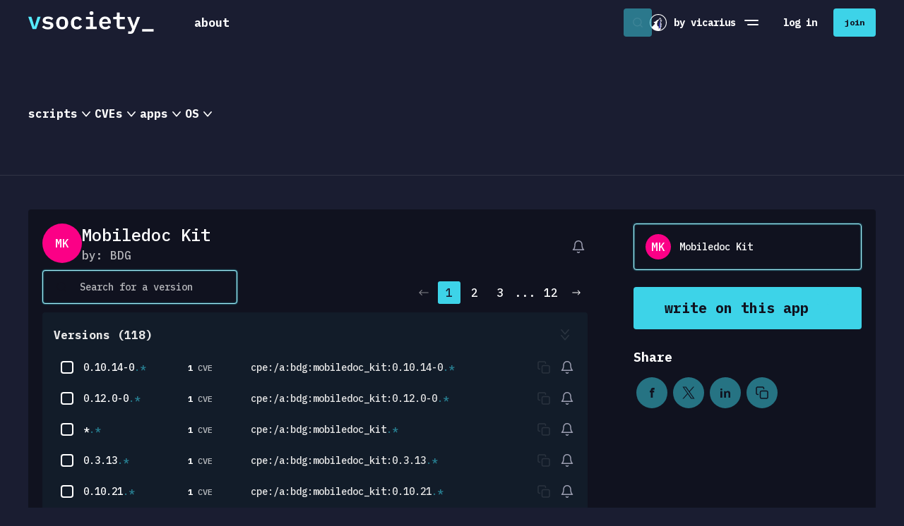

--- FILE ---
content_type: text/html;charset=utf-8
request_url: https://www.vicarius.io/vsociety/products/94739_157042/mobiledoc-kit
body_size: 50552
content:
<!DOCTYPE html>
<html  lang="en">
<head><meta charset="utf-8">
<meta name="viewport" content="width=device-width, initial-scale=1, maximum-scale=1, user-scalable=0">
<title>Mobiledoc Kit - vsociety</title>
<link rel="preconnect" href="https://fonts.googleapis.com">
<link rel="preconnect" href="https://fonts.gstatic.com" crossorigin>
<link rel="preconnect" href="https://fonts.googleapis.com">
<meta name="theme-color" content="#10121F">
<link rel="stylesheet" href="https://use.typekit.net/wxr8grd.css">
<link rel="stylesheet" href="https://fonts.googleapis.com/css2?family=IBM+Plex+Mono:ital,wght@0,500;0,700;1,500;1,700&display=swap">
<link rel="icon" href="/vsociety/favicon.svg">
<link rel="mask-icon" href="/vsociety/apple-icon.svg" color="#ffffff">
<link rel="apple-touch-icon" href="/vsociety/apple-touch-icon.png">
<link rel="manifest" href="/vsociety/manifest.json">
<script src="https://unpkg.com/@ungap/has-own@0.1.1/min.js"></script>
<link rel="canonical" href="https://www.vicarius.io/vsociety/products/94739_157042/mobiledoc-kit">
<meta property="og:title" content="Mobiledoc Kit - vsociety">
<meta name="twitter:title" content="Mobiledoc Kit - vsociety">
<meta name="robots" content="index, follow">
<meta name="keywords" content="vsociety, vicarius, vulnerabilities, vulnerability remediation, security community, security network, security research, security researchers">
<meta property="og:image" content="https://images.doclify.net/vsociety/d/5c2ba60d-08e8-4c44-8db6-e7d7da72e9ff.png?w=1400&format=jpeg">
<meta property="og:image:secure_url" content="https://images.doclify.net/vsociety/d/5c2ba60d-08e8-4c44-8db6-e7d7da72e9ff.png?w=1400&format=jpeg">
<meta name="twitter:image" content="https://images.doclify.net/vsociety/d/5c2ba60d-08e8-4c44-8db6-e7d7da72e9ff.png?w=1400&format=jpeg">
<meta name="twitter:card" content="summary_large_image">
<style>.account-settings[data-v-b996277f]{display:flex;flex-direction:column}.account-settings .link[data-v-b996277f]{transition:background-color .3s ease,color .3s ease}.account-settings .link.hover-full-azur[data-v-b996277f]:hover{background-color:#3dd3e8;color:#10121f}</style>
<style>.links-holder .new[data-v-064b9de1]{background-color:#0103ee;border-radius:.25rem;color:#3dd3e8;font-size:.75rem;margin-left:1rem;padding:0 7px}</style>
<style>.top-more-links{width:20rem}.top-more-links .divider{background-color:hsla(0,0%,100%,.5);height:.0625rem;margin:.625rem 0}</style>
<style>.banner-holder .banner[data-v-b3cb0238]{align-items:center;background-color:#10121f;border-bottom:.0625rem solid #3dd3e8;color:#fff;display:flex;gap:1rem;justify-content:center;padding:.8125rem 0;position:relative}.banner-holder .banner .icon[data-v-b3cb0238]{display:none}.banner-holder .banner .text[data-v-b3cb0238]{font-size:.875rem;line-height:1.25rem}.banner-holder .banner .close[data-v-b3cb0238]{cursor:pointer;position:absolute;right:1rem;top:50%;transform:translateY(-50%)}@media (max-width:767.98px){.banner-holder[data-v-b3cb0238]{align-items:flex-end;background-color:rgba(16,18,31,.6);display:flex;inset:0;justify-content:center;position:fixed;z-index:99999}.banner-holder .banner[data-v-b3cb0238]{border-bottom:0;flex-direction:column;gap:1.25rem;min-height:50vh;padding:1.25rem;text-align:center;width:100%}.banner-holder .banner .icon[data-v-b3cb0238]{display:block}.banner-holder .banner .close[data-v-b3cb0238]{right:1.25rem;top:1.25rem;transform:none}}</style>
<style>.result[data-v-5eae2c83] .ellipsis-text{max-width:15rem;overflow:hidden;text-overflow:ellipsis;white-space:nowrap}.result[data-v-5eae2c83] .line-clamp{-webkit-line-clamp:3;-webkit-box-orient:vertical;display:-webkit-box;overflow:hidden}.result[data-v-5eae2c83] .line-clamp.one-line{-webkit-line-clamp:1}.result[data-v-5eae2c83] .desktop{max-width:85%}.result .arrow[data-v-5eae2c83]{transform-origin:right;transition:color,transform .3s}.result:hover .arrow[data-v-5eae2c83]{color:#3dd3e8;transform:scale(1.6);transform-origin:right center}</style>
<style>.cve-result .desktop[data-v-6721c241] .cve-name{align-items:start}</style>
<style>.results[data-v-633557f5]{padding:0 1rem}.results[data-v-633557f5]:hover::-webkit-scrollbar-thumb{background-color:hsla(0,0%,100%,.2)}.results[data-v-633557f5]::-webkit-scrollbar{height:6px;margin:2px;width:6px}.results[data-v-633557f5]::-webkit-scrollbar-track{background:transparent;padding:2px}.results[data-v-633557f5]::-webkit-scrollbar-thumb{background-clip:padding-box;background-color:hsla(0,0%,100%,0);border-radius:4px}.results[data-v-633557f5]::-webkit-scrollbar-thumb:hover{background-color:hsla(0,0%,100%,.4)}</style>
<style>.templates[data-v-cc2078af]{flex-wrap:wrap;gap:.5rem;overflow:hidden}.templates .show-more[data-v-cc2078af]{font-size:1rem;font-weight:500;padding:0}</style>
<style>[data-v-f30581a0] .tag-list{padding:0 1rem}</style>
<style>.active-tag[data-v-55c1a224]{flex:1;width:100%}.active-tag .button[data-v-55c1a224]{transition:color .3s ease}.active-tag .button[data-v-55c1a224]:hover{color:#3dd3e8}</style>
<style>.search-form[data-v-0ea327db]{background-color:#10121f;border:1px solid transparent;border-radius:.25rem;display:flex;flex-direction:column;position:absolute;width:100%}.search-form.is--focused[data-v-0ea327db]{border:1px solid #a9f5ff;box-shadow:0 0 15px #3dd3e8,inset 0 0 10px #3dd3e8}.search-form.is--dropdown-open .search-holder[data-v-0ea327db]{border-radius:.25rem .25rem 0 0}.search-form .search-holder[data-v-0ea327db]{border:1px solid #a9f5ff;border-radius:.25rem;display:flex;height:3rem;overflow:hidden;width:100%}.search-form .search-holder .search-input[data-v-0ea327db]{background-color:transparent;color:#fff;flex:1;font-size:.875rem;font-weight:400;line-height:1.25rem;min-width:0}.search-form .search-holder .search-input[data-v-0ea327db]::-webkit-search-cancel-button{display:none}.search-form .search-holder .search-input[data-v-0ea327db]::-moz-placeholder{color:#717385;font-weight:400}.search-form .search-holder .search-input[data-v-0ea327db]::placeholder{color:#717385;font-weight:400}.search-form .search-holder .search-button[data-v-0ea327db]{margin-left:auto}.search-form .results-holder[data-v-0ea327db]{border:1px solid #a9f5ff;border-radius:0 0 .25rem .25rem;color:#fff;max-height:calc(100vh - 10rem);overflow-y:auto;overscroll-behavior:contain;padding:.75rem 0;scrollbar-color:#323248 transparent;scrollbar-width:thin;transform:translateY(-1px)}.search-form .line-loader[data-v-0ea327db]{inset-inline:2px;transform:translateY(-4px);width:calc(100% - 4px)}</style>
<style>.search-desktop[data-v-db1c627c]{display:flex;flex:1 1 2.875rem;height:2.875rem;justify-content:flex-end;position:relative;transition:flex-basis .3s;z-index:99}.search-desktop .search-form[data-v-db1c627c]{top:0;width:100%;z-index:2}.search-desktop .search-loader[data-v-db1c627c]{height:100%;z-index:1}.search-desktop .search-button[data-v-db1c627c]{background-color:rgba(61,211,232,.5);color:#10121f;margin:.1875rem;position:absolute;z-index:2}.search-desktop .search-button[data-v-db1c627c]:hover{background-color:#3dd3e8}.search-desktop.is--expanded[data-v-db1c627c]{background-color:#10121f;flex:1}.search-desktop .v-enter-active[data-v-db1c627c],.search-desktop .v-leave-active[data-v-db1c627c]{transition:opacity .3s ease}.search-desktop .v-enter-from[data-v-db1c627c],.search-desktop .v-leave-to[data-v-db1c627c]{opacity:0}</style>
<style>.search-mobile[data-v-7c547e6d]{box-shadow:0 0 15px #3dd3e8,inset 0 0 10px #3dd3e8;display:flex;flex-direction:column;z-index:10}.search-mobile.is-toggled[data-v-7c547e6d]{display:flex!important;position:absolute;top:1.375rem;width:calc(100% - 3rem)}.v-enter-active[data-v-7c547e6d],.v-leave-active[data-v-7c547e6d]{transform:scale(1);transition:opacity .3s ease,transform .3s ease}.v-enter-from[data-v-7c547e6d],.v-leave-to[data-v-7c547e6d]{opacity:0;transform:scale(.8)}</style>
<style>.trending-cve .rows[data-v-98a6514a]{gap:2rem}.trending-cve .tag[data-v-98a6514a]{border:2px solid transparent;border-radius:.25rem;color:#ff1492;font-size:1rem;line-height:1.5rem;padding:.25rem 1rem;transition:background-color .3s,color .3s}.trending-cve .tag.is--active[data-v-98a6514a]{background-color:rgba(255,20,146,.25);border:2px solid #ff1492;color:#ff1492}.trending-cve .panel[data-v-98a6514a]{display:flex;flex-direction:column;flex-grow:1;gap:.75rem;max-width:25rem}.trending-cve .detail[data-v-98a6514a]{flex-grow:1}.trending-cve .card[data-v-98a6514a]{background-color:#10121f;border-radius:.25rem;display:flex;flex-direction:column;gap:.25rem;max-width:38.125rem;padding:1rem}.trending-cve .card .name[data-v-98a6514a]{border:2px solid #ff1492;border-radius:.25rem;color:#ff1492;font-size:1.5rem;font-weight:500;line-height:2rem;padding:.625rem 1.25rem}.trending-cve .card .description[data-v-98a6514a]{line-height:1.5rem;margin-top:.5rem;overflow:hidden;padding-bottom:.1875rem;text-overflow:ellipsis}</style>
<style>.trending-cve .line[data-v-1a389e48]{left:-1rem;position:absolute;right:-1rem;top:-1rem}.trending-cve .rows[data-v-1a389e48]{gap:2rem}.trending-cve .panel[data-v-1a389e48]{display:flex;flex-direction:column;flex-grow:1;gap:.75rem;max-width:25rem}.trending-cve .detail[data-v-1a389e48]{flex-grow:1}.trending-cve .card[data-v-1a389e48]{background-color:#10121f;border-radius:.25rem;display:flex;flex-direction:column;gap:.25rem;height:auto;padding:1rem;width:25rem}.trending-cve .card.is--active[data-v-1a389e48]{box-shadow:inset 0 0 2px 0 #ff1491,0 0 2px 0 #ff1491}.trending-cve .card .short[data-v-1a389e48]{width:50%}.trending-cve .card .name[data-v-1a389e48]{font-size:1.125rem;font-weight:700;line-height:2rem}.trending-cve .card .name.skeleton[data-v-1a389e48]{height:1rem;margin:.5rem 0}.trending-cve .card .description[data-v-1a389e48]{overflow:hidden;padding-bottom:.1875rem;text-overflow:ellipsis;white-space:nowrap}.trending-cve .card .description.skeleton[data-v-1a389e48]{height:1.1875rem}.trending-cve .card.big[data-v-1a389e48]{cursor:default;max-width:38.125rem;width:auto}.trending-cve .card.big .description[data-v-1a389e48]{-webkit-line-clamp:9;-webkit-box-orient:vertical;display:-webkit-box;line-height:1.5rem;overflow:hidden;white-space:normal}.trending-cve .card.big.skeleton[data-v-1a389e48]{height:50%}</style>
<style>.apps[data-v-0153eb1a]{height:28.5rem}.apps .line[data-v-0153eb1a]{left:-1rem;position:absolute;right:-1rem;top:-1rem}.apps .rows[data-v-0153eb1a]{gap:2rem}.apps .panel[data-v-0153eb1a]{display:flex;flex-direction:column;flex-grow:0;gap:.75rem}.apps .detail[data-v-0153eb1a]{flex-grow:1}.apps .card[data-v-0153eb1a]{background-color:#10121f;border-radius:.25rem;display:flex;flex-direction:column;gap:.25rem;padding:1rem;width:25rem}.apps .card.skeleton[data-v-0153eb1a]{height:auto}.apps .card.is--active[data-v-0153eb1a]{box-shadow:inset 0 0 2px 0 #ff1491,0 0 2px 0 #ff1491!important}.apps .card .name[data-v-0153eb1a]{font-size:1.125rem;font-weight:700;line-height:2rem}.apps .card .description[data-v-0153eb1a]{overflow:hidden;padding-bottom:.1875rem;text-overflow:ellipsis;white-space:nowrap}.apps .card.big[data-v-0153eb1a]{width:38.125rem}.apps .card.big .description[data-v-0153eb1a]{line-height:1.5rem;white-space:normal}.apps .card.big.skeleton[data-v-0153eb1a]{min-height:50%}.apps .card.big[data-v-0153eb1a] .version-row .name{text-wrap:wrap;max-width:13.125rem;min-width:13.125rem}.apps .card.big[data-v-0153eb1a] .version-row .vurnelibilities{max-width:3.125rem;min-width:3.125rem}</style>
<style>.content-menu[data-v-025c2bdb]{background-color:#1a1d31;border-bottom:1px solid hsla(0,0%,100%,.1);transition:background-color .3s ease}.content-menu .menu[data-v-025c2bdb]{gap:2.5rem}.content-menu .menu li[data-v-025c2bdb]{cursor:pointer;font-size:1rem;font-weight:700;line-height:24px}.content-menu .menu li .chevron[data-v-025c2bdb]{transition:transform .3s ease}.content-menu .menu li.is--active[data-v-025c2bdb],.content-menu .menu li[data-v-025c2bdb]:hover{color:#3dd3e8}.content-menu .menu li.is--active .chevron[data-v-025c2bdb],.content-menu .menu li:hover .chevron[data-v-025c2bdb]{transform:rotate(-90deg)}.content-menu .submenu[data-v-025c2bdb]{position:relative;width:100%}.content-menu .submenu[data-v-025c2bdb]:before{background-color:transparent;content:"";height:.3125rem;left:0;position:absolute;right:0;top:-2px}.content-menu .submenu .inner[data-v-025c2bdb]{background-color:#1a1d31;border-radius:.25rem;bottom:-.125rem;box-shadow:31px 20px 44px 0 #10121f,-31px 20px 44px 0 #10121f;left:0;min-height:18.75rem;overflow:hidden;padding:1.25rem;position:absolute;right:0;transform:translateY(100%)}.content-menu .submenu .inner.v-enter-active[data-v-025c2bdb],.content-menu .submenu .inner.v-leave-active[data-v-025c2bdb]{transition:transform .5s,opacity .5s}.content-menu .submenu .inner.v-enter-from[data-v-025c2bdb]{opacity:0;transform:translateY(120%)}.content-menu .submenu .inner.v-leave-to[data-v-025c2bdb]{opacity:0}</style>
<style>.notification-button[data-v-c59b2726]{overflow:visible}.notification-button[data-v-c59b2726]:hover{color:#3dd3e8!important}.notification-button .o-button-content[data-v-c59b2726]{--o-padding:0}.notification-button .badge[data-v-c59b2726]{background-color:#ff4e6e;border-radius:.9375rem;color:#fff;font-size:10px;font-weight:700;height:14px;left:-.625rem;line-height:14px;padding:.03125rem .25rem;position:absolute;top:-.9375rem;white-space:nowrap}@media (max-width:767.98px){.notification-button[data-v-c59b2726] .o-button-content{display:none}}</style>
<style>.headerbar[data-v-3dde3ac7]{background-color:#1a1d31;position:sticky;top:0;transition:background-color .3s ease;z-index:999}.headerbar.is--scrolled[data-v-3dde3ac7]{background-color:#10121f}.headerbar.is--scrolled[data-v-3dde3ac7] .content-menu{background-color:#10121f}.headerbar.is--scrolled[data-v-3dde3ac7] .content-menu .inner{background-color:#10121f}.headerbar.is-menu-toggled[data-v-3dde3ac7]{background-color:transparent;border-bottom:1px solid hsla(0,0%,100%,0)}.headerbar .inner[data-v-3dde3ac7]{height:100%;justify-content:space-between}.headerbar .left[data-v-3dde3ac7],.headerbar .right[data-v-3dde3ac7]{display:flex;flex:content}.headerbar .left[data-v-3dde3ac7]{flex-grow:0}.headerbar .left .nav[data-v-3dde3ac7]{margin-left:2.25rem;min-height:3.75rem}.headerbar .left .nav .o-button[data-v-3dde3ac7]{--o-padding:1.25rem}.headerbar .left .nav ul[data-v-3dde3ac7]{list-style:none}.headerbar .right[data-v-3dde3ac7]{align-items:center;-moz-column-gap:1rem;column-gap:1rem;justify-content:flex-end}.headerbar .right .dropdown[data-v-3dde3ac7]{height:2.25rem}.headerbar .right .mobile-avatar[data-v-3dde3ac7]{transition:transform .3s ease}.headerbar .right .is--user-menu-toggled[data-v-3dde3ac7]{transform:translateX(calc(-100vw + 8.625rem)) scale(1.2)}.headerbar .logo-wrap[data-v-3dde3ac7]{padding:1rem 0}.headerbar .logo-wrap .logo[data-v-3dde3ac7]{height:auto;width:11.125rem}.headerbar .logo-wrap .logo-small[data-v-3dde3ac7]{height:auto;width:1.5rem}.headerbar .logo-wrap.v-enter-from[data-v-3dde3ac7],.headerbar .logo-wrap.v-leave-to[data-v-3dde3ac7]{opacity:0}.headerbar .logo-wrap.v-enter-active[data-v-3dde3ac7],.headerbar .logo-wrap.v-leave-active[data-v-3dde3ac7]{transition:opacity .3s}.headerbar .vicarius[data-v-3dde3ac7]{align-items:center;display:flex;font-size:.875rem;font-weight:800;white-space:nowrap}.headerbar .vicarius .vicarius-logo[data-v-3dde3ac7]{flex:0 0 auto;height:1.5rem;width:1.5rem}.headerbar .menu-toggle[data-v-3dde3ac7],.headerbar .search-toggle[data-v-3dde3ac7]{align-items:center;display:flex;height:2.75rem;justify-content:center;width:2.75rem}.headerbar .menu-toggle[data-v-3dde3ac7]{flex-direction:column}.headerbar .menu-toggle .line[data-v-3dde3ac7]{background-color:#fff;border-radius:2px;height:.125rem;margin:.125rem 0;transition:transform .3s,width .3s;width:1.25rem}.headerbar .menu-toggle .line[data-v-3dde3ac7]:last-child{transform:translate3d(.125rem,0,0);width:1rem}.headerbar .menu-toggle.is-toggled .line[data-v-3dde3ac7]:first-child{transform:translate3d(0,.1875rem,0) rotate(-45deg)}.headerbar .menu-toggle.is-toggled .line[data-v-3dde3ac7]:last-child{transform:translate3d(0,-.1875rem,0) rotate(45deg);width:1.25rem}.headerbar .divider[data-v-3dde3ac7]{background-color:#48495b;height:2.75rem;opacity:.3;width:1px}.headerbar .loader-holder[data-v-3dde3ac7]{left:0;position:absolute;right:0;top:0}.headerbar .loader-holder.v-leave-active[data-v-3dde3ac7]{transition:opacity .3s}.headerbar .loader-holder.v-enter-active[data-v-3dde3ac7]{transition:opacity .2s}.headerbar .loader-holder.v-enter[data-v-3dde3ac7],.headerbar .loader-holder.v-leave-to[data-v-3dde3ac7]{opacity:0}@media (max-width:1199.98px){.headerbar[data-v-3dde3ac7]{border-bottom:1px solid hsla(0,0%,100%,.1)}.headerbar .divider[data-v-3dde3ac7],.headerbar .vicarius[data-v-3dde3ac7]{display:none}}@media (max-width:767.98px){.headerbar .container[data-v-3dde3ac7]{--o-gutter:1.5rem}.headerbar .right[data-v-3dde3ac7]{flex:1 1 auto}.headerbar .left[data-v-3dde3ac7]{flex:0 1 auto}.headerbar.is-search-opened .left[data-v-3dde3ac7],.headerbar.is-search-opened .right[data-v-3dde3ac7]{display:none}}</style>
<style>.nav[data-v-d2efc23a]{transition:background-color .3s}.nav .divider[data-v-d2efc23a]{background-color:#9d9fb2;height:.0625rem;margin:.625rem .75rem}.nav .nav-header[data-v-d2efc23a]{transition:color .3s}.nav .nav-header .spacer[data-v-d2efc23a]{flex-grow:0.001;transition:all .3s}.nav .nav-button[data-v-d2efc23a]{--o-padding:0;--o-height:auto;margin-left:.25rem}.nav .sublinks[data-v-d2efc23a]{display:flex;flex-direction:column;gap:1.25rem;margin-left:.25rem;margin-top:1.5rem}.nav .sublinks .app[data-v-d2efc23a]{font-size:1rem;line-height:2.25rem}.nav .sublinks .cve[data-v-d2efc23a]{font-size:1rem;line-height:1.5rem}.nav .sublinks .template[data-v-d2efc23a]{color:#fb0086;font-size:1rem;line-height:2rem}.nav .is--active[data-v-d2efc23a]{background-color:#10121f;border-radius:.25rem}.nav .is--active .nav-header[data-v-d2efc23a]{color:#3dd3e8}.nav .is--active .nav-header .spacer[data-v-d2efc23a]{flex-grow:1}.nav .is--active .nav-header .icon[data-v-d2efc23a]{transform:rotate(-90deg)}.nav .new[data-v-d2efc23a]{background-color:#0103ee;border-radius:.25rem;color:#3dd3e8;font-size:.75rem;margin-left:1rem;padding:0 7px}</style>
<style>.menu[data-v-85939594]{background:radial-gradient(197.84% 110.89% at 8.27% 100%,#131c5b 0,#1a1d31 43.37%,#1a1d31 100%);display:flex;flex-direction:column;height:100%;left:0;padding-top:5.1875rem;position:fixed;top:0;width:100%;z-index:99}.menu .account-details[data-v-85939594],.menu .action-buttons[data-v-85939594],.menu .links-holder[data-v-85939594]{position:relative;z-index:1}.menu .links[data-v-85939594]{border-top:1px solid hsla(0,0%,100%,.1);padding-top:1.25rem}.menu .action-buttons[data-v-85939594]{display:flex;flex-direction:column;gap:.75rem;padding:1.25rem 1.5rem}.menu .images-holder[data-v-85939594]{bottom:0;height:50%;left:0;pointer-events:none;position:absolute;width:100%}.menu .images-holder .image[data-v-85939594]{position:absolute}.menu .images-holder .image.azur[data-v-85939594]{bottom:5%;right:20%;width:6.25rem}.menu .images-holder .image.magenta[data-v-85939594]{right:5%;top:0;width:9.375rem}.menu.v-enter-from[data-v-85939594],.menu.v-enter-from .buttons[data-v-85939594],.menu.v-leave-to[data-v-85939594]{opacity:0}.menu.v-enter-active[data-v-85939594]{transition:opacity .3s}.menu.v-leave-active[data-v-85939594]{transition:opacity .3s ease-in-out}</style>
<style>@font-face{font-family:swiper-icons;font-style:normal;font-weight:400;src:url("data:application/font-woff;charset=utf-8;base64, [base64]//wADZ2x5ZgAAAywAAADMAAAD2MHtryVoZWFkAAABbAAAADAAAAA2E2+eoWhoZWEAAAGcAAAAHwAAACQC9gDzaG10eAAAAigAAAAZAAAArgJkABFsb2NhAAAC0AAAAFoAAABaFQAUGG1heHAAAAG8AAAAHwAAACAAcABAbmFtZQAAA/gAAAE5AAACXvFdBwlwb3N0AAAFNAAAAGIAAACE5s74hXjaY2BkYGAAYpf5Hu/j+W2+MnAzMYDAzaX6QjD6/4//Bxj5GA8AuRwMYGkAPywL13jaY2BkYGA88P8Agx4j+/8fQDYfA1AEBWgDAIB2BOoAeNpjYGRgYNBh4GdgYgABEMnIABJzYNADCQAACWgAsQB42mNgYfzCOIGBlYGB0YcxjYGBwR1Kf2WQZGhhYGBiYGVmgAFGBiQQkOaawtDAoMBQxXjg/wEGPcYDDA4wNUA2CCgwsAAAO4EL6gAAeNpj2M0gyAACqxgGNWBkZ2D4/wMA+xkDdgAAAHjaY2BgYGaAYBkGRgYQiAHyGMF8FgYHIM3DwMHABGQrMOgyWDLEM1T9/w8UBfEMgLzE////P/5//f/V/xv+r4eaAAeMbAxwIUYmIMHEgKYAYjUcsDAwsLKxc3BycfPw8jEQA/[base64]/uznmfPFBNODM2K7MTQ45YEAZqGP81AmGGcF3iPqOop0r1SPTaTbVkfUe4HXj97wYE+yNwWYxwWu4v1ugWHgo3S1XdZEVqWM7ET0cfnLGxWfkgR42o2PvWrDMBSFj/IHLaF0zKjRgdiVMwScNRAoWUoH78Y2icB/yIY09An6AH2Bdu/UB+yxopYshQiEvnvu0dURgDt8QeC8PDw7Fpji3fEA4z/PEJ6YOB5hKh4dj3EvXhxPqH/SKUY3rJ7srZ4FZnh1PMAtPhwP6fl2PMJMPDgeQ4rY8YT6Gzao0eAEA409DuggmTnFnOcSCiEiLMgxCiTI6Cq5DZUd3Qmp10vO0LaLTd2cjN4fOumlc7lUYbSQcZFkutRG7g6JKZKy0RmdLY680CDnEJ+UMkpFFe1RN7nxdVpXrC4aTtnaurOnYercZg2YVmLN/d/gczfEimrE/fs/bOuq29Zmn8tloORaXgZgGa78yO9/cnXm2BpaGvq25Dv9S4E9+5SIc9PqupJKhYFSSl47+Qcr1mYNAAAAeNptw0cKwkAAAMDZJA8Q7OUJvkLsPfZ6zFVERPy8qHh2YER+3i/BP83vIBLLySsoKimrqKqpa2hp6+jq6RsYGhmbmJqZSy0sraxtbO3sHRydnEMU4uR6yx7JJXveP7WrDycAAAAAAAH//wACeNpjYGRgYOABYhkgZgJCZgZNBkYGLQZtIJsFLMYAAAw3ALgAeNolizEKgDAQBCchRbC2sFER0YD6qVQiBCv/H9ezGI6Z5XBAw8CBK/m5iQQVauVbXLnOrMZv2oLdKFa8Pjuru2hJzGabmOSLzNMzvutpB3N42mNgZGBg4GKQYzBhYMxJLMlj4GBgAYow/P/PAJJhLM6sSoWKfWCAAwDAjgbRAAB42mNgYGBkAIIbCZo5IPrmUn0hGA0AO8EFTQAA")}:root{--swiper-theme-color:#007aff}.swiper{list-style:none;margin-left:auto;margin-right:auto;overflow:hidden;padding:0;position:relative;z-index:1}.swiper-vertical>.swiper-wrapper{flex-direction:column}.swiper-wrapper{box-sizing:content-box;display:flex;height:100%;position:relative;transition-property:transform;width:100%;z-index:1}.swiper-android .swiper-slide,.swiper-wrapper{transform:translateZ(0)}.swiper-pointer-events{touch-action:pan-y}.swiper-pointer-events.swiper-vertical{touch-action:pan-x}.swiper-slide{flex-shrink:0;height:100%;position:relative;transition-property:transform;width:100%}.swiper-slide-invisible-blank{visibility:hidden}.swiper-autoheight,.swiper-autoheight .swiper-slide{height:auto}.swiper-autoheight .swiper-wrapper{align-items:flex-start;transition-property:transform,height}.swiper-backface-hidden .swiper-slide{backface-visibility:hidden;transform:translateZ(0)}.swiper-3d,.swiper-3d.swiper-css-mode .swiper-wrapper{perspective:1200px}.swiper-3d .swiper-cube-shadow,.swiper-3d .swiper-slide,.swiper-3d .swiper-slide-shadow,.swiper-3d .swiper-slide-shadow-bottom,.swiper-3d .swiper-slide-shadow-left,.swiper-3d .swiper-slide-shadow-right,.swiper-3d .swiper-slide-shadow-top,.swiper-3d .swiper-wrapper{transform-style:preserve-3d}.swiper-3d .swiper-slide-shadow,.swiper-3d .swiper-slide-shadow-bottom,.swiper-3d .swiper-slide-shadow-left,.swiper-3d .swiper-slide-shadow-right,.swiper-3d .swiper-slide-shadow-top{height:100%;left:0;pointer-events:none;position:absolute;top:0;width:100%;z-index:10}.swiper-3d .swiper-slide-shadow{background:rgba(0,0,0,.15)}.swiper-3d .swiper-slide-shadow-left{background-image:linear-gradient(270deg,rgba(0,0,0,.5),transparent)}.swiper-3d .swiper-slide-shadow-right{background-image:linear-gradient(90deg,rgba(0,0,0,.5),transparent)}.swiper-3d .swiper-slide-shadow-top{background-image:linear-gradient(0deg,rgba(0,0,0,.5),transparent)}.swiper-3d .swiper-slide-shadow-bottom{background-image:linear-gradient(180deg,rgba(0,0,0,.5),transparent)}.swiper-css-mode>.swiper-wrapper{-ms-overflow-style:none;overflow:auto;scrollbar-width:none}.swiper-css-mode>.swiper-wrapper::-webkit-scrollbar{display:none}.swiper-css-mode>.swiper-wrapper>.swiper-slide{scroll-snap-align:start start}.swiper-horizontal.swiper-css-mode>.swiper-wrapper{scroll-snap-type:x mandatory}.swiper-vertical.swiper-css-mode>.swiper-wrapper{scroll-snap-type:y mandatory}.swiper-centered>.swiper-wrapper:before{content:"";flex-shrink:0;order:9999}.swiper-centered.swiper-horizontal>.swiper-wrapper>.swiper-slide:first-child{margin-inline-start:var(--swiper-centered-offset-before)}.swiper-centered.swiper-horizontal>.swiper-wrapper:before{height:100%;min-height:1px;width:var(--swiper-centered-offset-after)}.swiper-centered.swiper-vertical>.swiper-wrapper>.swiper-slide:first-child{margin-block-start:var(--swiper-centered-offset-before)}.swiper-centered.swiper-vertical>.swiper-wrapper:before{height:var(--swiper-centered-offset-after);min-width:1px;width:100%}.swiper-centered>.swiper-wrapper>.swiper-slide{scroll-snap-align:center center;scroll-snap-stop:always}</style>
<style>:root{--o-color-bg:hsla(0,0%,100%,.1);--o-color-primary:#42b883;--o-color-text:#fff;--o-border-radius:.1875rem}.o-textarea{--o-padding:1rem;--o-color:var(--o-color-bg);--o-text-color:var(--o-color-text);background-color:var(--o-color);display:flex;padding:calc(var(--o-padding)/2);position:relative}.o-textarea .o-textarea-input{background:none;color:var(--o-text-color);flex:1;height:100%;min-width:0;padding:calc(var(--o-padding)/2);resize:none}.o-textarea .o-textarea-prefix,.o-textarea .o-textarea-suffix{align-items:center;display:flex;justify-content:center}.o-checkbox{--o-size:1.25rem;--o-spacing:.625rem;--o-color:var(--o-color-bg);--o-icon-color:#fff;--o-color-checked:var(--o-primary-color);--o-icon-size:1rem;display:flex;-webkit-user-select:none;-moz-user-select:none;user-select:none}.o-checkbox .o-checkbox-box{align-items:center;background-color:var(--o-color);border:var(--o-border-width) solid var(--o-border-color);border-radius:var(--o-border-radius);color:var(--o-icon-color);display:flex;flex:0 0 auto;height:var(--o-size);justify-content:center;transition:background-color .3s;width:var(--o-size)}.o-checkbox .o-checkbox-box .o-icon.v-enter-active,.o-checkbox .o-checkbox-box .o-icon.v-leave-active{transition:opacity .3s}.o-checkbox .o-checkbox-box .o-icon.v-enter-from,.o-checkbox .o-checkbox-box .o-icon.v-leave-to{opacity:0}.o-checkbox .o-checkbox-label{align-self:center;margin-left:var(--o-spacing)}.o-checkbox:not(.is--disabled) .o-checkbox-box,.o-checkbox:not(.is--disabled) .o-checkbox-label{cursor:pointer}.o-checkbox.is--checked .o-checkbox-box{background-color:var(--o-color-checked)}.o-data-table{--o-cell-padding:.75rem;--o-th-padding:var(--o-cell-padding);--o-td-padding:var(--o-cell-padding)}.o-data-table .o-data-table-holder{overflow:auto}.o-data-table .o-data-table-table{border-collapse:collapse;border-spacing:0;width:100%}.o-data-table .o-data-table-th{padding:var(--o-td-padding);text-align:start}.o-data-table .o-data-table-tr.is--selectable{cursor:pointer}.o-data-table .o-data-table-td{padding:var(--o-td-padding);text-align:start}.o-data-table .o-data-table-empty{text-align:center}.o-data-table .o-data-table-loader{padding:0;position:relative}.o-dropdown-menu .o-dropdown-option{--o-height:2rem;--o-padding:.625rem;--o-color-disabled:hsla(0,0%,100%,.3);align-items:center;cursor:pointer;display:flex;min-height:var(--o-height);padding:0 calc(var(--o-padding)/2);-webkit-user-select:none;-moz-user-select:none;user-select:none}.o-dropdown-menu .o-dropdown-option .o-dropdown-option-content,.o-dropdown-menu .o-dropdown-option .o-dropdown-option-prefix{padding:0 calc(var(--o-padding)/2)}.o-dropdown-menu .o-dropdown-option.is--disabled{color:var(--o-color-disabled);cursor:not-allowed}.o-icon.variant--universal{--o-size:var(--o-icon-size,1.5rem);--o-color:var(--o-icon-color);aspect-ratio:1;color:var(--o-color);display:block;font-display:block;font-size:var(--o-size);overflow:hidden;transition:opacity .3s,transform .3s;width:var(--o-size)}.o-icon.variant--universal.v-enter-from,.o-icon.variant--universal.v-leave-to{opacity:0;transform:scale(.3)}.o-input{--o-height:2.5rem;--o-padding:1rem;--o-color:var(--o-color-bg);--o-text-color:var(--o-color-text);background-color:var(--o-color);display:flex;height:var(--o-height);position:relative}.o-input,.o-input .o-input-input{padding:0 calc(var(--o-padding)/2)}.o-input .o-input-input{background:none;color:var(--o-text-color);flex:1;height:100%;min-width:0}.o-input .o-input-prefix,.o-input .o-input-suffix{align-items:center;display:flex;justify-content:center}.o-input-control{--o-gap:.25rem}.o-input-control .o-input-control-header{padding-bottom:var(--o-gap)}.o-input-control .o-input-errors{padding-top:var(--o-gap)}.o-loading-bar{--o-height:2px;--o-color:var(--o-color-primary,currentColor);background:var(--o-color);display:block;height:var(--o-height);left:0;pointer-events:none;position:relative;right:0;top:0}.o-loading-bar.is--absolute{position:absolute}.o-input-label{display:block}.o-input-label,.o-switch{-webkit-user-select:none;-moz-user-select:none;user-select:none}.o-switch{--o-width:2.5rem;--o-height:1.5rem;--o-spacing:.625rem;--o-rail-color:var(--o-color-bg);--o-rail-color-active:var(--o-color-primary);--o-button-size:1.25rem;--o-button-size-pressed:calc(var(--o-button-size)*1.3);--o-button-color:#fff;--o-offset:calc((var(--o-height) - var(--o-button-size))/2);display:flex}.o-switch .o-switch-rail{background-color:var(--o-rail-color);border-radius:calc(var(--o-height)/2);height:var(--o-height);overflow:hidden;position:relative;transition:background-color .3s;width:var(--o-width)}.o-switch .o-switch-rail:active .o-switch-button{max-width:var(--o-button-size-pressed)}.o-switch .o-switch-button{background-color:var(--o-button-color);border-radius:calc(var(--o-button-size)/2);height:var(--o-button-size);left:var(--o-offset);max-width:var(--o-button-size);position:absolute;top:var(--o-offset);transition:transform .3s,max-width .3s;width:var(--o-button-size-pressed)}.o-switch .o-switch-label{align-self:center;margin-left:var(--o-spacing)}.o-switch:not(.is--disabled) .o-switch-label,.o-switch:not(.is--disabled) .o-switch-rail{cursor:pointer}.o-switch.is--active .o-switch-rail{background-color:var(--o-rail-color-active)}.o-switch.is--active .o-switch-rail:active .o-switch-button{transform:translate(calc(var(--o-width) - var(--o-button-size-pressed) - var(--o-offset)*2))}.o-switch.is--active .o-switch-button{max-width:var(--o-button-size);transform:translate(calc(var(--o-width) - var(--o-button-size) - var(--o-offset)*2));width:calc(var(--o-button-size)*1.3)}.o-loading{--o-size:var(--o-loading-size,1.5rem);aspect-ratio:1;display:inline-block;transition:opacity .3s,transform .3s;width:var(--o-size)}.o-loading.is--absolute{left:50%;margin-left:calc(var(--o-size)*-.5);margin-top:calc(var(--o-size)*-.5);position:absolute;top:50%}.o-loading .o-loading-svg{animation:o-loading-rotate 2s linear infinite;height:100%;width:100%}.o-loading .o-loading-circle{stroke-linecap:round;stroke:currentColor;animation:o-loading-dash 1.5s ease-in-out infinite}.o-loading.v-enter-from,.o-loading.v-leave-to{opacity:0;transform:scale(.3)}@keyframes o-loading-rotate{to{transform:rotate(1turn)}}@keyframes o-loading-dash{0%{stroke-dasharray:1,150;stroke-dashoffset:0}50%{stroke-dasharray:90,150;stroke-dashoffset:-35}to{stroke-dasharray:90,150;stroke-dashoffset:-124}}.o-pagination{--o-item-size:2rem;--o-item-spacing:.25rem;align-items:center;display:flex}.o-pagination .o-pagination-item{align-items:center;border-radius:var(--o-border-radius);display:flex;height:var(--o-item-size);justify-content:center;min-width:var(--o-item-size);transition:background-color .3s,color .3s,border-color .3s;-webkit-user-select:none;-moz-user-select:none;user-select:none}.o-pagination .o-pagination-item:not(:first-child){margin-left:calc(var(--o-item-spacing)/2)}.o-pagination .o-pagination-item:not(:last-child){margin-right:calc(var(--o-item-spacing)/2)}.o-pagination .o-pagination-page:hover{color:var(--o-color-primary)}.o-pagination .o-pagination-page.is--active{background-color:var(--o-color-primary);color:#fff}.o-pagination .o-pagination-button{--o-icon-size:1rem;background-color:var(--o-color-bg)}.o-select{--o-height:2.5rem;--o-padding:1rem;--o-color:var(--o-color-bg);--o-options-color:#1a1a1a;--o-text-color:var(--o-color-text);--o-font-size:1rem;--o-font-weight:normal;background-color:var(--o-color);display:flex;min-height:var(--o-height);padding:0 calc(var(--o-padding)/2);position:relative}.o-select .o-select-prefix,.o-select .o-select-suffix{align-items:center;display:flex;justify-content:center}.o-select .o-select-tags{align-items:center;display:flex;flex:1 1 0;flex-wrap:wrap;min-width:0;padding:2px calc(var(--o-padding)/4)}.o-select .o-select-tag{margin:2px calc(var(--o-padding)/4)}.o-select .o-select-input-tag{flex:0 0 auto;height:1.5rem;max-width:100%;padding:0 calc(var(--o-padding)/4);position:relative}.o-select .o-select-input{background-color:transparent;color:var(--o-text-color);flex:1;height:100%;left:0;min-width:0;padding:inherit;position:absolute;top:0;width:100%}.o-select .o-select-input,.o-select .o-select-mirror{font-size:var(--o-font-size);font-weight:var(--o-font-weight)}.o-select .o-select-mirror{height:1px;opacity:0;pointer-events:none;white-space:pre}.o-select-menu{--o-padding:0;background-color:var(--o-options-color);margin:1px 0;overflow:hidden;position:relative;z-index:1}.o-select-menu .o-select-options{max-height:min(18.75rem,75vh);overflow:auto;padding:var(--o-padding);position:relative}.o-select-menu .o-select-option{--o-padding:.625rem;align-items:center;cursor:pointer;display:flex;-webkit-user-select:none;-moz-user-select:none;user-select:none}.o-select-menu .o-select-option,.o-select-menu .o-select-option .o-select-option-content,.o-select-menu .o-select-option .o-select-option-prefix{padding:calc(var(--o-padding)/2)}.o-select-menu .o-select-option.is--disabled{cursor:not-allowed}.o-tag{--o-height:1.5rem;--o-padding:.125rem;--o-color:#1a1a1a;--o-text-color:var(--o-color-text);align-items:center;background-color:var(--o-color);border-radius:var(--o-border-radius);color:var(--o-text-color);display:inline-flex;height:var(--o-height);padding:var(--o-padding)}.o-tag .o-tag-content{padding:0 .25rem}.o-tag .o-tag-close{aspect-ratio:1;display:flex;width:calc(var(--o-height) - var(--o-padding)*2)}.o-button,.o-tag .o-tag-close{align-items:center;justify-content:center}.o-button{--o-height:2.5rem;--o-padding:1rem;--o-color:var(--o-color-bg);--o-text-color:var(--o-color-text);--o-border-color:transparent;--o-loading-size:1.25rem;--o-icon-size:1.25rem;background-color:var(--o-color);border:1px solid var(--o-border-color);border-radius:var(--o-border-radius);color:var(--o-text-color);cursor:pointer;display:inline-flex;flex-shrink:0;height:var(--o-height);padding:0 calc(var(--o-padding)/2);text-align:center;vertical-align:middle}.o-button .o-button-content,.o-button .o-button-prefix,.o-button .o-button-suffix{align-items:center;display:flex;justify-content:center}.o-button .o-button-prefix,.o-button .o-button-suffix{flex:0 0 auto;min-height:1px;min-width:0;position:relative;transition:min-width .3s,opacity .3s,transform .3s}.o-button .o-button-prefix.v-enter-from,.o-button .o-button-prefix.v-leave-to,.o-button .o-button-suffix.v-enter-from,.o-button .o-button-suffix.v-leave-to{min-width:0;opacity:0;transform:scale(.3)}.o-button .o-button-content{flex:1 1 auto;padding:0 calc(var(--o-padding)/2)}.o-button.is--icon{--o-padding:0!important;min-width:var(--o-height)}.o-button.is--disabled{cursor:not-allowed}.o-button.is--loading .o-button-prefix.v-enter-to,.o-button.is--loading .o-button-prefix:not(.v-enter-active){min-width:var(--o-loading-size)}.o-button.variant--rounded{border-radius:calc(var(--o-height)/2)}.o-button.variant--outline{--o-border-color:var(--o-bg-color);--o-color:transparent}.o-button.variant--text{--o-height:initial;--o-color:transparent;padding:0}.o-button.variant--text .o-button-prefix{padding-right:calc(var(--o-padding)/2)}.o-button.variant--text .o-button-suffix{padding-left:calc(var(--o-padding)/2)}.o-button.variant--text .o-button-content{padding:0}.o-dropdown{display:inline-flex;position:relative}.o-dropdown-menu{--o-color:#1a1a1a;background-color:var(--o-color);border-radius:var(--o-border-radius);margin:1px 0;max-height:min(18.75rem,75vh);overflow:auto}.o-dropdown-menu .o-dropdown-options{padding:.25rem 0}.o-popper{z-index:1000}</style>
<style>*{border:0;font:inherit;font-size:100%;outline:0;padding:0}*,:after,:before{box-sizing:border-box;margin:0}:root{-ms-text-size-adjust:100%;-webkit-text-size-adjust:100%;-moz-osx-font-smoothing:grayscale;-webkit-font-smoothing:antialiased;-webkit-tap-highlight-color:transparent;direction:ltr;font-kerning:normal;font-size:16px;font-synthesis:none;line-height:1;text-rendering:optimizeSpeed;word-break:break-word}ol,ul{list-style:none}table{border-collapse:collapse;border-spacing:0}a{text-decoration:none}a,button{color:inherit}button{background:none}button:not(:disabled){cursor:pointer}.block,img,svg{display:block}.hidden{display:none}.flex{display:flex}.overflow-auto{overflow:auto}.overflow-hidden{overflow:hidden}.relative{position:relative}.absolute{position:absolute}.aspect-square{aspect-ratio:1/1}.aspect-video{aspect-ratio:16/9}.isolate{isolation:isolate}.flex-fill{flex:1 1 auto}.flex-auto{flex:0 0 auto}.flex-grow{flex:1 0 auto}.flex-full{flex:1 0 100%}.flex-row{flex-direction:row}.flex-col{flex-direction:column}.flex-wrap{flex-wrap:wrap}.flex-nowrap{flex-wrap:nowrap}.items-start{align-items:flex-start}.items-end{align-items:flex-end}.items-center{align-items:center}.items-baseline{align-items:baseline}.items-stretch{align-items:stretch}.justify-start{justify-content:flex-start}.justify-end{justify-content:flex-end}.justify-center{justify-content:center}.justify-between{justify-content:space-between}.justify-around{justify-content:space-around}.justify-evenly{justify-content:space-evenly}.text-left{text-align:left}.text-center{text-align:center}.text-right{text-align:right}.text-justify{text-align:justify}.uppercase{text-transform:uppercase}.lowercase{text-transform:lowercase}.container{--o-size:82.5rem;--o-gutter:1rem;margin-left:auto;margin-right:auto;max-width:var(--o-size);min-height:1px;padding-left:var(--o-gutter);padding-right:var(--o-gutter);position:relative;width:100%}.container.size--fluid{max-width:none}.row{--o-gutter:1rem;display:flex;flex-wrap:wrap;margin:calc(var(--o-gutter-y, var(--o-gutter))*-.5) calc(var(--o-gutter-x, var(--o-gutter))*-.5)}.col{min-height:1px;padding:calc(var(--o-gutter-y, var(--o-gutter))*.5) calc(var(--o-gutter-x, var(--o-gutter))*.5);position:relative;width:100%}@media (max-width:575.98px){.hidden-down{display:none!important}}.col{flex:1 0 0%}.hidden-up{display:none!important}.row-cols-auto>.col{flex:0 0 auto;width:auto}.row-cols-1>.col{flex:0 0 auto;width:100%}.row-cols-2>.col{flex:0 0 auto;width:50%}.row-cols-3>.col{flex:0 0 auto;width:33.3333333333%}.row-cols-4>.col{flex:0 0 auto;width:25%}.row-cols-5>.col{flex:0 0 auto;width:20%}.row-cols-6>.col{flex:0 0 auto;width:16.6666666667%}.col-auto{flex:0 0 auto;width:auto}.col-1{flex:0 0 auto;width:8.3333333333%}.col-2{flex:0 0 auto;width:16.6666666667%}.col-3{flex:0 0 auto;width:25%}.col-4{flex:0 0 auto;width:33.3333333333%}.col-5{flex:0 0 auto;width:41.6666666667%}.col-6{flex:0 0 auto;width:50%}.col-7{flex:0 0 auto;width:58.3333333333%}.col-8{flex:0 0 auto;width:66.6666666667%}.col-9{flex:0 0 auto;width:75%}.col-10{flex:0 0 auto;width:83.3333333333%}.col-11{flex:0 0 auto;width:91.6666666667%}.col-12{flex:0 0 auto;width:100%}.offset-1{margin-left:8.3333333333%}.offset-2{margin-left:16.6666666667%}.offset-3{margin-left:25%}.offset-4{margin-left:33.3333333333%}.offset-5{margin-left:41.6666666667%}.offset-6{margin-left:50%}.offset-7{margin-left:58.3333333333%}.offset-8{margin-left:66.6666666667%}.offset-9{margin-left:75%}.offset-10{margin-left:83.3333333333%}.offset-11{margin-left:91.6666666667%}.g-0,.gx-0{--o-gutter-x:0}.g-0,.gy-0{--o-gutter-y:0}.g-1,.gx-1{--o-gutter-x:.25rem}.g-1,.gy-1{--o-gutter-y:.25rem}.g-2,.gx-2{--o-gutter-x:.5rem}.g-2,.gy-2{--o-gutter-y:.5rem}.g-3,.gx-3{--o-gutter-x:1rem}.g-3,.gy-3{--o-gutter-y:1rem}.g-4,.gx-4{--o-gutter-x:1.5rem}.g-4,.gy-4{--o-gutter-y:1.5rem}.g-5,.gx-5{--o-gutter-x:3rem}.g-5,.gy-5{--o-gutter-y:3rem}@media (max-width:767.98px){.hidden\@sm-down{display:none!important}}@media (min-width:576px){.col\@sm{flex:1 0 0%}.hidden\@sm-up{display:none!important}.row-cols-auto\@sm>.col{flex:0 0 auto;width:auto}.row-cols-1\@sm>.col{flex:0 0 auto;width:100%}.row-cols-2\@sm>.col{flex:0 0 auto;width:50%}.row-cols-3\@sm>.col{flex:0 0 auto;width:33.3333333333%}.row-cols-4\@sm>.col{flex:0 0 auto;width:25%}.row-cols-5\@sm>.col{flex:0 0 auto;width:20%}.row-cols-6\@sm>.col{flex:0 0 auto;width:16.6666666667%}.col-auto\@sm{flex:0 0 auto;width:auto}.col-1\@sm{flex:0 0 auto;width:8.3333333333%}.col-2\@sm{flex:0 0 auto;width:16.6666666667%}.col-3\@sm{flex:0 0 auto;width:25%}.col-4\@sm{flex:0 0 auto;width:33.3333333333%}.col-5\@sm{flex:0 0 auto;width:41.6666666667%}.col-6\@sm{flex:0 0 auto;width:50%}.col-7\@sm{flex:0 0 auto;width:58.3333333333%}.col-8\@sm{flex:0 0 auto;width:66.6666666667%}.col-9\@sm{flex:0 0 auto;width:75%}.col-10\@sm{flex:0 0 auto;width:83.3333333333%}.col-11\@sm{flex:0 0 auto;width:91.6666666667%}.col-12\@sm{flex:0 0 auto;width:100%}.offset-sm-0{margin-left:0}.offset-sm-1{margin-left:8.3333333333%}.offset-sm-2{margin-left:16.6666666667%}.offset-sm-3{margin-left:25%}.offset-sm-4{margin-left:33.3333333333%}.offset-sm-5{margin-left:41.6666666667%}.offset-sm-6{margin-left:50%}.offset-sm-7{margin-left:58.3333333333%}.offset-sm-8{margin-left:66.6666666667%}.offset-sm-9{margin-left:75%}.offset-sm-10{margin-left:83.3333333333%}.offset-sm-11{margin-left:91.6666666667%}.g-sm-0,.gx-sm-0{--o-gutter-x:0}.g-sm-0,.gy-sm-0{--o-gutter-y:0}.g-sm-1,.gx-sm-1{--o-gutter-x:.25rem}.g-sm-1,.gy-sm-1{--o-gutter-y:.25rem}.g-sm-2,.gx-sm-2{--o-gutter-x:.5rem}.g-sm-2,.gy-sm-2{--o-gutter-y:.5rem}.g-sm-3,.gx-sm-3{--o-gutter-x:1rem}.g-sm-3,.gy-sm-3{--o-gutter-y:1rem}.g-sm-4,.gx-sm-4{--o-gutter-x:1.5rem}.g-sm-4,.gy-sm-4{--o-gutter-y:1.5rem}.g-sm-5,.gx-sm-5{--o-gutter-x:3rem}.g-sm-5,.gy-sm-5{--o-gutter-y:3rem}}@media (max-width:991.98px){.hidden\@md-down{display:none!important}}@media (min-width:768px){.col\@md{flex:1 0 0%}.hidden\@md-up{display:none!important}.row-cols-auto\@md>.col{flex:0 0 auto;width:auto}.row-cols-1\@md>.col{flex:0 0 auto;width:100%}.row-cols-2\@md>.col{flex:0 0 auto;width:50%}.row-cols-3\@md>.col{flex:0 0 auto;width:33.3333333333%}.row-cols-4\@md>.col{flex:0 0 auto;width:25%}.row-cols-5\@md>.col{flex:0 0 auto;width:20%}.row-cols-6\@md>.col{flex:0 0 auto;width:16.6666666667%}.col-auto\@md{flex:0 0 auto;width:auto}.col-1\@md{flex:0 0 auto;width:8.3333333333%}.col-2\@md{flex:0 0 auto;width:16.6666666667%}.col-3\@md{flex:0 0 auto;width:25%}.col-4\@md{flex:0 0 auto;width:33.3333333333%}.col-5\@md{flex:0 0 auto;width:41.6666666667%}.col-6\@md{flex:0 0 auto;width:50%}.col-7\@md{flex:0 0 auto;width:58.3333333333%}.col-8\@md{flex:0 0 auto;width:66.6666666667%}.col-9\@md{flex:0 0 auto;width:75%}.col-10\@md{flex:0 0 auto;width:83.3333333333%}.col-11\@md{flex:0 0 auto;width:91.6666666667%}.col-12\@md{flex:0 0 auto;width:100%}.offset-md-0{margin-left:0}.offset-md-1{margin-left:8.3333333333%}.offset-md-2{margin-left:16.6666666667%}.offset-md-3{margin-left:25%}.offset-md-4{margin-left:33.3333333333%}.offset-md-5{margin-left:41.6666666667%}.offset-md-6{margin-left:50%}.offset-md-7{margin-left:58.3333333333%}.offset-md-8{margin-left:66.6666666667%}.offset-md-9{margin-left:75%}.offset-md-10{margin-left:83.3333333333%}.offset-md-11{margin-left:91.6666666667%}.g-md-0,.gx-md-0{--o-gutter-x:0}.g-md-0,.gy-md-0{--o-gutter-y:0}.g-md-1,.gx-md-1{--o-gutter-x:.25rem}.g-md-1,.gy-md-1{--o-gutter-y:.25rem}.g-md-2,.gx-md-2{--o-gutter-x:.5rem}.g-md-2,.gy-md-2{--o-gutter-y:.5rem}.g-md-3,.gx-md-3{--o-gutter-x:1rem}.g-md-3,.gy-md-3{--o-gutter-y:1rem}.g-md-4,.gx-md-4{--o-gutter-x:1.5rem}.g-md-4,.gy-md-4{--o-gutter-y:1.5rem}.g-md-5,.gx-md-5{--o-gutter-x:3rem}.g-md-5,.gy-md-5{--o-gutter-y:3rem}}@media (max-width:1199.98px){.hidden\@lg-down{display:none!important}}@media (min-width:992px){.col\@lg{flex:1 0 0%}.hidden\@lg-up{display:none!important}.row-cols-auto\@lg>.col{flex:0 0 auto;width:auto}.row-cols-1\@lg>.col{flex:0 0 auto;width:100%}.row-cols-2\@lg>.col{flex:0 0 auto;width:50%}.row-cols-3\@lg>.col{flex:0 0 auto;width:33.3333333333%}.row-cols-4\@lg>.col{flex:0 0 auto;width:25%}.row-cols-5\@lg>.col{flex:0 0 auto;width:20%}.row-cols-6\@lg>.col{flex:0 0 auto;width:16.6666666667%}.col-auto\@lg{flex:0 0 auto;width:auto}.col-1\@lg{flex:0 0 auto;width:8.3333333333%}.col-2\@lg{flex:0 0 auto;width:16.6666666667%}.col-3\@lg{flex:0 0 auto;width:25%}.col-4\@lg{flex:0 0 auto;width:33.3333333333%}.col-5\@lg{flex:0 0 auto;width:41.6666666667%}.col-6\@lg{flex:0 0 auto;width:50%}.col-7\@lg{flex:0 0 auto;width:58.3333333333%}.col-8\@lg{flex:0 0 auto;width:66.6666666667%}.col-9\@lg{flex:0 0 auto;width:75%}.col-10\@lg{flex:0 0 auto;width:83.3333333333%}.col-11\@lg{flex:0 0 auto;width:91.6666666667%}.col-12\@lg{flex:0 0 auto;width:100%}.offset-lg-0{margin-left:0}.offset-lg-1{margin-left:8.3333333333%}.offset-lg-2{margin-left:16.6666666667%}.offset-lg-3{margin-left:25%}.offset-lg-4{margin-left:33.3333333333%}.offset-lg-5{margin-left:41.6666666667%}.offset-lg-6{margin-left:50%}.offset-lg-7{margin-left:58.3333333333%}.offset-lg-8{margin-left:66.6666666667%}.offset-lg-9{margin-left:75%}.offset-lg-10{margin-left:83.3333333333%}.offset-lg-11{margin-left:91.6666666667%}.g-lg-0,.gx-lg-0{--o-gutter-x:0}.g-lg-0,.gy-lg-0{--o-gutter-y:0}.g-lg-1,.gx-lg-1{--o-gutter-x:.25rem}.g-lg-1,.gy-lg-1{--o-gutter-y:.25rem}.g-lg-2,.gx-lg-2{--o-gutter-x:.5rem}.g-lg-2,.gy-lg-2{--o-gutter-y:.5rem}.g-lg-3,.gx-lg-3{--o-gutter-x:1rem}.g-lg-3,.gy-lg-3{--o-gutter-y:1rem}.g-lg-4,.gx-lg-4{--o-gutter-x:1.5rem}.g-lg-4,.gy-lg-4{--o-gutter-y:1.5rem}.g-lg-5,.gx-lg-5{--o-gutter-x:3rem}.g-lg-5,.gy-lg-5{--o-gutter-y:3rem}}@media (max-width:1399.98px){.hidden\@xl-down{display:none!important}}@media (min-width:1200px){.col\@xl{flex:1 0 0%}.hidden\@xl-up{display:none!important}.row-cols-auto\@xl>.col{flex:0 0 auto;width:auto}.row-cols-1\@xl>.col{flex:0 0 auto;width:100%}.row-cols-2\@xl>.col{flex:0 0 auto;width:50%}.row-cols-3\@xl>.col{flex:0 0 auto;width:33.3333333333%}.row-cols-4\@xl>.col{flex:0 0 auto;width:25%}.row-cols-5\@xl>.col{flex:0 0 auto;width:20%}.row-cols-6\@xl>.col{flex:0 0 auto;width:16.6666666667%}.col-auto\@xl{flex:0 0 auto;width:auto}.col-1\@xl{flex:0 0 auto;width:8.3333333333%}.col-2\@xl{flex:0 0 auto;width:16.6666666667%}.col-3\@xl{flex:0 0 auto;width:25%}.col-4\@xl{flex:0 0 auto;width:33.3333333333%}.col-5\@xl{flex:0 0 auto;width:41.6666666667%}.col-6\@xl{flex:0 0 auto;width:50%}.col-7\@xl{flex:0 0 auto;width:58.3333333333%}.col-8\@xl{flex:0 0 auto;width:66.6666666667%}.col-9\@xl{flex:0 0 auto;width:75%}.col-10\@xl{flex:0 0 auto;width:83.3333333333%}.col-11\@xl{flex:0 0 auto;width:91.6666666667%}.col-12\@xl{flex:0 0 auto;width:100%}.offset-xl-0{margin-left:0}.offset-xl-1{margin-left:8.3333333333%}.offset-xl-2{margin-left:16.6666666667%}.offset-xl-3{margin-left:25%}.offset-xl-4{margin-left:33.3333333333%}.offset-xl-5{margin-left:41.6666666667%}.offset-xl-6{margin-left:50%}.offset-xl-7{margin-left:58.3333333333%}.offset-xl-8{margin-left:66.6666666667%}.offset-xl-9{margin-left:75%}.offset-xl-10{margin-left:83.3333333333%}.offset-xl-11{margin-left:91.6666666667%}.g-xl-0,.gx-xl-0{--o-gutter-x:0}.g-xl-0,.gy-xl-0{--o-gutter-y:0}.g-xl-1,.gx-xl-1{--o-gutter-x:.25rem}.g-xl-1,.gy-xl-1{--o-gutter-y:.25rem}.g-xl-2,.gx-xl-2{--o-gutter-x:.5rem}.g-xl-2,.gy-xl-2{--o-gutter-y:.5rem}.g-xl-3,.gx-xl-3{--o-gutter-x:1rem}.g-xl-3,.gy-xl-3{--o-gutter-y:1rem}.g-xl-4,.gx-xl-4{--o-gutter-x:1.5rem}.g-xl-4,.gy-xl-4{--o-gutter-y:1.5rem}.g-xl-5,.gx-xl-5{--o-gutter-x:3rem}.g-xl-5,.gy-xl-5{--o-gutter-y:3rem}}@media (min-width:1400px){.col\@xxl{flex:1 0 0%}.hidden\@xxl-up{display:none!important}.row-cols-auto\@xxl>.col{flex:0 0 auto;width:auto}.row-cols-1\@xxl>.col{flex:0 0 auto;width:100%}.row-cols-2\@xxl>.col{flex:0 0 auto;width:50%}.row-cols-3\@xxl>.col{flex:0 0 auto;width:33.3333333333%}.row-cols-4\@xxl>.col{flex:0 0 auto;width:25%}.row-cols-5\@xxl>.col{flex:0 0 auto;width:20%}.row-cols-6\@xxl>.col{flex:0 0 auto;width:16.6666666667%}.col-auto\@xxl{flex:0 0 auto;width:auto}.col-1\@xxl{flex:0 0 auto;width:8.3333333333%}.col-2\@xxl{flex:0 0 auto;width:16.6666666667%}.col-3\@xxl{flex:0 0 auto;width:25%}.col-4\@xxl{flex:0 0 auto;width:33.3333333333%}.col-5\@xxl{flex:0 0 auto;width:41.6666666667%}.col-6\@xxl{flex:0 0 auto;width:50%}.col-7\@xxl{flex:0 0 auto;width:58.3333333333%}.col-8\@xxl{flex:0 0 auto;width:66.6666666667%}.col-9\@xxl{flex:0 0 auto;width:75%}.col-10\@xxl{flex:0 0 auto;width:83.3333333333%}.col-11\@xxl{flex:0 0 auto;width:91.6666666667%}.col-12\@xxl{flex:0 0 auto;width:100%}.offset-xxl-0{margin-left:0}.offset-xxl-1{margin-left:8.3333333333%}.offset-xxl-2{margin-left:16.6666666667%}.offset-xxl-3{margin-left:25%}.offset-xxl-4{margin-left:33.3333333333%}.offset-xxl-5{margin-left:41.6666666667%}.offset-xxl-6{margin-left:50%}.offset-xxl-7{margin-left:58.3333333333%}.offset-xxl-8{margin-left:66.6666666667%}.offset-xxl-9{margin-left:75%}.offset-xxl-10{margin-left:83.3333333333%}.offset-xxl-11{margin-left:91.6666666667%}.g-xxl-0,.gx-xxl-0{--o-gutter-x:0}.g-xxl-0,.gy-xxl-0{--o-gutter-y:0}.g-xxl-1,.gx-xxl-1{--o-gutter-x:.25rem}.g-xxl-1,.gy-xxl-1{--o-gutter-y:.25rem}.g-xxl-2,.gx-xxl-2{--o-gutter-x:.5rem}.g-xxl-2,.gy-xxl-2{--o-gutter-y:.5rem}.g-xxl-3,.gx-xxl-3{--o-gutter-x:1rem}.g-xxl-3,.gy-xxl-3{--o-gutter-y:1rem}.g-xxl-4,.gx-xxl-4{--o-gutter-x:1.5rem}.g-xxl-4,.gy-xxl-4{--o-gutter-y:1.5rem}.g-xxl-5,.gx-xxl-5{--o-gutter-x:3rem}.g-xxl-5,.gy-xxl-5{--o-gutter-y:3rem}}.m-auto{margin:auto}.mx-auto{margin-left:auto;margin-right:auto}.my-auto{margin-bottom:auto;margin-top:auto}.pa-0{padding:0!important}.py-0{padding-bottom:0!important;padding-top:0!important}.px-0{padding-right:0!important}.pl-0,.px-0{padding-left:0!important}.pr-0{padding-right:0!important}.pb-0{padding-bottom:0!important}.pt-0{padding-top:0!important}.ma-0{margin:0!important}.my-0{margin-bottom:0!important;margin-top:0!important}.mx-0{margin-left:0!important;margin-right:0!important}.mt-0{margin-top:0!important}.mb-0{margin-bottom:0!important}.ml-0{margin-left:0!important}.mr-0{margin-right:0!important}.pa-1{padding:.0625rem!important}.py-1{padding-bottom:.0625rem!important;padding-top:.0625rem!important}.px-1{padding-right:.0625rem!important}.pl-1,.px-1{padding-left:.0625rem!important}.pr-1{padding-right:.0625rem!important}.pb-1{padding-bottom:.0625rem!important}.pt-1{padding-top:.0625rem!important}.ma-1{margin:.0625rem!important}.my-1{margin-bottom:.0625rem!important;margin-top:.0625rem!important}.mx-1{margin-left:.0625rem!important;margin-right:.0625rem!important}.mt-1{margin-top:.0625rem!important}.mb-1{margin-bottom:.0625rem!important}.ml-1{margin-left:.0625rem!important}.mr-1{margin-right:.0625rem!important}.pa-2{padding:.125rem!important}.py-2{padding-bottom:.125rem!important;padding-top:.125rem!important}.px-2{padding-right:.125rem!important}.pl-2,.px-2{padding-left:.125rem!important}.pr-2{padding-right:.125rem!important}.pb-2{padding-bottom:.125rem!important}.pt-2{padding-top:.125rem!important}.ma-2{margin:.125rem!important}.my-2{margin-bottom:.125rem!important;margin-top:.125rem!important}.mx-2{margin-left:.125rem!important;margin-right:.125rem!important}.mt-2{margin-top:.125rem!important}.mb-2{margin-bottom:.125rem!important}.ml-2{margin-left:.125rem!important}.mr-2{margin-right:.125rem!important}.pa-4{padding:.25rem!important}.py-4{padding-bottom:.25rem!important;padding-top:.25rem!important}.px-4{padding-right:.25rem!important}.pl-4,.px-4{padding-left:.25rem!important}.pr-4{padding-right:.25rem!important}.pb-4{padding-bottom:.25rem!important}.pt-4{padding-top:.25rem!important}.ma-4{margin:.25rem!important}.my-4{margin-bottom:.25rem!important;margin-top:.25rem!important}.mx-4{margin-left:.25rem!important;margin-right:.25rem!important}.mt-4{margin-top:.25rem!important}.mb-4{margin-bottom:.25rem!important}.ml-4{margin-left:.25rem!important}.mr-4{margin-right:.25rem!important}.pa-5{padding:.3125rem!important}.py-5{padding-bottom:.3125rem!important;padding-top:.3125rem!important}.px-5{padding-right:.3125rem!important}.pl-5,.px-5{padding-left:.3125rem!important}.pr-5{padding-right:.3125rem!important}.pb-5{padding-bottom:.3125rem!important}.pt-5{padding-top:.3125rem!important}.ma-5{margin:.3125rem!important}.my-5{margin-bottom:.3125rem!important;margin-top:.3125rem!important}.mx-5{margin-left:.3125rem!important;margin-right:.3125rem!important}.mt-5{margin-top:.3125rem!important}.mb-5{margin-bottom:.3125rem!important}.ml-5{margin-left:.3125rem!important}.mr-5{margin-right:.3125rem!important}.pa-8{padding:.5rem!important}.py-8{padding-bottom:.5rem!important;padding-top:.5rem!important}.px-8{padding-right:.5rem!important}.pl-8,.px-8{padding-left:.5rem!important}.pr-8{padding-right:.5rem!important}.pb-8{padding-bottom:.5rem!important}.pt-8{padding-top:.5rem!important}.ma-8{margin:.5rem!important}.my-8{margin-bottom:.5rem!important;margin-top:.5rem!important}.mx-8{margin-left:.5rem!important;margin-right:.5rem!important}.mt-8{margin-top:.5rem!important}.mb-8{margin-bottom:.5rem!important}.ml-8{margin-left:.5rem!important}.mr-8{margin-right:.5rem!important}.pa-10{padding:.625rem!important}.py-10{padding-bottom:.625rem!important;padding-top:.625rem!important}.px-10{padding-right:.625rem!important}.pl-10,.px-10{padding-left:.625rem!important}.pr-10{padding-right:.625rem!important}.pb-10{padding-bottom:.625rem!important}.pt-10{padding-top:.625rem!important}.ma-10{margin:.625rem!important}.my-10{margin-bottom:.625rem!important;margin-top:.625rem!important}.mx-10{margin-left:.625rem!important;margin-right:.625rem!important}.mt-10{margin-top:.625rem!important}.mb-10{margin-bottom:.625rem!important}.ml-10{margin-left:.625rem!important}.mr-10{margin-right:.625rem!important}.pa-12{padding:.75rem!important}.py-12{padding-bottom:.75rem!important;padding-top:.75rem!important}.px-12{padding-right:.75rem!important}.pl-12,.px-12{padding-left:.75rem!important}.pr-12{padding-right:.75rem!important}.pb-12{padding-bottom:.75rem!important}.pt-12{padding-top:.75rem!important}.ma-12{margin:.75rem!important}.my-12{margin-bottom:.75rem!important;margin-top:.75rem!important}.mx-12{margin-left:.75rem!important;margin-right:.75rem!important}.mt-12{margin-top:.75rem!important}.mb-12{margin-bottom:.75rem!important}.ml-12{margin-left:.75rem!important}.mr-12{margin-right:.75rem!important}.pa-16{padding:1rem!important}.py-16{padding-bottom:1rem!important;padding-top:1rem!important}.px-16{padding-right:1rem!important}.pl-16,.px-16{padding-left:1rem!important}.pr-16{padding-right:1rem!important}.pb-16{padding-bottom:1rem!important}.pt-16{padding-top:1rem!important}.ma-16{margin:1rem!important}.my-16{margin-bottom:1rem!important;margin-top:1rem!important}.mx-16{margin-left:1rem!important;margin-right:1rem!important}.mt-16{margin-top:1rem!important}.mb-16{margin-bottom:1rem!important}.ml-16{margin-left:1rem!important}.mr-16{margin-right:1rem!important}.pa-20{padding:1.25rem!important}.py-20{padding-bottom:1.25rem!important;padding-top:1.25rem!important}.px-20{padding-right:1.25rem!important}.pl-20,.px-20{padding-left:1.25rem!important}.pr-20{padding-right:1.25rem!important}.pb-20{padding-bottom:1.25rem!important}.pt-20{padding-top:1.25rem!important}.ma-20{margin:1.25rem!important}.my-20{margin-bottom:1.25rem!important;margin-top:1.25rem!important}.mx-20{margin-left:1.25rem!important;margin-right:1.25rem!important}.mt-20{margin-top:1.25rem!important}.mb-20{margin-bottom:1.25rem!important}.ml-20{margin-left:1.25rem!important}.mr-20{margin-right:1.25rem!important}.pa-24{padding:1.5rem!important}.py-24{padding-bottom:1.5rem!important;padding-top:1.5rem!important}.px-24{padding-right:1.5rem!important}.pl-24,.px-24{padding-left:1.5rem!important}.pr-24{padding-right:1.5rem!important}.pb-24{padding-bottom:1.5rem!important}.pt-24{padding-top:1.5rem!important}.ma-24{margin:1.5rem!important}.my-24{margin-bottom:1.5rem!important;margin-top:1.5rem!important}.mx-24{margin-left:1.5rem!important;margin-right:1.5rem!important}.mt-24{margin-top:1.5rem!important}.mb-24{margin-bottom:1.5rem!important}.ml-24{margin-left:1.5rem!important}.mr-24{margin-right:1.5rem!important}.pa-30{padding:1.875rem!important}.py-30{padding-bottom:1.875rem!important;padding-top:1.875rem!important}.px-30{padding-right:1.875rem!important}.pl-30,.px-30{padding-left:1.875rem!important}.pr-30{padding-right:1.875rem!important}.pb-30{padding-bottom:1.875rem!important}.pt-30{padding-top:1.875rem!important}.ma-30{margin:1.875rem!important}.my-30{margin-bottom:1.875rem!important;margin-top:1.875rem!important}.mx-30{margin-left:1.875rem!important;margin-right:1.875rem!important}.mt-30{margin-top:1.875rem!important}.mb-30{margin-bottom:1.875rem!important}.ml-30{margin-left:1.875rem!important}.mr-30{margin-right:1.875rem!important}.pa-32{padding:2rem!important}.py-32{padding-bottom:2rem!important;padding-top:2rem!important}.px-32{padding-right:2rem!important}.pl-32,.px-32{padding-left:2rem!important}.pr-32{padding-right:2rem!important}.pb-32{padding-bottom:2rem!important}.pt-32{padding-top:2rem!important}.ma-32{margin:2rem!important}.my-32{margin-bottom:2rem!important;margin-top:2rem!important}.mx-32{margin-left:2rem!important;margin-right:2rem!important}.mt-32{margin-top:2rem!important}.mb-32{margin-bottom:2rem!important}.ml-32{margin-left:2rem!important}.mr-32{margin-right:2rem!important}.pa-40{padding:2.5rem!important}.py-40{padding-bottom:2.5rem!important;padding-top:2.5rem!important}.px-40{padding-right:2.5rem!important}.pl-40,.px-40{padding-left:2.5rem!important}.pr-40{padding-right:2.5rem!important}.pb-40{padding-bottom:2.5rem!important}.pt-40{padding-top:2.5rem!important}.ma-40{margin:2.5rem!important}.my-40{margin-bottom:2.5rem!important;margin-top:2.5rem!important}.mx-40{margin-left:2.5rem!important;margin-right:2.5rem!important}.mt-40{margin-top:2.5rem!important}.mb-40{margin-bottom:2.5rem!important}.ml-40{margin-left:2.5rem!important}.mr-40{margin-right:2.5rem!important}.pa-48{padding:3rem!important}.py-48{padding-bottom:3rem!important;padding-top:3rem!important}.px-48{padding-right:3rem!important}.pl-48,.px-48{padding-left:3rem!important}.pr-48{padding-right:3rem!important}.pb-48{padding-bottom:3rem!important}.pt-48{padding-top:3rem!important}.ma-48{margin:3rem!important}.my-48{margin-bottom:3rem!important;margin-top:3rem!important}.mx-48{margin-left:3rem!important;margin-right:3rem!important}.mt-48{margin-top:3rem!important}.mb-48{margin-bottom:3rem!important}.ml-48{margin-left:3rem!important}.mr-48{margin-right:3rem!important}.pa-50{padding:3.125rem!important}.py-50{padding-bottom:3.125rem!important;padding-top:3.125rem!important}.px-50{padding-right:3.125rem!important}.pl-50,.px-50{padding-left:3.125rem!important}.pr-50{padding-right:3.125rem!important}.pb-50{padding-bottom:3.125rem!important}.pt-50{padding-top:3.125rem!important}.ma-50{margin:3.125rem!important}.my-50{margin-bottom:3.125rem!important;margin-top:3.125rem!important}.mx-50{margin-left:3.125rem!important;margin-right:3.125rem!important}.mt-50{margin-top:3.125rem!important}.mb-50{margin-bottom:3.125rem!important}.ml-50{margin-left:3.125rem!important}.mr-50{margin-right:3.125rem!important}.pa-60{padding:3.75rem!important}.py-60{padding-bottom:3.75rem!important;padding-top:3.75rem!important}.px-60{padding-right:3.75rem!important}.pl-60,.px-60{padding-left:3.75rem!important}.pr-60{padding-right:3.75rem!important}.pb-60{padding-bottom:3.75rem!important}.pt-60{padding-top:3.75rem!important}.ma-60{margin:3.75rem!important}.my-60{margin-bottom:3.75rem!important;margin-top:3.75rem!important}.mx-60{margin-left:3.75rem!important;margin-right:3.75rem!important}.mt-60{margin-top:3.75rem!important}.mb-60{margin-bottom:3.75rem!important}.ml-60{margin-left:3.75rem!important}.mr-60{margin-right:3.75rem!important}.w-full{width:100%}.w-min{width:-moz-min-content;width:min-content}.w-max{width:-moz-max-content;width:max-content}.w-fit{width:-moz-fit-content;width:fit-content}.h-full{height:100%}.h-min{height:-moz-min-content;height:min-content}.h-max{height:-moz-max-content;height:max-content}.h-fit{height:-moz-fit-content;height:fit-content}.over-fill,.over-link{height:100%;left:0;position:absolute;top:0;width:100%}.over-link{z-index:10}</style>
<style>.resize-observer[data-v-b329ee4c]{background-color:transparent;border:none;opacity:0}.resize-observer[data-v-b329ee4c],.resize-observer[data-v-b329ee4c] object{display:block;height:100%;left:0;overflow:hidden;pointer-events:none;position:absolute;top:0;width:100%;z-index:-1}.v-popper__popper{left:0;outline:none;top:0;z-index:10000}.v-popper__popper.v-popper__popper--hidden{opacity:0;pointer-events:none;transition:opacity .15s,visibility .15s;visibility:hidden}.v-popper__popper.v-popper__popper--shown{opacity:1;transition:opacity .15s;visibility:visible}.v-popper__popper.v-popper__popper--skip-transition,.v-popper__popper.v-popper__popper--skip-transition>.v-popper__wrapper{transition:none!important}.v-popper__backdrop{display:none;height:100%;left:0;position:absolute;top:0;width:100%}.v-popper__inner{box-sizing:border-box;overflow-y:auto;position:relative}.v-popper__inner>div{max-height:inherit;max-width:inherit;position:relative;z-index:1}.v-popper__arrow-container{height:10px;position:absolute;width:10px}.v-popper__popper--arrow-overflow .v-popper__arrow-container,.v-popper__popper--no-positioning .v-popper__arrow-container{display:none}.v-popper__arrow-inner,.v-popper__arrow-outer{border-style:solid;height:0;left:0;position:absolute;top:0;width:0}.v-popper__arrow-inner{border-width:7px;visibility:hidden}.v-popper__arrow-outer{border-width:6px}.v-popper__popper[data-popper-placement^=bottom] .v-popper__arrow-inner,.v-popper__popper[data-popper-placement^=top] .v-popper__arrow-inner{left:-2px}.v-popper__popper[data-popper-placement^=bottom] .v-popper__arrow-outer,.v-popper__popper[data-popper-placement^=top] .v-popper__arrow-outer{left:-1px}.v-popper__popper[data-popper-placement^=top] .v-popper__arrow-inner,.v-popper__popper[data-popper-placement^=top] .v-popper__arrow-outer{border-bottom-color:transparent!important;border-bottom-width:0;border-left-color:transparent!important;border-right-color:transparent!important}.v-popper__popper[data-popper-placement^=top] .v-popper__arrow-inner{top:-2px}.v-popper__popper[data-popper-placement^=bottom] .v-popper__arrow-container{top:0}.v-popper__popper[data-popper-placement^=bottom] .v-popper__arrow-inner,.v-popper__popper[data-popper-placement^=bottom] .v-popper__arrow-outer{border-left-color:transparent!important;border-right-color:transparent!important;border-top-color:transparent!important;border-top-width:0}.v-popper__popper[data-popper-placement^=bottom] .v-popper__arrow-inner{top:-4px}.v-popper__popper[data-popper-placement^=bottom] .v-popper__arrow-outer{top:-6px}.v-popper__popper[data-popper-placement^=left] .v-popper__arrow-inner,.v-popper__popper[data-popper-placement^=right] .v-popper__arrow-inner{top:-2px}.v-popper__popper[data-popper-placement^=left] .v-popper__arrow-outer,.v-popper__popper[data-popper-placement^=right] .v-popper__arrow-outer{top:-1px}.v-popper__popper[data-popper-placement^=right] .v-popper__arrow-inner,.v-popper__popper[data-popper-placement^=right] .v-popper__arrow-outer{border-bottom-color:transparent!important;border-left-color:transparent!important;border-left-width:0;border-top-color:transparent!important}.v-popper__popper[data-popper-placement^=right] .v-popper__arrow-inner{left:-4px}.v-popper__popper[data-popper-placement^=right] .v-popper__arrow-outer{left:-6px}.v-popper__popper[data-popper-placement^=left] .v-popper__arrow-container{right:-10px}.v-popper__popper[data-popper-placement^=left] .v-popper__arrow-inner,.v-popper__popper[data-popper-placement^=left] .v-popper__arrow-outer{border-bottom-color:transparent!important;border-right-color:transparent!important;border-right-width:0;border-top-color:transparent!important}.v-popper__popper[data-popper-placement^=left] .v-popper__arrow-inner{left:-2px}.v-popper--theme-dropdown .v-popper__inner{background:#fff;border:1px solid #ddd;border-radius:6px;box-shadow:0 6px 30px #0000001a;color:#000}.v-popper--theme-dropdown .v-popper__arrow-inner{border-color:#fff;visibility:visible}.v-popper--theme-dropdown .v-popper__arrow-outer{border-color:#ddd}.v-popper--theme-tooltip .v-popper__inner{background:rgba(0,0,0,.8);border-radius:6px;color:#fff;padding:7px 12px 6px}.v-popper--theme-tooltip .v-popper__arrow-outer{border-color:#000c}</style>
<style>html{color:#fff;font-family:IBM Plex Mono,monospace}body{background-color:#1a1d31}body.is-popper-displayed{overflow:hidden}.medium-zoom-image--opened,.medium-zoom-overlay{-o-object-fit:contain;object-fit:contain;z-index:500}img,svg{display:block}button:not(:disabled){cursor:pointer}.page-fill-screen{min-height:60vh}.container{--o-gutter:2.5rem;max-width:90rem}.container.gutter--1-5{--o-gutter:1.5rem}.container.size--3xl{max-width:106.25rem}.container.size--xl{max-width:85rem}.container.size--lg{max-width:62.5rem}.container.size--sm{max-width:43.75rem}.container.size--xs{max-width:31.25rem}@media (max-width:991.98px){.container{--o-gutter:1.5rem}}@media (max-width:767.98px){.container{--o-gutter:1rem}}.container.size-fluid{max-width:none}.row.spacing-xxs{--o-gutter:0.25rem}.row.spacing-xs{--o-gutter:0.5rem}.row.spacing-md{--o-gutter:1.25rem}.row.spacing-xl{--o-gutter:3.75rem}.fullscreen{display:flex;flex-direction:column;min-height:vh(100,5rem)}.fullscreen.is-center{justify-content:center}@media (max-width:767.98px){.fullscreen{min-height:vh(100,5.1875rem)}}.relative{position:relative}.flex-column{display:flex;flex-direction:column}html{line-height:140%;word-break:break-word}.fs-32{font-size:2rem}.fs-24{font-size:1.5rem}.fs-18{font-size:1.125rem}.fs-14,.fs-sm{font-size:.875rem}.fs-12,.fs-xs{font-size:.75rem}.fs-i{font-style:italic}.fw-100{font-weight:100}.fw-200{font-weight:200}.fw-300{font-weight:300}.fw-400{font-weight:400}.fw-500{font-weight:500}.fw-600{font-weight:600}.fw-700{font-weight:700}.fw-800{font-weight:800}.fw-900{font-weight:900}.text-bg{color:#1a1d31}.text-primary{color:#0103ee}.text-magenta{color:#fb0086}.text-magenta-100{color:#ffe7f4}.text-magenta-300{color:#ffa6d5}.text-magenta-400{color:#ff63b6}.text-magenta-500{color:#ff1492}.text-dark{color:#10121f}.text-blue{color:#0103ee}.text-blue-50{color:rgba(1,3,238,.502)}.text-azur{color:#3dd3e8}.text-azur-800{color:#277d8f}.text-azur-05{color:rgba(61,211,232,.05)}.text-white{color:#fff}.text-white-70{color:hsla(0,0%,100%,.7)}.text-white-50{color:hsla(0,0%,100%,.5)}.text-success{color:#67ffc8}.text-danger{color:#ff4e6e}.text-warning{color:#f79439}.text-grey-90{color:#222435}.text-grey-70{color:#48495b}.text-grey-50{color:#717385}.text-grey-30{color:#9d9fb2}.text-grey-10{color:#b7b8bc}.text-light{color:#e8e8e8}.text-vuln-gpt{color:#4fd69d}.text-vstore{color:#b843ff}.text-varcade{color:#c0f133}.h,h1,h2,h3,h4,h5,h6{line-height:140%}.h1,h1{font-size:4.75rem}.h1,.h2,h1,h2{font-weight:700}.h2,h2{font-size:3.5rem}.h3,h3{font-size:2rem}.h3,.h4,h3,h4{font-weight:700}.h4,h4{font-size:1.5rem}.h5,h5{font-size:1.25rem}.h5,.h6,h5,h6{font-weight:700}.h6,h6{font-size:.875rem}.text-center{text-align:center}.text-right{text-align:right}.p-xl-400{font-weight:400}.p-xl-400,.p-xl-700{font-size:1.125rem;line-height:2rem}.p-xl-700{font-weight:700}.p-lg-400{font-weight:400}.p-lg-400,.p-lg-700{font-size:1rem;line-height:1.5rem}.p-lg-700{font-weight:700}.p-sm-400{font-weight:400}.p-sm-400,.p-sm-500{font-size:.875rem;line-height:1.25rem}.p-sm-500{font-weight:500}.p-sm-700{font-size:.875rem;font-weight:700;line-height:1.25rem}.p-xs-400{font-weight:400}.p-xs-400,.p-xs-600{font-size:.75rem;line-height:1rem}.p-xs-600{font-weight:600}.p-xs-700{font-size:.75rem;font-weight:700;line-height:1rem}.underline{text-decoration:underline;text-underline-offset:.125rem}.grab{cursor:grab!important}.text-xs{font-size:.75rem}.text-sm{font-size:.875rem}.text-lg{font-size:1rem}.text-xl{font-size:1.125rem}input{font-family:IBM Plex Mono,monospace}.color-bg{color:#1a1d31!important}.hover-color-bg{transition:color .3s ease}.hover-color-bg:hover{color:#1a1d31!important}.bg-bg{background-color:#1a1d31!important}.color-primary{color:#0103ee!important}.hover-color-primary{transition:color .3s ease}.hover-color-primary:hover{color:#0103ee!important}.bg-primary{background-color:#0103ee!important}.color-magenta{color:#fb0086!important}.hover-color-magenta{transition:color .3s ease}.hover-color-magenta:hover{color:#fb0086!important}.bg-magenta{background-color:#fb0086!important}.color-magenta-100{color:#ffe7f4!important}.hover-color-magenta-100{transition:color .3s ease}.hover-color-magenta-100:hover{color:#ffe7f4!important}.bg-magenta-100{background-color:#ffe7f4!important}.color-magenta-300{color:#ffa6d5!important}.hover-color-magenta-300{transition:color .3s ease}.hover-color-magenta-300:hover{color:#ffa6d5!important}.bg-magenta-300{background-color:#ffa6d5!important}.color-magenta-400{color:#ff63b6!important}.hover-color-magenta-400{transition:color .3s ease}.hover-color-magenta-400:hover{color:#ff63b6!important}.bg-magenta-400{background-color:#ff63b6!important}.color-magenta-500{color:#ff1492!important}.hover-color-magenta-500{transition:color .3s ease}.hover-color-magenta-500:hover{color:#ff1492!important}.bg-magenta-500{background-color:#ff1492!important}.color-dark{color:#10121f!important}.hover-color-dark{transition:color .3s ease}.hover-color-dark:hover{color:#10121f!important}.bg-dark{background-color:#10121f!important}.color-blue{color:#0103ee!important}.hover-color-blue{transition:color .3s ease}.hover-color-blue:hover{color:#0103ee!important}.bg-blue{background-color:#0103ee!important}.color-blue-50{color:rgba(1,3,238,.502)!important}.hover-color-blue-50{transition:color .3s ease}.hover-color-blue-50:hover{color:rgba(1,3,238,.502)!important}.bg-blue-50{background-color:rgba(1,3,238,.502)!important}.color-azur{color:#3dd3e8!important}.hover-color-azur{transition:color .3s ease}.hover-color-azur:hover{color:#3dd3e8!important}.bg-azur{background-color:#3dd3e8!important}.color-azur-800{color:#277d8f!important}.hover-color-azur-800{transition:color .3s ease}.hover-color-azur-800:hover{color:#277d8f!important}.bg-azur-800{background-color:#277d8f!important}.color-azur-05{color:rgba(61,211,232,.05)!important}.hover-color-azur-05{transition:color .3s ease}.hover-color-azur-05:hover{color:rgba(61,211,232,.05)!important}.bg-azur-05{background-color:rgba(61,211,232,.05)!important}.color-white{color:#fff!important}.hover-color-white{transition:color .3s ease}.hover-color-white:hover{color:#fff!important}.bg-white{background-color:#fff!important}.color-white-70{color:hsla(0,0%,100%,.7)!important}.hover-color-white-70{transition:color .3s ease}.hover-color-white-70:hover{color:hsla(0,0%,100%,.7)!important}.bg-white-70{background-color:hsla(0,0%,100%,.7)!important}.color-white-50{color:hsla(0,0%,100%,.5)!important}.hover-color-white-50{transition:color .3s ease}.hover-color-white-50:hover{color:hsla(0,0%,100%,.5)!important}.bg-white-50{background-color:hsla(0,0%,100%,.5)!important}.color-success{color:#67ffc8!important}.hover-color-success{transition:color .3s ease}.hover-color-success:hover{color:#67ffc8!important}.bg-success{background-color:#67ffc8!important}.color-danger{color:#ff4e6e!important}.hover-color-danger{transition:color .3s ease}.hover-color-danger:hover{color:#ff4e6e!important}.bg-danger{background-color:#ff4e6e!important}.color-warning{color:#f79439!important}.hover-color-warning{transition:color .3s ease}.hover-color-warning:hover{color:#f79439!important}.bg-warning{background-color:#f79439!important}.color-grey-90{color:#222435!important}.hover-color-grey-90{transition:color .3s ease}.hover-color-grey-90:hover{color:#222435!important}.bg-grey-90{background-color:#222435!important}.color-grey-70{color:#48495b!important}.hover-color-grey-70{transition:color .3s ease}.hover-color-grey-70:hover{color:#48495b!important}.bg-grey-70{background-color:#48495b!important}.color-grey-50{color:#717385!important}.hover-color-grey-50{transition:color .3s ease}.hover-color-grey-50:hover{color:#717385!important}.bg-grey-50{background-color:#717385!important}.color-grey-30{color:#9d9fb2!important}.hover-color-grey-30{transition:color .3s ease}.hover-color-grey-30:hover{color:#9d9fb2!important}.bg-grey-30{background-color:#9d9fb2!important}.color-grey-10{color:#b7b8bc!important}.hover-color-grey-10{transition:color .3s ease}.hover-color-grey-10:hover{color:#b7b8bc!important}.bg-grey-10{background-color:#b7b8bc!important}.color-light{color:#e8e8e8!important}.hover-color-light{transition:color .3s ease}.hover-color-light:hover{color:#e8e8e8!important}.bg-light{background-color:#e8e8e8!important}.color-vuln-gpt{color:#4fd69d!important}.hover-color-vuln-gpt{transition:color .3s ease}.hover-color-vuln-gpt:hover{color:#4fd69d!important}.bg-vuln-gpt{background-color:#4fd69d!important}.color-vstore{color:#b843ff!important}.hover-color-vstore{transition:color .3s ease}.hover-color-vstore:hover{color:#b843ff!important}.bg-vstore{background-color:#b843ff!important}.color-varcade{color:#c0f133!important}.hover-color-varcade{transition:color .3s ease}.hover-color-varcade:hover{color:#c0f133!important}.bg-varcade{background-color:#c0f133!important}@media (max-width:767.98px){h3,h4,h5{font-weight:600}.h1,h1{font-size:3rem}.h2,h2{font-size:2.75rem}}.input-group .input-flex{background-color:#10121f;border:1px solid #48495b;border-radius:4px;display:flex;height:3rem;position:relative;transition:border-color .3s}.input-group .input-flex .input-label{align-items:center;display:flex;font-size:1rem;height:100%;padding:0 .9375rem;pointer-events:none;position:absolute;transition:padding .3s,font-size .3s,color .3s;width:100%;z-index:5}.input-group .input-holder{flex:1 1 auto;min-width:0;position:relative}.input-group .input-header{align-items:flex-end;display:flex;padding-bottom:.25rem}.input-group .input-label{display:block;flex:1 1 auto;font-size:.875rem;font-weight:600;transition:color .3s}.input-group .input-label a{text-decoration:underline}.input-group .input{background-color:transparent;color:#fff;font-family:IBM Plex Mono,monospace;font-size:.75rem;font-weight:400;height:100%;line-height:1rem;padding:0 .9375rem;position:relative;width:100%;z-index:2}.input-group .input.textarea{display:block;min-height:4.625rem;padding:.9375rem;resize:none}.input-group .input[type=number]{-moz-appearance:textfield}.input-group .input[type=number]::-webkit-inner-spin-button,.input-group .input[type=number]::-webkit-outer-spin-button,.input-group .input[type=number]:hover::-webkit-inner-spin-button,.input-group .input[type=number]:hover::-webkit-outer-spin-button{-webkit-appearance:none;appearance:none;margin:0}.input-group .input[data-com-onepassword-filled=dark],.input-group .input[data-com-onepassword-filled=light]{background-color:transparent!important}.input-group .prefix,.input-group .suffix{align-items:center;display:flex;justify-content:center}.input-group .prefix .icon,.input-group .suffix .icon{height:1.25rem;width:1.25rem}.input-group .input-action{align-items:center;background:none;color:#48495b;display:flex;height:3rem;justify-content:center;transition:color .3s;width:3rem}.input-group .input-action:hover{color:#717385}.input-group .switch{border-radius:.625rem;cursor:pointer;flex:0 0 auto;height:1.25rem;margin-right:.625rem;position:relative;transition:background-color .3s;width:2.25rem}.input-group .switch:before{background-color:#fff;border-radius:50%;content:"";height:1rem;left:.125rem;position:absolute;top:.125rem;transition:transform .3s;width:1rem}.input-group .switch.is-toggled:before{transform:translateX(1rem)}.input-group .checkbox{align-items:center;border:2px solid #48495b;border-radius:4px;color:transparent;cursor:pointer;display:flex;flex:0 0 auto;height:1.25rem;justify-content:center;position:relative;transition:background-color .3s,border-color .3s,box-shadow .3s,color .3s;width:1.25rem}.input-group .checkbox:hover{border-color:#717385}.input-group .checkbox.is-toggled{background-color:#0103ee;border-color:transparent;color:#fff}.input-group .checkbox .line{background-color:currentColor;border-radius:2px;height:2px;width:.5rem}.input-group .radiobox{align-content:center;border-radius:50%;color:transparent;cursor:pointer;display:flex;flex:0 0 auto;height:20px;justify-content:center;position:relative;transition:background-color .3s,border-color .3s,box-shadow .3s,color .3s;width:20px}.input-group .radiobox:before{background-color:#fff;border-radius:50%;content:"";height:8px;left:50%;margin:-4px 0 0 -4px;position:absolute;top:50%;width:8px}.input-group .radiobox.is-toggled{border-color:transparent;color:#fff}.input-group .input-toggle-list{border-radius:10px;display:flex;height:4.375rem;padding:.625rem}.input-group .input-toggle-list .toggle{border-radius:10px;flex:1 1 auto;font-size:1rem;font-weight:600;transition:color .3s,background-color .3s}.input-group .input-toggle-list .toggle.is-active{color:#fff}.input-group .input-horizontal{display:flex;-webkit-user-select:none;-moz-user-select:none;user-select:none}.input-group .input-horizontal .input-label{color:#9d9fb2;cursor:pointer}.input-group .input-radio{cursor:pointer;display:flex;position:relative}.input-group .input-radio .input-label{cursor:pointer;font-size:1rem}.input-group .input-radio .input-details{flex:1 1 auto}.input-group .input-radio .description{font-size:.8125rem;padding-top:.375rem}.input-group.input-textarea .input-flex{height:auto}.input-group.input-textarea.is-compact .input.textarea{min-height:3.125rem}.input-group.input-transparent .input-flex{background:none}.input-group.input-info.is-readonly .input-flex{border-color:transparent;box-shadow:none}.input-group.input-info.is-readonly .input,.input-group.input-info.is-readonly .input-label{padding-left:0;padding-right:0}.input-group.size-xs>.input-flex{height:1.875rem}.input-group.size-xs .input-action{height:1.875rem;width:1.875rem}.input-group.size-xs .input,.input-group.size-xs .input-label{padding:0 .625rem}.input-group.size-xs .prefix .icon,.input-group.size-xs .suffix .icon{height:1rem;width:1rem}.input-group.size-sm .input-flex{height:2.5rem}.input-group.size-lg .input-flex{height:3.5rem}.input-group.is-flexible>.input-flex{height:auto}.input-group.has-suffix .input{padding-right:0}.input-group.has-placeholder .input-flex .input-label,.input-group.is-filled .input-flex .input-label{font-size:.75rem;padding-bottom:1.5625rem}.input-group.has-placeholder .input-flex .input-label~.input,.input-group.is-filled .input-flex .input-label~.input{padding-top:1.25rem}.input-group.has-placeholder.color-dark .input,.input-group.is-filled.color-dark .input{color:#fff}.input-group.is-disabled .input-flex,.input-group.is-readonly .input-flex{background-color:#151829}.input-group.is-disabled .input,.input-group.is-readonly .input{color:#9d9fb2}.input-group.is-disabled .checkbox,.input-group.is-disabled .radiobox,.input-group.is-readonly .checkbox,.input-group.is-readonly .radiobox{opacity:.6}.input-group.has-error .checkbox,.input-group.has-error>.input-flex{border-color:#ff4e6e}.input-options{background:#222435;border-radius:8px;box-shadow:0 5px 10px rgba(0,0,0,.2);color:#fff;max-height:50vh;min-width:12.5rem;overflow:auto;padding:.5rem}.input-options>.option{align-items:center;background-color:transparent;border-radius:8px;color:#9d9fb2;display:flex;font-size:.875rem;font-weight:500;padding:.625rem .75rem;text-align:left;transition:background-color .3s}.input-options>.option .label{flex:1 1 auto}.input-options>.option.is-selected{color:#fff}.input-options>.option:not(.is-disabled){cursor:pointer}.input-options>.option:not(.is-disabled).is-active{background-color:#10121f;color:#fff}.input-options .no-options{font-size:.875rem;font-weight:500;padding:.625rem .75rem}.file-upload-input{height:0;left:-1000px;overflow:hidden;position:absolute;width:0}.skeleton{background-color:var(--skeleton-color,#48495b);border-radius:2px;height:1rem;overflow:hidden;position:relative;z-index:1}.skeleton:after{animation:shimmer 2s infinite;background-image:linear-gradient(90deg,hsla(0,0%,100%,0),hsla(0,0%,100%,.05) 20%,hsla(0,0%,100%,.1) 60%,hsla(0,0%,100%,0));bottom:0;content:"";left:0;position:absolute;right:0;top:0;transform:translateX(-100%)}@keyframes shimmer{to{transform:translateX(100%)}}.u-link{color:#7589f4;font-weight:700}.n-link:hover,.u-link:hover{text-decoration:underline}.logo{color:#fff}.logo .by-vicarius{color:#f6f6f6}.logo.is-dark{color:#10121f}.logo.is-dark .by-vicarius{color:#797d95}.opacity-0{opacity:0}.cve-id-hover{position:relative}.cve-id-hover:before{background-color:currentColor;border-radius:4px;bottom:0;content:"";height:.125rem;left:0;position:absolute;transform:scaleX(0);transform-origin:left;transition:transform .3s ease;width:100%}.cve-id-hover:hover:before{transform:scaleX(1)}.spacer{flex:1 1 auto}.mt-spacer-xl{margin-top:9.375rem}.mt-spacer-lg{margin-top:6.25rem}.mt-spacer{margin-top:5.375rem}.mt-spacer-md{margin-top:3rem}.mt-spacer-sm{margin-top:2rem}.mt-spacer-xs{margin-top:1.5rem}.mt-72{margin-top:4.5rem}.pointer{cursor:pointer}.grab{cursor:grab}.rounded{border-radius:.25rem}.border-white{border:1px solid #fff}.border-azur,.border-white{box-shadow:0 0 2px rgba(61,211,232,.8),inset 0 0 2px rgba(61,211,232,.8)}.border-azur{border:1px solid #d9faff}.border-azur-glow{border:1px solid #3dd3e8;box-shadow:0 0 .625rem #3dd3e8,inset 0 0 .9375rem #3dd3e8}.blur{-webkit-backdrop-filter:blur(50px)!important;backdrop-filter:blur(50px)!important;background:linear-gradient(108.12deg,rgba(16,18,31,.9) -10.61%,rgba(16,18,31,.8) 120.85%)!important}.blur-border{border:1px solid hsla(0,0%,100%,.2)}.bg-bg{background-color:#1a1d31}.bg-primary{background-color:#0103ee}.bg-magenta{background-color:#fb0086}.bg-magenta-100{background-color:#ffe7f4}.bg-magenta-300{background-color:#ffa6d5}.bg-magenta-400{background-color:#ff63b6}.bg-magenta-500{background-color:#ff1492}.bg-dark{background-color:#10121f}.bg-blue{background-color:#0103ee}.bg-blue-50{background-color:rgba(1,3,238,.502)}.bg-azur{background-color:#3dd3e8}.bg-azur-800{background-color:#277d8f}.bg-azur-05{background-color:rgba(61,211,232,.05)}.bg-white{background-color:#fff}.bg-white-70{background-color:hsla(0,0%,100%,.7)}.bg-white-50{background-color:hsla(0,0%,100%,.5)}.bg-success{background-color:#67ffc8}.bg-danger{background-color:#ff4e6e}.bg-warning{background-color:#f79439}.bg-grey-90{background-color:#222435}.bg-grey-70{background-color:#48495b}.bg-grey-50{background-color:#717385}.bg-grey-30{background-color:#9d9fb2}.bg-grey-10{background-color:#b7b8bc}.bg-light{background-color:#e8e8e8}.bg-vuln-gpt{background-color:#4fd69d}.bg-vstore{background-color:#b843ff}.bg-varcade{background-color:#c0f133}.border-bg{border-color:#1a1d31}.border-primary{border-color:#0103ee}.border-magenta{border-color:#fb0086}.border-magenta-100{border-color:#ffe7f4}.border-magenta-300{border-color:#ffa6d5}.border-magenta-400{border-color:#ff63b6}.border-magenta-500{border-color:#ff1492}.border-dark{border-color:#10121f}.border-blue{border-color:#0103ee}.border-blue-50{border-color:rgba(1,3,238,.502)}.border-azur{border-color:#3dd3e8}.border-azur-800{border-color:#277d8f}.border-azur-05{border-color:rgba(61,211,232,.05)}.border-white{border-color:#fff}.border-white-70{border-color:hsla(0,0%,100%,.7)}.border-white-50{border-color:hsla(0,0%,100%,.5)}.border-success{border-color:#67ffc8}.border-danger{border-color:#ff4e6e}.border-warning{border-color:#f79439}.border-grey-90{border-color:#222435}.border-grey-70{border-color:#48495b}.border-grey-50{border-color:#717385}.border-grey-30{border-color:#9d9fb2}.border-grey-10{border-color:#b7b8bc}.border-light{border-color:#e8e8e8}.border-vuln-gpt{border-color:#4fd69d}.border-vstore{border-color:#b843ff}.border-varcade{border-color:#c0f133}.cursor-pointer{cursor:pointer}.action-button{transition:color .3s}.action-button:hover{color:#fb0086!important}.avatar-link{transition:transform .3s ease}.avatar-link:hover{transform:scale(1.1)}.scroll-bar::-webkit-scrollbar{height:18px;width:0}.scroll-bar::-webkit-scrollbar-thumb{background-clip:padding-box;background-color:rgba(61,211,232,.05);border:0 solid transparent;border-radius:7px;box-shadow:inset -1px -1px 0 transparent,inset 1px 1px 0 transparent;height:0}.scroll-bar::-webkit-scrollbar-button{display:none;height:0;width:0}.scroll-bar::-webkit-scrollbar-corner{background-color:transparent}.v-popper--theme-tooltip .v-popper__inner{background:linear-gradient(98.82deg,#193c4c 9.15%,#0c0d0d 110.39%);border-radius:.25rem;font-family:IBM Plex Mono,monospace;font-size:.75rem;font-weight:400;line-height:1rem;max-width:11.5rem;padding:.5rem}.page-enter-active,.page-leave-active{transition:opacity .3s,transform .3s}.page-enter-from,.page-leave-to{opacity:0}.page-enter-from{transform:translate3d(0,-10px,0)}.page-leave-to{transform:translate3d(0,10px,0)}@keyframes pulsate{0%{opacity:.5}50%{opacity:1}to{opacity:.5}}.o-button{--o-border-radius:0.25rem;font-family:IBM Plex Mono,monospace;font-style:normal;overflow:hidden;position:relative;transition:color .3s,background-color .3s,opacity .3s}.o-button .o-button-content,.o-button .o-button-prefix,.o-button .o-button-suffix{flex-grow:0;position:relative;z-index:3}.o-button.variant--primary{--o-text-color:#10121f;background-color:var(--o-color);border:0;transition:color .3s}.o-button.variant--primary:after,.o-button.variant--primary:before{bottom:0;color:#fb0086;content:"";left:0;position:absolute;right:0;top:calc(50% - 40px);transition:transform .25s ease-out;z-index:1}.o-button.variant--primary:before{border-bottom:80px solid;border-right:50px solid transparent;right:-50px;transform:translateX(-100%)}.o-button.variant--primary:after{border-left:50px solid transparent;border-top:80px solid;left:-50px;transform:translateX(100%)}@media (min-width:576px){.o-button.variant--primary:not(:disabled):hover{color:"inherit"}.o-button.variant--primary:not(:disabled):hover:before{transform:translateX(-49%)}.o-button.variant--primary:not(:disabled):hover:after{transform:translateX(49%)}}.o-button.variant--primary.is--disabled{background-color:#717385;color:#10121f}.o-button.variant--secondary{--o-text-color:var(--o-color);background-color:transparent;border:2px solid var(--o-color);transition:color .3s}.o-button.variant--secondary:after,.o-button.variant--secondary:before{bottom:0;color:var(--o-color);content:"";left:0;position:absolute;right:0;top:calc(50% - 40px);transition:transform .25s ease-out;z-index:1}.o-button.variant--secondary:before{border-bottom:80px solid;border-right:50px solid transparent;right:-50px;transform:translateX(-100%)}.o-button.variant--secondary:after{border-left:50px solid transparent;border-top:80px solid;left:-50px;transform:translateX(100%)}@media (min-width:576px){.o-button.variant--secondary:not(:disabled):hover{color:"inherit"}.o-button.variant--secondary:not(:disabled):hover:before{transform:translateX(-49%)}.o-button.variant--secondary:not(:disabled):hover:after{transform:translateX(49%)}}.o-button.variant--secondary:hover{--o-text-color:#10121f}.o-button.variant--secondary.color--dark:hover{--o-text-color:#fb0086}.o-button.variant--secondary.is--disabled{border-color:#717385;color:#717385}.o-button.variant--ghost{--o-padding:0;background-color:unset;text-align:left}.o-button.variant--ghost.color--dark{--o-text-color:#10121f}.o-button.variant--ghost.color--dark:hover{--o-text-color:#3dd3e8}.o-button.variant--ghost.color--darker{background-color:rgba(16,18,31,.5)}.o-button.variant--ghost.color--azur{--o-text-color:#3dd3e8}.o-button.variant--ghost.color--azur:hover{--o-text-color:#fb0086}.o-button.variant--ghost.color--white{--o-text-color:#fff}.o-button.variant--ghost.color--white:hover{--o-text-color:#3dd3e8}.o-button.variant--action{--o-text-color:#3dd3e8;background-color:transparent;border:0}.o-button.variant--action:hover{--o-text-color:#fb0086}.o-button.variant--icon{--o-text-color:#fff}.o-button.variant--icon--with-bg{background-color:var(--o-color)}.o-button.variant--icon--without-bg{background-color:transparent}.o-button.variant--icon--without-bg.color--azur{--o-text-color:#3dd3e8}.o-button.variant--pagination{--o-text-color:#3dd3e8;background-color:#10121f;border:2px solid #3dd3e8;border-radius:1000px}.o-button.variant--pagination:hover{--o-text-color:#10121f;background-color:#3dd3e8}.o-button.size--default{--o-height:2.5rem;--o-padding:1rem;font-size:1rem;font-weight:700}.o-button.size--xs{--o-height:1.5rem;--o-padding:0.75rem;font-size:.75rem;font-weight:600}.o-button.size--sm{--o-height:2.5rem;--o-padding:1rem;font-size:.75rem;font-weight:800}.o-button.size--md{--o-height:3.25rem;--o-padding:1.25rem;font-size:.875rem;font-weight:700}.o-button.size--lg{--o-height:3.75rem;--o-padding:2rem;font-size:1.25rem;font-weight:700}.o-button.size--xl{--o-height:5rem;--o-padding:3rem;font-size:1.25rem;font-weight:700}.o-button.size--icon-18{--o-height:1.125rem;--o-icon-size:1.125rem}.o-button.size--icon-24{--o-height:1.5rem;--o-icon-size:1.125rem}.o-button.size--icon-32{--o-height:2rem;--o-icon-size:1.5rem}.o-button.size--action-14{--o-height:1rem;--o-padding:0;font-size:.875rem;font-weight:500}.o-button.size--action-16{--o-height:1.5rem;--o-padding:0;font-size:1rem;font-weight:700}.o-button.size--ghost-24{--o-height: ;font-size:.875rem;font-weight:400}.o-button.size--ghost-32{--o-height: ;--o-icon-size:2rem;font-size:1rem;font-weight:700}.o-button.size--pagination-sm{--o-height:2.5rem;--o-icon-size:1.5rem}.o-button.size--pagination-md{--o-height:3.75rem;--o-icon-size:2.5rem}.o-button.size--template-md{--o-height:2.5rem;--o-padding:1rem;font-size:1rem;font-weight:400}.o-button.size--template-lg{--o-height:3.5rem;--o-padding:1.5rem;font-size:1.5rem;font-weight:500}.o-button.color--azur{--o-color:#3dd3e8}.o-button.color--magenta{--o-color:#fb0086}.o-button.color--dark{--o-color:#10121f}.o-button.color--white{--o-color:#fff}.o-button.color--danger{--o-color:#ff4e6e}.o-pagination{--o-color-primary:#3dd3e8}.o-pagination .o-pagination-page.is--active{color:#1a1d31}.o-pagination .o-pagination-button{--o-icon-size:1.625rem;background-color:transparent}.o-pagination .o-pagination-button:hover:not(.is--disabled){background-color:#3dd3e8;color:#1a1d31}.o-pagination .o-pagination-button.is--disabled{opacity:.5}.o-input-label{font-size:.875rem;font-weight:700;line-height:1.25rem}.o-input-errors{margin-top:.25rem}.o-input-errors .o-input-errors-error{color:#ff4e6e;font-size:.75rem;font-weight:400;line-height:1rem}.o-checkbox{--o-size:1.125rem;--o-color-bg:transparent;--o-color-checked:#3dd3e8;--o-border-radius:0.25rem;--o-border-width:0.125rem;--o-border-color:hsla(0,0%,100%,.7);--o-icon-size:1.125rem;--o-icon-color:#10121f}.o-checkbox.color--white{--o-border-color:#fff}.o-checkbox.is--checked,.o-checkbox:hover{--o-border-color:#3dd3e8}.o-input,.o-textarea{--o-icon-size:1.25rem;--o-text-color:#fff;border-radius:var(--border-radius)}.o-input .o-input-prefix,.o-input .o-input-suffix,.o-textarea .o-input-prefix,.o-textarea .o-input-suffix{color:#fff;padding:0 calc(var(--o-padding)/2)}.o-input .o-input-input,.o-textarea .o-input-input{font-size:var(--o-font-size);font-weight:400;transition:color .3s}.o-input .o-input-input::-moz-placeholder,.o-textarea .o-input-input::-moz-placeholder{color:#b7b8bc}.o-input .o-input-input::placeholder,.o-textarea .o-input-input::placeholder{color:#b7b8bc}.o-input.size--default,.o-textarea.size--default{--o-height:3rem;--o-padding:1rem;--o-font-size:0.875rem;--border-radius:0.25rem}.o-input.variant--default,.o-textarea.variant--default{--o-color:#10121f;--o-text-color:#fff;background-color:#10121f;border:1px solid #a9f5ff;box-shadow:0 0 2px #3dd3e8,inset 0 0 2px #3dd3e8;transition:box-shadow .3s,color .3s,border-color .3s}.o-input.variant--default.is--focus,.o-textarea.variant--default.is--focus{box-shadow:0 0 15px #3dd3e8,inset 0 0 10px #3dd3e8}.o-input.variant--default.has--error,.o-textarea.variant--default.has--error{border-color:#ffadbc;box-shadow:0 0 2px #ff4e6e,inset 0 0 2px #ff4e6e}.o-input.variant--default.has--error.is--focus,.o-textarea.variant--default.has--error.is--focus{box-shadow:0 0 15px #ff4e6e,inset 0 0 10px #ff4e6e}.o-textarea .o-textarea-input{font-size:var(--o-font-size);font-weight:400;transition:color .3s}.o-textarea .o-textarea-input::-moz-placeholder{color:#b7b8bc}.o-textarea .o-textarea-input::placeholder{color:#b7b8bc}.o-dropdown-menu{background-color:#10121f;box-shadow:0 14px 24px rgba(16,18,31,.5);max-height:unset;min-width:12.5rem;padding:1.25rem 1.5rem}.o-dropdown-menu .o-dropdown-option{--o-padding:0.75rem;color:#fff;font-size:1.0625rem;font-weight:700;padding:.875rem .75rem;transition:background-color .3s,color .3s}.o-dropdown-menu .o-dropdown-option:hover{background-color:#277d8f;color:#10121f}.o-select{--o-text-color:#fff;--o-font-size:0.875rem;background-color:#10121f;border:1px solid #a9f5ff;border-radius:.25rem;box-shadow:0 0 2px #3dd3e8,inset 0 0 2px #3dd3e8;height:3rem;transition:box-shadow .3s,color .3s,border-color .3s}.o-select.is--active{box-shadow:0 0 15px #3dd3e8,inset 0 0 10px #3dd3e8}.o-select ::-moz-placeholder{color:#b7b8bc}.o-select ::placeholder{color:#b7b8bc}.o-select-options{--o-padding:0.75rem;background-color:#10121f;border:1px solid #a9f5ff;border-radius:.25rem;box-shadow:0 0 15px #3dd3e8,inset 0 0 10px #3dd3e8;color:#fff}.o-select-options .o-select-option{border:1px solid transparent;border-radius:.25rem;box-sizing:border-box;padding:.375rem .75rem;transition:background-color .3s ease,color .3s ease,box-shadow .3s ease,border-color .3s ease}.o-select-options .o-select-option:hover{background-color:#fff;border-color:#3dd3e8;box-shadow:0 0 .625rem #3dd3e8,inset 0 0 .9375rem #3dd3e8;color:#1a1d31}</style>
<style>.button[data-v-91198195]{align-items:center;background-color:transparent;border-radius:4px;display:inline-flex;font-size:.875rem;font-weight:700;height:3rem;justify-content:center;max-width:100%;padding:.3125rem 1.25rem;position:relative;text-align:center}.button[data-v-91198195]:not(:disabled){cursor:pointer}.button[data-v-91198195]:disabled{opacity:.6}.button.whitespace-nowrap[data-v-91198195]{white-space:nowrap}.button.is-icon[data-v-91198195]{height:2.75rem;padding:0!important;width:2.75rem}.button.is-rounded[data-v-91198195]{border-radius:50%}.button.size-xs[data-v-91198195]{font-size:.75rem;height:1.5rem;padding:0 .75rem}.button.size-xs.is-icon[data-v-91198195]{width:1.5rem}.button.size-sm[data-v-91198195]{font-size:.75rem;height:2.25rem;padding:.5rem .75rem}.button.size-sm.is-icon[data-v-91198195]{width:2.25rem}.button.size-lg[data-v-91198195]{height:3.5rem;padding:.3125rem 1.5625rem}.button.size-lg.is-icon[data-v-91198195]{width:3.5rem}.button.is-no-padding[data-v-91198195]{padding:0}.button.width-lg[data-v-91198195]{min-width:15rem}.button.width-full[data-v-91198195]{width:100%}.button .btn-flex[data-v-91198195]{align-items:center;display:flex;min-width:0;transition:opacity .2s}.button .btn-inner[data-v-91198195]{overflow:hidden;text-overflow:ellipsis}.button.is-loading .btn-flex[data-v-91198195]{opacity:0}.button.color-grey-50[data-v-91198195]{color:#717385}.button.color-grey-50[data-v-91198195]:not(:disabled):hover{color:#fff!important}.button.variant-default[data-v-91198195]{transition:background-color .3s,opacity .3s}.button.variant-default.color-default[data-v-91198195]{background-color:#0103ee}.button.variant-default.color-default[data-v-91198195]:not(:disabled):hover{background-color:#0103d5}.button.variant-default.color-grey[data-v-91198195]{background-color:#48495b}.button.variant-default.color-grey[data-v-91198195]:not(:disabled):hover{background-color:#717385}.button.variant-outline[data-v-91198195]{border:1px solid;transition:background-color .3s}.button.variant-outline.is-active[data-v-91198195],.button.variant-outline[data-v-91198195]:not(:disabled):hover{color:#fff!important}.button.variant-outline.color-grey[data-v-91198195]{border-color:#48495b}.button.variant-outline.color-grey[data-v-91198195]:not(:disabled):hover{background-color:#48495b}.button.variant-text[data-v-91198195]{color:#9d9fb2;transition:color .3s}.button.variant-text.is-active[data-v-91198195],.button.variant-text[data-v-91198195]:not(:disabled):hover{color:#fff!important}.button.variant-text.color-primary[data-v-91198195]{color:#0103ee}.button.variant-text.color-primary[data-v-91198195]:not(:disabled):hover{color:#7589f4}.button.variant-rounded[data-v-91198195]{border-radius:50%;transition:background-color .3s,color .3s}.button.variant-rounded.color-default[data-v-91198195]{background-color:#0103ee}.button.variant-rounded.color-default[data-v-91198195]:not(:disabled):hover{background-color:#0103d5}.button.variant-rounded.color-grey-fill[data-v-91198195]{background-color:#48495b}.button.variant-rounded.color-grey-fill[data-v-91198195]:not(:disabled):hover{background-color:#717385}.button.variant-rounded.color-blue-border[data-v-91198195]:not(:disabled):hover{border-color:#0103d5}.button.variant-rounded.color-grey-border[data-v-91198195]{border:1px solid #48495b}.button.variant-rounded.color-grey-border[data-v-91198195]:not(:disabled):hover{background-color:#717385;border-color:#717385}.button.variant-rounded.color-blue-border[data-v-91198195]{border:1px solid #0103ee}.button.variant-rounded.color-blue-border[data-v-91198195]:not(:disabled):hover{background-color:#0103ee}.button.variant-rounded.color-grey[data-v-91198195]{border-color:#48495b;color:#717385}.button.variant-rounded.color-grey[data-v-91198195]:not(:disabled):hover{background-color:#48495b;color:#fff!important}.button.variant-rounded.color-grey.is-active[data-v-91198195]{background-color:rgba(72,73,91,.5);color:#fff}.button .spinner[data-v-91198195]{animation:spinner-91198195 1s cubic-bezier(.66,.32,.39,.72) infinite;border:2px solid hsla(0,0%,100%,.3);border-radius:50%;border-top-color:#fff;display:block;height:1.5rem;left:50%;margin:-.75rem 0 0 -.75rem;position:absolute;top:50%;width:1.5rem;z-index:3}.button .spinner.v-enter-from[data-v-91198195],.button .spinner.v-leave-to[data-v-91198195]{opacity:0}.button .spinner.v-enter-active[data-v-91198195],.button .spinner.v-leave-active[data-v-91198195]{transition:opacity .2s}@keyframes spinner-91198195{0%{transform:rotate(0deg)}to{transform:rotate(1turn)}}</style>
<style>.button[data-v-4df47ba4]{--text-size:1rem;--text-color:#10121f;--text-hover-color:#10121f;--font-weight:600;--bg-color:#3dd3e8;--padding:0 1.75rem;--heigth:3.25rem;--gap:1.1875rem;align-items:center;border-radius:4px;color:var(--text-color);display:flex;font-family:IBM Plex Mono,monospace;font-size:var(--text-size);font-weight:var(--font-weight);gap:var(--gap);height:var(--heigth);overflow:hidden;padding:var(--padding);position:relative}.button .btn-flex[data-v-4df47ba4]{position:relative;z-index:10}.button.variant-primary[data-v-4df47ba4]{background-color:var(--bg-color)}.button.variant-secondary[data-v-4df47ba4]{border:2px solid var(--bg-color);color:var(--bg-color);transition:color .3s}.button.variant-secondary[data-v-4df47ba4]:after,.button.variant-secondary[data-v-4df47ba4]:before{bottom:0;color:var(--bg-color);content:"";left:0;position:absolute;right:0;top:-50%;transition:transform .25s ease-out;z-index:1}.button.variant-secondary[data-v-4df47ba4]:before{border-bottom:80px solid;border-right:50px solid transparent;right:-100%;transform:translateX(-100%)}.button.variant-secondary[data-v-4df47ba4]:after{border-left:50px solid transparent;border-top:80px solid;left:-100%;transform:translateX(100%)}.button.variant-secondary[data-v-4df47ba4]:hover{color:"inherit"}.button.variant-secondary[data-v-4df47ba4]:hover:before{transform:translateX(-49%)}.button.variant-secondary[data-v-4df47ba4]:hover:after{transform:translateX(49%)}.button.variant-secondary[data-v-4df47ba4]:hover{color:var(--text-hover-color)}.button.size-icon-24[data-v-4df47ba4]{--padding:0;height:1.5rem;width:1.5rem}.button.size-xs[data-v-4df47ba4]{--text-size:0.75rem;--font-weight:600;--padding:0 0.75rem;--heigth:1.5rem;--gap:0.25rem}.button.size-sm[data-v-4df47ba4]{--text-size:0.75rem;--font-weight:600;--padding:0 1rem;--heigth:2.5rem;--gap:1.1875rem}.button.size-md[data-v-4df47ba4]{--text-size:0.875rem;--font-weight:700;--padding:0 1.25rem;--heigth:3.25rem;--gap:1.1875rem}.button.size-lg[data-v-4df47ba4]{--text-size:1.25rem;--font-weight:700;--padding:0 2rem;--heigth:3.75rem;--gap:2rem}.button.size-xl[data-v-4df47ba4]{--text-size:1.25rem;--font-weight:700;--padding:0 3rem;--heigth:5rem;--gap:2rem}.button.btn-color-azur[data-v-4df47ba4]{--bg-color:#3dd3e8;--text-hover-color:#10121f}.button.btn-color-magenta[data-v-4df47ba4]{--bg-color:#fb0086;--text-hover-color:#10121f}.button.btn-color-grey[data-v-4df47ba4]{--bg-color:#717385;--text-hover-color:#10121f}.button.btn-color-dark[data-v-4df47ba4]{--bg-color:#10121f;--text-hover-color:#fb0086}.button.btn-color-white[data-v-4df47ba4]{--text-color:#fff}.button .loading[data-v-4df47ba4]{align-items:center;background-color:var(--bg-color);display:flex;height:100%;justify-content:center;left:0;position:absolute;top:0;width:100%;z-index:11}.button .spinner[data-v-4df47ba4]{animation:spinner-4df47ba4 1s cubic-bezier(.66,.32,.39,.72) infinite;border:2px solid hsla(0,0%,100%,.3);border-radius:50%;border-top-color:#fff;height:1.5rem;width:1.5rem}.button .spinner.v-enter-from[data-v-4df47ba4],.button .spinner.v-leave-to[data-v-4df47ba4]{opacity:0}.button .spinner.v-enter-active[data-v-4df47ba4],.button .spinner.v-leave-active[data-v-4df47ba4]{transition:opacity .2s}@keyframes spinner-4df47ba4{0%{transform:rotate(0deg)}to{transform:rotate(1turn)}}</style>
<style>.icon[data-v-3888965c]{--icon-size:1.5rem;height:var(--icon-size);width:var(--icon-size)}.icon.size-16[data-v-3888965c]{--icon-size:1rem}.icon.size-18[data-v-3888965c]{--icon-size:1.125rem}.icon.size-20[data-v-3888965c]{--icon-size:1.25rem}.icon.size-24[data-v-3888965c]{--icon-size:1.5rem}.icon.size-40[data-v-3888965c]{--icon-size:2.5rem}</style>
<style>.popper[data-v-ddf2ea48]{position:absolute;z-index:300}</style>
<style>.dropdown-options[data-v-6ca1a562]{background:#48495b;border-radius:8px;box-shadow:0 5px 10px rgba(0,0,0,.2);color:#fff;max-height:calc(100vh - 10rem);min-width:12.5rem;overflow-y:auto;overscroll-behavior:contain;padding:.5rem;scrollbar-color:#323248 transparent;scrollbar-width:thin;width:100%}.dropdown-options.size-wide[data-v-6ca1a562]{width:41.875rem}.dropdown-options.size-medium[data-v-6ca1a562]{width:25rem}.dropdown-options.size-small[data-v-6ca1a562]{min-width:0;width:4.375rem}.dropdown-options[data-v-6ca1a562]:hover::-webkit-scrollbar-thumb{background-color:hsla(0,0%,100%,.2)}.dropdown-options[data-v-6ca1a562]::-webkit-scrollbar{height:6px;margin:2px;width:6px}.dropdown-options[data-v-6ca1a562]::-webkit-scrollbar-track{background:transparent;padding:2px}.dropdown-options[data-v-6ca1a562]::-webkit-scrollbar-thumb{background-clip:padding-box;background-color:hsla(0,0%,100%,0);border-radius:4px}.dropdown-options[data-v-6ca1a562]::-webkit-scrollbar-thumb:hover{background-color:hsla(0,0%,100%,.4)}.dropdown-options .option[data-v-6ca1a562]{align-items:center;background-color:transparent;border-radius:8px;display:flex;font-size:.875rem;font-weight:700;padding:.5rem .75rem;text-align:left;transition:background-color .3s,color .3s;width:100%}.dropdown-options .option.is-active[data-v-6ca1a562],.dropdown-options .option[data-v-6ca1a562]:hover{background-color:rgba(16,18,31,.5)}.dropdown-options .option .details[data-v-6ca1a562]{display:flex;flex-direction:column}@media (max-width:767.98px){.dropdown-options.size-wide[data-v-6ca1a562]{margin:0 auto;width:95vw}}</style>
<style>.lazy-image[data-v-13bbacd1]{left:0;top:0;transition:opacity .5s .1s}.lazy-image.fit-cover[data-v-13bbacd1]{height:100%;-o-object-fit:cover;object-fit:cover;width:100%}.lazy-image.fit-contain[data-v-13bbacd1]{height:100%;-o-object-fit:contain;object-fit:contain;width:100%}.lazy-image.fit-max[data-v-13bbacd1]{max-height:100%;max-width:100%}.lazy-image.fit-fill[data-v-13bbacd1]{width:100%}.lazy-image.is-blurred[data-v-13bbacd1]{filter:blur(10px);pointer-events:none}.lazy-image.is-absolute[data-v-13bbacd1]{position:absolute}.lazy-image.is-visible[data-v-13bbacd1]:not(.is-loaded){will-change:opacity,transform}.lazy-image.animation-scale[data-v-13bbacd1],.lazy-image.animation-scale-slide[data-v-13bbacd1]{transition:opacity .7s .1s,transform .7s .1s}.lazy-image[data-v-13bbacd1]:not(.is-loaded){opacity:0}.lazy-image:not(.is-loaded).animation-scale[data-v-13bbacd1]{transform:scale(1.05)}.lazy-image:not(.is-loaded).animation-scale-slide[data-v-13bbacd1]{transform:translate3d(0,90px,0) scale(.9)}</style>
<style>.lazy-video[data-v-533018c7]{left:0;top:0;transition:opacity .5s .1s}.lazy-video.fit-cover[data-v-533018c7]{height:calc(100% + 1px);-o-object-fit:cover;object-fit:cover;width:calc(100% + 1px)}.lazy-video.fit-contain[data-v-533018c7]{height:100%;-o-object-fit:contain;object-fit:contain;width:100%}.lazy-video.fit-max[data-v-533018c7]{max-height:100%;max-width:100%}.lazy-video.fit-fill[data-v-533018c7]{width:100%!important}.lazy-video.is-absolute[data-v-533018c7]{position:absolute}.lazy-video.is-visible[data-v-533018c7]:not(.is-loaded){will-change:opacity,transform}.lazy-video.animation-scale[data-v-533018c7],.lazy-video.animation-scale-slide[data-v-533018c7]{transition:opacity .7s .1s,transform .7s .1s}.lazy-video[data-v-533018c7]:not(.is-loaded){opacity:0}.lazy-video:not(.is-loaded).animation-scale[data-v-533018c7]{transform:scale(1.05)}.lazy-video:not(.is-loaded).animation-scale-slide[data-v-533018c7]{transform:translate3d(0,90px,0) scale(.9)}</style>
<style>.rich-text[data-v-53d0e89a]  h1,.rich-text[data-v-53d0e89a]  h2,.rich-text[data-v-53d0e89a]  h3,.rich-text[data-v-53d0e89a]  h4,.rich-text[data-v-53d0e89a]  h5{color:var(--heading-color,inherit)}.rich-text[data-v-53d0e89a]  table{width:100%}.rich-text[data-v-53d0e89a] >:not(:last-child){padding-bottom:1rem}.rich-text[data-v-53d0e89a]  ol,.rich-text[data-v-53d0e89a]  ul{padding-left:1.875rem}.rich-text[data-v-53d0e89a]  ol>li,.rich-text[data-v-53d0e89a]  ul>li{padding:.1875rem 0}.rich-text[data-v-53d0e89a]  a{word-wrap:break-word;color:inherit;overflow-wrap:break-word;text-decoration:underline}.rich-text[data-v-53d0e89a]  p{font-size:inherit;line-height:inherit;min-height:1.75rem}.rich-text[data-v-53d0e89a]  h2:not(:first-child){padding-top:1.875rem}.rich-text[data-v-53d0e89a]  h3:not(:first-child){padding-top:1.25rem}.rich-text[data-v-53d0e89a]  h4:not(:first-child){padding-top:1rem}.rich-text[data-v-53d0e89a]  img{max-width:100%}</style>
<style>.footerbar[data-v-dd6434ae]{margin-top:2rem}.footerbar .main[data-v-dd6434ae]{padding-bottom:5rem;padding-top:7.25rem}.footerbar .logo[data-v-dd6434ae]{height:auto;width:12.5rem}.footerbar .note[data-v-dd6434ae]{color:#b7b8bc}.footerbar .links-group .links[data-v-dd6434ae]{color:#fff;gap:.75rem;list-style-type:none}.footerbar .links-group .links .link[data-v-dd6434ae]:hover{text-decoration:underline}.footerbar .socials[data-v-dd6434ae]{display:flex;margin:-.25rem}.footerbar .socials .link[data-v-dd6434ae]{align-items:center;background-color:rgba(61,211,232,.5);border-radius:50%;color:#1a1d31;display:flex;height:2.75rem;justify-content:center;margin:.25rem;transition:background-color .3s;width:2.75rem}.footerbar .socials .link[data-v-dd6434ae]:hover{background-color:#3dd3e8}.footerbar .copyright[data-v-dd6434ae]{border-top:1px solid #222435;color:#9d9fb2;padding:.75rem 0}.footerbar .copyright[data-v-dd6434ae] .rich-text p{min-height:unset}@media (max-width:767.98px){.footerbar[data-v-dd6434ae]{background-color:#10121f}}</style>
<style>.avatar[data-v-e7c57b27]{display:block;flex:0 0 auto;font-weight:600;height:2.75rem;position:relative;width:2.75rem;z-index:1}.avatar.size--xs[data-v-e7c57b27]{font-size:.75rem;height:1.5rem;width:1.5rem}.avatar.size--sm[data-v-e7c57b27]{font-size:.875rem;height:2.25rem;width:2.25rem}.avatar.size--md[data-v-e7c57b27]{height:3.5rem;width:3.5rem}.avatar.size--lg[data-v-e7c57b27]{height:4rem;width:4rem}.avatar.size--xl[data-v-e7c57b27]{height:5rem;width:5rem}.avatar.size--xxl[data-v-e7c57b27]{height:6rem;width:6rem}.avatar .inner[data-v-e7c57b27]{align-items:center;background-color:#fb0086;border-radius:50%;color:#fff;display:flex;height:100%;justify-content:center;overflow:hidden;position:relative;width:100%;z-index:1}.avatar .inner.has--border[data-v-e7c57b27]{border:1px solid #0103ee}.avatar .badge[data-v-e7c57b27]{align-items:center;background-color:#3dd3e8;border-radius:50%;bottom:-.125rem;color:#fff;display:flex;height:.875rem;justify-content:center;position:absolute;right:-.125rem;width:.875rem;z-index:3}.avatar .badge .icon[data-v-e7c57b27]{height:.625rem;width:.625rem}.avatar .user-icon[data-v-e7c57b27]{height:75%;width:75%}</style>
<style>.section[data-v-c46054b8]{display:flex;flex-direction:column;position:relative;text-align:left}.section.is-overflow[data-v-c46054b8]{overflow:hidden}.section.is-fullscreen[data-v-c46054b8]{justify-content:center;min-height:vh(100)}.section .section-inner[data-v-c46054b8]{display:flex;flex:1 1 auto;flex-direction:column}.section.align-center .section-inner[data-v-c46054b8]{justify-content:center}.section.align-end .section-inner[data-v-c46054b8]{justify-content:flex-end}</style>
<style>.post-tag[data-v-769ce673]{background-color:transparent;overflow:visible;position:relative;transition:background-color .3s ease,color .3s ease,transform .3s ease;z-index:80}.post-tag.color--azur[data-v-769ce673]{--o-color:#3dd3e8;border:2px solid #3dd3e8;color:#3dd3e8}.post-tag.color--magenta[data-v-769ce673]{--o-color:#ff1492;border:2px solid #ff1492;color:#ff1492}.post-tag.color--dark[data-v-769ce673]{--o-color:#10121f;border:2px solid #10121f;color:#10121f}.post-tag.size--lg[data-v-769ce673]{font-size:1.5rem;font-weight:500}.post-tag.size--lg .content-inner[data-v-769ce673],.post-tag.size--lg .label-holder[data-v-769ce673]{padding:1rem 1.25rem}.post-tag.size--md[data-v-769ce673]{font-size:1rem;font-weight:400}.post-tag.size--md .content-inner[data-v-769ce673],.post-tag.size--md .label-holder[data-v-769ce673]{padding:.625rem 1rem}.post-tag.size--sm[data-v-769ce673]{font-size:.75rem;font-weight:400}.post-tag.size--sm .content-inner[data-v-769ce673],.post-tag.size--sm .label-holder[data-v-769ce673]{padding:.25rem .75rem}.post-tag .over-link[data-v-769ce673]{height:100%;left:0;opacity:0;position:absolute;top:0;width:100%;z-index:81}.post-tag .label-holder[data-v-769ce673]{position:relative;z-index:81}.post-tag .label-holder .label[data-v-769ce673]{position:relative;white-space:nowrap}.post-tag .content[data-v-769ce673]{background-color:#fb0086;border-radius:0 0 .25rem .25rem;color:#10121f;left:-2px;position:absolute;top:0;width:calc(100% + 4px)}.post-tag .content .button[data-v-769ce673]{z-index:82}.post-tag .content .related-button[data-v-769ce673]:hover{color:#10121f}.post-tag .content .related-button:hover .icon[data-v-769ce673]{transform:translateX(.3125rem)}.post-tag .content-inner[data-v-769ce673]{padding-top:3.75rem!important}.post-tag .content-inner[data-v-769ce673] .o-button{width:100%}.post-tag.is--active[data-v-769ce673]{background-color:#fb0086;color:#10121f}.post-tag.is--expandable .label-holder .label[data-v-769ce673]{left:50%;transform:translateX(-50%);transition:transform .3s ease,left .3s ease}.post-tag.is--hovered[data-v-769ce673]{background-color:#fb0086;color:#10121f;transform:translateY(-1.25rem);z-index:102}.post-tag.is--hovered .label-holder .label[data-v-769ce673]{font-weight:700;left:0;transform:translateX(0)}@media (min-width:768px){.post-tag[data-v-769ce673]:hover{background-color:#fb0086;color:#10121f}}@media (max-width:767.98px){.post-tag.is--hovered[data-v-769ce673]{transform:translateY(0)}.post-tag.is--hovered .label-holder .label[data-v-769ce673]{font-size:1.5rem;font-weight:700;line-height:2.25rem;overflow:hidden;text-overflow:ellipsis;white-space:nowrap}.post-tag.is--hovered .content-inner .writing-from-pc[data-v-769ce673]{margin-top:1.25rem}}</style>
<style>.icon-btn[data-v-e646c956]{color:#fff;height:1.25rem;transition:color .3s ease;width:1.25rem}.icon-btn.bg-dark[data-v-e646c956]{background-color:#10121f}.icon-btn[data-v-e646c956]:not(:disabled):hover{color:#3dd3e8}.icon-btn[data-v-e646c956]:disabled{color:hsla(0,0%,100%,.7)}</style>
<style>.empty-state[data-v-768ec30c]{align-items:center;display:flex;flex-direction:column;gap:1.25rem;justify-self:center;text-align:center}.empty-state .text[data-v-768ec30c]{max-width:18.75rem}.empty-state .background-holder[data-v-768ec30c]{gap:3.75rem;padding:3.75rem 0;width:100%}.empty-state .background-holder .background[data-v-768ec30c]{background-image:url(https://dna4lia63x6zg.cloudfront.net/vsociety/_nuxt/empty-state-illustration.026177de.svg);background-repeat:space;background-size:contain;height:9.5rem;opacity:.2}</style>
<style>.error-page .stack[data-v-f0be3d75]{background-color:#222435;border-radius:6px;max-width:50rem;padding:.625rem;text-align:left}.error-page .stack[data-v-f0be3d75] pre{white-space:pre-wrap}</style>
<link rel="stylesheet" href="https://dna4lia63x6zg.cloudfront.net/vsociety/_nuxt/entry.68d738db.css">
<link rel="stylesheet" href="https://dna4lia63x6zg.cloudfront.net/vsociety/_nuxt/LineLoader.e2f5599f.css">
<link rel="stylesheet" href="https://dna4lia63x6zg.cloudfront.net/vsociety/_nuxt/Cve.c5ba06af.css">
<link rel="stylesheet" href="https://dna4lia63x6zg.cloudfront.net/vsociety/_nuxt/Severity.f63dc48e.css">
<link rel="stylesheet" href="https://dna4lia63x6zg.cloudfront.net/vsociety/_nuxt/CveName.4a9040b1.css">
<link rel="stylesheet" href="https://dna4lia63x6zg.cloudfront.net/vsociety/_nuxt/Logo.29fc4a39.css">
<link rel="stylesheet" href="https://dna4lia63x6zg.cloudfront.net/vsociety/_nuxt/SwiperHolder.f42b8ee0.css">
<link rel="stylesheet" href="https://dna4lia63x6zg.cloudfront.net/vsociety/_nuxt/BoxTransition.7f4cf806.css">
<link rel="stylesheet" href="https://dna4lia63x6zg.cloudfront.net/vsociety/_nuxt/VersionSkeleton.4041c4f1.css">
<link rel="stylesheet" href="https://dna4lia63x6zg.cloudfront.net/vsociety/_nuxt/NotificationButton.f68d1302.css">
<link rel="stylesheet" href="https://dna4lia63x6zg.cloudfront.net/vsociety/_nuxt/Loader.c23b2ee3.css">
<link rel="stylesheet" href="https://dna4lia63x6zg.cloudfront.net/vsociety/_nuxt/Alerts.cefeaf32.css">
<link rel="stylesheet" href="https://dna4lia63x6zg.cloudfront.net/vsociety/_nuxt/Detail.e2cf5b55.css">
<link rel="stylesheet" href="https://dna4lia63x6zg.cloudfront.net/vsociety/_nuxt/FunctionContainer.be4a6493.css">
<link rel="stylesheet" href="https://dna4lia63x6zg.cloudfront.net/vsociety/_nuxt/Share.8cd8963a.css">
<link rel="stylesheet" href="https://dna4lia63x6zg.cloudfront.net/vsociety/_nuxt/FilterBar.1c44dcd7.css">
<link rel="stylesheet" href="https://dna4lia63x6zg.cloudfront.net/vsociety/_nuxt/TimeAgo.54f6a65a.css">
<link rel="stylesheet" href="https://dna4lia63x6zg.cloudfront.net/vsociety/_nuxt/SidebarHolder.76c2cbd7.css">
<link rel="stylesheet" href="https://dna4lia63x6zg.cloudfront.net/vsociety/_nuxt/RelatedPosts.534addcf.css">
<link rel="stylesheet" href="https://dna4lia63x6zg.cloudfront.net/vsociety/_nuxt/PostSkeleton.f5e49f89.css">
<link rel="stylesheet" href="https://dna4lia63x6zg.cloudfront.net/vsociety/_nuxt/Actions.fcc0431c.css">
<link rel="stylesheet" href="https://dna4lia63x6zg.cloudfront.net/vsociety/_nuxt/PlayBtn.6bcf5fc5.css">
<link rel="stylesheet" href="https://dna4lia63x6zg.cloudfront.net/vsociety/_nuxt/InputEditor.bd23d30b.css">
<link rel="stylesheet" href="https://dna4lia63x6zg.cloudfront.net/vsociety/_nuxt/ErrorMessages.2aad1949.css">
<link rel="stylesheet" href="https://dna4lia63x6zg.cloudfront.net/vsociety/_nuxt/Script.fcfede12.css">
<link rel="stylesheet" href="https://dna4lia63x6zg.cloudfront.net/vsociety/_nuxt/Select.062c8670.css">
<link rel="modulepreload" as="script" crossorigin href="https://dna4lia63x6zg.cloudfront.net/vsociety/_nuxt/entry.a043686a.js">
<link rel="modulepreload" as="script" crossorigin href="https://dna4lia63x6zg.cloudfront.net/vsociety/_nuxt/default.adafe0e4.js">
<link rel="modulepreload" as="script" crossorigin href="https://dna4lia63x6zg.cloudfront.net/vsociety/_nuxt/vicarius-icon.5a6ef56d.js">
<link rel="modulepreload" as="script" crossorigin href="https://dna4lia63x6zg.cloudfront.net/vsociety/_nuxt/logo.fc1384c7.js">
<link rel="modulepreload" as="script" crossorigin href="https://dna4lia63x6zg.cloudfront.net/vsociety/_nuxt/Dropdown.vue.919756d5.js">
<link rel="modulepreload" as="script" crossorigin href="https://dna4lia63x6zg.cloudfront.net/vsociety/_nuxt/Popper.vue.e01136f1.js">
<link rel="modulepreload" as="script" crossorigin href="https://dna4lia63x6zg.cloudfront.net/vsociety/_nuxt/client-only.2eed2c1c.js">
<link rel="modulepreload" as="script" crossorigin href="https://dna4lia63x6zg.cloudfront.net/vsociety/_nuxt/LineLoader.1f345eba.js">
<link rel="modulepreload" as="script" crossorigin href="https://dna4lia63x6zg.cloudfront.net/vsociety/_nuxt/app.ab04b44d.js">
<link rel="modulepreload" as="script" crossorigin href="https://dna4lia63x6zg.cloudfront.net/vsociety/_nuxt/App.603b9e48.js">
<link rel="modulepreload" as="script" crossorigin href="https://dna4lia63x6zg.cloudfront.net/vsociety/_nuxt/Post.68e0976f.js">
<link rel="modulepreload" as="script" crossorigin href="https://dna4lia63x6zg.cloudfront.net/vsociety/_nuxt/Hashtag.7865cf94.js">
<link rel="modulepreload" as="script" crossorigin href="https://dna4lia63x6zg.cloudfront.net/vsociety/_nuxt/tiptap.efeb5c09.js">
<link rel="modulepreload" as="script" crossorigin href="https://dna4lia63x6zg.cloudfront.net/vsociety/_nuxt/Vulnerability.63412fe8.js">
<link rel="modulepreload" as="script" crossorigin href="https://dna4lia63x6zg.cloudfront.net/vsociety/_nuxt/Cve.7fe660ef.js">
<link rel="modulepreload" as="script" crossorigin href="https://dna4lia63x6zg.cloudfront.net/vsociety/_nuxt/Severity.3b8616fe.js">
<link rel="modulepreload" as="script" crossorigin href="https://dna4lia63x6zg.cloudfront.net/vsociety/_nuxt/CveName.ef77db6d.js">
<link rel="modulepreload" as="script" crossorigin href="https://dna4lia63x6zg.cloudfront.net/vsociety/_nuxt/Logo.4a825ff1.js">
<link rel="modulepreload" as="script" crossorigin href="https://dna4lia63x6zg.cloudfront.net/vsociety/_nuxt/search.8d55828f.js">
<link rel="modulepreload" as="script" crossorigin href="https://dna4lia63x6zg.cloudfront.net/vsociety/_nuxt/SwiperHolder.b7d5897d.js">
<link rel="modulepreload" as="script" crossorigin href="https://dna4lia63x6zg.cloudfront.net/vsociety/_nuxt/left.8cc0eb73.js">
<link rel="modulepreload" as="script" crossorigin href="https://dna4lia63x6zg.cloudfront.net/vsociety/_nuxt/swiper-slide.d10cc88d.js">
<link rel="modulepreload" as="script" crossorigin href="https://dna4lia63x6zg.cloudfront.net/vsociety/_nuxt/list.d956a257.js">
<link rel="modulepreload" as="script" crossorigin href="https://dna4lia63x6zg.cloudfront.net/vsociety/_nuxt/async.0ee9133d.js">
<link rel="modulepreload" as="script" crossorigin href="https://dna4lia63x6zg.cloudfront.net/vsociety/_nuxt/BoxTransition.32fc610f.js">
<link rel="modulepreload" as="script" crossorigin href="https://dna4lia63x6zg.cloudfront.net/vsociety/_nuxt/Template.cc1a4c32.js">
<link rel="modulepreload" as="script" crossorigin href="https://dna4lia63x6zg.cloudfront.net/vsociety/_nuxt/omit.a7c42041.js">
<link rel="modulepreload" as="script" crossorigin href="https://dna4lia63x6zg.cloudfront.net/vsociety/_nuxt/_baseClone.617aa0fd.js">
<link rel="modulepreload" as="script" crossorigin href="https://dna4lia63x6zg.cloudfront.net/vsociety/_nuxt/asyncData.00445f5f.js">
<link rel="modulepreload" as="script" crossorigin href="https://dna4lia63x6zg.cloudfront.net/vsociety/_nuxt/VersionSkeleton.11393c33.js">
<link rel="modulepreload" as="script" crossorigin href="https://dna4lia63x6zg.cloudfront.net/vsociety/_nuxt/Checkbox.vue.5a6d2729.js">
<link rel="modulepreload" as="script" crossorigin href="https://dna4lia63x6zg.cloudfront.net/vsociety/_nuxt/input.b143733a.js">
<link rel="modulepreload" as="script" crossorigin href="https://dna4lia63x6zg.cloudfront.net/vsociety/_nuxt/index.9629d4bd.js">
<link rel="modulepreload" as="script" crossorigin href="https://dna4lia63x6zg.cloudfront.net/vsociety/_nuxt/object.4523e220.js">
<link rel="modulepreload" as="script" crossorigin href="https://dna4lia63x6zg.cloudfront.net/vsociety/_nuxt/NotificationButton.35b76e28.js">
<link rel="modulepreload" as="script" crossorigin href="https://dna4lia63x6zg.cloudfront.net/vsociety/_nuxt/Loader.96435df2.js">
<link rel="modulepreload" as="script" crossorigin href="https://dna4lia63x6zg.cloudfront.net/vsociety/_nuxt/Version.e131828d.js">
<link rel="modulepreload" as="script" crossorigin href="https://dna4lia63x6zg.cloudfront.net/vsociety/_nuxt/Alerts.be90ff0d.js">
<link rel="modulepreload" as="script" crossorigin href="https://dna4lia63x6zg.cloudfront.net/vsociety/_nuxt/close.0ff80ade.js">
<link rel="modulepreload" as="script" crossorigin href="https://dna4lia63x6zg.cloudfront.net/vsociety/_nuxt/index.14d1bdff.js">
<link rel="modulepreload" as="script" crossorigin href="https://dna4lia63x6zg.cloudfront.net/vsociety/_nuxt/ssr.1fe2f4a6.js">
<link rel="modulepreload" as="script" crossorigin href="https://dna4lia63x6zg.cloudfront.net/vsociety/_nuxt/seo.71ca5ed1.js">
<link rel="modulepreload" as="script" crossorigin href="https://dna4lia63x6zg.cloudfront.net/vsociety/_nuxt/Detail.2c100697.js">
<link rel="modulepreload" as="script" crossorigin href="https://dna4lia63x6zg.cloudfront.net/vsociety/_nuxt/FunctionContainer.e34a06f9.js">
<link rel="modulepreload" as="script" crossorigin href="https://dna4lia63x6zg.cloudfront.net/vsociety/_nuxt/Share.e40afee1.js">
<link rel="modulepreload" as="script" crossorigin href="https://dna4lia63x6zg.cloudfront.net/vsociety/_nuxt/Pagination.vue.8ff119f9.js">
<link rel="modulepreload" as="script" crossorigin href="https://dna4lia63x6zg.cloudfront.net/vsociety/_nuxt/filters.972d7eb6.js">
<link rel="modulepreload" as="script" crossorigin href="https://dna4lia63x6zg.cloudfront.net/vsociety/_nuxt/NoResults.vue.da2f1c43.js">
<link rel="modulepreload" as="script" crossorigin href="https://dna4lia63x6zg.cloudfront.net/vsociety/_nuxt/FilterBar.d75a565c.js">
<link rel="modulepreload" as="script" crossorigin href="https://dna4lia63x6zg.cloudfront.net/vsociety/_nuxt/TimeAgo.0fba8cc3.js">
<link rel="modulepreload" as="script" crossorigin href="https://dna4lia63x6zg.cloudfront.net/vsociety/_nuxt/SidebarHolder.0cc02cec.js">
<link rel="modulepreload" as="script" crossorigin href="https://dna4lia63x6zg.cloudfront.net/vsociety/_nuxt/RelatedPosts.db79fba4.js">
<link rel="modulepreload" as="script" crossorigin href="https://dna4lia63x6zg.cloudfront.net/vsociety/_nuxt/PostSkeleton.2f690b41.js">
<link rel="modulepreload" as="script" crossorigin href="https://dna4lia63x6zg.cloudfront.net/vsociety/_nuxt/Actions.a6f2043d.js">
<link rel="modulepreload" as="script" crossorigin href="https://dna4lia63x6zg.cloudfront.net/vsociety/_nuxt/vuln-gpt-logo.19dcdd0b.js">
<link rel="modulepreload" as="script" crossorigin href="https://dna4lia63x6zg.cloudfront.net/vsociety/_nuxt/nuxt-link.32c3152a.js">
<link rel="modulepreload" as="script" crossorigin href="https://dna4lia63x6zg.cloudfront.net/vsociety/_nuxt/PlayBtn.58921240.js">
<link rel="modulepreload" as="script" crossorigin href="https://dna4lia63x6zg.cloudfront.net/vsociety/_nuxt/InputEditor.03acfa85.js">
<link rel="modulepreload" as="script" crossorigin href="https://dna4lia63x6zg.cloudfront.net/vsociety/_nuxt/ErrorMessages.e67e59c7.js">
<link rel="modulepreload" as="script" crossorigin href="https://dna4lia63x6zg.cloudfront.net/vsociety/_nuxt/symbols.f5a01135.js">
<link rel="modulepreload" as="script" crossorigin href="https://dna4lia63x6zg.cloudfront.net/vsociety/_nuxt/InputSelect.583caead.js">
<link rel="modulepreload" as="script" crossorigin href="https://dna4lia63x6zg.cloudfront.net/vsociety/_nuxt/Input.vue.230441f8.js">
<link rel="modulepreload" as="script" crossorigin href="https://dna4lia63x6zg.cloudfront.net/vsociety/_nuxt/Script.444f21c7.js">
<link rel="modulepreload" as="script" crossorigin href="https://dna4lia63x6zg.cloudfront.net/vsociety/_nuxt/SearchByText.vue.f678ffd9.js">
<link rel="modulepreload" as="script" crossorigin href="https://dna4lia63x6zg.cloudfront.net/vsociety/_nuxt/InputHolder.f90b63b6.js">
<link rel="modulepreload" as="script" crossorigin href="https://dna4lia63x6zg.cloudfront.net/vsociety/_nuxt/SearchByText.a97e77e2.js">
<link rel="modulepreload" as="script" crossorigin href="https://dna4lia63x6zg.cloudfront.net/vsociety/_nuxt/SortBy.2c580f3e.js">
<link rel="modulepreload" as="script" crossorigin href="https://dna4lia63x6zg.cloudfront.net/vsociety/_nuxt/Select.a54babf9.js">
<link rel="modulepreload" as="script" crossorigin href="https://dna4lia63x6zg.cloudfront.net/vsociety/_nuxt/autocomplete.4b8d5661.js">
<link rel="modulepreload" as="script" crossorigin href="https://dna4lia63x6zg.cloudfront.net/vsociety/_nuxt/dom.968d605a.js">
<link rel="prefetch" as="image" type="image/svg+xml" href="https://dna4lia63x6zg.cloudfront.net/vsociety/_nuxt/empty-state-illustration.026177de.svg">
<link rel="prefetch" as="script" crossorigin href="https://dna4lia63x6zg.cloudfront.net/vsociety/_nuxt/auth.f03fcb95.js">
<link rel="prefetch" as="script" crossorigin href="https://dna4lia63x6zg.cloudfront.net/vsociety/_nuxt/guest.5e9ce8b8.js">
<link rel="prefetch" as="script" crossorigin href="https://dna4lia63x6zg.cloudfront.net/vsociety/_nuxt/useVstore.d2ba064a.js">
<link rel="prefetch" as="script" crossorigin href="https://dna4lia63x6zg.cloudfront.net/vsociety/_nuxt/backoffice.b8850229.js">
<link rel="prefetch" as="script" crossorigin href="https://dna4lia63x6zg.cloudfront.net/vsociety/_nuxt/error.4b7ad615.js">
<link rel="prefetch" as="script" crossorigin href="https://dna4lia63x6zg.cloudfront.net/vsociety/_nuxt/plain.bdd9caf8.js">
<link rel="prefetch" as="style" href="https://dna4lia63x6zg.cloudfront.net/vsociety/_nuxt/Modal.2d4cf7e0.css">
<link rel="prefetch" as="script" crossorigin href="https://dna4lia63x6zg.cloudfront.net/vsociety/_nuxt/General.6f79da78.js">
<link rel="prefetch" as="script" crossorigin href="https://dna4lia63x6zg.cloudfront.net/vsociety/_nuxt/Modal.188b567f.js">
<link rel="prefetch" as="script" crossorigin href="https://dna4lia63x6zg.cloudfront.net/vsociety/_nuxt/modal.5a0e34a6.js">
<link rel="prefetch" as="script" crossorigin href="https://dna4lia63x6zg.cloudfront.net/vsociety/_nuxt/Confirm.8e6bdbcb.js">
<link rel="prefetch" as="script" crossorigin href="https://dna4lia63x6zg.cloudfront.net/vsociety/_nuxt/FormFactory.b448c1c6.js">
<link rel="prefetch" as="image" type="image/png" href="https://dna4lia63x6zg.cloudfront.net/vsociety/_nuxt/menu-azur.2813744d.png">
<link rel="prefetch" as="image" type="image/png" href="https://dna4lia63x6zg.cloudfront.net/vsociety/_nuxt/menu-magenta.77583ec7.png">
<link rel="prefetch" as="style" href="https://dna4lia63x6zg.cloudfront.net/vsociety/_nuxt/VideoEmbed.03011e8e.css">
<link rel="prefetch" as="script" crossorigin href="https://dna4lia63x6zg.cloudfront.net/vsociety/_nuxt/Welcome.68792160.js">
<link rel="prefetch" as="script" crossorigin href="https://dna4lia63x6zg.cloudfront.net/vsociety/_nuxt/VideoEmbed.64a80282.js">
<link rel="prefetch" as="image" type="image/png" href="https://dna4lia63x6zg.cloudfront.net/vsociety/_nuxt/bg-cve.8b9f5513.png">
<link rel="prefetch" as="image" type="image/png" href="https://dna4lia63x6zg.cloudfront.net/vsociety/_nuxt/bg-v.06d6a23f.png">
<link rel="prefetch" as="image" type="image/png" href="https://dna4lia63x6zg.cloudfront.net/vsociety/_nuxt/bg-spark-magenta.0373c466.png">
<link rel="prefetch" as="image" type="image/png" href="https://dna4lia63x6zg.cloudfront.net/vsociety/_nuxt/bg-spark-green.fdb79e96.png">
<script type="module" src="https://dna4lia63x6zg.cloudfront.net/vsociety/_nuxt/entry.a043686a.js" crossorigin></script></head>
<body ><div id="__nuxt"><div><div><script>window.__vhsize = null; window.__vhresize = function(e) { var vh = window.innerHeight; var isMobile = /iPhone|iPad|iPod|Android/i.test(navigator.userAgent); if ( window.__vhsize !== null && isMobile && e && e.type === 'resize' && Math.abs(vh - window.__vhsize) < 200 ) { return; } window.__vhsize = vh; document.documentElement.style.setProperty('--vh', (vh / 100) + 'px'); }; window.__vhresize(); window.addEventListener('resize', window.__vhresize); window.addEventListener('orientationchange', window.__vhresize);</script></div><!----><div><header class="headerbar" data-v-3dde3ac7><!----><div class="inner relative flex container items-center size-fluid" data-v-3dde3ac7><div class="left mr-16 flex items-center" data-v-3dde3ac7><a href="/vsociety" class="logo-wrap" data-v-3dde3ac7><svg width="222" height="40" viewBox="0 0 222 40" fill="none" xmlns="http://www.w3.org/2000/svg" class="logo hidden@sm-down" data-v-3dde3ac7><path d="M7.67115 31.5655L0 9.84021H5.55641L8.41753 19.0608L10.8225 27.0604H11.1128L13.5178 19.0608L16.3789 9.84021H21.728L14.0569 31.5655H7.67115Z" fill="#57EBFF"></path><path d="M34.5549 32.0842C32.169 32.0842 30.1058 31.7192 28.3655 30.9895C26.6251 30.2316 25.2637 29.2211 24.2812 27.9579L27.4391 25.0947C28.3374 26.0772 29.362 26.835 30.5128 27.3684C31.6918 27.9018 33.0532 28.1684 34.597 28.1684C35.9444 28.1684 37.0251 27.944 37.8391 27.4947C38.6532 27.0455 39.0602 26.3579 39.0602 25.4316C39.0602 24.6456 38.7795 24.1123 38.2181 23.8316C37.6847 23.5509 36.969 23.3403 36.0707 23.2L32.576 22.6526C31.6777 22.5123 30.7935 22.3158 29.9234 22.0632C29.0812 21.7824 28.3234 21.4035 27.6497 20.9263C27.0041 20.4491 26.4847 19.8456 26.0918 19.1158C25.6988 18.3579 25.5023 17.4456 25.5023 16.379C25.5023 14.1053 26.3444 12.3649 28.0286 11.1579C29.7409 9.95087 32.0847 9.34737 35.0602 9.34737C37.1655 9.34737 38.9479 9.64211 40.4076 10.2316C41.8953 10.8211 43.1163 11.6491 44.0707 12.7158L41.2497 15.8316C40.6321 15.1579 39.8041 14.5684 38.7655 14.0632C37.7549 13.5298 36.4637 13.2632 34.8918 13.2632C32.1409 13.2632 30.7655 14.1193 30.7655 15.8316C30.7655 16.6176 31.0462 17.1649 31.6076 17.4737C32.169 17.7544 32.8988 17.9649 33.797 18.1053L37.2497 18.6526C38.176 18.793 39.0602 19.0035 39.9023 19.2842C40.7725 19.5368 41.5304 19.9018 42.176 20.379C42.8497 20.8561 43.383 21.4597 43.776 22.1895C44.169 22.9193 44.3655 23.8176 44.3655 24.8842C44.3655 27.1297 43.4953 28.8982 41.7549 30.1895C40.0426 31.4526 37.6426 32.0842 34.5549 32.0842ZM59.886 32.0842C58.2297 32.0842 56.742 31.8176 55.4228 31.2842C54.1315 30.7508 53.0228 29.9929 52.0965 29.0105C51.1981 28.0282 50.4965 26.835 49.9912 25.4316C49.5139 24.0281 49.2755 22.4561 49.2755 20.7158C49.2755 18.9755 49.5139 17.4035 49.9912 16C50.4965 14.5965 51.1981 13.4035 52.0965 12.4211C53.0228 11.4386 54.1315 10.6807 55.4228 10.1474C56.742 9.61403 58.2297 9.34737 59.886 9.34737C61.5139 9.34737 62.9876 9.61403 64.307 10.1474C65.6262 10.6807 66.7349 11.4386 67.6333 12.4211C68.5597 13.4035 69.2612 14.5965 69.7386 16C70.2439 17.4035 70.4965 18.9755 70.4965 20.7158C70.4965 22.4561 70.2439 24.0281 69.7386 25.4316C69.2612 26.835 68.5597 28.0282 67.6333 29.0105C66.7349 29.9929 65.6262 30.7508 64.307 31.2842C62.9876 31.8176 61.5139 32.0842 59.886 32.0842ZM59.886 27.9579C61.4297 27.9579 62.6507 27.4947 63.5491 26.5684C64.4473 25.614 64.8965 24.2246 64.8965 22.4V19.0316C64.8965 17.207 64.4473 15.8316 63.5491 14.9053C62.6507 13.9509 61.4297 13.4737 59.886 13.4737C58.342 13.4737 57.121 13.9509 56.2228 14.9053C55.3244 15.8316 54.8755 17.207 54.8755 19.0316V22.4C54.8755 24.2246 55.3244 25.614 56.2228 26.5684C57.121 27.4947 58.342 27.9579 59.886 27.9579ZM85.9747 32.0842C84.3186 32.0842 82.8307 31.8176 81.5115 31.2842C80.1923 30.7508 79.0694 29.9929 78.1431 29.0105C77.2449 28.0282 76.5431 26.835 76.0378 25.4316C75.5607 24.0281 75.322 22.4561 75.322 20.7158C75.322 18.9755 75.5607 17.4035 76.0378 16C76.5431 14.5965 77.2449 13.4035 78.1431 12.4211C79.0694 11.4386 80.1781 10.6807 81.4694 10.1474C82.7886 9.61403 84.2765 9.34737 85.9326 9.34737C88.2344 9.34737 90.087 9.82456 91.4904 10.7789C92.8939 11.7333 93.9607 12.9965 94.6904 14.5684L90.522 16.8421C90.1291 15.9158 89.5676 15.1719 88.8378 14.6105C88.136 14.0211 87.1676 13.7263 85.9326 13.7263C84.3326 13.7263 83.0975 14.1895 82.2273 15.1158C81.3852 16.0421 80.9641 17.3053 80.9641 18.9053V22.5263C80.9641 24.0982 81.3852 25.3614 82.2273 26.3158C83.0975 27.2421 84.3607 27.7053 86.0168 27.7053C87.3081 27.7053 88.3326 27.4105 89.0905 26.8211C89.8765 26.2316 90.5081 25.4456 90.9852 24.4632L95.0273 26.8632C94.2976 28.4071 93.1886 29.6703 91.701 30.6526C90.2412 31.6071 88.3326 32.0842 85.9747 32.0842ZM111.727 6.48421C110.464 6.48421 109.565 6.21756 109.032 5.68421C108.527 5.15087 108.274 4.50527 108.274 3.74737V2.73684C108.274 1.97895 108.527 1.33334 109.032 0.800003C109.565 0.266668 110.464 0 111.727 0C112.99 0 113.874 0.266668 114.379 0.800003C114.913 1.33334 115.179 1.97895 115.179 2.73684V3.74737C115.179 4.50527 114.913 5.15087 114.379 5.68421C113.874 6.21756 112.99 6.48421 111.727 6.48421ZM101.874 27.3263H109.032V14.1053H101.874V9.85263H114.421V27.3263H121.074V31.5789H101.874V27.3263ZM136.131 32.0842C134.391 32.0842 132.847 31.8176 131.5 31.2842C130.152 30.7508 129.015 29.9929 128.089 29.0105C127.191 28.0282 126.503 26.8492 126.026 25.4737C125.549 24.0702 125.31 22.4982 125.31 20.7579C125.31 18.9895 125.549 17.4035 126.026 16C126.531 14.5965 127.233 13.4035 128.131 12.4211C129.029 11.4386 130.11 10.6807 131.373 10.1474C132.665 9.61403 134.11 9.34737 135.71 9.34737C137.282 9.34737 138.7 9.61403 139.963 10.1474C141.226 10.6526 142.293 11.3825 143.163 12.3368C144.061 13.2912 144.749 14.4421 145.226 15.7895C145.703 17.1368 145.942 18.6246 145.942 20.2526V22.0211H130.7V22.5684C130.7 24.1403 131.191 25.4176 132.173 26.4C133.156 27.3545 134.531 27.8316 136.3 27.8316C137.647 27.8316 138.798 27.565 139.752 27.0316C140.735 26.4703 141.549 25.7403 142.194 24.8421L145.268 27.9158C144.482 29.0666 143.331 30.0492 141.815 30.8632C140.328 31.6771 138.433 32.0842 136.131 32.0842ZM135.752 13.3053C134.236 13.3053 133.015 13.7824 132.089 14.7368C131.163 15.6912 130.7 16.9544 130.7 18.5263V18.8211H140.552V18.4421C140.552 16.8702 140.117 15.6211 139.247 14.6947C138.405 13.7684 137.24 13.3053 135.752 13.3053ZM162.346 31.5789C160.269 31.5789 158.739 31.0316 157.757 29.9368C156.774 28.8421 156.283 27.4245 156.283 25.6842V14.1053H149.968V9.85263H154.262C155.132 9.85263 155.75 9.68421 156.115 9.34737C156.48 8.98245 156.662 8.35087 156.662 7.45263V2.18948H161.673V9.85263H170.515V14.1053H161.673V27.3263H170.515V31.5789H162.346ZM192.056 9.85263H197.53L187.13 35.4526C186.54 36.9403 185.754 38.0632 184.772 38.8211C183.79 39.6071 182.4 40 180.604 40H176.646V35.7474H181.825L183.467 31.3684L174.709 9.85263H180.435L183.761 18.9474L186.077 25.8526H186.372L188.688 18.9474L192.056 9.85263ZM201.261 31.579V36.0386L221.471 36.0386V31.579L201.261 31.579Z" fill="white"></path></svg><svg width="24" height="25" viewBox="0 0 24 25" fill="none" xmlns="http://www.w3.org/2000/svg" class="logo-small hidden@md-up" data-v-3dde3ac7><path d="M8.47329 24.5137L0 0.513672H6.13741L9.29772 10.6997L11.9542 19.5369H12.2748L14.9313 10.6997L18.0916 0.513672H24L15.5267 24.5137H8.47329Z" fill="#57EBFF"></path></svg></a><nav class="nav hidden@lg-down" data-v-3dde3ac7><ul class="lis" data-v-3dde3ac7><a href="/vsociety/about" class="o-button variant--ghost size--lg color--white" data-v-3dde3ac7><!--[--><!----><span class="o-button-content"><!--[--><span class="p-lg-700" data-v-3dde3ac7> about </span><!--]--></span><!----><!--]--></a><!----><!--[--><!--]--></ul></nav></div><!----><div class="right ml-16" data-v-3dde3ac7><div class="search-desktop rounded hidden@md-down" data-v-3dde3ac7 data-v-db1c627c><button type="button" class="o-button variant--default size--default is--icon search-button mr-8" data-v-db1c627c><!----><span class="o-button-content"><!--[--><svg aria-hidden="true" class="o-icon variant--universal" style=""><use href="#icon-search"></use><!----></svg><!--]--></span><!----></button><!----></div><a href="https://vicarius.io/" target="_blank" class="vicarius" data-v-3dde3ac7><svg width="128" height="128" viewBox="0 0 128 128" fill="none" xmlns="http://www.w3.org/2000/svg" class="vicarius-logo" data-v-3dde3ac7><path d="M84.2429 76.3346C83.2647 73.3998 81.5529 71.199 77.8844 68.9979C80.33 68.2642 82.0418 67.775 83.0203 67.2858C82.2866 65.3294 81.5529 64.351 79.8407 63.1283C84.2429 54.5685 89.6233 50.6555 89.1343 47.2318C86.444 48.6991 83.754 53.8348 78.8626 56.0359C79.8407 47.7207 83.5092 42.8296 83.5092 39.8948C83.5092 38.4274 81.7973 35.4926 80.33 33.536C72.2593 45.5196 67.3682 59.9491 67.3682 75.6009C67.3682 85.8727 69.5692 95.8997 73.2377 104.948C75.6833 106.661 77.6397 108.128 79.5963 111.063C79.3518 104.46 82.0418 102.014 79.8407 88.8074C80.8192 89.2967 81.7973 90.0303 82.7755 90.0303C83.0203 86.3619 82.7755 81.715 80.33 74.8672C81.5529 74.8672 82.2866 75.3564 84.2429 76.3346Z" fill="url(#paint0_linear_1_3)"></path><path d="M27.1941 89.0842C22.5055 90.7254 18.7546 93.0696 15.707 96.1173C9.61173 86.9745 5.86081 75.7217 5.86081 64C5.86081 31.8828 31.8828 5.86081 64 5.86081C96.1173 5.86081 122.139 31.8828 122.139 64C122.139 90.2564 104.557 112.527 80.6446 119.795V114.637C81.1136 114.637 81.8168 115.106 82.7546 116.278C83.9268 109.245 84.1613 101.978 83.2236 94.4763C85.3333 95.414 86.9745 97.055 88.3809 98.9304C88.8499 93.3041 87.6777 87.2087 84.63 81.1136C86.5055 81.8168 87.9122 83.2236 89.0842 85.3333C89.5532 80.1759 88.8499 75.7217 84.63 71.5018C86.0367 71.7363 86.9745 72.6741 89.0842 74.5495C87.9122 68.4542 84.1613 67.2819 84.1613 63.0623C84.1613 56.4982 96.8205 51.575 90.2564 43.6045C88.1464 45.9487 86.0367 48.0586 83.6923 49.6996C84.63 45.9487 86.74 41.4945 86.74 39.3846C86.74 37.0404 80.6446 29.0696 79.7069 27.8973C79.4726 27.6631 78.3004 27.4286 77.3627 27.6631C74.5495 27.8973 75.4872 29.7728 74.315 30.945C72.6741 33.055 70.3296 35.6337 68.6886 38.2124C67.5164 39.6191 66.8132 41.729 65.641 41.9633C48.0586 44.7765 46.4177 60.7178 29.5386 59.0769C30.2418 64.2345 34.4614 67.5164 39.8536 69.8609C37.2746 76.8937 31.1795 82.9891 23.2088 88.6154C24.6154 88.6154 25.7876 88.8499 27.1941 89.0842ZM0 64C0 99.3992 28.6008 128 64 128C99.3992 128 128 99.3992 128 64C128 28.6008 99.3992 0 64 0C28.6008 0 0 28.6008 0 64ZM61.1868 62.1245C59.0769 62.359 58.6081 62.5933 56.4982 63.2968C56.7327 58.1391 63.2968 51.575 69.6264 44.3077C72.6741 40.7913 76.6595 33.2895 78.0659 33.2895C79.0037 33.2895 82.9891 38.9158 82.9891 41.0255C82.9891 43.8387 79.4726 48.5274 78.5349 56.4982C83.2236 54.3882 85.5677 49.4651 88.3809 48.0586C89.0842 51.575 83.6923 55.326 79.4726 63.5313C81.1136 64.9377 81.8168 65.8755 82.5201 67.5164C81.5823 67.9854 79.9414 68.4541 77.5972 69.1576C81.3481 71.2673 82.9891 73.6118 83.6923 76.1905C82.0513 75.2527 81.1136 75.0182 79.7069 74.784C82.0513 81.1136 82.2858 85.8022 82.0513 89.3187C81.1136 89.3187 79.9414 88.8499 79.2381 88.1464C81.3481 100.806 78.7692 103.15 79.0037 109.48C77.1282 106.667 75.2527 105.026 72.9086 103.619C71.2673 109.949 68.6886 112.762 67.0477 114.403C68.4541 105.495 68.2199 97.5237 64.469 89.5532C63.2968 90.7254 63.0623 92.1318 62.359 93.7728C57.6704 90.4909 55.7949 85.5677 58.6081 76.6595C56.4982 78.3004 55.7949 79.7069 54.6227 81.1136C53.216 70.3296 56.4982 66.3442 61.1868 62.1245Z" fill="white"></path><defs><linearGradient id="paint0_linear_1_3" x1="75.0259" y1="112.334" x2="85.4187" y2="35.1847" gradientUnits="userSpaceOnUse"><stop stop-color="#4C4EF0"></stop><stop offset="1" stop-color="#4C4EF0" stop-opacity="0"></stop></linearGradient></defs></svg><span class="ml-10" data-v-3dde3ac7>by vicarius</span></a><div class="divider" data-v-3dde3ac7></div><div class="o-dropdown user-dropdown hidden@sm-down" data-v-3dde3ac7><!--[--><!--[--><button type="button" class="user"><!--[--><button type="button" class="menu-toggle" data-v-3dde3ac7><!--[--><span class="line" data-v-3dde3ac7></span><span class="line" data-v-3dde3ac7></span><!--]--></button><!--]--></button><!--]--><!--]--><!----></div><button type="button" class="search-toggle hidden@lg-up" data-v-3dde3ac7><svg aria-hidden="true" class="icon ic-24" data-v-3dde3ac7 data-v-3888965c><use href="#icon-search" data-v-3888965c></use></svg></button><!--[--><a href="/vsociety/sign/in" class="o-button variant--ghost size--md color--white hidden@sm-down ml-2" data-v-3dde3ac7><!--[--><!----><span class="o-button-content"><!--[--> log in <!--]--></span><!----><!--]--></a><a href="/vsociety/sign/up" class="o-button variant--primary size--sm color--azur hidden@sm-down ml-2" data-v-3dde3ac7><!--[--><!----><span class="o-button-content"><!--[--><span data-v-3dde3ac7>join <span class="hidden@xl-down" data-v-3dde3ac7>community</span></span><!--]--></span><!----><!--]--></a><!--]--><!----><button type="button" class="menu-toggle hidden@lg-up" data-v-3dde3ac7><!--[--><span class="line" data-v-3dde3ac7></span><span class="line" data-v-3dde3ac7></span><!--]--></button></div></div><div class="content-menu pt-10 hidden@md-down" data-v-3dde3ac7 data-v-025c2bdb><div class="container size-fluid relative" data-v-025c2bdb><ul class="menu flex" data-v-025c2bdb><!--[--><li class="flex items-center py-12" data-v-025c2bdb><a href="/vsociety/posts" class="" data-v-025c2bdb><!--[-->scripts<!--]--></a><svg aria-hidden="true" class="o-icon variant--universal chevron" style="" data-v-025c2bdb><use href="#icon-chevron-down"></use><!----></svg></li><li class="flex items-center py-12" data-v-025c2bdb><a href="/vsociety/vulnerabilities" class="" data-v-025c2bdb><!--[-->CVEs<!--]--></a><svg aria-hidden="true" class="o-icon variant--universal chevron" style="" data-v-025c2bdb><use href="#icon-chevron-down"></use><!----></svg></li><li class="flex items-center py-12" data-v-025c2bdb><a href="/vsociety/products" class="" data-v-025c2bdb><!--[-->apps<!--]--></a><svg aria-hidden="true" class="o-icon variant--universal chevron" style="" data-v-025c2bdb><use href="#icon-chevron-down"></use><!----></svg></li><li class="flex items-center py-12" data-v-025c2bdb><a href="/vsociety/operating-systems" class="" data-v-025c2bdb><!--[-->OS<!--]--></a><svg aria-hidden="true" class="o-icon variant--universal chevron" style="" data-v-025c2bdb><use href="#icon-chevron-down"></use><!----></svg></li><!--]--></ul><div class="submenu" data-v-025c2bdb><div style="display:none;" class="inner" data-v-025c2bdb><div class="box-transition" data-v-025c2bdb data-v-0859e220><div data-v-0859e220><!--[--><!--]--></div></div></div></div></div></div><!----></header><!--[--><main class="page product-page"><div class="app-detail container size--3xl" data-v-97086db5><div class="flex-wrapper flex bg-dark pa-20 rounded" data-v-97086db5><section class="left flex flex-col" data-v-97086db5><div class="header flex" data-v-97086db5 data-v-afae0320><div class="logo-title flex" data-v-afae0320><div class="logo mb-10" data-v-afae0320 data-v-baa2feaa><span data-v-baa2feaa>MK</span></div><div data-v-afae0320><h1 class="heading title h4 color-white" data-v-afae0320 data-v-a8109481><!--[-->Mobiledoc Kit<!--]--></h1><div class="p-lg-400 color-white-70" data-v-afae0320>by: BDG</div></div></div><div class="topia-wrapper flex items-center" data-v-afae0320><!----><div class="ml-20" data-v-afae0320 data-v-6e683b0e><!--[--><button type="button" class="o-button variant--icon--without-bg size--icon-32 notification-button relative color-white" data-v-6e683b0e><!----><span class="o-button-content"><!--[--><svg aria-hidden="true" class="o-icon variant--universal" style="width:1.5rem;font-size:1.5rem;" data-v-6e683b0e data-v-6e683b0e><use href="#icon-bell"></use><!----></svg><!--]--></span><!----></button><!--]--></div></div></div><div class="versions" data-v-97086db5 data-v-0ee868df><!----><div class="background px-16 pt-16 pb-8" data-v-0ee868df><div class="header flex justify-between items-center" data-v-0ee868df><p class="p-lg-700 color-light" data-v-0ee868df>Versions (0)</p><!----></div><div class="relative" data-v-0ee868df><!----></div><div style="" data-v-0ee868df><!--[--><div data-v-0ee868df><div class="pt-12" data-v-0ee868df></div><div data-v-0ee868df><!--[--><div class="version-row-skeleton flex pa-16" data-v-0ee868df data-v-628852a2><div class="input-wrap mr-16" data-v-628852a2><div class="input skeleton" data-v-628852a2></div></div><div class="name-wrap mr-16" data-v-628852a2><div class="name skeleton" data-v-628852a2></div></div><div class="vurnelibilities-wrap" data-v-628852a2><div class="mr-16 vurnelibilities skeleton" data-v-628852a2></div></div><div class="reference-wrap" data-v-628852a2><div class="mr-16 reference skeleton" data-v-628852a2></div></div></div><div class="version-row-skeleton flex pa-16" data-v-0ee868df data-v-628852a2><div class="input-wrap mr-16" data-v-628852a2><div class="input skeleton" data-v-628852a2></div></div><div class="name-wrap mr-16" data-v-628852a2><div class="name skeleton" data-v-628852a2></div></div><div class="vurnelibilities-wrap" data-v-628852a2><div class="mr-16 vurnelibilities skeleton" data-v-628852a2></div></div><div class="reference-wrap" data-v-628852a2><div class="mr-16 reference skeleton" data-v-628852a2></div></div></div><div class="version-row-skeleton flex pa-16" data-v-0ee868df data-v-628852a2><div class="input-wrap mr-16" data-v-628852a2><div class="input skeleton" data-v-628852a2></div></div><div class="name-wrap mr-16" data-v-628852a2><div class="name skeleton" data-v-628852a2></div></div><div class="vurnelibilities-wrap" data-v-628852a2><div class="mr-16 vurnelibilities skeleton" data-v-628852a2></div></div><div class="reference-wrap" data-v-628852a2><div class="mr-16 reference skeleton" data-v-628852a2></div></div></div><div class="version-row-skeleton flex pa-16" data-v-0ee868df data-v-628852a2><div class="input-wrap mr-16" data-v-628852a2><div class="input skeleton" data-v-628852a2></div></div><div class="name-wrap mr-16" data-v-628852a2><div class="name skeleton" data-v-628852a2></div></div><div class="vurnelibilities-wrap" data-v-628852a2><div class="mr-16 vurnelibilities skeleton" data-v-628852a2></div></div><div class="reference-wrap" data-v-628852a2><div class="mr-16 reference skeleton" data-v-628852a2></div></div></div><div class="version-row-skeleton flex pa-16" data-v-0ee868df data-v-628852a2><div class="input-wrap mr-16" data-v-628852a2><div class="input skeleton" data-v-628852a2></div></div><div class="name-wrap mr-16" data-v-628852a2><div class="name skeleton" data-v-628852a2></div></div><div class="vurnelibilities-wrap" data-v-628852a2><div class="mr-16 vurnelibilities skeleton" data-v-628852a2></div></div><div class="reference-wrap" data-v-628852a2><div class="mr-16 reference skeleton" data-v-628852a2></div></div></div><div class="version-row-skeleton flex pa-16" data-v-0ee868df data-v-628852a2><div class="input-wrap mr-16" data-v-628852a2><div class="input skeleton" data-v-628852a2></div></div><div class="name-wrap mr-16" data-v-628852a2><div class="name skeleton" data-v-628852a2></div></div><div class="vurnelibilities-wrap" data-v-628852a2><div class="mr-16 vurnelibilities skeleton" data-v-628852a2></div></div><div class="reference-wrap" data-v-628852a2><div class="mr-16 reference skeleton" data-v-628852a2></div></div></div><div class="version-row-skeleton flex pa-16" data-v-0ee868df data-v-628852a2><div class="input-wrap mr-16" data-v-628852a2><div class="input skeleton" data-v-628852a2></div></div><div class="name-wrap mr-16" data-v-628852a2><div class="name skeleton" data-v-628852a2></div></div><div class="vurnelibilities-wrap" data-v-628852a2><div class="mr-16 vurnelibilities skeleton" data-v-628852a2></div></div><div class="reference-wrap" data-v-628852a2><div class="mr-16 reference skeleton" data-v-628852a2></div></div></div><div class="version-row-skeleton flex pa-16" data-v-0ee868df data-v-628852a2><div class="input-wrap mr-16" data-v-628852a2><div class="input skeleton" data-v-628852a2></div></div><div class="name-wrap mr-16" data-v-628852a2><div class="name skeleton" data-v-628852a2></div></div><div class="vurnelibilities-wrap" data-v-628852a2><div class="mr-16 vurnelibilities skeleton" data-v-628852a2></div></div><div class="reference-wrap" data-v-628852a2><div class="mr-16 reference skeleton" data-v-628852a2></div></div></div><div class="version-row-skeleton flex pa-16" data-v-0ee868df data-v-628852a2><div class="input-wrap mr-16" data-v-628852a2><div class="input skeleton" data-v-628852a2></div></div><div class="name-wrap mr-16" data-v-628852a2><div class="name skeleton" data-v-628852a2></div></div><div class="vurnelibilities-wrap" data-v-628852a2><div class="mr-16 vurnelibilities skeleton" data-v-628852a2></div></div><div class="reference-wrap" data-v-628852a2><div class="mr-16 reference skeleton" data-v-628852a2></div></div></div><div class="version-row-skeleton flex pa-16" data-v-0ee868df data-v-628852a2><div class="input-wrap mr-16" data-v-628852a2><div class="input skeleton" data-v-628852a2></div></div><div class="name-wrap mr-16" data-v-628852a2><div class="name skeleton" data-v-628852a2></div></div><div class="vurnelibilities-wrap" data-v-628852a2><div class="mr-16 vurnelibilities skeleton" data-v-628852a2></div></div><div class="reference-wrap" data-v-628852a2><div class="mr-16 reference skeleton" data-v-628852a2></div></div></div><!--]--></div></div><!--]--></div></div></div><div class="related-posts flex flex-col" data-v-97086db5 data-v-be43f2c0><div class="flex justify-between items-center top-holder" data-v-be43f2c0><p class="p-lg-700 color-light" data-v-be43f2c0>Related posts</p><div class="input-holder" data-v-be43f2c0><div class="input-holder flex flex-col relative search-text w-full" data-v-be43f2c0 data-v-1b1abaf4><!----><!--[--><div class="o-input variant--default size--default" icon="search"><div class="o-input-prefix"><!--[--><svg aria-hidden="true" class="o-icon variant--universal" style=""><use href="#icon-search"></use><!----></svg><!--]--></div><input placeholder="Search for a post" type="text" id="mkm9jz89vpq7pbp4649" class="o-input-input" value><!----></div><!--]--></div></div></div><div class="post-swiper" data-v-be43f2c0 data-v-b8c54ec3><div class="swiper" data-v-b8c54ec3><!--[--><!--]--><div class="swiper-wrapper"><!--[--><!--]--><!--[--><div class="swiper-slide slide" data-v-b8c54ec3><div class="post-skeleton flex flex-col rounded size-sm is--in-swiper is--azur" data-v-b8c54ec3 data-v-fa574c4e><div class="background-layer over-fill" data-v-fa574c4e><div class="gradient" data-v-fa574c4e></div></div><div class="front-layer bg-dark" data-v-fa574c4e><!--[--><div class="line skeleton" data-v-fa574c4e></div><div class="line skeleton" data-v-fa574c4e></div><div class="line skeleton" data-v-fa574c4e></div><div class="line skeleton" data-v-fa574c4e></div><!--]--></div></div></div><div class="swiper-slide slide" data-v-b8c54ec3><div class="post-skeleton flex flex-col rounded size-sm is--in-swiper is--magenta" data-v-b8c54ec3 data-v-fa574c4e><div class="background-layer over-fill" data-v-fa574c4e><div class="gradient" data-v-fa574c4e></div></div><div class="front-layer bg-dark" data-v-fa574c4e><!--[--><div class="line skeleton" data-v-fa574c4e></div><div class="line skeleton" data-v-fa574c4e></div><div class="line skeleton" data-v-fa574c4e></div><div class="line skeleton" data-v-fa574c4e></div><!--]--></div></div></div><div class="swiper-slide slide" data-v-b8c54ec3><div class="post-skeleton flex flex-col rounded size-sm is--in-swiper is--magenta" data-v-b8c54ec3 data-v-fa574c4e><div class="background-layer over-fill" data-v-fa574c4e><div class="gradient" data-v-fa574c4e></div></div><div class="front-layer bg-dark" data-v-fa574c4e><!--[--><div class="line skeleton" data-v-fa574c4e></div><div class="line skeleton" data-v-fa574c4e></div><div class="line skeleton" data-v-fa574c4e></div><div class="line skeleton" data-v-fa574c4e></div><!--]--></div></div></div><!--]--><!--[--><!--]--></div><!----><!----><!----><!--[--><!--]--></div><div class="button-holder flex justify-end mt-12" data-v-b8c54ec3><button type="button" class="o-button variant--pagination size--pagination-md is--icon swiper-button is--prev" data-v-b8c54ec3><!----><span class="o-button-content"><!--[--><svg aria-hidden="true" class="o-icon variant--universal" style=""><use href="#icon-left"></use><!----></svg><!--]--></span><!----></button><button type="button" class="o-button variant--pagination size--pagination-md is--icon swiper-button is--next" data-v-b8c54ec3><!----><span class="o-button-content"><!--[--><svg aria-hidden="true" class="o-icon variant--universal" style=""><use href="#icon-right"></use><!----></svg><!--]--></span><!----></button></div></div></div><div class="vurnerabilities" data-v-97086db5 data-v-41a8a87e><div class="flex justify-between items-center top-holder" data-v-41a8a87e><p class="heading p-lg-700 color-light" data-v-41a8a87e>CVE(s)</p></div><div class="filter-bar flex flex-col mt-12" data-v-41a8a87e data-v-ff6dbeb2><div class="flex justify-between" data-v-ff6dbeb2><div class="filters desktop" data-v-ff6dbeb2><!--[--><!--[--><div class="input-holder flex flex-col variant-md left filter-item" style="width:calc((100% / 2) - 1rem);" data-v-ff6dbeb2 data-v-1b1abaf4><!----><!--[--><div class="o-input variant--default size--default" icon="search"><div class="o-input-prefix"><!--[--><svg aria-hidden="true" class="o-icon variant--universal" style=""><use href="#icon-search"></use><!----></svg><!--]--></div><input placeholder="Search for a CVE" type="text" id="mkm9jz8go70vqfh88dk" class="o-input-input"><!----></div><!--]--></div><!--]--><!--[--><div class="input-holder flex flex-col variant-md left filter-item" style="width:calc((100% / 2) - 1rem);" data-v-ff6dbeb2 data-v-1b1abaf4><!----><!--[--><div class="select-holder flex flex-col sort-select-input" data-v-9ae8757d><!----><div class="select-wrapper" data-v-9ae8757d><div class="variant--default size--default select" data-v-9ae8757d><div class="input-wrapper" data-v-9ae8757d><!----><div class="select-tags" data-v-9ae8757d><div class="select-input-tag" data-v-9ae8757d><input placeholder="Sort by" id="mkm9jz8gfr8q3hmnhrg" value type="text" class="select-input" data-v-9ae8757d><div class="select-mirror" data-v-9ae8757d>Sort by</div></div><!----></div><div class="select-suffix" data-v-9ae8757d><button type="button" class="o-button variant--icon--without-bg size--icon-32 is--icon toggle-button" data-v-9ae8757d><!----><span class="o-button-content"><!--[--><svg aria-hidden="true" class="o-icon variant--universal" style=""><use href="#icon-chevron-down"></use><!----></svg><!--]--></span><!----></button></div></div><div style="display:none;" data-v-9ae8757d><!--[--><div class="select-menu" data-v-9ae8757d><span class="o-loading-bar is--absolute" style="background-size:100% auto;transition:width 0.2s ease-out, background .15s, opacity 0.3s;width:100%;opacity:0;" data-v-9ae8757d></span><!----><!----><div class="select-options" data-v-9ae8757d><!--[--><div class="select-option is--active" data-v-9ae8757d data-v-dfd23ad9><!----><div class="select-option-content" data-v-dfd23ad9><!--[--><!--[-->Popularity<!--]--><!--]--></div></div><div class="select-option" data-v-9ae8757d data-v-dfd23ad9><!----><div class="select-option-content" data-v-dfd23ad9><!--[--><!--[-->Latest<!--]--><!--]--></div></div><div class="select-option" data-v-9ae8757d data-v-dfd23ad9><!----><div class="select-option-content" data-v-dfd23ad9><!--[--><!--[-->Risk score<!--]--><!--]--></div></div><!--]--><!----></div><!----></div><!--]--></div></div></div></div><!--]--></div><!--]--><!--]--></div><div class="pagination hidden@md-down" data-v-ff6dbeb2><!--[--><!----><!--]--></div></div><!--[--><!--]--><div class="filters mobile" data-v-ff6dbeb2 data-v-a9df6be5><!--[--><div class="input-holder flex flex-col variant-md left filter-item" style="width:calc((100% / undefined) - 1rem);" data-v-a9df6be5 data-v-1b1abaf4><!----><!--[--><div class="o-input variant--default size--default" icon="search"><div class="o-input-prefix"><!--[--><svg aria-hidden="true" class="o-icon variant--universal" style=""><use href="#icon-search"></use><!----></svg><!--]--></div><input placeholder="Search for a CVE" type="text" id="mkm9jz8hmkhyr08709a" class="o-input-input"><!----></div><!--]--></div><!--]--><button type="button" class="toggle-button p-xs-400 flex items-center hidden@md-up" data-v-a9df6be5 data-v-b5f9c66e><svg aria-hidden="true" class="o-icon variant--universal" style="width:1rem;font-size:1rem;" data-v-b5f9c66e><use href="#icon-filter"></use><!----></svg><span data-v-b5f9c66e>Filters</span><svg aria-hidden="true" class="o-icon variant--universal chevron ml-8" style="width:1.125rem;font-size:1.125rem;" data-v-b5f9c66e><use href="#icon-chevron-right"></use><!----></svg></button><div style="display:none;" data-v-a9df6be5><!--[--><div class="items" data-v-a9df6be5><!--[--><!--[--><div class="input-holder flex flex-col variant-md left filter-item" style="width:calc((100% / undefined) - 1rem);" data-v-a9df6be5 data-v-1b1abaf4><!----><!--[--><div class="select-holder flex flex-col sort-select-input" data-v-9ae8757d><!----><div class="select-wrapper" data-v-9ae8757d><div class="variant--default size--default select" data-v-9ae8757d><div class="input-wrapper" data-v-9ae8757d><!----><div class="select-tags" data-v-9ae8757d><div class="select-input-tag" data-v-9ae8757d><input placeholder="Sort by" id="mkm9jz8he0l5wslrof9" value type="text" class="select-input" data-v-9ae8757d><div class="select-mirror" data-v-9ae8757d>Sort by</div></div><!----></div><div class="select-suffix" data-v-9ae8757d><button type="button" class="o-button variant--icon--without-bg size--icon-32 is--icon toggle-button" data-v-9ae8757d><!----><span class="o-button-content"><!--[--><svg aria-hidden="true" class="o-icon variant--universal" style=""><use href="#icon-chevron-down"></use><!----></svg><!--]--></span><!----></button></div></div><div style="display:none;" data-v-9ae8757d><!--[--><div class="select-menu" data-v-9ae8757d><span class="o-loading-bar is--absolute" style="background-size:100% auto;transition:width 0.2s ease-out, background .15s, opacity 0.3s;width:100%;opacity:0;" data-v-9ae8757d></span><!----><!----><div class="select-options" data-v-9ae8757d><!--[--><div class="select-option is--active" data-v-9ae8757d data-v-dfd23ad9><!----><div class="select-option-content" data-v-dfd23ad9><!--[--><!--[-->Popularity<!--]--><!--]--></div></div><div class="select-option" data-v-9ae8757d data-v-dfd23ad9><!----><div class="select-option-content" data-v-dfd23ad9><!--[--><!--[-->Latest<!--]--><!--]--></div></div><div class="select-option" data-v-9ae8757d data-v-dfd23ad9><!----><div class="select-option-content" data-v-dfd23ad9><!--[--><!--[-->Risk score<!--]--><!--]--></div></div><!--]--><!----></div><!----></div><!--]--></div></div></div></div><!--]--></div><!--]--><!--]--></div><!--]--></div><div class="pagination" data-v-a9df6be5><!--[--><!----><!--]--></div></div><!----></div><div class="relative mt-8" data-v-41a8a87e><!----></div><div class="pt-12" data-v-41a8a87e></div><!--[--><div class="vurnelability mb-8" data-v-41a8a87e data-v-e29e58b3><div class="flex items-center justify-between" data-v-e29e58b3><div class="cve-id mr-16 skeleton" data-v-e29e58b3></div><div class="date skeleton" data-v-e29e58b3></div></div><div class="summary pt-16" data-v-e29e58b3><div class="skeleton is-full" data-v-e29e58b3></div><div class="skeleton is-full mt-8" data-v-e29e58b3></div><div class="skeleton is-third mt-8" data-v-e29e58b3></div></div></div><div class="vurnelability mb-8" data-v-41a8a87e data-v-e29e58b3><div class="flex items-center justify-between" data-v-e29e58b3><div class="cve-id mr-16 skeleton" data-v-e29e58b3></div><div class="date skeleton" data-v-e29e58b3></div></div><div class="summary pt-16" data-v-e29e58b3><div class="skeleton is-full" data-v-e29e58b3></div><div class="skeleton is-full mt-8" data-v-e29e58b3></div><div class="skeleton is-third mt-8" data-v-e29e58b3></div></div></div><div class="vurnelability mb-8" data-v-41a8a87e data-v-e29e58b3><div class="flex items-center justify-between" data-v-e29e58b3><div class="cve-id mr-16 skeleton" data-v-e29e58b3></div><div class="date skeleton" data-v-e29e58b3></div></div><div class="summary pt-16" data-v-e29e58b3><div class="skeleton is-full" data-v-e29e58b3></div><div class="skeleton is-full mt-8" data-v-e29e58b3></div><div class="skeleton is-third mt-8" data-v-e29e58b3></div></div></div><!--]--></div><div class="files" data-v-97086db5 data-v-a10ffbd6><div class="header flex items-center justify-between color-light flex-wrap" data-v-a10ffbd6><div class="flex" data-v-a10ffbd6><svg aria-hidden="true" class="o-icon variant--universal mr-8" style="" data-v-a10ffbd6><use href="#icon-library"></use><!----></svg><p class="heading p-lg-700" data-v-a10ffbd6>Library Files</p><svg aria-hidden="true" class="o-icon variant--universal info-icon color-white-70" style="" data-v-a10ffbd6><use href="#icon-info-alt"></use><!----></svg></div><!----></div><div class="relative mt-4" data-v-a10ffbd6><!----></div><div class="pt-12 row spacing-xs" data-v-a10ffbd6><!--[--><div class="col col-12 col-6@md col-4@lg col-3@xl" data-v-a10ffbd6><div class="item-skeleton pa-16" center data-v-a10ffbd6 data-v-95f3b446><div class="skeleton" data-v-95f3b446></div></div></div><div class="col col-12 col-6@md col-4@lg col-3@xl" data-v-a10ffbd6><div class="item-skeleton pa-16" center data-v-a10ffbd6 data-v-95f3b446><div class="skeleton" data-v-95f3b446></div></div></div><div class="col col-12 col-6@md col-4@lg col-3@xl" data-v-a10ffbd6><div class="item-skeleton pa-16" center data-v-a10ffbd6 data-v-95f3b446><div class="skeleton" data-v-95f3b446></div></div></div><div class="col col-12 col-6@md col-4@lg col-3@xl" data-v-a10ffbd6><div class="item-skeleton pa-16" center data-v-a10ffbd6 data-v-95f3b446><div class="skeleton" data-v-95f3b446></div></div></div><div class="col col-12 col-6@md col-4@lg col-3@xl" data-v-a10ffbd6><div class="item-skeleton pa-16" center data-v-a10ffbd6 data-v-95f3b446><div class="skeleton" data-v-95f3b446></div></div></div><div class="col col-12 col-6@md col-4@lg col-3@xl" data-v-a10ffbd6><div class="item-skeleton pa-16" center data-v-a10ffbd6 data-v-95f3b446><div class="skeleton" data-v-95f3b446></div></div></div><div class="col col-12 col-6@md col-4@lg col-3@xl" data-v-a10ffbd6><div class="item-skeleton pa-16" center data-v-a10ffbd6 data-v-95f3b446><div class="skeleton" data-v-95f3b446></div></div></div><div class="col col-12 col-6@md col-4@lg col-3@xl" data-v-a10ffbd6><div class="item-skeleton pa-16" center data-v-a10ffbd6 data-v-95f3b446><div class="skeleton" data-v-95f3b446></div></div></div><div class="col col-12 col-6@md col-4@lg col-3@xl" data-v-a10ffbd6><div class="item-skeleton pa-16" center data-v-a10ffbd6 data-v-95f3b446><div class="skeleton" data-v-95f3b446></div></div></div><div class="col col-12 col-6@md col-4@lg col-3@xl" data-v-a10ffbd6><div class="item-skeleton pa-16" center data-v-a10ffbd6 data-v-95f3b446><div class="skeleton" data-v-95f3b446></div></div></div><div class="col col-12 col-6@md col-4@lg col-3@xl" data-v-a10ffbd6><div class="item-skeleton pa-16" center data-v-a10ffbd6 data-v-95f3b446><div class="skeleton" data-v-95f3b446></div></div></div><div class="col col-12 col-6@md col-4@lg col-3@xl" data-v-a10ffbd6><div class="item-skeleton pa-16" center data-v-a10ffbd6 data-v-95f3b446><div class="skeleton" data-v-95f3b446></div></div></div><div class="col col-12 col-6@md col-4@lg col-3@xl" data-v-a10ffbd6><div class="item-skeleton pa-16" center data-v-a10ffbd6 data-v-95f3b446><div class="skeleton" data-v-95f3b446></div></div></div><div class="col col-12 col-6@md col-4@lg col-3@xl" data-v-a10ffbd6><div class="item-skeleton pa-16" center data-v-a10ffbd6 data-v-95f3b446><div class="skeleton" data-v-95f3b446></div></div></div><div class="col col-12 col-6@md col-4@lg col-3@xl" data-v-a10ffbd6><div class="item-skeleton pa-16" center data-v-a10ffbd6 data-v-95f3b446><div class="skeleton" data-v-95f3b446></div></div></div><div class="col col-12 col-6@md col-4@lg col-3@xl" data-v-a10ffbd6><div class="item-skeleton pa-16" center data-v-a10ffbd6 data-v-95f3b446><div class="skeleton" data-v-95f3b446></div></div></div><!--]--></div><div class="mt-12 py-16" data-v-a10ffbd6></div></div><div class="files" data-v-97086db5 data-v-a10ffbd6><div class="header flex items-center justify-between color-light flex-wrap" data-v-a10ffbd6><div class="flex" data-v-a10ffbd6><svg aria-hidden="true" class="o-icon variant--universal mr-8" style="" data-v-a10ffbd6><use href="#icon-executable"></use><!----></svg><p class="heading p-lg-700" data-v-a10ffbd6>Executable Files</p><svg aria-hidden="true" class="o-icon variant--universal info-icon color-white-70" style="" data-v-a10ffbd6><use href="#icon-info-alt"></use><!----></svg></div><!----></div><div class="relative mt-4" data-v-a10ffbd6><!----></div><div class="pt-12 row spacing-xs" data-v-a10ffbd6><!--[--><div class="col col-12 col-6@md col-4@lg col-3@xl" data-v-a10ffbd6><div class="item-skeleton pa-16" center data-v-a10ffbd6 data-v-95f3b446><div class="skeleton" data-v-95f3b446></div></div></div><div class="col col-12 col-6@md col-4@lg col-3@xl" data-v-a10ffbd6><div class="item-skeleton pa-16" center data-v-a10ffbd6 data-v-95f3b446><div class="skeleton" data-v-95f3b446></div></div></div><div class="col col-12 col-6@md col-4@lg col-3@xl" data-v-a10ffbd6><div class="item-skeleton pa-16" center data-v-a10ffbd6 data-v-95f3b446><div class="skeleton" data-v-95f3b446></div></div></div><div class="col col-12 col-6@md col-4@lg col-3@xl" data-v-a10ffbd6><div class="item-skeleton pa-16" center data-v-a10ffbd6 data-v-95f3b446><div class="skeleton" data-v-95f3b446></div></div></div><div class="col col-12 col-6@md col-4@lg col-3@xl" data-v-a10ffbd6><div class="item-skeleton pa-16" center data-v-a10ffbd6 data-v-95f3b446><div class="skeleton" data-v-95f3b446></div></div></div><div class="col col-12 col-6@md col-4@lg col-3@xl" data-v-a10ffbd6><div class="item-skeleton pa-16" center data-v-a10ffbd6 data-v-95f3b446><div class="skeleton" data-v-95f3b446></div></div></div><div class="col col-12 col-6@md col-4@lg col-3@xl" data-v-a10ffbd6><div class="item-skeleton pa-16" center data-v-a10ffbd6 data-v-95f3b446><div class="skeleton" data-v-95f3b446></div></div></div><div class="col col-12 col-6@md col-4@lg col-3@xl" data-v-a10ffbd6><div class="item-skeleton pa-16" center data-v-a10ffbd6 data-v-95f3b446><div class="skeleton" data-v-95f3b446></div></div></div><div class="col col-12 col-6@md col-4@lg col-3@xl" data-v-a10ffbd6><div class="item-skeleton pa-16" center data-v-a10ffbd6 data-v-95f3b446><div class="skeleton" data-v-95f3b446></div></div></div><div class="col col-12 col-6@md col-4@lg col-3@xl" data-v-a10ffbd6><div class="item-skeleton pa-16" center data-v-a10ffbd6 data-v-95f3b446><div class="skeleton" data-v-95f3b446></div></div></div><div class="col col-12 col-6@md col-4@lg col-3@xl" data-v-a10ffbd6><div class="item-skeleton pa-16" center data-v-a10ffbd6 data-v-95f3b446><div class="skeleton" data-v-95f3b446></div></div></div><div class="col col-12 col-6@md col-4@lg col-3@xl" data-v-a10ffbd6><div class="item-skeleton pa-16" center data-v-a10ffbd6 data-v-95f3b446><div class="skeleton" data-v-95f3b446></div></div></div><div class="col col-12 col-6@md col-4@lg col-3@xl" data-v-a10ffbd6><div class="item-skeleton pa-16" center data-v-a10ffbd6 data-v-95f3b446><div class="skeleton" data-v-95f3b446></div></div></div><div class="col col-12 col-6@md col-4@lg col-3@xl" data-v-a10ffbd6><div class="item-skeleton pa-16" center data-v-a10ffbd6 data-v-95f3b446><div class="skeleton" data-v-95f3b446></div></div></div><div class="col col-12 col-6@md col-4@lg col-3@xl" data-v-a10ffbd6><div class="item-skeleton pa-16" center data-v-a10ffbd6 data-v-95f3b446><div class="skeleton" data-v-95f3b446></div></div></div><div class="col col-12 col-6@md col-4@lg col-3@xl" data-v-a10ffbd6><div class="item-skeleton pa-16" center data-v-a10ffbd6 data-v-95f3b446><div class="skeleton" data-v-95f3b446></div></div></div><!--]--></div><div class="mt-12 py-16" data-v-a10ffbd6></div></div><div class="files" data-v-97086db5 data-v-a10ffbd6><div class="header flex items-center justify-between color-light flex-wrap" data-v-a10ffbd6><div class="flex" data-v-a10ffbd6><svg aria-hidden="true" class="o-icon variant--universal mr-8" style="" data-v-a10ffbd6><use href="#icon-resource"></use><!----></svg><p class="heading p-lg-700" data-v-a10ffbd6>Known Resource Files</p><svg aria-hidden="true" class="o-icon variant--universal info-icon color-white-70" style="" data-v-a10ffbd6><use href="#icon-info-alt"></use><!----></svg></div><!----></div><div class="relative mt-4" data-v-a10ffbd6><!----></div><div class="pt-12 row spacing-xs" data-v-a10ffbd6><!--[--><div class="col col-12 col-6@md col-4@lg col-3@xl" data-v-a10ffbd6><div class="item-skeleton pa-16" center data-v-a10ffbd6 data-v-95f3b446><div class="skeleton" data-v-95f3b446></div></div></div><div class="col col-12 col-6@md col-4@lg col-3@xl" data-v-a10ffbd6><div class="item-skeleton pa-16" center data-v-a10ffbd6 data-v-95f3b446><div class="skeleton" data-v-95f3b446></div></div></div><div class="col col-12 col-6@md col-4@lg col-3@xl" data-v-a10ffbd6><div class="item-skeleton pa-16" center data-v-a10ffbd6 data-v-95f3b446><div class="skeleton" data-v-95f3b446></div></div></div><div class="col col-12 col-6@md col-4@lg col-3@xl" data-v-a10ffbd6><div class="item-skeleton pa-16" center data-v-a10ffbd6 data-v-95f3b446><div class="skeleton" data-v-95f3b446></div></div></div><!--]--></div><div class="mt-12 py-16" data-v-a10ffbd6></div></div><div class="files" data-v-97086db5 data-v-a10ffbd6><div class="header flex items-center justify-between color-light flex-wrap" data-v-a10ffbd6><div class="flex" data-v-a10ffbd6><svg aria-hidden="true" class="o-icon variant--universal mr-8" style="" data-v-a10ffbd6><use href="#icon-save"></use><!----></svg><p class="heading p-lg-700" data-v-a10ffbd6>Known Disk Paths</p><svg aria-hidden="true" class="o-icon variant--universal info-icon color-white-70" style="" data-v-a10ffbd6><use href="#icon-info-alt"></use><!----></svg></div><!----></div><div class="relative mt-4" data-v-a10ffbd6><!----></div><div class="pt-12 row spacing-xs" data-v-a10ffbd6><!--[--><div class="col col-12 col-6@md col-4@lg col-3@xl" data-v-a10ffbd6><div class="item-skeleton pa-16" center data-v-a10ffbd6 data-v-95f3b446><div class="skeleton" data-v-95f3b446></div></div></div><div class="col col-12 col-6@md col-4@lg col-3@xl" data-v-a10ffbd6><div class="item-skeleton pa-16" center data-v-a10ffbd6 data-v-95f3b446><div class="skeleton" data-v-95f3b446></div></div></div><div class="col col-12 col-6@md col-4@lg col-3@xl" data-v-a10ffbd6><div class="item-skeleton pa-16" center data-v-a10ffbd6 data-v-95f3b446><div class="skeleton" data-v-95f3b446></div></div></div><div class="col col-12 col-6@md col-4@lg col-3@xl" data-v-a10ffbd6><div class="item-skeleton pa-16" center data-v-a10ffbd6 data-v-95f3b446><div class="skeleton" data-v-95f3b446></div></div></div><!--]--></div><div class="mt-12 py-16" data-v-a10ffbd6></div></div></section><aside data-v-97086db5><div class="sidebar-holder" data-v-97086db5 data-v-d5800854><!--[--><section class="app-sidebar" data-v-97086db5 data-v-c154254f><div class="sidebar-header flex sidebar-header" data-v-c154254f data-v-b80fa3da><div class="logo size-sm" data-v-b80fa3da data-v-baa2feaa><span data-v-baa2feaa>MK</span></div><div class="flex-fill flex items-center ml-12" data-v-b80fa3da><p class="p-sm-400 color-white" data-v-b80fa3da>Mobiledoc Kit</p></div></div><a href="/vsociety/templates/?for=product&amp;productId=94739_157042" class="o-button variant--primary size--lg color--azur write-button my-24 w-full" data-v-c154254f><!--[--><!----><span class="o-button-content"><!--[--><span data-v-c154254f> write on this app </span><svg aria-hidden="true" class="o-icon variant--universal ml-12" style="" data-v-c154254f><use href="#icon-edit"></use><!----></svg><!--]--></span><!----><!--]--></a><p class="share p-xl-700" data-v-c154254f>Share</p><div class="share mt-8" data-v-c154254f data-v-b17725a7><!----><div class="buttons-holder flex" data-v-b17725a7><!--[--><button class="link" type="button" data-v-b17725a7><svg aria-hidden="true" class="icon ic-24" data-v-b17725a7 data-v-3888965c><use href="#icon-social-facebook" data-v-3888965c></use></svg></button><button class="link" type="button" data-v-b17725a7><svg aria-hidden="true" class="icon ic-24" data-v-b17725a7 data-v-3888965c><use href="#icon-social-twitter" data-v-3888965c></use></svg></button><button class="link" type="button" data-v-b17725a7><svg aria-hidden="true" class="icon ic-24" data-v-b17725a7 data-v-3888965c><use href="#icon-social-linkedin" data-v-3888965c></use></svg></button><button class="link" type="button" data-v-b17725a7><svg aria-hidden="true" class="icon ic-24" data-v-b17725a7 data-v-3888965c><use href="#icon-copy" data-v-3888965c></use></svg></button><!--]--></div></div></section><!--]--></div></aside></div></div><footer class="footerbar" data-v-dd6434ae><div class="main container" data-v-dd6434ae><div class="row" data-v-dd6434ae><div class="col col-12 col-4@lg" data-v-dd6434ae><a href="/vsociety" data-v-dd6434ae><svg width="155" height="40" viewBox="0 0 155 40" fill="none" xmlns="http://www.w3.org/2000/svg" class="logo" data-v-dd6434ae><g clip-path="url(#clip0_2480_22085)"><path d="M5.88285 21.9205L0.555664 6.8335H4.41428L6.40117 13.2367L8.07132 18.792H8.27289L9.94303 13.2367L11.9299 6.8335H15.6446L10.3174 21.9205H5.88285Z" fill="#57EBFF"></path><path d="M24.552 22.2807C22.8951 22.2807 21.4623 22.0272 20.2537 21.5205C19.0452 20.9942 18.0997 20.2924 17.4175 19.4152L19.6105 17.4269C20.2342 18.1092 20.9458 18.6354 21.745 19.0058C22.5637 19.3763 23.5091 19.5614 24.5812 19.5614C25.5169 19.5614 26.2674 19.4055 26.8327 19.0936C27.398 18.7816 27.6806 18.3041 27.6806 17.6608C27.6806 17.115 27.4857 16.7446 27.0958 16.5497C26.7255 16.3548 26.2284 16.2086 25.6046 16.1111L23.1777 15.731C22.5539 15.6335 21.9399 15.4971 21.3356 15.3216C20.7508 15.1267 20.2245 14.8635 19.7567 14.5322C19.3083 14.2008 18.9477 13.7817 18.6748 13.2749C18.4019 12.7485 18.2654 12.115 18.2654 11.3743C18.2654 9.79532 18.8502 8.58675 20.0198 7.74854C21.2089 6.91033 22.8366 6.49123 24.9029 6.49123C26.3648 6.49123 27.6027 6.69591 28.6163 7.10526C29.6494 7.51462 30.4974 8.08968 31.1602 8.83041L29.2011 10.9942C28.7723 10.5263 28.1972 10.117 27.476 9.76608C26.7742 9.39571 25.8775 9.21053 24.7859 9.21053C22.8756 9.21053 21.9204 9.80506 21.9204 10.9942C21.9204 11.54 22.1153 11.9201 22.5052 12.1345C22.8951 12.3294 23.4019 12.4756 24.0257 12.5731L26.4233 12.9532C27.0666 13.0507 27.6806 13.1969 28.2654 13.3918C28.8697 13.5673 29.396 13.8207 29.8444 14.152C30.3122 14.4834 30.6826 14.9025 30.9555 15.4094C31.2284 15.9162 31.3648 16.54 31.3648 17.2807C31.3648 18.8401 30.7606 20.0682 29.552 20.9649C28.3629 21.8421 26.6962 22.2807 24.552 22.2807ZM42.143 22.2807C40.9928 22.2807 39.9597 22.0956 39.0436 21.7251C38.1468 21.3547 37.3769 20.8284 36.7336 20.1462C36.1097 19.464 35.6225 18.6354 35.2716 17.6608C34.9401 16.6862 34.7746 15.5945 34.7746 14.386C34.7746 13.1774 34.9401 12.0858 35.2716 11.1111C35.6225 10.1365 36.1097 9.30799 36.7336 8.62573C37.3769 7.94348 38.1468 7.41716 39.0436 7.04679C39.9597 6.67641 40.9928 6.49123 42.143 6.49123C43.2735 6.49123 44.2969 6.67641 45.2132 7.04679C46.1293 7.41716 46.8992 7.94348 47.5231 8.62573C48.1664 9.30799 48.6536 10.1365 48.9851 11.1111C49.336 12.0858 49.5114 13.1774 49.5114 14.386C49.5114 15.5945 49.336 16.6862 48.9851 17.6608C48.6536 18.6354 48.1664 19.464 47.5231 20.1462C46.8992 20.8284 46.1293 21.3547 45.2132 21.7251C44.2969 22.0956 43.2735 22.2807 42.143 22.2807ZM42.143 19.4152C43.215 19.4152 44.0629 19.0936 44.6868 18.4503C45.3106 17.7875 45.6225 16.8226 45.6225 15.5556V13.2164C45.6225 11.9493 45.3106 10.9942 44.6868 10.3509C44.0629 9.6881 43.215 9.35673 42.143 9.35673C41.0708 9.35673 40.2229 9.6881 39.5991 10.3509C38.9752 10.9942 38.6635 11.9493 38.6635 13.2164V15.5556C38.6635 16.8226 38.9752 17.7875 39.5991 18.4503C40.2229 19.0936 41.0708 19.4152 42.143 19.4152ZM60.2601 22.2807C59.1101 22.2807 58.0768 22.0956 57.1607 21.7251C56.2446 21.3547 55.4648 20.8284 54.8215 20.1462C54.1978 19.464 53.7104 18.6354 53.3595 17.6608C53.0282 16.6862 52.8625 15.5945 52.8625 14.386C52.8625 13.1774 53.0282 12.0858 53.3595 11.1111C53.7104 10.1365 54.1978 9.30799 54.8215 8.62573C55.4648 7.94348 56.2347 7.41716 57.1315 7.04679C58.0476 6.67641 59.0809 6.49123 60.2309 6.49123C61.8294 6.49123 63.1159 6.82261 64.0905 7.48538C65.0651 8.14816 65.806 9.02535 66.3128 10.117L63.418 11.6959C63.1452 11.0526 62.7552 10.5361 62.2484 10.1462C61.761 9.73684 61.0885 9.53217 60.2309 9.53217C59.1198 9.53217 58.2621 9.8538 57.6578 10.4971C57.073 11.1404 56.7806 12.0175 56.7806 13.1287V15.6433C56.7806 16.7349 57.073 17.6121 57.6578 18.2749C58.2621 18.9181 59.1393 19.2398 60.2894 19.2398C61.1861 19.2398 61.8976 19.0351 62.4239 18.6257C62.9697 18.2164 63.4083 17.6706 63.7397 16.9883L66.5467 18.655C66.0399 19.7272 65.2698 20.6044 64.2367 21.2866C63.223 21.9494 61.8976 22.2807 60.2601 22.2807ZM78.1435 4.50293C77.2663 4.50293 76.6424 4.31775 76.2722 3.94737C75.9213 3.57699 75.7457 3.12866 75.7457 2.60234V1.90059C75.7457 1.37427 75.9213 0.925928 76.2722 0.555557C76.6424 0.185186 77.2663 0 78.1435 0C79.0207 0 79.6348 0.185186 79.9856 0.555557C80.3559 0.925928 80.5412 1.37427 80.5412 1.90059V2.60234C80.5412 3.12866 80.3559 3.57699 79.9856 3.94737C79.6348 4.31775 79.0207 4.50293 78.1435 4.50293ZM71.3014 18.9766H76.2722V9.79532H71.3014V6.84211H80.0149V18.9766H84.6348V21.9298H71.3014V18.9766ZM95.0911 22.2807C93.8826 22.2807 92.8104 22.0956 91.8747 21.7251C90.939 21.3547 90.1496 20.8284 89.5063 20.1462C88.8826 19.464 88.4049 18.6453 88.0735 17.6901C87.7422 16.7154 87.5765 15.6238 87.5765 14.4152C87.5765 13.1871 87.7422 12.0858 88.0735 11.1111C88.4244 10.1365 88.9118 9.30799 89.5355 8.62573C90.1593 7.94348 90.9098 7.41716 91.787 7.04679C92.6837 6.67641 93.6876 6.49123 94.7987 6.49123C95.8903 6.49123 96.8747 6.67641 97.7519 7.04679C98.6291 7.39766 99.3698 7.90448 99.9741 8.56725C100.598 9.23003 101.076 10.0292 101.407 10.9649C101.738 11.9006 101.904 12.9337 101.904 14.0643V15.2924H91.3192V15.6725C91.3192 16.7641 91.6604 17.6511 92.3426 18.3333C93.0248 18.9962 93.98 19.3275 95.2081 19.3275C96.1437 19.3275 96.9429 19.1424 97.6057 18.7719C98.2879 18.3821 98.8533 17.8752 99.3016 17.2515L101.436 19.386C100.89 20.1851 100.091 20.8675 99.0385 21.4327C98.0054 21.998 96.6896 22.2807 95.0911 22.2807ZM94.8279 9.23977C93.7753 9.23977 92.9273 9.57115 92.2841 10.2339C91.6408 10.8967 91.3192 11.7739 91.3192 12.8655V13.0702H98.1613V12.807C98.1613 11.7154 97.8592 10.848 97.2548 10.2047C96.67 9.56141 95.861 9.23977 94.8279 9.23977ZM113.296 21.9298C111.854 21.9298 110.791 21.5497 110.109 20.7895C109.427 20.0292 109.086 19.0448 109.086 17.8363V9.79532H104.7V6.84211H107.682C108.286 6.84211 108.715 6.72515 108.969 6.49123C109.222 6.23781 109.349 5.79922 109.349 5.17544V1.52047H112.828V6.84211H118.969V9.79532H112.828V18.9766H118.969V21.9298H113.296ZM133.928 6.84211H137.729L130.507 24.6199C130.097 25.653 129.552 26.4328 128.869 26.9591C128.187 27.5049 127.222 27.7778 125.975 27.7778H123.226V24.8246H126.823L127.963 21.7836L121.881 6.84211H125.858L128.168 13.1579L129.776 17.9532H129.981L131.589 13.1579L133.928 6.84211ZM140.32 21.9298V25.0268L154.355 25.0268V21.9298L140.32 21.9298Z" fill="white"></path><path d="M18.4363 27.7667H19.4585V31.7022H19.5096C19.9355 30.8844 20.6128 30.4755 21.5413 30.4755C22.3505 30.4755 22.9809 30.7779 23.4324 31.3828C23.8924 31.9876 24.1224 32.8352 24.1224 33.9255C24.1224 35.0159 23.8924 35.8635 23.4324 36.4683C22.9809 37.0731 22.3505 37.3755 21.5413 37.3755C20.6128 37.3755 19.9355 36.9667 19.5096 36.1489H19.4585V37.2222H18.4363V27.7667ZM21.1452 36.4683C21.7415 36.4683 22.2015 36.2894 22.5252 35.9317C22.8574 35.5654 23.0235 35.0841 23.0235 34.4878V33.3633C23.0235 32.767 22.8574 32.29 22.5252 31.9322C22.2015 31.5659 21.7415 31.3828 21.1452 31.3828C20.9152 31.3828 20.6979 31.4126 20.4935 31.4722C20.2891 31.5318 20.1102 31.6213 19.9568 31.7405C19.8035 31.8513 19.68 31.9918 19.5863 32.1622C19.5011 32.3241 19.4585 32.5157 19.4585 32.7372V35.1139C19.4585 35.3354 19.5011 35.5313 19.5863 35.7017C19.68 35.8635 19.8035 36.0041 19.9568 36.1233C20.1102 36.2341 20.2891 36.3192 20.4935 36.3789C20.6979 36.4385 20.9152 36.4683 21.1452 36.4683Z" fill="#C4C4C4"></path><path d="M30.8513 30.6289H31.8735L28.6024 38.6661C28.5257 38.8535 28.4405 39.0154 28.3468 39.1517C28.2531 39.2965 28.1424 39.4115 28.0146 39.4967C27.8868 39.5904 27.7335 39.6585 27.5546 39.7011C27.3757 39.7522 27.1628 39.7778 26.9157 39.7778H25.9446V38.9089H27.478L28.2191 37.0944L25.5613 30.6289H26.6091L27.7207 33.3889L28.7046 35.8933H28.7557L29.7396 33.3889L30.8513 30.6289Z" fill="#C4C4C4"></path><path d="M43.3891 37.2222L41.0252 30.6289H42.0602L43.0057 33.3889L44.028 36.3661H44.0791L45.1013 33.3889L46.0469 30.6289H47.0563L44.6924 37.2222H43.3891Z" fill="#C4C4C4"></path><path d="M52.1113 29.1722C51.8132 29.1722 51.6045 29.1126 51.4852 28.9933C51.3659 28.8655 51.3063 28.7079 51.3063 28.5205V28.3161C51.3063 28.1287 51.3659 27.9754 51.4852 27.8561C51.6045 27.7283 51.8132 27.6644 52.1113 27.6644C52.4095 27.6644 52.6182 27.7283 52.7374 27.8561C52.8567 27.9754 52.9163 28.1287 52.9163 28.3161V28.5205C52.9163 28.7079 52.8567 28.8655 52.7374 28.9933C52.6182 29.1126 52.4095 29.1722 52.1113 29.1722ZM49.2235 36.3533H51.6002V31.4978H49.2235V30.6289H52.6224V36.3533H54.8458V37.2222H49.2235V36.3533Z" fill="#C4C4C4"></path><path d="M59.5941 37.3755C59.1171 37.3755 58.6911 37.2946 58.3163 37.1328C57.95 36.9624 57.6391 36.7281 57.3835 36.43C57.128 36.1318 56.9321 35.7698 56.7958 35.3439C56.668 34.9179 56.6041 34.4452 56.6041 33.9255C56.6041 33.4059 56.6722 32.9331 56.8085 32.5072C56.9448 32.0813 57.1408 31.7192 57.3963 31.4211C57.6519 31.1144 57.9628 30.8802 58.3291 30.7183C58.6954 30.5565 59.1128 30.4755 59.5813 30.4755C60.2202 30.4755 60.7398 30.6161 61.1402 30.8972C61.5406 31.1783 61.8345 31.5446 62.0219 31.9961L61.2041 32.4305C61.0848 32.0898 60.8847 31.8257 60.6035 31.6383C60.3309 31.4509 59.9902 31.3572 59.5813 31.3572C59.2832 31.3572 59.0148 31.4083 58.7763 31.5105C58.5463 31.6042 58.3504 31.7405 58.1885 31.9194C58.0267 32.0983 57.9032 32.3113 57.818 32.5583C57.7413 32.8054 57.703 33.0737 57.703 33.3633V34.4878C57.703 34.7774 57.7413 35.0457 57.818 35.2928C57.9032 35.5398 58.0267 35.7528 58.1885 35.9317C58.3504 36.1105 58.5506 36.2511 58.7891 36.3533C59.0276 36.447 59.3002 36.4939 59.6069 36.4939C60.0498 36.4939 60.4161 36.3917 60.7058 36.1872C60.9954 35.9828 61.2254 35.7017 61.3958 35.3439L62.1241 35.8422C61.9282 36.2852 61.6215 36.6515 61.2041 36.9411C60.7952 37.2307 60.2585 37.3755 59.5941 37.3755Z" fill="#C4C4C4"></path><path d="M69.5174 37.2222C69.1171 37.2222 68.8317 37.12 68.6613 36.9155C68.491 36.7111 68.3845 36.4555 68.3419 36.1489H68.278C68.1332 36.5322 67.8989 36.8346 67.5752 37.0561C67.26 37.2691 66.8341 37.3755 66.2974 37.3755C65.6074 37.3755 65.058 37.1967 64.6491 36.8389C64.2402 36.4811 64.0358 35.9913 64.0358 35.3694C64.0358 34.7561 64.2573 34.2833 64.7002 33.9511C65.1517 33.6189 65.8758 33.4528 66.8724 33.4528H68.278V32.8011C68.278 32.3155 68.1417 31.9535 67.8691 31.715C67.5965 31.4679 67.2089 31.3444 66.7063 31.3444C66.2634 31.3444 65.9013 31.4339 65.6202 31.6128C65.3391 31.7831 65.1134 32.0174 64.943 32.3155L64.253 31.8044C64.3382 31.6341 64.4532 31.4679 64.598 31.3061C64.7428 31.1442 64.9217 31.0037 65.1347 30.8844C65.3476 30.7567 65.5904 30.6587 65.863 30.5905C66.1356 30.5139 66.438 30.4755 66.7702 30.4755C67.5454 30.4755 68.1587 30.6715 68.6102 31.0633C69.0702 31.4552 69.3002 32.0004 69.3002 32.6989V36.3278H70.2202V37.2222H69.5174ZM66.4763 36.5194C66.7404 36.5194 66.9789 36.4896 67.1919 36.43C67.4134 36.3618 67.605 36.2767 67.7669 36.1744C67.9287 36.0637 68.0523 35.9359 68.1374 35.7911C68.2311 35.6378 68.278 35.4759 68.278 35.3055V34.2194H66.8724C66.2591 34.2194 65.8119 34.3046 65.5308 34.475C65.2497 34.6454 65.1091 34.8924 65.1091 35.2161V35.4844C65.1091 35.8252 65.2284 36.085 65.4669 36.2639C65.7139 36.4342 66.0504 36.5194 66.4763 36.5194Z" fill="#C4C4C4"></path><path d="M71.838 36.3533H73.7675V31.4978H71.838V30.6289H74.7897V32.29H74.8536C74.9899 31.7704 75.2454 31.3657 75.6202 31.0761C76.0036 30.7779 76.4891 30.6289 77.0769 30.6289H77.9969V31.6511H76.7575C76.1697 31.6511 75.6926 31.8215 75.3263 32.1622C74.9686 32.5029 74.7897 32.9502 74.7897 33.5039V36.3533H77.3452V37.2222H71.838V36.3533Z" fill="#C4C4C4"></path><path d="M82.758 29.1722C82.4599 29.1722 82.2512 29.1126 82.1319 28.9933C82.0126 28.8655 81.953 28.7079 81.953 28.5205V28.3161C81.953 28.1287 82.0126 27.9754 82.1319 27.8561C82.2512 27.7283 82.4599 27.6644 82.758 27.6644C83.0562 27.6644 83.2649 27.7283 83.3841 27.8561C83.5034 27.9754 83.563 28.1287 83.563 28.3161V28.5205C83.563 28.7079 83.5034 28.8655 83.3841 28.9933C83.2649 29.1126 83.0562 29.1722 82.758 29.1722ZM79.8702 36.3533H82.2469V31.4978H79.8702V30.6289H83.2691V36.3533H85.4925V37.2222H79.8702V36.3533Z" fill="#C4C4C4"></path><path d="M91.5697 36.1489H91.5186C91.4504 36.3107 91.3652 36.4683 91.263 36.6217C91.1608 36.7665 91.033 36.8942 90.8797 37.005C90.7349 37.1157 90.5602 37.2052 90.3558 37.2733C90.1514 37.3415 89.9128 37.3755 89.6402 37.3755C88.9502 37.3755 88.3965 37.1583 87.9791 36.7239C87.5617 36.2809 87.353 35.6591 87.353 34.8583V30.6289H88.3752V34.6794C88.3752 35.2842 88.5073 35.7357 88.7714 36.0339C89.0354 36.3235 89.423 36.4683 89.9341 36.4683C90.1386 36.4683 90.3388 36.4428 90.5347 36.3917C90.7306 36.3405 90.9052 36.2639 91.0586 36.1617C91.2119 36.0594 91.3354 35.9317 91.4291 35.7783C91.5228 35.6165 91.5697 35.4248 91.5697 35.2033V30.6289H92.5919V37.2222H91.5697V36.1489Z" fill="#C4C4C4"></path><path d="M97.7491 37.3755C97.0591 37.3755 96.4628 37.2605 95.9603 37.0305C95.4662 36.792 95.0445 36.4768 94.6953 36.085L95.3853 35.4844C95.7004 35.8167 96.0454 36.0722 96.4202 36.2511C96.7951 36.43 97.2465 36.5194 97.7747 36.5194C98.2858 36.5194 98.7032 36.43 99.0269 36.2511C99.3591 36.0637 99.5253 35.7741 99.5253 35.3822C99.5253 35.2118 99.4912 35.0713 99.423 34.9605C99.3634 34.8413 99.2782 34.7476 99.1675 34.6794C99.0567 34.6113 98.9332 34.5602 98.7969 34.5261C98.6606 34.4835 98.5158 34.4494 98.3625 34.4239L97.3275 34.2705C97.0975 34.2365 96.8462 34.1896 96.5736 34.13C96.3095 34.0704 96.0667 33.9767 95.8453 33.8489C95.6238 33.7126 95.4364 33.5337 95.283 33.3122C95.1382 33.0907 95.0658 32.8011 95.0658 32.4433C95.0658 32.1111 95.1297 31.8257 95.2575 31.5872C95.3938 31.3402 95.5812 31.1357 95.8197 30.9739C96.0582 30.8035 96.3393 30.68 96.663 30.6033C96.9867 30.5181 97.3403 30.4755 97.7236 30.4755C98.3199 30.4755 98.8353 30.5692 99.2697 30.7567C99.7127 30.9441 100.092 31.2039 100.407 31.5361L99.7425 32.1622C99.6658 32.0685 99.5678 31.9748 99.4486 31.8811C99.3378 31.7789 99.1973 31.6894 99.0269 31.6128C98.8651 31.5276 98.6734 31.4594 98.4519 31.4083C98.2304 31.3572 97.9749 31.3317 97.6853 31.3317C97.1656 31.3317 96.7653 31.4211 96.4841 31.6C96.2115 31.7789 96.0752 32.0387 96.0752 32.3794C96.0752 32.5498 96.1051 32.6946 96.1647 32.8139C96.2328 32.9246 96.3223 33.0141 96.433 33.0822C96.5438 33.1504 96.6673 33.2057 96.8036 33.2483C96.9484 33.2824 97.0932 33.3122 97.238 33.3378L98.273 33.4911C98.5116 33.5252 98.7628 33.572 99.0269 33.6316C99.291 33.6913 99.5338 33.7892 99.7552 33.9255C99.9767 34.0533 100.16 34.2279 100.305 34.4494C100.458 34.6709 100.535 34.9605 100.535 35.3183C100.535 35.9742 100.279 36.4811 99.768 36.8389C99.2654 37.1967 98.5925 37.3755 97.7491 37.3755Z" fill="#C4C4C4"></path></g><defs><clipPath id="clip0_2480_22085"><rect width="154.444" height="40" fill="white"></rect></clipPath></defs></svg></a><div class="rich-text note p-sm-400 mt-12" data-v-dd6434ae data-v-53d0e89a><p>Democratizing vulnerability research for a more secure society. Be a part of the movement.</p></div><div class="socials mt-12" data-v-dd6434ae><!--[--><a href="https://www.facebook.com/vicariusltd" target="_blank" rel="noopener" class="link" data-v-dd6434ae><svg width="24" height="24" viewBox="0 0 24 24" fill="currentColor" xmlns="http://www.w3.org/2000/svg" data-v-dd6434ae><path fill-rule="evenodd" clip-rule="evenodd" d="M13.4046 7.83931C13.4562 7.78556 13.6315 7.66027 14.1424 7.66027C14.4265 7.66027 14.7356 7.6899 15.0599 7.74831L15.5644 7.83974L16 5.27803L15.4987 5.17899C13.8793 4.85856 12.5814 4.97031 11.7932 5.49856C11.2871 5.83846 10.9261 6.29306 10.7206 6.8518C10.5771 7.24968 10.5074 7.81053 10.5074 8.56651V9.10832H9V11.5329H10.5074V19H13.235V11.5329H15.1977V9.10832H13.235V8.71043C13.235 8.04926 13.376 7.86852 13.4046 7.83931Z" fill="currentColor"></path></svg></a><a href="https://twitter.com/vicariusltd" target="_blank" rel="noopener" class="link" data-v-dd6434ae><svg width="24" height="24" viewBox="0 0 24 24" fill="none" xmlns="http://www.w3.org/2000/svg" data-v-dd6434ae><path d="M13.6173 10.699L19.9459 3.50436H18.4463L12.9511 9.75137L8.56215 3.50436H3.5L10.137 12.9509L3.5 20.4956H4.99977L10.8028 13.8986L15.4379 20.4956H20.5L13.6169 10.699H13.6173ZM11.5632 13.0342L10.8907 12.0935L5.54016 4.60852H7.84371L12.1617 10.6491L12.8341 11.5898L18.447 19.4417H16.1434L11.5632 13.0345V13.0342Z" fill="currentColor"></path></svg></a><a href="https://www.linkedin.com/company/vicarius" target="_blank" rel="noopener" class="link" data-v-dd6434ae><svg width="24" height="24" viewBox="0 0 24 24" fill="currentColor" xmlns="http://www.w3.org/2000/svg" data-v-dd6434ae><path fill-rule="evenodd" clip-rule="evenodd" d="M5 7.24485C5 6.41495 5.46387 6 6.39162 6C7.31937 6 7.78323 6.41495 7.78323 7.24485C7.78323 7.64031 7.66727 7.94804 7.43533 8.16805C7.20339 8.38805 6.85549 8.49806 6.39162 8.49806C5.46387 8.49806 5 8.08033 5 7.24485Z" fill="currentColor"></path><path fill-rule="evenodd" clip-rule="evenodd" d="M7.66626 18.9999H5.10938V9.65938H7.66626V18.9999Z" fill="currentColor"></path><path fill-rule="evenodd" clip-rule="evenodd" d="M19.0001 19H16.4432V13.5443C16.4432 12.8704 16.3231 12.3649 16.0828 12.028C15.8424 11.691 15.4596 11.5225 14.9343 11.5225C14.2189 11.5225 13.7019 11.7606 13.3834 12.2368C13.0648 12.713 12.9055 13.5026 12.9055 14.6054V19H10.3486V9.6594H12.3019L12.6456 10.8541H12.7882C13.0732 10.403 13.4658 10.0618 13.966 9.83067C14.4662 9.59952 15.0349 9.48395 15.672 9.48395C16.7618 9.48395 17.589 9.77776 18.1534 10.3654C18.7179 10.953 19.0001 11.801 19.0001 12.9094V19Z" fill="currentColor"></path></svg></a><a href="https://youtube.com/@vicarius-autonomousvulnera9813" target="_blank" rel="noopener" class="link" data-v-dd6434ae><svg width="24" height="24" viewBox="0 0 24 24" fill="currentColor" xmlns="http://www.w3.org/2000/svg" data-v-dd6434ae><path fill-rule="evenodd" clip-rule="evenodd" d="M6.76331 17.6967C10.5764 18.1011 14.4236 18.1011 18.2367 17.6967C18.899 17.6233 19.5483 17.0283 19.6537 16.386C20.1154 13.4791 20.1154 10.5209 19.6537 7.61403C19.5484 6.97161 18.8986 6.37678 18.2367 6.30329C14.4236 5.8989 10.5764 5.8989 6.76331 6.30329C6.10114 6.37676 5.45179 6.97166 5.34631 7.61403C4.88456 10.5209 4.88456 13.4791 5.34631 16.386C5.45175 17.0283 6.10117 17.6233 6.76331 17.6967ZM14.262 11.3831C14.8586 11.7683 14.8586 12.6214 14.262 13.0066L12.2409 14.3115C11.5762 14.7406 10.6884 14.2764 10.6884 13.4997V10.8901C10.6884 10.1133 11.5762 9.64915 12.2409 10.0783L14.262 11.3831Z" fill="currentColor"></path></svg></a><a href="https://discord.gg/gGGBEmuM3T" target="_blank" rel="noopener" class="link" data-v-dd6434ae><svg width="24" height="24" viewBox="0 0 24 24" fill="none" xmlns="http://www.w3.org/2000/svg" data-v-dd6434ae><path d="M17.9006 6.52229C16.8002 6.00742 15.6235 5.63324 14.3934 5.42017C14.2423 5.69331 14.0658 6.0607 13.9441 6.35294C12.6364 6.15629 11.3408 6.15629 10.0572 6.35294C9.93549 6.0607 9.75498 5.69331 9.60255 5.42017C8.37107 5.63324 7.19308 6.0088 6.09264 6.52502C3.87304 9.87912 3.27134 13.1499 3.57219 16.3743C5.04435 17.4736 6.47104 18.1415 7.87366 18.5785C8.21997 18.1018 8.52884 17.5952 8.79492 17.0612C8.28816 16.8686 7.80279 16.631 7.34418 16.3552C7.46585 16.265 7.58486 16.1708 7.69984 16.0738C10.4971 17.3821 13.5363 17.3821 16.3001 16.0738C16.4164 16.1708 16.5354 16.265 16.6558 16.3552C16.1958 16.6324 15.7091 16.87 15.2023 17.0626C15.4684 17.5952 15.776 18.1032 16.1236 18.5798C17.5276 18.1428 18.9556 17.475 20.4277 16.3743C20.7807 12.6364 19.8247 9.39567 17.9006 6.52229ZM9.176 14.3913C8.3363 14.3913 7.64768 13.6074 7.64768 12.6528C7.64768 11.6982 8.3216 10.9129 9.176 10.9129C10.0304 10.9129 10.719 11.6968 10.7043 12.6528C10.7056 13.6074 10.0304 14.3913 9.176 14.3913ZM14.8239 14.3913C13.9842 14.3913 13.2956 13.6074 13.2956 12.6528C13.2956 11.6982 13.9695 10.9129 14.8239 10.9129C15.6783 10.9129 16.367 11.6968 16.3523 12.6528C16.3523 13.6074 15.6783 14.3913 14.8239 14.3913Z" fill="currentColor"></path></svg></a><!--]--></div></div><div class="col col-12 col-8@lg" data-v-dd6434ae><div class="row" data-v-dd6434ae><!--[--><div class="col col-12 col-6@sm col-4@lg links-group" data-v-dd6434ae><h5 class="p-lg-700 text-azur h5" data-v-dd6434ae>about</h5><ul class="mt-12 links flex flex-col" data-v-dd6434ae><!--[--><li data-v-dd6434ae><a href="/vsociety/posts/an-origin-story-vsociety" class="link p-sm-400" hreflang="en-us" data-v-dd6434ae><!--[-->An Origin Story: vsociety<!--]--></a></li><li data-v-dd6434ae><a href="/vsociety/faq" class="link p-sm-400" hreflang="en-us" data-v-dd6434ae><!--[-->Frequently Asked Questions<!--]--></a></li><!--]--></ul></div><div class="col col-12 col-6@sm col-4@lg links-group" data-v-dd6434ae><h5 class="p-lg-700 text-azur h5" data-v-dd6434ae>be Part</h5><ul class="mt-12 links flex flex-col" data-v-dd6434ae><!--[--><li data-v-dd6434ae><a href="/vsociety/sign/up" class="link p-sm-400" hreflang="en-us" data-v-dd6434ae><!--[-->Join Community<!--]--></a></li><li data-v-dd6434ae><a href="/vsociety/sign/in" class="link p-sm-400" hreflang="en-us" data-v-dd6434ae><!--[-->Login<!--]--></a></li><!--]--></ul></div><div class="col col-12 col-6@sm col-4@lg links-group" data-v-dd6434ae><h5 class="p-lg-700 text-azur h5" data-v-dd6434ae>legal</h5><ul class="mt-12 links flex flex-col" data-v-dd6434ae><!--[--><li data-v-dd6434ae><a href="/vsociety/privacy-policy" class="link p-sm-400" hreflang="en-us" data-v-dd6434ae><!--[-->Privacy Policy<!--]--></a></li><li data-v-dd6434ae><a href="/vsociety/terms" class="link p-sm-400" hreflang="en-us" data-v-dd6434ae><!--[-->Terms of Use<!--]--></a></li><!--]--></ul></div><!--]--></div></div></div></div><div class="copyright fs-xs" data-v-dd6434ae><div class="container flex items-center justify-center" data-v-dd6434ae><div class="rich-text" data-v-dd6434ae data-v-53d0e89a><p>Copyright © Vicarius 2022. <a href="https://www.vicarius.io/privacy" target="_blank" rel="noopener">Privacy Policy</a> and <a href="/vsociety/terms" rel="noopener">Terms of Use</a></p></div></div></div></footer></main><!--]--><!----><!----><div class="alerts" data-v-5947a442><div></div></div></div></div></div><script>window.__NUXT__=(function(a,b,c,d,e,f,g,h,i,j,k,l,m,n,o,p,q,r,s,t,u,v,w,x,y,z,A,B,C,D,E,F,G,H,I,J,K,L,M,N,O,P,Q,R,S,T,U,V,W,X,Y,Z,_,$,aa,ab,ac,ad,ae,af,ag,ah,ai,aj,ak,al,am,an,ao,ap,aq,ar,as,at,au,av,aw,ax,ay,az,aA,aB,aC,aD,aE,aF,aG,aH,aI,aJ,aK,aL,aM,aN,aO,aP,aQ,aR,aS,aT,aU,aV,aW,aX,aY,aZ,a_,a$,ba,bb,bc,bd,be,bf,bg,bh,bi,bj,bk,bl,bm,bn,bo,bp,bq,br,bs,bt,bu,bv){aV.name="#x_detection";aV.uid=E;aV.param=E;aV.hidden=a;aV.hiddenFromHomepage=a;aV.sections=[{sectionUid:s,name:x,description:" Choose the CVE that the  detection script is for",placeholder:y,hasSkip:a},{sectionUid:o,name:p,description:c,placeholder:c,hasSkip:a},{sectionUid:k,name:q,description:c,placeholder:c,hasSkip:a},{sectionUid:l,name:ar,description:c,placeholder:g,hasSkip:a},{sectionUid:m,name:r,description:c,placeholder:c,hasSkip:a},{sectionUid:n,name:Y,description:c,placeholder:c,hasSkip:d},{sectionUid:F,name:E,description:c,placeholder:c,hasSkip:a}];aV.tag={description:"Write a script that can detect a CVE"};aV.card={title:E,text:aW,textOnHover:"write a script that can detect a CVE",inner:[{icon:G,text:E}]};aV.id="02t0GmcWepg96LAzOoRinm";aV.lang=f;aV.publishedAt="2025-01-08T09:04:52.673+00:00";aV.firstPublishedAt="2023-04-24T04:22:57.626+00:00";aV.contentType=i;aV.collection=j;aV.order=h;aX.name="#x_remediation";aX.uid=H;aX.param=H;aX.hidden=a;aX.hiddenFromHomepage=a;aX.sections=[{sectionUid:s,name:x,description:" Choose the CVE that the remedy script is for",placeholder:y,hasSkip:a},{sectionUid:o,name:p,description:c,placeholder:c,hasSkip:a},{sectionUid:k,name:q,description:c,placeholder:c,hasSkip:a},{sectionUid:l,name:ar,description:c,placeholder:g,hasSkip:a},{sectionUid:m,name:r,description:c,placeholder:c,hasSkip:a},{sectionUid:n,name:Y,description:c,placeholder:c,hasSkip:d},{sectionUid:F,name:H,description:"Write a mitigation script for CVE",placeholder:c,hasSkip:a}];aX.tag={description:"Write a mitigation script for a CVE "};aX.card={title:H,text:aW,textOnHover:"write a mitigation script for a CVE",inner:[{icon:G,text:H}]};aX.id="02t0Gn6AqZAcJgvfZai4oC";aX.lang=f;aX.publishedAt="2025-05-06T19:42:38.424+00:00";aX.firstPublishedAt="2023-04-24T04:23:16.813+00:00";aX.contentType=i;aX.collection=j;aX.order=w;aY.name="#x_ops";aY.uid=aZ;aY.param=aZ;aY.hidden=a;aY.hiddenFromHomepage=a;aY.sections=[{sectionUid:s,name:x,description:a_,placeholder:y,hasSkip:d},{sectionUid:o,name:p,description:c,placeholder:c,hasSkip:d},{sectionUid:k,name:q,description:c,placeholder:c,hasSkip:d},{sectionUid:l,name:z,description:c,placeholder:g,hasSkip:a},{sectionUid:m,name:r,description:I,placeholder:c,hasSkip:a},{sectionUid:n,name:Y,description:c,placeholder:c,hasSkip:d},{sectionUid:F,name:Z,description:c,placeholder:c,hasSkip:a}];aY.tag={description:a$};aY.card={title:Z,text:Z,textOnHover:a$,inner:[{icon:G,text:Z}]};aY.id="02yPc5e1lR4tC1tXc2BG6t";aY.lang=f;aY.publishedAt="2024-12-17T09:15:14.077+00:00";aY.firstPublishedAt="2024-12-02T13:12:36.416+00:00";aY.contentType=i;aY.collection=j;aY.order=D;ba.name="#existing_exploit_analysis";ba.uid="existing-exploit-analysis";ba.param="existingExploitAnalysis";ba.hidden=a;ba.hiddenFromHomepage=a;ba.sections=[{sectionUid:s,name:x,description:a_,placeholder:y,hasSkip:a},{sectionUid:o,name:p,description:c,placeholder:c,hasSkip:a},{sectionUid:k,name:q,description:c,placeholder:c,hasSkip:a},{sectionUid:l,name:z,description:c,placeholder:g,hasSkip:a},{sectionUid:A,name:B,description:bb,placeholder:c,hasSkip:a},{sectionUid:n,name:as,description:c,placeholder:c,hasSkip:d},{sectionUid:"scriptLink",name:"Script \u002F script link",description:"The link of the exploit. You can add either a link or a json file. ",placeholder:c,hasSkip:d},{sectionUid:m,name:r,description:I,placeholder:c,hasSkip:a},{sectionUid:e,name:J,description:c,placeholder:g,hasSkip:a},{sectionUid:C,name:K,description:"Hashtags related to the exploit and the vulnerability ",placeholder:"Add Hashtags",hasSkip:a}];ba.tag={description:"Analyze a CVE exploitation"};ba.card={title:"existing exploit analysis",text:bc,textOnHover:"analyze a CVE exploitation",inner:[{icon:L,text:bd}]};ba.id="02t0GiyWtKFBgZMfTgwpWp";ba.lang=f;ba.publishedAt="2024-05-09T14:16:21.737+00:00";ba.firstPublishedAt="2023-04-24T04:20:35.029+00:00";ba.contentType=i;ba.collection=j;ba.order=ac;be.name="#cve_analysis";be.uid="cve-analysis";be.param="cveAnalysis";be.hidden=a;be.hiddenFromHomepage=a;be.sections=[{sectionUid:s,name:x,description:"Choose the CVE that you are analyzing",placeholder:y,hasSkip:a},{sectionUid:o,name:p,description:c,placeholder:c,hasSkip:a},{sectionUid:k,name:q,description:c,placeholder:c,hasSkip:a},{sectionUid:l,name:z,description:c,placeholder:g,hasSkip:a},{sectionUid:A,name:B,description:bb,placeholder:c,hasSkip:a},{sectionUid:n,name:as,description:"PoC video link of the exploit",placeholder:at,hasSkip:d},{sectionUid:m,name:r,description:I,placeholder:c,hasSkip:a},{sectionUid:e,name:J,description:c,placeholder:g,hasSkip:a},{sectionUid:C,name:K,description:"Hashtags related to the CVE vulnerability",placeholder:_,hasSkip:a}];be.tag={description:"Write a blog analysis for a CVE "};be.card={title:"cve analysis",text:bc,textOnHover:"write a blog analysis for a CVE",inner:[{icon:L,text:bd}]};be.id="02t0GjpHC4xYPS3wp1p53L";be.lang=f;be.publishedAt="2023-11-13T10:39:38.976+00:00";be.firstPublishedAt="2023-04-24T04:21:08.284+00:00";be.contentType=i;be.collection=j;be.order=aB;bf.name="#vuln_with_no_assigned_CVE";bf.uid="vulnerability-with-no-assigned-cve";bf.param="vulnWithNoAssignedCve";bf.hidden=a;bf.hiddenFromHomepage=a;bf.sections=[{sectionUid:o,name:p,description:c,placeholder:bg,hasSkip:d},{sectionUid:k,name:q,description:bh,placeholder:bi,hasSkip:a},{sectionUid:l,name:z,description:c,placeholder:g,hasSkip:a},{sectionUid:A,name:B,description:bj,placeholder:c,hasSkip:a},{sectionUid:n,name:"PoC video link of the vulnerability",description:c,placeholder:at,hasSkip:d},{sectionUid:F,name:bk,description:I,placeholder:c,hasSkip:d},{sectionUid:m,name:r,description:c,placeholder:c,hasSkip:a},{sectionUid:e,name:J,description:c,placeholder:g,hasSkip:a},{sectionUid:C,name:K,description:bl,placeholder:_,hasSkip:a}];bf.tag={description:"Analysis blog of a 0-day vulnerability that has no CVE ID assigned to it"};bf.card={title:"vuln with no assigned cve",text:bm,textOnHover:"analysis blog of a 0-day vulnerability that has no CVE ID assigned to it",inner:[{icon:L,text:bn},{icon:G,text:bo}]};bf.id="02t0Gl0Yr58hpzrU5wpMP5";bf.lang=f;bf.publishedAt="2024-01-09T09:11:52.881+00:00";bf.firstPublishedAt="2023-04-24T04:21:54.668+00:00";bf.contentType=i;bf.collection=j;bf.order=aD;bp.name="#novel_exploit_analysis";bp.uid="novel-exploit-analysis";bp.param="novelExploitAnalysis";bp.hidden=a;bp.hiddenFromHomepage=a;bp.sections=[{sectionUid:o,name:p,description:c,placeholder:bg,hasSkip:a},{sectionUid:k,name:q,description:bh,placeholder:bi,hasSkip:a},{sectionUid:l,name:z,description:c,placeholder:g,hasSkip:a},{sectionUid:A,name:B,description:bj,placeholder:c,hasSkip:a},{sectionUid:n,name:as,description:"PoC video of the vulnerability",placeholder:at,hasSkip:d},{sectionUid:F,name:bk,description:c,placeholder:c,hasSkip:a},{sectionUid:m,name:r,description:I,placeholder:c,hasSkip:a},{sectionUid:e,name:J,description:c,placeholder:g,hasSkip:a},{sectionUid:C,name:K,description:bl,placeholder:_,hasSkip:d}];bp.tag={description:"An exploitation of a CVE vulnerability that has no prior exploit"};bp.card={title:"novel exploit analysis",text:bm,textOnHover:"an exploitation of a CVE vulnerability that has no prior exploit",inner:[{icon:L,text:bn},{icon:G,text:bo}]};bp.id="02t0GlqrysrZIoXq19G2ou";bp.lang=f;bp.publishedAt="2024-01-09T09:12:59.136+00:00";bp.firstPublishedAt="2023-04-24T04:22:27.959+00:00";bp.contentType=i;bp.collection=j;bp.order=aE;bq.name="#general";bq.uid=au;bq.param=au;bq.hidden=a;bq.hiddenFromHomepage=a;bq.sections=[{sectionUid:l,name:ar,description:c,placeholder:"Post title",hasSkip:a},{sectionUid:m,name:"Content",description:c,placeholder:c,hasSkip:a},{sectionUid:A,name:B,description:c,placeholder:c,hasSkip:d},{sectionUid:n,name:"Video",description:c,placeholder:c,hasSkip:d},{sectionUid:e,name:J,description:c,placeholder:c,hasSkip:a},{sectionUid:C,name:"Hashtags",description:c,placeholder:c,hasSkip:a}];bq.tag={description:av};bq.card={title:au,text:av,textOnHover:av,inner:[{icon:L,text:"Image (optional)"},{icon:e,text:"Description"}]};bq.id="02toerNPf6m9C6k3C5O0tS";bq.lang=f;bq.publishedAt="2023-11-13T10:40:55.266+00:00";bq.firstPublishedAt="2023-07-21T21:19:11.978+00:00";bq.contentType=i;bq.collection=j;bq.order=aH;br.name="#meme";br.uid=$;br.param=$;br.hidden=a;br.hiddenFromHomepage=d;br.sections=[{sectionUid:l,name:z,description:c,placeholder:g,hasSkip:a},{sectionUid:A,name:B,description:c,placeholder:c,hasSkip:d},{sectionUid:n,name:Y,description:c,placeholder:c,hasSkip:d},{sectionUid:m,name:r,description:c,placeholder:c,hasSkip:d},{sectionUid:C,name:K,description:"Hashtags related to the meme",placeholder:_,hasSkip:a}];br.tag={description:bs};br.card={title:$,text:"post random meme",textOnHover:bs,inner:[{icon:$,text:c}]};br.id="02t0GoEX9gLsnojXqowJPj";br.lang=f;br.publishedAt="2025-02-03T09:58:08.663+00:00";br.firstPublishedAt="2023-04-24T04:24:08.286+00:00";br.contentType=i;br.collection=j;br.order=aJ;return {data:{product:{publisherId:94739,productId:157042,id:"94739_157042",lastVulnerabilityAt:"2022-08-22T14:15:00.000+00:00",hasVersions:d,countOfPosts:b,countOfVersions:118,countOfVulnerabilities:h,publisher:{id:94739,name:"BDG",uniqueIdentifier:"851e8cde3a3b81ecada1506354cacfe6",manual:d,enabled:d,updatedAt:"2022-08-23T20:27:55.506+00:00",createdAt:"2022-08-23T20:27:55.506+00:00"},product:{id:157042,name:"Mobiledoc Kit",uniqueIdentifier:"e45b5837e05b59be1ffe4744313e12df",photosCount:c,manual:d,createdAt:"2022-08-23T20:27:55.514+00:00",enabled:d,updatedAt:"2022-08-23T20:27:55.514+00:00"},photo:c,isAnalyzed:c},$dIFSdcVseL:{pageName:"Product detail",tooltips:{libraryFiles:"Pre-compiled files that provide functionalities for software to operate such as .dll and .so.",executableFiles:"Files that run a program when launched such as .exe and .app.",knownResourceFiles:"Files containing assets and metadata used by the software such as .res, .plist, .ico.",knownDiskPaths:"Default directory locations where software's files are stored."},id:"02uMSdWgMSbIen5fgy7UiB",uid:c,lang:f,publishedAt:"2023-09-20T11:46:12.084+00:00",firstPublishedAt:"2023-09-18T21:22:16.595+00:00",contentType:"productDetail",collection:"pages"}},state:{},_errors:{product:c,$dIFSdcVseL:c},serverRendered:d,path:"\u002Fproducts\u002F94739_157042\u002Fmobiledoc-kit",pinia:{store:{config:{stripe:{publishableKey:"pk_live_51H8v6eK3t4p3uWpoCXffHaB3PByd6yYv5p2798VtmYaHZytf5hmfAPxKardeZOgbtrwb7mTG7hJS9ZbeAx6odUjJ00pr91kVkz"},countries:[{id:17,code:"AF",name:"Afghanistan",isPrimary:a,isEU:a,hasStates:a,vatRate:b},{id:18,code:"AL",name:"Albania",isPrimary:a,isEU:a,hasStates:a,vatRate:b},{id:19,code:"DZ",name:"Algeria",isPrimary:a,isEU:a,hasStates:a,vatRate:b},{id:20,code:"AS",name:"American Samoa",isPrimary:a,isEU:a,hasStates:a,vatRate:b},{id:aw,code:"AD",name:"Andorra",isPrimary:a,isEU:a,hasStates:a,vatRate:b},{id:22,code:"AO",name:"Angola",isPrimary:a,isEU:a,hasStates:a,vatRate:b},{id:23,code:"AI",name:"Anguilla",isPrimary:a,isEU:a,hasStates:a,vatRate:b},{id:24,code:"AG",name:"Antigua and Barbuda",isPrimary:a,isEU:a,hasStates:a,vatRate:b},{id:25,code:"AR",name:"Argentina",isPrimary:a,isEU:a,hasStates:a,vatRate:b},{id:26,code:"AM",name:"Armenia",isPrimary:a,isEU:a,hasStates:a,vatRate:b},{id:27,code:"AW",name:"Aruba",isPrimary:a,isEU:a,hasStates:a,vatRate:b},{id:h,code:"AU",name:"Australia",isPrimary:d,isEU:a,hasStates:d,vatRate:b},{id:28,code:"AT",name:"Austria",isPrimary:a,isEU:d,hasStates:a,vatRate:u},{id:29,code:"AZ",name:"Azerbaijan",isPrimary:a,isEU:a,hasStates:a,vatRate:b},{id:30,code:"BS",name:"Bahamas",isPrimary:a,isEU:a,hasStates:a,vatRate:b},{id:31,code:"BH",name:"Bahrain",isPrimary:a,isEU:a,hasStates:a,vatRate:b},{id:32,code:"BD",name:"Bangladesh",isPrimary:a,isEU:a,hasStates:a,vatRate:b},{id:33,code:"BB",name:"Barbados",isPrimary:a,isEU:a,hasStates:a,vatRate:b},{id:ax,code:"BY",name:"Belarus",isPrimary:a,isEU:a,hasStates:a,vatRate:b},{id:ay,code:"BE",name:"Belgium",isPrimary:a,isEU:d,hasStates:a,vatRate:v},{id:M,code:"BZ",name:"Belize",isPrimary:a,isEU:a,hasStates:a,vatRate:b},{id:N,code:"BJ",name:"Benin",isPrimary:a,isEU:a,hasStates:a,vatRate:b},{id:O,code:"BM",name:"Bermuda",isPrimary:a,isEU:a,hasStates:a,vatRate:b},{id:P,code:"BT",name:"Bhutan",isPrimary:a,isEU:a,hasStates:a,vatRate:b},{id:Q,code:"BO",name:"Bolivia",isPrimary:a,isEU:a,hasStates:a,vatRate:b},{id:R,code:"BA",name:"Bosnia and Herzegovina",isPrimary:a,isEU:a,hasStates:a,vatRate:b},{id:S,code:"BW",name:"Botswana",isPrimary:a,isEU:a,hasStates:a,vatRate:b},{id:T,code:"BV",name:"Bouvet Island",isPrimary:a,isEU:a,hasStates:a,vatRate:b},{id:U,code:"BR",name:"Brazil",isPrimary:a,isEU:a,hasStates:d,vatRate:b},{id:V,code:"IO",name:"British Indian Ocean Territory",isPrimary:a,isEU:a,hasStates:a,vatRate:b},{id:46,code:"VG",name:"British Virgin Islands",isPrimary:a,isEU:a,hasStates:a,vatRate:b},{id:47,code:"BN",name:"Brunei",isPrimary:a,isEU:a,hasStates:a,vatRate:b},{id:48,code:"BG",name:"Bulgaria",isPrimary:a,isEU:d,hasStates:a,vatRate:u},{id:49,code:"BF",name:"Burkina Faso",isPrimary:a,isEU:a,hasStates:a,vatRate:b},{id:az,code:"BI",name:"Burundi",isPrimary:a,isEU:a,hasStates:a,vatRate:b},{id:51,code:"KH",name:"Cambodia",isPrimary:a,isEU:a,hasStates:a,vatRate:b},{id:52,code:"CM",name:"Cameroon",isPrimary:a,isEU:a,hasStates:a,vatRate:b},{id:w,code:"CA",name:"Canada",isPrimary:d,isEU:a,hasStates:a,vatRate:b},{id:53,code:"CV",name:"Cape Verde",isPrimary:a,isEU:a,hasStates:a,vatRate:b},{id:54,code:"KY",name:"Cayman Islands",isPrimary:a,isEU:a,hasStates:a,vatRate:b},{id:55,code:"CF",name:"Central African Republic",isPrimary:a,isEU:a,hasStates:a,vatRate:b},{id:56,code:"TD",name:"Chad",isPrimary:a,isEU:a,hasStates:a,vatRate:b},{id:57,code:"CL",name:"Chile",isPrimary:a,isEU:a,hasStates:a,vatRate:b},{id:58,code:"CN",name:"China",isPrimary:a,isEU:a,hasStates:a,vatRate:b},{id:59,code:"CX",name:"Christmas Island",isPrimary:a,isEU:a,hasStates:a,vatRate:b},{id:60,code:"CC",name:"Cocos (Keeling) Islands",isPrimary:a,isEU:a,hasStates:a,vatRate:b},{id:61,code:"CO",name:"Colombia",isPrimary:a,isEU:a,hasStates:a,vatRate:b},{id:62,code:"KM",name:"Comoros",isPrimary:a,isEU:a,hasStates:a,vatRate:b},{id:63,code:"CG",name:"Congo, Republic of",isPrimary:a,isEU:a,hasStates:a,vatRate:b},{id:64,code:"CK",name:"Cook Islands",isPrimary:a,isEU:a,hasStates:a,vatRate:b},{id:65,code:"CR",name:"Costa Rica",isPrimary:a,isEU:a,hasStates:a,vatRate:b},{id:66,code:"HR",name:"Croatia",isPrimary:a,isEU:d,hasStates:a,vatRate:ab},{id:W,code:"CW",name:"Curaçao",isPrimary:a,isEU:a,hasStates:a,vatRate:b},{id:68,code:"CY",name:"Cyprus",isPrimary:a,isEU:d,hasStates:a,vatRate:aA},{id:69,code:"CZ",name:"Czech Republic",isPrimary:a,isEU:d,hasStates:a,vatRate:v},{id:70,code:"DK",name:"Denmark",isPrimary:a,isEU:d,hasStates:a,vatRate:ab},{id:71,code:"DJ",name:"Djibouti",isPrimary:a,isEU:a,hasStates:a,vatRate:b},{id:72,code:"DM",name:"Dominica",isPrimary:a,isEU:a,hasStates:a,vatRate:b},{id:73,code:"DO",name:"Dominican Republic",isPrimary:a,isEU:a,hasStates:a,vatRate:b},{id:74,code:"EC",name:"Ecuador",isPrimary:a,isEU:a,hasStates:a,vatRate:b},{id:75,code:"EG",name:"Egypt",isPrimary:a,isEU:a,hasStates:a,vatRate:b},{id:76,code:"SV",name:"El Salvador",isPrimary:a,isEU:a,hasStates:a,vatRate:b},{id:77,code:"GQ",name:"Equatorial Guinea",isPrimary:a,isEU:a,hasStates:a,vatRate:b},{id:78,code:"ER",name:"Eritrea",isPrimary:a,isEU:a,hasStates:a,vatRate:b},{id:79,code:"EE",name:"Estonia",isPrimary:a,isEU:d,hasStates:a,vatRate:u},{id:80,code:"ET",name:"Ethiopia",isPrimary:a,isEU:a,hasStates:d,vatRate:b},{id:81,code:"FK",name:"Falkland Islands (Malvinas)",isPrimary:a,isEU:a,hasStates:a,vatRate:b},{id:82,code:"FO",name:"Faroe Islands",isPrimary:a,isEU:a,hasStates:a,vatRate:b},{id:83,code:"FJ",name:"Fiji",isPrimary:a,isEU:a,hasStates:a,vatRate:b},{id:84,code:"FI",name:"Finland",isPrimary:a,isEU:d,hasStates:a,vatRate:.24},{id:D,code:"FR",name:"France",isPrimary:d,isEU:d,hasStates:a,vatRate:u},{id:85,code:"GF",name:"French Guiana",isPrimary:a,isEU:a,hasStates:a,vatRate:b},{id:86,code:"PF",name:"French Polynesia",isPrimary:a,isEU:a,hasStates:a,vatRate:b},{id:87,code:"TF",name:"French Southern Territories",isPrimary:a,isEU:a,hasStates:a,vatRate:b},{id:88,code:"GA",name:"Gabon",isPrimary:a,isEU:a,hasStates:a,vatRate:b},{id:89,code:"GM",name:"Gambia",isPrimary:a,isEU:a,hasStates:a,vatRate:b},{id:90,code:"GE",name:"Georgia",isPrimary:a,isEU:a,hasStates:a,vatRate:b},{id:ac,code:"DE",name:"Germany",isPrimary:d,isEU:d,hasStates:a,vatRate:aA},{id:91,code:"GH",name:"Ghana",isPrimary:a,isEU:a,hasStates:a,vatRate:b},{id:92,code:"GI",name:"Gibraltar",isPrimary:a,isEU:a,hasStates:a,vatRate:b},{id:aB,code:"GR",name:"Greece",isPrimary:d,isEU:d,hasStates:a,vatRate:b},{id:93,code:"GL",name:"Greenland",isPrimary:a,isEU:a,hasStates:a,vatRate:b},{id:94,code:"GD",name:"Grenada",isPrimary:a,isEU:a,hasStates:a,vatRate:b},{id:95,code:"GP",name:"Guadeloupe",isPrimary:a,isEU:a,hasStates:a,vatRate:b},{id:96,code:"GU",name:"Guam",isPrimary:a,isEU:a,hasStates:a,vatRate:b},{id:97,code:"GT",name:"Guatemala",isPrimary:a,isEU:a,hasStates:a,vatRate:b},{id:98,code:"GN",name:"Guinea",isPrimary:a,isEU:a,hasStates:a,vatRate:b},{id:99,code:"GW",name:"Guinea-Bissau",isPrimary:a,isEU:a,hasStates:a,vatRate:b},{id:aC,code:"GY",name:"Guyana",isPrimary:a,isEU:a,hasStates:a,vatRate:b},{id:101,code:"HT",name:"Haiti",isPrimary:a,isEU:a,hasStates:a,vatRate:b},{id:102,code:"HM",name:"Heard Island and McDonald Islands",isPrimary:a,isEU:a,hasStates:a,vatRate:b},{id:103,code:"VA",name:"Holy See (Vatican City State)",isPrimary:a,isEU:a,hasStates:a,vatRate:b},{id:104,code:"HN",name:"Honduras",isPrimary:a,isEU:a,hasStates:a,vatRate:b},{id:105,code:"HK",name:"Hong Kong",isPrimary:a,isEU:a,hasStates:a,vatRate:b},{id:106,code:"HU",name:"Hungary",isPrimary:a,isEU:d,hasStates:a,vatRate:.27},{id:107,code:"IS",name:"Iceland",isPrimary:a,isEU:a,hasStates:a,vatRate:b},{id:108,code:"IN",name:"India",isPrimary:a,isEU:a,hasStates:d,vatRate:b},{id:109,code:"ID",name:"Indonesia",isPrimary:a,isEU:a,hasStates:a,vatRate:b},{id:110,code:"IQ",name:"Iraq",isPrimary:a,isEU:a,hasStates:a,vatRate:b},{id:aD,code:"IE",name:"Ireland",isPrimary:d,isEU:d,hasStates:a,vatRate:ad},{id:111,code:"IM",name:"Isle of Man",isPrimary:a,isEU:a,hasStates:a,vatRate:b},{id:112,code:"IL",name:"Israel",isPrimary:a,isEU:a,hasStates:a,vatRate:b},{id:aE,code:"IT",name:"Italy",isPrimary:d,isEU:d,hasStates:a,vatRate:aF},{id:113,code:"IC",name:"Ivory Coast",isPrimary:a,isEU:a,hasStates:a,vatRate:b},{id:114,code:"JM",name:"Jamaica",isPrimary:a,isEU:a,hasStates:a,vatRate:b},{id:aG,code:"JP",name:"Japan",isPrimary:d,isEU:a,hasStates:a,vatRate:b},{id:115,code:"JO",name:"Jordan",isPrimary:a,isEU:a,hasStates:a,vatRate:b},{id:116,code:"KZ",name:"Kazakhstan",isPrimary:a,isEU:a,hasStates:a,vatRate:b},{id:117,code:"KE",name:"Kenya",isPrimary:a,isEU:a,hasStates:a,vatRate:b},{id:118,code:"KI",name:"Kiribati",isPrimary:a,isEU:a,hasStates:a,vatRate:b},{id:119,code:"KV",name:"Kosovo",isPrimary:a,isEU:a,hasStates:a,vatRate:b},{id:120,code:"KW",name:"Kuwait",isPrimary:a,isEU:a,hasStates:a,vatRate:b},{id:121,code:"KG",name:"Kyrgyzstan",isPrimary:a,isEU:a,hasStates:a,vatRate:b},{id:122,code:"LA",name:"Laos",isPrimary:a,isEU:a,hasStates:a,vatRate:b},{id:123,code:"LV",name:"Latvia",isPrimary:a,isEU:d,hasStates:a,vatRate:v},{id:124,code:"LB",name:"Lebanon",isPrimary:a,isEU:a,hasStates:a,vatRate:b},{id:125,code:"LS",name:"Lesotho",isPrimary:a,isEU:a,hasStates:a,vatRate:b},{id:126,code:"LR",name:"Liberia",isPrimary:a,isEU:a,hasStates:a,vatRate:b},{id:127,code:"LY",name:"Libya",isPrimary:a,isEU:a,hasStates:a,vatRate:b},{id:128,code:"LI",name:"Liechtenstein",isPrimary:a,isEU:a,hasStates:a,vatRate:b},{id:129,code:"LT",name:"Lithuania",isPrimary:a,isEU:d,hasStates:a,vatRate:v},{id:130,code:"LU",name:"Luxembourg",isPrimary:a,isEU:d,hasStates:a,vatRate:.17},{id:131,code:"MO",name:"Macao",isPrimary:a,isEU:a,hasStates:a,vatRate:b},{id:132,code:"MK",name:"Macedonia",isPrimary:a,isEU:a,hasStates:a,vatRate:b},{id:133,code:"MG",name:"Madagascar",isPrimary:a,isEU:a,hasStates:a,vatRate:b},{id:134,code:"MW",name:"Malawi",isPrimary:a,isEU:a,hasStates:a,vatRate:b},{id:135,code:"MY",name:"Malaysia",isPrimary:a,isEU:a,hasStates:a,vatRate:b},{id:136,code:"MV",name:"Maldives",isPrimary:a,isEU:a,hasStates:a,vatRate:b},{id:137,code:"ML",name:"Mali",isPrimary:a,isEU:a,hasStates:a,vatRate:b},{id:138,code:"MT",name:"Malta",isPrimary:a,isEU:d,hasStates:a,vatRate:.18},{id:139,code:"MH",name:"Marshall Islands",isPrimary:a,isEU:a,hasStates:a,vatRate:b},{id:140,code:"MQ",name:"Martinique",isPrimary:a,isEU:a,hasStates:a,vatRate:b},{id:141,code:"MR",name:"Mauritania",isPrimary:a,isEU:a,hasStates:a,vatRate:b},{id:142,code:"MU",name:"Mauritius",isPrimary:a,isEU:a,hasStates:a,vatRate:b},{id:143,code:"YT",name:"Mayotte",isPrimary:a,isEU:a,hasStates:a,vatRate:b},{id:144,code:"MX",name:"Mexico",isPrimary:a,isEU:a,hasStates:d,vatRate:b},{id:145,code:"FM",name:"Micronesia, Federated States of",isPrimary:a,isEU:a,hasStates:d,vatRate:b},{id:146,code:"MD",name:"Moldova",isPrimary:a,isEU:a,hasStates:a,vatRate:b},{id:147,code:"MC",name:"Monaco",isPrimary:a,isEU:a,hasStates:a,vatRate:b},{id:148,code:"MN",name:"Mongolia",isPrimary:a,isEU:a,hasStates:a,vatRate:b},{id:149,code:"ME",name:"Montenegro",isPrimary:a,isEU:a,hasStates:a,vatRate:b},{id:150,code:"MS",name:"Montserrat",isPrimary:a,isEU:a,hasStates:a,vatRate:b},{id:151,code:"MA",name:"Morocco",isPrimary:a,isEU:a,hasStates:a,vatRate:b},{id:152,code:"MZ",name:"Mozambique",isPrimary:a,isEU:a,hasStates:a,vatRate:b},{id:153,code:"MM",name:"Myanmar (Burma)",isPrimary:a,isEU:a,hasStates:d,vatRate:b},{id:154,code:"NA",name:"Namibia",isPrimary:a,isEU:a,hasStates:a,vatRate:b},{id:155,code:"NR",name:"Nauru",isPrimary:a,isEU:a,hasStates:a,vatRate:b},{id:156,code:"NP",name:"Nepal",isPrimary:a,isEU:a,hasStates:a,vatRate:b},{id:157,code:"AN",name:"Netherlands Antilles",isPrimary:a,isEU:a,hasStates:a,vatRate:b},{id:158,code:"NC",name:"New Caledonia",isPrimary:a,isEU:a,hasStates:a,vatRate:b},{id:aH,code:"NZ",name:"New Zealand",isPrimary:d,isEU:a,hasStates:a,vatRate:b},{id:159,code:"NI",name:"Nicaragua",isPrimary:a,isEU:a,hasStates:a,vatRate:b},{id:160,code:"NE",name:"Niger",isPrimary:a,isEU:a,hasStates:d,vatRate:b},{id:161,code:"NG",name:"Nigeria",isPrimary:a,isEU:a,hasStates:a,vatRate:b},{id:162,code:"NU",name:"Niue",isPrimary:a,isEU:a,hasStates:a,vatRate:b},{id:163,code:"NF",name:"Norfolk Island",isPrimary:a,isEU:a,hasStates:a,vatRate:b},{id:164,code:"MP",name:"Northern Mariana Islands",isPrimary:a,isEU:a,hasStates:a,vatRate:b},{id:aI,code:"NO",name:"Norway",isPrimary:a,isEU:a,hasStates:a,vatRate:b},{id:166,code:"OM",name:"Oman",isPrimary:a,isEU:a,hasStates:a,vatRate:b},{id:167,code:"PK",name:"Pakistan",isPrimary:a,isEU:a,hasStates:a,vatRate:b},{id:168,code:"PW",name:"Palau",isPrimary:a,isEU:a,hasStates:d,vatRate:b},{id:169,code:"PS",name:"Palestinian Territory, Occupied",isPrimary:a,isEU:a,hasStates:a,vatRate:b},{id:170,code:"PA",name:"Panama",isPrimary:a,isEU:a,hasStates:a,vatRate:b},{id:171,code:"PG",name:"Papua New Guinea",isPrimary:a,isEU:a,hasStates:a,vatRate:b},{id:172,code:"PY",name:"Paraguay",isPrimary:a,isEU:a,hasStates:a,vatRate:b},{id:173,code:"PE",name:"Peru",isPrimary:a,isEU:a,hasStates:a,vatRate:b},{id:174,code:"PH",name:"Philippines",isPrimary:a,isEU:a,hasStates:a,vatRate:b},{id:aJ,code:"PL",name:"Poland",isPrimary:d,isEU:d,hasStates:a,vatRate:ad},{id:11,code:"PT",name:"Portugal",isPrimary:d,isEU:d,hasStates:a,vatRate:ad},{id:175,code:"PR",name:"Puerto Rico",isPrimary:a,isEU:a,hasStates:a,vatRate:b},{id:176,code:"QA",name:"Qatar",isPrimary:a,isEU:a,hasStates:a,vatRate:b},{id:177,code:"RE",name:"Reunion",isPrimary:a,isEU:a,hasStates:a,vatRate:b},{id:178,code:"RO",name:"Romania",isPrimary:a,isEU:d,hasStates:a,vatRate:u},{id:12,code:"RU",name:"Russia",isPrimary:d,isEU:a,hasStates:a,vatRate:b},{id:179,code:"RW",name:"Rwanda",isPrimary:a,isEU:a,hasStates:a,vatRate:b},{id:180,code:"SH",name:"Saint Helena",isPrimary:a,isEU:a,hasStates:a,vatRate:b},{id:181,code:"KN",name:"Saint Kitts and Nevis",isPrimary:a,isEU:a,hasStates:a,vatRate:b},{id:182,code:"LC",name:"Saint Lucia",isPrimary:a,isEU:a,hasStates:a,vatRate:b},{id:183,code:"MF",name:"Saint Martin (French part)",isPrimary:a,isEU:a,hasStates:a,vatRate:b},{id:184,code:"PM",name:"Saint Pierre and Miquelon",isPrimary:a,isEU:a,hasStates:a,vatRate:b},{id:185,code:"VC",name:"Saint Vincent and the Grenadines",isPrimary:a,isEU:a,hasStates:a,vatRate:b},{id:186,code:"WS",name:"Samoa",isPrimary:a,isEU:a,hasStates:a,vatRate:b},{id:187,code:"SM",name:"San Marino",isPrimary:a,isEU:a,hasStates:a,vatRate:b},{id:188,code:"ST",name:"Sao Tome and Principe",isPrimary:a,isEU:a,hasStates:a,vatRate:b},{id:189,code:"SA",name:"Saudi Arabia",isPrimary:a,isEU:a,hasStates:a,vatRate:b},{id:190,code:"SN",name:"Senegal",isPrimary:a,isEU:a,hasStates:a,vatRate:b},{id:191,code:"RS",name:"Serbia",isPrimary:a,isEU:a,hasStates:a,vatRate:b},{id:192,code:"SC",name:"Seychelles",isPrimary:a,isEU:a,hasStates:a,vatRate:b},{id:193,code:"SL",name:"Sierra Leone",isPrimary:a,isEU:a,hasStates:a,vatRate:b},{id:194,code:"SG",name:"Singapore",isPrimary:a,isEU:a,hasStates:a,vatRate:b},{id:195,code:"SX",name:"Sint Maarten (Dutch part)",isPrimary:a,isEU:a,hasStates:a,vatRate:b},{id:196,code:"SK",name:"Slovakia",isPrimary:a,isEU:d,hasStates:a,vatRate:u},{id:197,code:"SI",name:"Slovenia",isPrimary:a,isEU:d,hasStates:a,vatRate:aF},{id:198,code:"SB",name:"Solomon Islands",isPrimary:a,isEU:a,hasStates:a,vatRate:b},{id:199,code:"SO",name:"Somalia",isPrimary:a,isEU:a,hasStates:a,vatRate:b},{id:200,code:"ZA",name:"South Africa",isPrimary:a,isEU:a,hasStates:a,vatRate:b},{id:201,code:"GS",name:"South Georgia and the South Sandwich Islands",isPrimary:a,isEU:a,hasStates:a,vatRate:b},{id:202,code:"KR",name:"South Korea",isPrimary:a,isEU:a,hasStates:a,vatRate:b},{id:203,code:"SS",name:"South Sudan",isPrimary:a,isEU:a,hasStates:d,vatRate:b},{id:13,code:"ES",name:"Spain",isPrimary:d,isEU:d,hasStates:a,vatRate:v},{id:204,code:"LK",name:"Sri Lanka",isPrimary:a,isEU:a,hasStates:a,vatRate:b},{id:205,code:"SD",name:"Sudan",isPrimary:a,isEU:a,hasStates:a,vatRate:b},{id:206,code:"SR",name:"Suriname",isPrimary:a,isEU:a,hasStates:a,vatRate:b},{id:207,code:"SJ",name:"Svalbard and Jan Mayen",isPrimary:a,isEU:a,hasStates:a,vatRate:b},{id:208,code:"SZ",name:"Swaziland",isPrimary:a,isEU:a,hasStates:a,vatRate:b},{id:209,code:"SE",name:"Sweden",isPrimary:a,isEU:d,hasStates:a,vatRate:ab},{id:210,code:"CH",name:"Switzerland",isPrimary:a,isEU:a,hasStates:a,vatRate:b},{id:211,code:"TW",name:"Taiwan",isPrimary:a,isEU:a,hasStates:a,vatRate:b},{id:212,code:"TJ",name:"Tajikistan",isPrimary:a,isEU:a,hasStates:a,vatRate:b},{id:213,code:"TZ",name:"Tanzania",isPrimary:a,isEU:a,hasStates:a,vatRate:b},{id:214,code:"TH",name:"Thailand",isPrimary:a,isEU:a,hasStates:a,vatRate:b},{id:14,code:"NL",name:"The Netherlands",isPrimary:d,isEU:d,hasStates:a,vatRate:v},{id:215,code:"TL",name:"Timor-Leste",isPrimary:a,isEU:a,hasStates:a,vatRate:b},{id:216,code:"TG",name:"Togo",isPrimary:a,isEU:a,hasStates:a,vatRate:b},{id:217,code:"TK",name:"Tokelau",isPrimary:a,isEU:a,hasStates:a,vatRate:b},{id:218,code:"TO",name:"Tonga",isPrimary:a,isEU:a,hasStates:a,vatRate:b},{id:219,code:"TT",name:"Trinidad",isPrimary:a,isEU:a,hasStates:a,vatRate:b},{id:220,code:"TN",name:"Tunisia",isPrimary:a,isEU:a,hasStates:a,vatRate:b},{id:221,code:"TR",name:"Turkey",isPrimary:a,isEU:a,hasStates:a,vatRate:b},{id:222,code:"TM",name:"Turkmenistan",isPrimary:a,isEU:a,hasStates:a,vatRate:b},{id:223,code:"TC",name:"Turks and Caicos Islands",isPrimary:a,isEU:a,hasStates:a,vatRate:b},{id:224,code:"TV",name:"Tuvalu",isPrimary:a,isEU:a,hasStates:a,vatRate:b},{id:230,code:"VI",name:"U.S. Virgin Islands",isPrimary:a,isEU:a,hasStates:a,vatRate:b},{id:225,code:"UG",name:"Uganda",isPrimary:a,isEU:a,hasStates:a,vatRate:b},{id:226,code:"UA",name:"Ukraine",isPrimary:a,isEU:a,hasStates:a,vatRate:b},{id:227,code:"AE",name:"United Arab Emirates",isPrimary:a,isEU:a,hasStates:a,vatRate:b},{id:15,code:"GB",name:"United Kingdom",isPrimary:d,isEU:a,hasStates:a,vatRate:b},{id:16,code:"US",name:"United States",isPrimary:d,isEU:a,hasStates:d,vatRate:b},{id:228,code:"UM",name:"United States Minor Outlying Islands",isPrimary:a,isEU:a,hasStates:a,vatRate:b},{id:229,code:"UY",name:"Uruguay",isPrimary:a,isEU:a,hasStates:a,vatRate:b},{id:231,code:"UZ",name:"Uzbekistan",isPrimary:a,isEU:a,hasStates:a,vatRate:b},{id:232,code:"VU",name:"Vanuatu",isPrimary:a,isEU:a,hasStates:a,vatRate:b},{id:233,code:"VE",name:"Venezuela",isPrimary:a,isEU:a,hasStates:a,vatRate:b},{id:234,code:"VN",name:"Vietnam",isPrimary:a,isEU:a,hasStates:a,vatRate:b},{id:235,code:"WF",name:"Wallis and Futuna",isPrimary:a,isEU:a,hasStates:a,vatRate:b},{id:236,code:"EH",name:"Western Sahara",isPrimary:a,isEU:a,hasStates:a,vatRate:b},{id:237,code:"YE",name:"Yemen",isPrimary:a,isEU:a,hasStates:a,vatRate:b},{id:238,code:"CD",name:"Zaire (Democratic Republic of Congo)",isPrimary:a,isEU:a,hasStates:a,vatRate:b},{id:239,code:"ZM",name:"Zambia",isPrimary:a,isEU:a,hasStates:a,vatRate:b},{id:240,code:"ZW",name:"Zimbabwe",isPrimary:a,isEU:a,hasStates:a,vatRate:b}],currencies:[{id:h,type:"fiat",code:"USD",name:"United States Dollar",symbol:"$",decimalPoints:w,rate:h,minPayment:h,isDefault:d,isEnabled:d}],roles:[{id:h,uid:"admin",name:"Administrator",description:c,isAdmin:d,isDefault:a,permissions:[]},{id:w,uid:aK,name:"User",description:c,isAdmin:a,isDefault:d,permissions:[M,N,O,P,Q,R,S,T,U,V,W]},{id:D,uid:"moderator",name:"Moderator",description:c,isAdmin:a,isDefault:a,permissions:[h,M,N,O,P,Q,R,S,T,U,V,W]},{id:ac,uid:"reader",name:"Reader",description:c,isAdmin:a,isDefault:a,permissions:[]}],permissions:[{id:W,uid:"payments",name:"Payments",createdAt:"2024-04-30T09:21:58.126+00:00"},{id:V,uid:aK,name:"User actions",createdAt:"2023-11-20T14:46:50.489+00:00"},{id:U,uid:"subscriptions",name:"Subscriptions",createdAt:"2023-11-20T14:46:50.487+00:00"},{id:T,uid:"notifications",name:"Notifications",createdAt:"2023-11-20T14:46:50.485+00:00"},{id:S,uid:"posts",name:"Posts",createdAt:"2023-11-20T14:46:50.482+00:00"},{id:R,uid:"likes",name:"Create likes",createdAt:"2023-11-20T14:46:50.481+00:00"},{id:Q,uid:"upload",name:"Upload images",createdAt:"2023-11-20T14:46:50.479+00:00"},{id:P,uid:"hashtags",name:"Create hashtags",createdAt:"2023-11-20T14:46:50.477+00:00"},{id:O,uid:"gifts",name:"Gifts",createdAt:"2023-11-20T14:46:50.475+00:00"},{id:N,uid:"comments",name:"Comments",createdAt:"2023-11-20T14:46:50.472+00:00"},{id:M,uid:"badges",name:"Badges",createdAt:"2023-11-20T14:46:50.467+00:00"},{id:ay,uid:"merge_users",name:"Merge users",createdAt:"2023-05-25T13:12:25.267+00:00"},{id:ax,uid:"act_as_user",name:"Act as user",createdAt:"2023-05-25T13:12:25.258+00:00"},{id:D,uid:"manage_synchronizations",name:"Manage synchronizations",createdAt:"2022-03-16T16:17:04.479+00:00"},{id:w,uid:"manage_users",name:"Manage users",createdAt:"2022-02-19T15:03:27.932+00:00"},{id:h,uid:"backoffice",name:"Back office",createdAt:"2022-02-19T15:03:27.926+00:00"}],platforms:[{id:h,uid:"windows",name:"Windows",createdAt:"2022-02-19T15:03:27.942+00:00",updatedAt:"2022-02-19T15:03:27.943+00:00"},{id:w,uid:"linux",name:"Linux",createdAt:aL,updatedAt:aL},{id:D,uid:"mac",name:"Mac",createdAt:aM,updatedAt:aM}],rewards:{create:{},like:az,comment:aC,invite:2000},items:[{id:h,uid:ae,name:ae,description:ae,type:"digital",price:.002,currencyId:h,providerData:{},createdAt:aN,updatedAt:aN}],maxUploadSizes:{default:20971520,script:16777216,userPhoto:af,badge:af,image:af}},globals:{websiteName:aO,postBanner:{active:d,link:"https:\u002F\u002Fwww.vicarius.io\u002F?utm_source=vsociety&utm_medium=organic&utm_campaign=cve_scripts%26analysis"},socials:[{type:"facebook",link:"https:\u002F\u002Fwww.facebook.com\u002Fvicariusltd"},{type:"twitter",link:"https:\u002F\u002Ftwitter.com\u002Fvicariusltd"},{type:"linkedin",link:"https:\u002F\u002Fwww.linkedin.com\u002Fcompany\u002Fvicarius"},{type:"youtube",link:"https:\u002F\u002Fyoutube.com\u002F@vicarius-autonomousvulnera9813"},{type:"discord",link:"https:\u002F\u002Fdiscord.gg\u002FgGGBEmuM3T"}],notifications:{tooltips:[{key:s,label:"*Get notified about all the new posts on specific CVEs"},{key:k,label:"*Get notified about all the CVEs detected on a specific app"},{key:"operating-systems",label:"*Get notified about all the CVEs detected on a specific OS"},{key:"post-templates",label:"*Get notified about all the new posts of specific type"},{key:"post-statuses",label:"*Get notified when your posts are accepted or rejected"},{key:"users",label:"*Get notified about all the new posts of the writers you subscribe"},{key:"external-user-claims",label:"*Get notified once an admin approved\u002Frejected your ownership on the posts you created externally"},{key:"social",label:"*Get notified about new likes, comments and subscriptions"},{key:"api-keys",label:"*Get notified about all API keys actions"}]},footer:{text:{type:ag,content:[{type:ah,content:[{text:"Democratizing vulnerability research for a more secure society. Be a part of the movement.",type:e}]}]},copyright:{type:ag,content:[{type:ah,content:[{text:"Copyright © Vicarius 2022. ",type:e},{text:ai,type:e,marks:[{type:X,attrs:{href:aP,target:aj}}]},{text:aQ,type:e},{text:aR,type:e,marks:[{type:X,attrs:{href:aS,target:c}}]}]}]},linkGroups:[{label:"about",links:[{label:"An Origin Story: vsociety",link:"\u002Fposts\u002Fan-origin-story-vsociety"},{label:"Frequently Asked Questions",link:"\u002Ffaq"}]},{label:"be Part",links:[{label:"Join Community",link:"\u002Fsign\u002Fup"},{label:"Login",link:"\u002Fsign\u002Fin"}]},{label:"legal",links:[{label:ai,link:"\u002Fprivacy-policy"},{label:aR,link:"\u002Fterms"}]}]},header:{nav:[],sidenav:[{label:"leaderboard",link:"\u002Fleaderboard",isNew:a},{label:"leadership",link:"\u002Fleadership",isNew:a},{label:"fun",link:"\u002Fposts?templates=meme",isNew:a}],navMobile:[{label:"About community",link:"\u002Fabout"},{label:"Main feed",link:"\u002F"}],productButtons:{item:[{value:"vstore",link:aT,isVisible:a,isNew:d},{value:"varcade",link:"https:\u002F\u002Fwww.google.com\u002F",isVisible:a,isNew:d}]},dropdownGroup:{postTypes:{navigationLink:{label:"scripts",link:ak},templatesButton:{label:"see all",link:ak},postsButton:{label:"see all the related posts",link:ak},publishButton:{label:"publish",link:"\u002Fposts\u002Fcreate\u002Fnew"}},trendedCves:{navigationLink:{label:"CVEs",link:al},viewAllButton:{label:am,link:al},writeOnCveButton:{label:"write on this CVE",link:an},learnMoreButton:{label:ao,link:al}},apps:{navigationLink:{label:"apps",link:ap},viewAllButton:{label:am,link:ap},writeOnButton:{label:"write on this app",link:an},learnMoreButton:{label:ao,link:ap}},os:{navigationLink:{label:"OS",link:aq},viewAllButton:{label:am,link:aq},writeOnButton:{label:"write on this OS",link:an},learnMoreButton:{label:ao,link:aq}}}},banner:{active:a,id:"vstore-launch",text:"We’ve just launched our new online store!",link:aT,icon:"cart",nonPersistent:d,image:{id:"02wOEs3kepSwyETXnslXoo",path:"f7bbfcd9-3c81-41b6-985a-73e9b8359f41.svg",name:"go-to-vstore.svg",mimeType:"image\u002Fsvg+xml",size:10838,meta:{width:aI,height:aw},createdAt:"2024-04-26T13:25:49.000+00:00",url:"https:\u002F\u002Ffiles.doclify.net\u002Fvsociety\u002Fmedia\u002Ff7bbfcd9-3c81-41b6-985a-73e9b8359f41.svg"}},seo:{keywords:"vsociety, vicarius, vulnerabilities, vulnerability remediation, security community, security network, security research, security researchers",description:"vsociety is a community for security professionals to participate in vulnerability research",image:{id:"02teRaFDcsWlniAvWAfLh3",path:"5c2ba60d-08e8-4c44-8db6-e7d7da72e9ff.png",name:"share image.png",mimeType:aU,size:515793,meta:{width:1200,height:630},createdAt:"2023-07-03T15:58:25.000+00:00",url:"https:\u002F\u002Fimages.doclify.net\u002Fvsociety\u002Fd\u002F5c2ba60d-08e8-4c44-8db6-e7d7da72e9ff.png"}},id:"02ouEZCKNcahVbBLs1AkSG",uid:c,lang:f,publishedAt:"2025-05-06T19:41:08.622+00:00",firstPublishedAt:"2024-04-27T15:27:00.598+00:00",contentType:"globals",collection:"main"},templates:[aV,aX,aY,ba,be,bf,bp,{name:"#x_translation",uid:t,param:t,hidden:a,hiddenFromHomepage:a,sections:[{sectionUid:s,name:x,description:"Choose the CVE that you are writing the translation for",placeholder:y,hasSkip:a},{sectionUid:o,name:p,description:c,placeholder:c,hasSkip:a},{sectionUid:k,name:q,description:c,placeholder:c,hasSkip:a},{sectionUid:t,name:t,description:c,placeholder:c,hasSkip:a}],tag:{description:"Explain CVE technicality in C-suite language "},card:{title:t,text:"cve explanation",textOnHover:"explain CVE technicality in C-suite language",inner:[{icon:t,text:t}]},id:"02t0Gni065U7rHKJLCfLOU",lang:f,publishedAt:"2025-01-08T09:05:20.504+00:00",firstPublishedAt:"2023-04-24T04:23:41.019+00:00",contentType:i,collection:j,order:aG},bq,br],filteredTemplates:[aV,aX,aY,ba,be,bf,bp,bq,br],isUserMenu:a,isMenuToggled:a,isHeaderScrolled:a,plans:[],timeDelta:b},elements:{list:[{asset:{id:"02tE7IZxUErl3YNtzlOstd",path:"75d91205-b495-42e6-8f92-ecaccb41cdc5.mp4",name:"V-anim-vert-newlogo-768x1082-v001.mp4",mimeType:"video\u002Fmp4",size:8348140,meta:{},createdAt:"2023-05-18T11:25:50.000+00:00",url:"https:\u002F\u002Ffiles.doclify.net\u002Fvsociety\u002Fmedia\u002F75d91205-b495-42e6-8f92-ecaccb41cdc5.mp4"},poster:{id:"02tE7HFYxRucUfoiZX1bt7",path:"767c135d-666a-4f5c-aa26-03a660985806.png",name:"vsociety-v-poster-v2.png",mimeType:aU,size:253536,meta:{width:768,height:1080},createdAt:"2023-05-18T11:24:58.000+00:00",url:"https:\u002F\u002Fimages.doclify.net\u002Fvsociety\u002Fd\u002F767c135d-666a-4f5c-aa26-03a660985806.png"},id:"02tED1Fx5ifoGxK4Ku8r3n",uid:c,lang:f,publishedAt:bt,firstPublishedAt:bt,contentType:"signInElement",collection:bu},{agreeText:{type:ag,content:[{type:ah,content:[{text:"Creating an account means you're okay with our ",type:e},{text:"Terms of Service",type:e,marks:[{type:bv},{type:X,attrs:{href:aS,target:aj}}]},{text:aQ,type:e},{text:ai,type:e,marks:[{type:bv},{type:X,attrs:{href:aP,target:aj}}]},{text:".",type:e}]}]},id:"02pTeJnWWZ7fb4U7acKdZV",uid:c,lang:f,publishedAt:"2022-04-07T15:02:28.471+00:00",firstPublishedAt:"2022-04-05T15:03:40.495+00:00",contentType:"signUpElement",collection:bu}]},user:{data:c,isLoggedIn:a},useSearchStore:{route:{},filters:{q:void 0,templates:[],hashtags:[]},homepageTemplates:[],isSearchExpanded:a}},config:{public:{APP_URL:"https:\u002F\u002Fwww.vicarius.io\u002Fvsociety",API_URL:"\u002Fapi",API_REQUEST_SIGNER_PUBLIC_KEY:"XFq5Ck2i1gFbEtmrJ4t0a4xFDuw+FhATQC9bw8yE5jw=",API_REQUEST_SIGNER_SECRET_KEY:"X7e59c42Go8xS2UPcGjUiDhQg2wA72BxBrHYDZ3VKU0=",APP_NAME:"vsociety-web",APP_VERSION:"1.9.2",APP_REVISION:aa,ENV:"production",VSTORE_URL:"https:\u002F\u002Fvstore.sh",SENTRY_DSN:"https:\u002F\u002F990939c981224374b42f0e17f6450b19@us.sentry.io\u002F4504201893773312",SENTRY_SAMPLE_RATE:"1",SENTRY_TRACES_SAMPLE_RATE:"0",GTM_ID:"GTM-TF7HZ29",GIPHY_API_KEY:"NjsBjWeoisbA2jjwrHVj9qhoClTuSDWO",doclify:{key:"vD6usKxWq1vth8EmKHFNtV4S0IdcxQGy",repository:aO,url:aa,timeout:aa,language:aa,proxy:d},device:{enabled:d,defaultUserAgent:"Mozilla\u002F5.0 (Macintosh; Intel Mac OS X 10_13_2) AppleWebKit\u002F537.36 (KHTML, like Gecko) Chrome\u002F64.0.3282.39 Safari\u002F537.36",refreshOnResize:a}},app:{baseURL:"\u002Fvsociety",buildAssetsDir:"\u002F_nuxt\u002F",cdnURL:"https:\u002F\u002Fdna4lia63x6zg.cloudfront.net\u002Fvsociety"}}}}(false,0,null,true,"text","en-us","Type here",1,"template","templates","products","title","tiptap","video","operatingSystems","OS (related to your post)","App (related to your post)","Description (type description to your post)","vulnerabilities","xtranslation",.2,.21,2,"CVE (related to your post)","Search a CVE","Title (type the title to your post)","images","Images","tags",3,"xdetection","script","dev","xremediation","The meat and potatoes","Summary (write a summary to your post)","Hashtags (choose from existing or create new)","add-image",36,37,38,39,40,41,42,43,44,45,67,"link","Video link","x_ops","Add hashtag","meme","",.25,4,.23,"vcoins",8388608,"doc","paragraph","Privacy Policy","_blank","\u002Fposts","\u002Fvulnerabilities","view all","\u002Ftemplates","learn more","\u002Fproducts","\u002Foperating-systems","Title","PoC video link","Paste here","general","general post",21,34,35,50,.19,5,100,6,7,.22,8,9,165,10,"user","2022-02-19T15:03:27.946+00:00","2022-02-19T15:03:27.949+00:00","2024-04-30T09:21:58.040+00:00","vsociety","https:\u002F\u002Fwww.vicarius.io\u002Fprivacy"," and ","Terms of Use","\u002Fvsociety\u002Fterms","https:\u002F\u002Fvstore.sh\u002F","image\u002Fpng",{},"cve related script",{},{},"xops","Choose the CVE of your exploit analysis ","write a script...",{},"Screenshots of the exploit","cve related","PoC video or screenshots from the blog posts",{},{},"Search for OS","The vulnerable application","Search for App","Screenshots of the vulnerability","General script","Hashtags related to the vulnerability","non-cve related","PoC video or screen shots from the blog posts","script (optional)",{},{},{},"no explanation needed 😜","2023-05-18T15:19:02.589+00:00","elements","underline"))</script>
<script type="application/ld+json" id="schema-org-graph" data-hid="3437552">{
  "@context": "https://schema.org",
  "@graph": [
    {
      "@id": "https://www.vicarius.io/vsociety/#identity",
      "@type": "Organization",
      "name": "Vsociety by Vicarius",
      "url": "https://www.vicarius.io/vsociety",
      "logo": {
        "@id": "https://www.vicarius.io/vsociety/v-logo-with-bg.png"
      }
    },
    {
      "@id": "https://www.vicarius.io/vsociety/#website",
      "@type": "WebSite",
      "description": "vsociety is a social community for security professionals to collaborate on vulnerability solutions and network with security peers.",
      "inLanguage": "en-US",
      "name": "Vsociety by Vicarius",
      "url": "https://www.vicarius.io/vsociety",
      "publisher": {
        "name": "Vicarius",
        "logo": {
          "@id": "https://www.vicarius.io/vsociety/vicarius-logo.png"
        }
      }
    }
  ]
}</script></body>
</html>

--- FILE ---
content_type: text/css; charset=utf-8
request_url: https://dna4lia63x6zg.cloudfront.net/vsociety/_nuxt/Cve.c5ba06af.css
body_size: -278
content:
.search-cve .severity[data-v-25b50638]{padding-block:.125rem;padding-right:.375rem}


--- FILE ---
content_type: text/css; charset=utf-8
request_url: https://dna4lia63x6zg.cloudfront.net/vsociety/_nuxt/SwiperHolder.f42b8ee0.css
body_size: 254
content:
.tag-filter[data-v-cb40df6a]{border:1px solid #3dd3e8;border-radius:4px;color:#ffffffb3;cursor:pointer;flex:0 0 auto;font-family:IBM Plex Mono,monospace;font-size:.75rem;font-weight:400;height:1.5rem;overflow:hidden;padding:0 .5rem;text-overflow:ellipsis;transition:background-color .3s,color .3s,border-color .3s,color .3s;white-space:nowrap}.tag-filter[data-v-cb40df6a]:hover{border-color:#fff;color:#fff}.tag-filter.is-active[data-v-cb40df6a]{background-color:#fff;border-color:#a9f5ff;box-shadow:0 0 6px #3dd3e8,inset 0 0 7px #3dd3e8;color:#10121f}.tag-list[data-v-986c735a]{border-radius:6px;margin:0 -.125rem;padding:0 2.5rem;position:relative}.tag-list .swiper-button[data-v-986c735a]{align-items:center;background-color:#222435;border-radius:5px;box-shadow:0 0 10px #10121f;color:#9d9fb2;display:flex;height:100%;justify-content:center;position:absolute;top:0;transition:color .3s,background-color .3s;width:2.5rem;z-index:11}.tag-list .swiper-button[data-v-986c735a]:disabled{background-color:#181925;color:#717385}.tag-list .swiper-button[data-v-986c735a]:not(:disabled):hover{color:#fff}.tag-list .swiper-button.is-prev[data-v-986c735a]{left:0}.tag-list .swiper-button.is-next[data-v-986c735a]{right:0}.tag-list .tag-holder[data-v-986c735a]{flex:0 0 0px}.tag-list .tag-filter[data-v-986c735a]{margin:0 .125rem}@media (max-width:991.98px){.tag-list[data-v-986c735a]{padding:0}}.swiper-holder[data-v-c2d150e7]{overflow:hidden}.swiper-holder[data-v-c2d150e7] .swiper-cover{height:0;position:relative;width:100%}.swiper-holder[data-v-c2d150e7] .swiper-cover:after,.swiper-holder[data-v-c2d150e7] .swiper-cover:before{content:"";height:100vh;position:absolute;top:0;width:.625rem;z-index:10}.swiper-holder[data-v-c2d150e7] .swiper-cover:before{background-image:linear-gradient(90deg,#10121f,rgba(16,18,31,0));right:100%}.swiper-holder[data-v-c2d150e7] .swiper-cover:after{background-image:linear-gradient(270deg,#10121f,rgba(16,18,31,0));left:100%}


--- FILE ---
content_type: text/css; charset=utf-8
request_url: https://dna4lia63x6zg.cloudfront.net/vsociety/_nuxt/Share.8cd8963a.css
body_size: -79
content:
.share .link[data-v-b17725a7]{align-items:center;background-color:#3dd3e880;border-radius:50%;color:#10121f;display:flex;height:2.75rem;justify-content:center;margin:.25rem;transition:background-color .3s;width:2.75rem}.share .link[data-v-b17725a7]:hover{background-color:#3dd3e8}


--- FILE ---
content_type: text/css; charset=utf-8
request_url: https://dna4lia63x6zg.cloudfront.net/vsociety/_nuxt/PlayBtn.6bcf5fc5.css
body_size: 308
content:
.play-button[data-v-391d8bfb]{--color:#3dd3e8;background-color:#1a1d31;border:3px solid var(--color);border-radius:50%;color:var(--color);transition:color .3s ease,background-color .3s ease}.play-button.size-sm[data-v-391d8bfb]{height:5rem;width:5rem}.play-button.size-md[data-v-391d8bfb]{height:7.5rem;width:7.5rem}.play-button[data-v-391d8bfb]:hover{background-color:var(--color);color:#1a1d31}.play-button.is--color-vuln-gpt[data-v-391d8bfb]{--color:#4fd69d}.play-button.is--hovered[data-v-391d8bfb]{background-color:var(--color);color:#1a1d31}.play-button.is--absolute[data-v-391d8bfb]{left:50%;position:absolute;top:50%;transform:translate(-50%) translateY(-50%)}


--- FILE ---
content_type: text/css; charset=utf-8
request_url: https://dna4lia63x6zg.cloudfront.net/vsociety/_nuxt/Script.fcfede12.css
body_size: 1100
content:
@charset "UTF-8";.os-button[data-v-932c0c68]{border-left:2px solid transparent;height:1.75rem;padding-left:1.25rem;transition:border-left-color .3s ease-in-out,color .3s ease-in-out}.os-button .icon[data-v-932c0c68]{margin-right:.75rem}.os-button.is--active.is--azur[data-v-932c0c68]{border-color:#3dd3e8;color:#3dd3e8}.os-button.is--active.is--vuln-gpt[data-v-932c0c68]{border-color:#4fd69d;color:#4fd69d}.os-button.is--minimal[data-v-932c0c68]{padding-left:.25rem}@media (max-width:767.98px){.os-button[data-v-932c0c68]{border-bottom:2px solid transparent;border-left:none;padding-inline:.25rem;transition:border-left-color .3s ease-in-out,color .3s ease-in-out}.os-button .icon[data-v-932c0c68]{margin-right:.25rem}}.header[data-v-b90484d0]{height:3.75rem;max-width:100%;padding:0 1.25rem}.header .flex-wrapper[data-v-b90484d0]{overflow:hidden}.header .flex-wrapper .icon[data-v-b90484d0]{flex-shrink:0}.header .flex-wrapper .shadow-input[data-v-b90484d0],.header .flex-wrapper .text[data-v-b90484d0]{background:transparent;color:#fff;font-size:.8125rem;overflow:hidden;white-space:nowrap}.header .flex-wrapper .shadow-input[data-v-b90484d0]::-moz-placeholder,.header .flex-wrapper .text[data-v-b90484d0]::-moz-placeholder{color:#b7b8bc}.header .flex-wrapper .shadow-input[data-v-b90484d0]::placeholder,.header .flex-wrapper .text[data-v-b90484d0]::placeholder{color:#b7b8bc}.header .flex-wrapper .shadow-input.is--error[data-v-b90484d0]::-moz-placeholder,.header .flex-wrapper .text.is--error[data-v-b90484d0]::-moz-placeholder{color:#ff4e6e}.header .flex-wrapper .shadow-input.is--error[data-v-b90484d0]::placeholder,.header .flex-wrapper .text.is--error[data-v-b90484d0]::placeholder{color:#ff4e6e}.header .flex-wrapper .shadow-input[data-v-b90484d0]{left:0;opacity:0;position:absolute;top:0;z-index:-1}.header.is--readonly .flex-wrapper[data-v-b90484d0],.header.is--readonly .flex-wrapper .text[data-v-b90484d0]{flex-grow:1}@media (max-width:767.98px){.header[data-v-b90484d0]{padding:0 .75rem}}.script-link[data-v-626dcc8d]{background-color:#3dd3e81a;border-radius:.875rem;color:#3dd3e8;transition:background-color .3s,color .3s}.script-link .remove[data-v-626dcc8d]{color:#3dd3e8;transition:color .3s;z-index:1}.script-link[data-v-626dcc8d]:hover{background-color:#3dd3e8;color:#10121f}.script-link:hover .remove[data-v-626dcc8d]{color:#10121f}.bar[data-v-182358bc]{border-top:1px solid #48495b;min-height:3.75rem}.bar .left[data-v-182358bc]{flex-shrink:0;width:12.5rem}.bar .right[data-v-182358bc]{border-left:1px solid #48495b;flex-wrap:wrap;gap:1rem;padding:0 .5rem}.bar .right[data-v-182358bc] .o-button:hover{color:#3dd3e8}.bar .right .popper-content[data-v-182358bc]{box-shadow:inset 0 0 2px #3dd3e8,0 0 2px #3dd3e8;width:15.625rem}.bar .right .popper-content .input[data-v-182358bc]{border-radius:.0625rem;width:3.25rem}.bar .right .popper-content .sec[data-v-182358bc]{font-size:.5rem;line-height:.75rem}@media (max-width:767.98px){.bar[data-v-182358bc],.bar .right[data-v-182358bc]{border:1px solid transparent}}.files{flex-wrap:wrap;gap:.5rem;padding:0 1.125rem 1.125rem}.script[data-v-ee22ddd4]{border:1px solid #a9f5ff;box-shadow:inset 0 0 2px #3dd3e8,0 0 2px #3dd3e8;display:flex;flex-direction:column;position:relative;transition:box-shadow .3s}.script[data-v-ee22ddd4]:after{background-color:transparent;content:"";top:0;right:0;bottom:0;left:0;pointer-events:none;position:absolute;transition:background-color .3s;z-index:10}.script.is--dimmed[data-v-ee22ddd4]:after{background-color:#10121f80;content:"";top:0;right:0;bottom:0;left:0;pointer-events:all;position:absolute}.script.is--focused[data-v-ee22ddd4]{box-shadow:inset 0 0 10px #3dd3e8,0 0 15px #3dd3e8}.script.is--error[data-v-ee22ddd4]{box-shadow:inset 0 0 10px #ff4e6e,0 0 15px #ff4e6e}.script .left[data-v-ee22ddd4]{flex-shrink:0;width:12.5rem}.script .right[data-v-ee22ddd4]{border-left:1px solid #48495b}.script .content[data-v-ee22ddd4]{border-top:1px solid #48495b;flex:1;height:100%;min-height:27.1875rem;overflow-y:hidden}.script .content .left[data-v-ee22ddd4]{display:flex;flex-direction:column;gap:1.25rem;padding-top:.75rem;padding-inline:1.25rem}.script .content .right[data-v-ee22ddd4]{cursor:text;max-height:23.625rem;overflow-y:auto;padding:.5rem;width:100%}.script .content .right[data-v-ee22ddd4] .cm-editor{font-size:1rem;line-height:1.333333}.script .content .right[data-v-ee22ddd4] .cm-editor.cm-focused{outline:none}.script .content .right[data-v-ee22ddd4] .cm-editor .cm-scroller{font-size:1rem;line-height:1.333333}.script .content .right[data-v-ee22ddd4] .cm-editor .cm-content{caret-color:#fff}.script .content .right[data-v-ee22ddd4] .cm-editor .cm-content .cm-line .ͼb{color:#fb0086}.script .content .right[data-v-ee22ddd4] .cm-editor .cm-content .cm-line .ͼc{color:#3dd3e8}.script .content .right[data-v-ee22ddd4] .cm-editor .cm-content .cm-line .ͼd{color:#4cf8b1}.script .content .right[data-v-ee22ddd4] .cm-editor .cm-content .cm-line .ͼa,.script .content .right[data-v-ee22ddd4] .cm-editor .cm-content .cm-line .ͼe{color:#c06dcb}.script .content .right[data-v-ee22ddd4] .cm-editor .cm-content .cm-line .ͼf{color:#ff8959}.script .content .right[data-v-ee22ddd4] .cm-editor .cm-content .cm-line .ͼg{color:#7676ff}.script .content .right[data-v-ee22ddd4] .cm-editor .cm-content .cm-line .ͼh{color:#986dff}.script .content .right[data-v-ee22ddd4] .cm-editor .cm-content .cm-line .ͼi{color:#74ffc9}.script .content .right[data-v-ee22ddd4] .cm-editor .cm-content .cm-line .ͼj{color:#6be5ff}.script .content .right[data-v-ee22ddd4] .cm-editor .cm-content .cm-line .ͼk{color:#89e1ff}.script .content .right[data-v-ee22ddd4] .cm-editor .cm-content .cm-line .ͼl{color:#6565ff}.script .content .right[data-v-ee22ddd4] .cm-editor .cm-content .cm-line .ͼm{color:#ffb375}.script .content .right[data-v-ee22ddd4] .cm-editor .cm-content .cm-line .ͼn{color:#ff5656}.script .content .right[data-v-ee22ddd4] .cm-editor .cm-gutters{background-color:#10121f;border-right-color:transparent;color:#9d9fb2}.script.is--readonly[data-v-ee22ddd4]{background-color:#3dd3e80d;border:none;box-shadow:none}.script.is--readonly .right[data-v-ee22ddd4]{border-left:none}.script.is--readonly .content[data-v-ee22ddd4]{border-top:none}.script.is--readonly .content .right[data-v-ee22ddd4]{cursor:auto;max-height:27.125rem}.script.is--readonly .content .right .text-wrapper[data-v-ee22ddd4]{margin-top:.5rem}.script.is--readonly .content .right .text-wrapper[data-v-ee22ddd4] .cm-editor .cm-gutters{background-color:#121d2a}.script.is--minimal .left[data-v-ee22ddd4]{width:4rem}.script.is--minimal .content .left[data-v-ee22ddd4]{padding-right:0;padding-top:0}.script.is--minimal .content .right[data-v-ee22ddd4]{padding-top:.25rem}.script.is--minimal .content .right .text-wrapper[data-v-ee22ddd4]{margin-top:0}.script.is--json .content[data-v-ee22ddd4]{max-height:27.1875rem;position:relative}.script.is--json .content[data-v-ee22ddd4]:after{background-image:linear-gradient(0deg,#10121f,transparent);bottom:0;content:"";height:12.5rem;left:0;position:absolute;right:0}.script.is--json .content .right[data-v-ee22ddd4]{overflow-y:hidden}.script.is--json .content .right .show-more-button[data-v-ee22ddd4]{bottom:0;position:absolute;right:0}.script.is--json.is--show-more .content[data-v-ee22ddd4]{max-height:unset}.script.is--json.is--show-more .content[data-v-ee22ddd4]:after{height:0}.script.is--json.is--show-more .content .right[data-v-ee22ddd4]{max-height:unset}@media (max-width:767.98px){.script .right[data-v-ee22ddd4]{border:1px solid transparent}.script .content[data-v-ee22ddd4]{border-top:1px solid transparent;flex-direction:column;padding-inline:.75rem}.script .content .left[data-v-ee22ddd4]{flex-direction:row;gap:.5rem;margin-bottom:1.25rem;padding-top:.5rem;padding-inline:0;width:100%}.script .content .right[data-v-ee22ddd4]{border-top:1px solid #48495b}}


--- FILE ---
content_type: text/css; charset=utf-8
request_url: https://dna4lia63x6zg.cloudfront.net/vsociety/_nuxt/default.4e1a2725.css
body_size: 3043
content:
.account-settings[data-v-b996277f]{display:flex;flex-direction:column}.account-settings .link[data-v-b996277f]{transition:background-color .3s ease,color .3s ease}.account-settings .link.hover-full-azur[data-v-b996277f]:hover{background-color:#3dd3e8;color:#10121f}.links-holder .new[data-v-064b9de1]{background-color:#0103ee;border-radius:.25rem;color:#3dd3e8;font-size:.75rem;margin-left:1rem;padding:0 7px}.top-more-links{width:20rem}.top-more-links .divider{background-color:#ffffff80;height:.0625rem;margin:.625rem 0}.banner-holder .banner[data-v-b3cb0238]{align-items:center;background-color:#10121f;border-bottom:.0625rem solid #3dd3e8;color:#fff;display:flex;gap:1rem;justify-content:center;padding:.8125rem 0;position:relative}.banner-holder .banner .icon[data-v-b3cb0238]{display:none}.banner-holder .banner .text[data-v-b3cb0238]{font-size:.875rem;line-height:1.25rem}.banner-holder .banner .close[data-v-b3cb0238]{cursor:pointer;position:absolute;right:1rem;top:50%;transform:translateY(-50%)}@media (max-width:767.98px){.banner-holder[data-v-b3cb0238]{align-items:flex-end;background-color:#10121f99;display:flex;top:0;right:0;bottom:0;left:0;justify-content:center;position:fixed;z-index:99999}.banner-holder .banner[data-v-b3cb0238]{border-bottom:0;flex-direction:column;gap:1.25rem;min-height:50vh;padding:1.25rem;text-align:center;width:100%}.banner-holder .banner .icon[data-v-b3cb0238]{display:block}.banner-holder .banner .close[data-v-b3cb0238]{right:1.25rem;top:1.25rem;transform:none}}.result[data-v-5eae2c83] .ellipsis-text{max-width:15rem;overflow:hidden;text-overflow:ellipsis;white-space:nowrap}.result[data-v-5eae2c83] .line-clamp{-webkit-line-clamp:3;-webkit-box-orient:vertical;display:-webkit-box;overflow:hidden}.result[data-v-5eae2c83] .line-clamp.one-line{-webkit-line-clamp:1}.result[data-v-5eae2c83] .desktop{max-width:85%}.result .arrow[data-v-5eae2c83]{transform-origin:right;transition:color,transform .3s}.result:hover .arrow[data-v-5eae2c83]{color:#3dd3e8;transform:scale(1.6);transform-origin:right center}.cve-result .desktop[data-v-6721c241] .cve-name{align-items:start}.results[data-v-633557f5]{padding:0 1rem}.results[data-v-633557f5]:hover::-webkit-scrollbar-thumb{background-color:#fff3}.results[data-v-633557f5]::-webkit-scrollbar{height:6px;margin:2px;width:6px}.results[data-v-633557f5]::-webkit-scrollbar-track{background:transparent;padding:2px}.results[data-v-633557f5]::-webkit-scrollbar-thumb{background-clip:padding-box;background-color:#fff0;border-radius:4px}.results[data-v-633557f5]::-webkit-scrollbar-thumb:hover{background-color:#fff6}.templates[data-v-cc2078af]{flex-wrap:wrap;gap:.5rem;overflow:hidden}.templates .show-more[data-v-cc2078af]{font-size:1rem;font-weight:500;padding:0}[data-v-f30581a0] .tag-list{padding:0 1rem}.active-tag[data-v-55c1a224]{flex:1;width:100%}.active-tag .button[data-v-55c1a224]{transition:color .3s ease}.active-tag .button[data-v-55c1a224]:hover{color:#3dd3e8}.search-form[data-v-0ea327db]{background-color:#10121f;border:1px solid transparent;border-radius:.25rem;display:flex;flex-direction:column;position:absolute;width:100%}.search-form.is--focused[data-v-0ea327db]{border:1px solid #a9f5ff;box-shadow:0 0 15px #3dd3e8,inset 0 0 10px #3dd3e8}.search-form.is--dropdown-open .search-holder[data-v-0ea327db]{border-radius:.25rem .25rem 0 0}.search-form .search-holder[data-v-0ea327db]{border:1px solid #a9f5ff;border-radius:.25rem;display:flex;height:3rem;overflow:hidden;width:100%}.search-form .search-holder .search-input[data-v-0ea327db]{background-color:transparent;color:#fff;flex:1;font-size:.875rem;font-weight:400;line-height:1.25rem;min-width:0}.search-form .search-holder .search-input[data-v-0ea327db]::-webkit-search-cancel-button{display:none}.search-form .search-holder .search-input[data-v-0ea327db]::-moz-placeholder{color:#717385;font-weight:400}.search-form .search-holder .search-input[data-v-0ea327db]::placeholder{color:#717385;font-weight:400}.search-form .search-holder .search-button[data-v-0ea327db]{margin-left:auto}.search-form .results-holder[data-v-0ea327db]{border:1px solid #a9f5ff;border-radius:0 0 .25rem .25rem;color:#fff;max-height:calc(100vh - 10rem);overflow-y:auto;overscroll-behavior:contain;padding:.75rem 0;scrollbar-color:#323248 transparent;scrollbar-width:thin;transform:translateY(-1px)}.search-form .line-loader[data-v-0ea327db]{inset-inline:2px;transform:translateY(-4px);width:calc(100% - 4px)}.search-desktop[data-v-db1c627c]{display:flex;flex:1 1 2.875rem;height:2.875rem;justify-content:flex-end;position:relative;transition:flex-basis .3s;z-index:99}.search-desktop .search-form[data-v-db1c627c]{top:0;width:100%;z-index:2}.search-desktop .search-loader[data-v-db1c627c]{height:100%;z-index:1}.search-desktop .search-button[data-v-db1c627c]{background-color:#3dd3e880;color:#10121f;margin:.1875rem;position:absolute;z-index:2}.search-desktop .search-button[data-v-db1c627c]:hover{background-color:#3dd3e8}.search-desktop.is--expanded[data-v-db1c627c]{background-color:#10121f;flex:1}.search-desktop .v-enter-active[data-v-db1c627c],.search-desktop .v-leave-active[data-v-db1c627c]{transition:opacity .3s ease}.search-desktop .v-enter-from[data-v-db1c627c],.search-desktop .v-leave-to[data-v-db1c627c]{opacity:0}.search-mobile[data-v-7c547e6d]{box-shadow:0 0 15px #3dd3e8,inset 0 0 10px #3dd3e8;display:flex;flex-direction:column;z-index:10}.search-mobile.is-toggled[data-v-7c547e6d]{display:flex!important;position:absolute;top:1.375rem;width:calc(100% - 3rem)}.v-enter-active[data-v-7c547e6d],.v-leave-active[data-v-7c547e6d]{transform:scale(1);transition:opacity .3s ease,transform .3s ease}.v-enter-from[data-v-7c547e6d],.v-leave-to[data-v-7c547e6d]{opacity:0;transform:scale(.8)}.trending-cve .rows[data-v-98a6514a]{gap:2rem}.trending-cve .tag[data-v-98a6514a]{border:2px solid transparent;border-radius:.25rem;color:#ff1492;font-size:1rem;line-height:1.5rem;padding:.25rem 1rem;transition:background-color .3s,color .3s}.trending-cve .tag.is--active[data-v-98a6514a]{background-color:#ff149240;border:2px solid #ff1492;color:#ff1492}.trending-cve .panel[data-v-98a6514a]{display:flex;flex-direction:column;flex-grow:1;gap:.75rem;max-width:25rem}.trending-cve .detail[data-v-98a6514a]{flex-grow:1}.trending-cve .card[data-v-98a6514a]{background-color:#10121f;border-radius:.25rem;display:flex;flex-direction:column;gap:.25rem;max-width:38.125rem;padding:1rem}.trending-cve .card .name[data-v-98a6514a]{border:2px solid #ff1492;border-radius:.25rem;color:#ff1492;font-size:1.5rem;font-weight:500;line-height:2rem;padding:.625rem 1.25rem}.trending-cve .card .description[data-v-98a6514a]{line-height:1.5rem;margin-top:.5rem;overflow:hidden;padding-bottom:.1875rem;text-overflow:ellipsis}.trending-cve .line[data-v-1a389e48]{left:-1rem;position:absolute;right:-1rem;top:-1rem}.trending-cve .rows[data-v-1a389e48]{gap:2rem}.trending-cve .panel[data-v-1a389e48]{display:flex;flex-direction:column;flex-grow:1;gap:.75rem;max-width:25rem}.trending-cve .detail[data-v-1a389e48]{flex-grow:1}.trending-cve .card[data-v-1a389e48]{background-color:#10121f;border-radius:.25rem;display:flex;flex-direction:column;gap:.25rem;height:auto;padding:1rem;width:25rem}.trending-cve .card.is--active[data-v-1a389e48]{box-shadow:inset 0 0 2px #ff1491,0 0 2px #ff1491}.trending-cve .card .short[data-v-1a389e48]{width:50%}.trending-cve .card .name[data-v-1a389e48]{font-size:1.125rem;font-weight:700;line-height:2rem}.trending-cve .card .name.skeleton[data-v-1a389e48]{height:1rem;margin:.5rem 0}.trending-cve .card .description[data-v-1a389e48]{overflow:hidden;padding-bottom:.1875rem;text-overflow:ellipsis;white-space:nowrap}.trending-cve .card .description.skeleton[data-v-1a389e48]{height:1.1875rem}.trending-cve .card.big[data-v-1a389e48]{cursor:default;max-width:38.125rem;width:auto}.trending-cve .card.big .description[data-v-1a389e48]{-webkit-line-clamp:9;-webkit-box-orient:vertical;display:-webkit-box;line-height:1.5rem;overflow:hidden;white-space:normal}.trending-cve .card.big.skeleton[data-v-1a389e48]{height:50%}.apps[data-v-0153eb1a]{height:28.5rem}.apps .line[data-v-0153eb1a]{left:-1rem;position:absolute;right:-1rem;top:-1rem}.apps .rows[data-v-0153eb1a]{gap:2rem}.apps .panel[data-v-0153eb1a]{display:flex;flex-direction:column;flex-grow:0;gap:.75rem}.apps .detail[data-v-0153eb1a]{flex-grow:1}.apps .card[data-v-0153eb1a]{background-color:#10121f;border-radius:.25rem;display:flex;flex-direction:column;gap:.25rem;padding:1rem;width:25rem}.apps .card.skeleton[data-v-0153eb1a]{height:auto}.apps .card.is--active[data-v-0153eb1a]{box-shadow:inset 0 0 2px #ff1491,0 0 2px #ff1491!important}.apps .card .name[data-v-0153eb1a]{font-size:1.125rem;font-weight:700;line-height:2rem}.apps .card .description[data-v-0153eb1a]{overflow:hidden;padding-bottom:.1875rem;text-overflow:ellipsis;white-space:nowrap}.apps .card.big[data-v-0153eb1a]{width:38.125rem}.apps .card.big .description[data-v-0153eb1a]{line-height:1.5rem;white-space:normal}.apps .card.big.skeleton[data-v-0153eb1a]{min-height:50%}.apps .card.big[data-v-0153eb1a] .version-row .name{text-wrap:wrap;max-width:13.125rem;min-width:13.125rem}.apps .card.big[data-v-0153eb1a] .version-row .vurnelibilities{max-width:3.125rem;min-width:3.125rem}.content-menu[data-v-025c2bdb]{background-color:#1a1d31;border-bottom:1px solid hsla(0,0%,100%,.1);transition:background-color .3s ease}.content-menu .menu[data-v-025c2bdb]{gap:2.5rem}.content-menu .menu li[data-v-025c2bdb]{cursor:pointer;font-size:1rem;font-weight:700;line-height:24px}.content-menu .menu li .chevron[data-v-025c2bdb]{transition:transform .3s ease}.content-menu .menu li.is--active[data-v-025c2bdb],.content-menu .menu li[data-v-025c2bdb]:hover{color:#3dd3e8}.content-menu .menu li.is--active .chevron[data-v-025c2bdb],.content-menu .menu li:hover .chevron[data-v-025c2bdb]{transform:rotate(-90deg)}.content-menu .submenu[data-v-025c2bdb]{position:relative;width:100%}.content-menu .submenu[data-v-025c2bdb]:before{background-color:transparent;content:"";height:.3125rem;left:0;position:absolute;right:0;top:-2px}.content-menu .submenu .inner[data-v-025c2bdb]{background-color:#1a1d31;border-radius:.25rem;bottom:-.125rem;box-shadow:31px 20px 44px #10121f,-31px 20px 44px #10121f;left:0;min-height:18.75rem;overflow:hidden;padding:1.25rem;position:absolute;right:0;transform:translateY(100%)}.content-menu .submenu .inner.v-enter-active[data-v-025c2bdb],.content-menu .submenu .inner.v-leave-active[data-v-025c2bdb]{transition:transform .5s,opacity .5s}.content-menu .submenu .inner.v-enter-from[data-v-025c2bdb]{opacity:0;transform:translateY(120%)}.content-menu .submenu .inner.v-leave-to[data-v-025c2bdb]{opacity:0}.notification-button[data-v-c59b2726]{overflow:visible}.notification-button[data-v-c59b2726]:hover{color:#3dd3e8!important}.notification-button .o-button-content[data-v-c59b2726]{--o-padding:0}.notification-button .badge[data-v-c59b2726]{background-color:#ff4e6e;border-radius:.9375rem;color:#fff;font-size:10px;font-weight:700;height:14px;left:-.625rem;line-height:14px;padding:.03125rem .25rem;position:absolute;top:-.9375rem;white-space:nowrap}@media (max-width:767.98px){.notification-button[data-v-c59b2726] .o-button-content{display:none}}.headerbar[data-v-3dde3ac7]{background-color:#1a1d31;position:sticky;top:0;transition:background-color .3s ease;z-index:999}.headerbar.is--scrolled[data-v-3dde3ac7],.headerbar.is--scrolled[data-v-3dde3ac7] .content-menu,.headerbar.is--scrolled[data-v-3dde3ac7] .content-menu .inner{background-color:#10121f}.headerbar.is-menu-toggled[data-v-3dde3ac7]{background-color:transparent;border-bottom:1px solid hsla(0,0%,100%,0)}.headerbar .inner[data-v-3dde3ac7]{height:100%;justify-content:space-between}.headerbar .left[data-v-3dde3ac7],.headerbar .right[data-v-3dde3ac7]{display:flex;flex:content}.headerbar .left[data-v-3dde3ac7]{flex-grow:0}.headerbar .left .nav[data-v-3dde3ac7]{margin-left:2.25rem;min-height:3.75rem}.headerbar .left .nav .o-button[data-v-3dde3ac7]{--o-padding:1.25rem}.headerbar .left .nav ul[data-v-3dde3ac7]{list-style:none}.headerbar .right[data-v-3dde3ac7]{align-items:center;-moz-column-gap:1rem;column-gap:1rem;justify-content:flex-end}.headerbar .right .dropdown[data-v-3dde3ac7]{height:2.25rem}.headerbar .right .mobile-avatar[data-v-3dde3ac7]{transition:transform .3s ease}.headerbar .right .is--user-menu-toggled[data-v-3dde3ac7]{transform:translate(calc(-100vw + 8.625rem)) scale(1.2)}.headerbar .logo-wrap[data-v-3dde3ac7]{padding:1rem 0}.headerbar .logo-wrap .logo[data-v-3dde3ac7]{height:auto;width:11.125rem}.headerbar .logo-wrap .logo-small[data-v-3dde3ac7]{height:auto;width:1.5rem}.headerbar .logo-wrap.v-enter-from[data-v-3dde3ac7],.headerbar .logo-wrap.v-leave-to[data-v-3dde3ac7]{opacity:0}.headerbar .logo-wrap.v-enter-active[data-v-3dde3ac7],.headerbar .logo-wrap.v-leave-active[data-v-3dde3ac7]{transition:opacity .3s}.headerbar .vicarius[data-v-3dde3ac7]{align-items:center;display:flex;font-size:.875rem;font-weight:800;white-space:nowrap}.headerbar .vicarius .vicarius-logo[data-v-3dde3ac7]{flex:0 0 auto;height:1.5rem;width:1.5rem}.headerbar .menu-toggle[data-v-3dde3ac7],.headerbar .search-toggle[data-v-3dde3ac7]{align-items:center;display:flex;height:2.75rem;justify-content:center;width:2.75rem}.headerbar .menu-toggle[data-v-3dde3ac7]{flex-direction:column}.headerbar .menu-toggle .line[data-v-3dde3ac7]{background-color:#fff;border-radius:2px;height:.125rem;margin:.125rem 0;transition:transform .3s,width .3s;width:1.25rem}.headerbar .menu-toggle .line[data-v-3dde3ac7]:last-child{transform:translate3d(.125rem,0,0);width:1rem}.headerbar .menu-toggle.is-toggled .line[data-v-3dde3ac7]:first-child{transform:translate3d(0,.1875rem,0) rotate(-45deg)}.headerbar .menu-toggle.is-toggled .line[data-v-3dde3ac7]:last-child{transform:translate3d(0,-.1875rem,0) rotate(45deg);width:1.25rem}.headerbar .divider[data-v-3dde3ac7]{background-color:#48495b;height:2.75rem;opacity:.3;width:1px}.headerbar .loader-holder[data-v-3dde3ac7]{left:0;position:absolute;right:0;top:0}.headerbar .loader-holder.v-leave-active[data-v-3dde3ac7]{transition:opacity .3s}.headerbar .loader-holder.v-enter-active[data-v-3dde3ac7]{transition:opacity .2s}.headerbar .loader-holder.v-enter[data-v-3dde3ac7],.headerbar .loader-holder.v-leave-to[data-v-3dde3ac7]{opacity:0}@media (max-width:1199.98px){.headerbar[data-v-3dde3ac7]{border-bottom:1px solid hsla(0,0%,100%,.1)}.headerbar .divider[data-v-3dde3ac7],.headerbar .vicarius[data-v-3dde3ac7]{display:none}}@media (max-width:767.98px){.headerbar .container[data-v-3dde3ac7]{--o-gutter:1.5rem}.headerbar .right[data-v-3dde3ac7]{flex:1 1 auto}.headerbar .left[data-v-3dde3ac7]{flex:0 1 auto}.headerbar.is-search-opened .left[data-v-3dde3ac7],.headerbar.is-search-opened .right[data-v-3dde3ac7]{display:none}}.nav[data-v-d2efc23a]{transition:background-color .3s}.nav .divider[data-v-d2efc23a]{background-color:#9d9fb2;height:.0625rem;margin:.625rem .75rem}.nav .nav-header[data-v-d2efc23a]{transition:color .3s}.nav .nav-header .spacer[data-v-d2efc23a]{flex-grow:.001;transition:all .3s}.nav .nav-button[data-v-d2efc23a]{--o-padding:0;--o-height:auto;margin-left:.25rem}.nav .sublinks[data-v-d2efc23a]{display:flex;flex-direction:column;gap:1.25rem;margin-left:.25rem;margin-top:1.5rem}.nav .sublinks .app[data-v-d2efc23a]{font-size:1rem;line-height:2.25rem}.nav .sublinks .cve[data-v-d2efc23a]{font-size:1rem;line-height:1.5rem}.nav .sublinks .template[data-v-d2efc23a]{color:#fb0086;font-size:1rem;line-height:2rem}.nav .is--active[data-v-d2efc23a]{background-color:#10121f;border-radius:.25rem}.nav .is--active .nav-header[data-v-d2efc23a]{color:#3dd3e8}.nav .is--active .nav-header .spacer[data-v-d2efc23a]{flex-grow:1}.nav .is--active .nav-header .icon[data-v-d2efc23a]{transform:rotate(-90deg)}.nav .new[data-v-d2efc23a]{background-color:#0103ee;border-radius:.25rem;color:#3dd3e8;font-size:.75rem;margin-left:1rem;padding:0 7px}.menu[data-v-85939594]{background:radial-gradient(197.84% 110.89% at 8.27% 100%,#131c5b 0,#1a1d31 43.37%,#1a1d31 100%);display:flex;flex-direction:column;height:100%;left:0;padding-top:5.1875rem;position:fixed;top:0;width:100%;z-index:99}.menu .account-details[data-v-85939594],.menu .action-buttons[data-v-85939594],.menu .links-holder[data-v-85939594]{position:relative;z-index:1}.menu .links[data-v-85939594]{border-top:1px solid hsla(0,0%,100%,.1);padding-top:1.25rem}.menu .action-buttons[data-v-85939594]{display:flex;flex-direction:column;gap:.75rem;padding:1.25rem 1.5rem}.menu .images-holder[data-v-85939594]{bottom:0;height:50%;left:0;pointer-events:none;position:absolute;width:100%}.menu .images-holder .image[data-v-85939594]{position:absolute}.menu .images-holder .image.azur[data-v-85939594]{bottom:5%;right:20%;width:6.25rem}.menu .images-holder .image.magenta[data-v-85939594]{right:5%;top:0;width:9.375rem}.menu.v-enter-from[data-v-85939594],.menu.v-enter-from .buttons[data-v-85939594],.menu.v-leave-to[data-v-85939594]{opacity:0}.menu.v-enter-active[data-v-85939594]{transition:opacity .3s}.menu.v-leave-active[data-v-85939594]{transition:opacity .3s ease-in-out}


--- FILE ---
content_type: application/javascript
request_url: https://dna4lia63x6zg.cloudfront.net/vsociety/_nuxt/dom.968d605a.js
body_size: 338
content:
import{d as w,s as m,a as h,aJ as k,a3 as $,y as x,o as z,e as I,n as C,q as S,b as T}from"./entry.a043686a.js";const b=100,_=w({__name:"LoadingBar",props:{height:null,duration:{default:2e3},absolute:{type:Boolean},loading:{type:Boolean,default:void 0},error:{type:Boolean}},setup(a,{expose:f}){const o=a,e=m(0),l=m(!1),g=h(()=>o.loading??l.value),y=h(()=>{const t=g.value?.15:.3,i={backgroundSize:`${100/e.value*100}% auto`,transition:`width 0.2s ease-out, background .15s, opacity ${t}s`,width:`${e.value}%`,opacity:l.value?1:0};if(o.height){const c=Number(o.height);i.height=c>=10?k(c):c+"px"}return i});let n,s;const d=()=>{e.value=0,l.value=!0,u(),typeof window<"u"&&!n&&(n=setInterval(B,b))},p=()=>{r(),e.value=100},B=(t=100*(b/o.duration))=>{e.value=Math.min(100,e.value+t)},r=()=>{v(),u(),s=setTimeout(()=>{l.value=!1,s=setTimeout(()=>e.value=0,300)},e.value===100?0:300)},v=()=>{n&&(clearInterval(n),n=void 0)},u=()=>{s&&(clearInterval(s),s=void 0)};return $(()=>o.loading,t=>t?d():o.error?r():p(),{immediate:!0}),x(()=>{v(),u()}),f({start:d,finish:p,stop:r}),(t,i)=>(z(),I("span",{class:C(["o-loading-bar",{"is--absolute":a.absolute,"is--error":a.error}]),style:S(T(y))},null,6))}});function q(a){return a.closest("button")||a.closest("a")||a.closest("[aria-role=button]")}export{_ as U,q as o};


--- FILE ---
content_type: application/javascript
request_url: https://dna4lia63x6zg.cloudfront.net/vsociety/_nuxt/SearchByText.a97e77e2.js
body_size: -106
content:
import{_ as o}from"./SearchByText.vue.f678ffd9.js";import"./InputHolder.f90b63b6.js";import"./entry.a043686a.js";import"./Input.vue.230441f8.js";import"./input.b143733a.js";import"./index.9629d4bd.js";import"./object.4523e220.js";export{o as default};


--- FILE ---
content_type: application/javascript
request_url: https://dna4lia63x6zg.cloudfront.net/vsociety/_nuxt/vuln-gpt-logo.19dcdd0b.js
body_size: 1405
content:
import{o as C,e as t,I as V}from"./entry.a043686a.js";const H={width:"85",height:"15",viewBox:"0 0 85 15",fill:"none",xmlns:"http://www.w3.org/2000/svg"},h=V('<path d="M3.69905 13.2185L0.410156 4.04521H1.85016L3.16571 7.88521L4.58793 12.0274H4.65904L6.08127 7.88521L7.39682 4.04521H8.80127L5.51238 13.2185H3.69905Z" fill="#4FD69D"></path><path d="M17.4343 11.7252H17.3632C17.2684 11.9504 17.1499 12.1697 17.0077 12.383C16.8654 12.5845 16.6877 12.7622 16.4743 12.9163C16.2728 13.0704 16.0299 13.1948 15.7454 13.2897C15.461 13.3845 15.1291 13.4319 14.7499 13.4319C13.7899 13.4319 13.0195 13.1297 12.4388 12.5252C11.858 11.9089 11.5677 11.0437 11.5677 9.92965V4.04521H12.9899V9.68077C12.9899 10.5222 13.1736 11.1504 13.541 11.5652C13.9084 11.9682 14.4477 12.1697 15.1588 12.1697C15.4432 12.1697 15.7217 12.1341 15.9943 12.063C16.2669 11.9919 16.5099 11.8852 16.7232 11.743C16.9365 11.6008 17.1084 11.423 17.2388 11.2097C17.3691 10.9845 17.4343 10.7178 17.4343 10.4097V4.04521H18.8565V13.2185H17.4343V11.7252Z" fill="#4FD69D"></path><path d="M22.014 12.0097H25.214V1.27188H22.014V0.0629883H26.6363V12.0097H29.8363V13.2185H22.014V12.0097Z" fill="#4FD69D"></path><path d="M32.9938 13.2185V4.04521H34.416V5.53854H34.4871C34.5819 5.31336 34.7004 5.10002 34.8427 4.89854C34.9849 4.68521 35.1567 4.50151 35.3582 4.34743C35.5715 4.19336 35.8204 4.06891 36.1049 3.9741C36.3893 3.87928 36.7212 3.83188 37.1004 3.83188C38.0604 3.83188 38.8308 4.14003 39.4115 4.75632C39.9923 5.36077 40.2827 6.22003 40.2827 7.3341V13.2185H38.8604V7.58299C38.8604 6.74151 38.6767 6.11928 38.3093 5.71632C37.9419 5.30151 37.4027 5.0941 36.6915 5.0941C36.4071 5.0941 36.1286 5.12965 35.856 5.20077C35.5834 5.27188 35.3404 5.37854 35.1271 5.52077C34.9138 5.66299 34.7419 5.84669 34.6115 6.07188C34.4812 6.29706 34.416 6.5578 34.416 6.8541V13.2185H32.9938Z" fill="#4FD69D"></path><path d="M43.21 14.6018V13.2863H51.7433V14.6018H43.21Z" fill="white"></path><path d="M60.4212 11.633H60.3324C60.2257 11.87 60.1013 12.1011 59.959 12.3263C59.8168 12.5515 59.6331 12.753 59.4079 12.9307C59.1946 13.0967 58.9338 13.233 58.6257 13.3396C58.3175 13.4463 57.9501 13.4996 57.5235 13.4996C56.1724 13.4996 55.165 12.9544 54.5013 11.8641C53.8494 10.7737 53.5235 9.20925 53.5235 7.17073C53.5235 5.0374 53.885 3.41962 54.6079 2.3174C55.3309 1.21517 56.445 0.664062 57.9501 0.664062C58.5309 0.664062 59.0346 0.7411 59.4613 0.895174C59.8879 1.04925 60.2494 1.25666 60.5457 1.5174C60.8538 1.77814 61.1087 2.07443 61.3101 2.40628C61.5116 2.72628 61.6776 3.05221 61.8079 3.38406L60.5279 3.97073C60.4213 3.69814 60.2968 3.44332 60.1546 3.20629C60.0242 2.9574 59.8583 2.74406 59.6568 2.56628C59.4672 2.37665 59.2361 2.22851 58.9635 2.12184C58.6909 2.01517 58.3709 1.96184 58.0035 1.96184C57.0079 1.96184 56.2731 2.33517 55.799 3.08184C55.3368 3.82851 55.1057 4.82406 55.1057 6.06851V7.98851C55.1057 8.61666 55.1531 9.19147 55.2479 9.71295C55.3427 10.2226 55.4968 10.667 55.7101 11.0463C55.9353 11.4255 56.2198 11.7218 56.5635 11.9352C56.919 12.1367 57.3516 12.2374 57.8613 12.2374C58.6672 12.2374 59.2953 11.9944 59.7457 11.5085C60.1961 11.0226 60.4212 10.3944 60.4212 9.62406V8.34406H57.8079V7.15295H61.8079V13.2863H60.4212V11.633Z" fill="white"></path><path d="M64.7876 13.2863V0.877396H69.3032C70.4528 0.877396 71.3299 1.19147 71.9343 1.81962C72.5388 2.44777 72.841 3.3248 72.841 4.45073C72.841 5.57666 72.5388 6.45369 71.9343 7.08184C71.3299 7.70999 70.4528 8.02406 69.3032 8.02406H66.281V13.2863H64.7876ZM66.281 6.72629H69.2676C69.8958 6.72629 70.3817 6.57221 70.7254 6.26406C71.081 5.94406 71.2588 5.49369 71.2588 4.91295V3.98851C71.2588 3.40777 71.081 2.96332 70.7254 2.65517C70.3817 2.33517 69.8958 2.17517 69.2676 2.17517H66.281V6.72629Z" fill="white"></path><path d="M79.9274 2.17517V13.2863H78.434V2.17517H74.2918V0.877396H84.0696V2.17517H79.9274Z" fill="white"></path>',8),e=[h];function a(l,i){return C(),t("svg",H,e)}const p={render:a};export{p as V};


--- FILE ---
content_type: application/javascript
request_url: https://dna4lia63x6zg.cloudfront.net/vsociety/_nuxt/LineLoader.1f345eba.js
body_size: -80
content:
import{d as o,o as a,e as s,n,_}from"./entry.a043686a.js";const t=o({__name:"LineLoader",props:{absolute:{type:Boolean}},setup(r){return(e,c)=>(a(),s("div",{class:n(["loader",{"is-absolute":e.absolute}])},null,2))}});const p=_(t,[["__scopeId","data-v-c6b258a8"]]);export{p as L};


--- FILE ---
content_type: application/javascript
request_url: https://dna4lia63x6zg.cloudfront.net/vsociety/_nuxt/SidebarHolder.0cc02cec.js
body_size: -94
content:
import{_ as o,e as r,a2 as s,o as _}from"./entry.a043686a.js";const d={},t={ref:"el",class:"sidebar-holder"};function a(e,n){return _(),r("div",t,[s(e.$slots,"default",{},void 0,!0)],512)}const l=o(d,[["render",a],["__scopeId","data-v-d5800854"]]);export{l as S};


--- FILE ---
content_type: application/javascript
request_url: https://dna4lia63x6zg.cloudfront.net/vsociety/_nuxt/NoResults.vue.da2f1c43.js
body_size: -78
content:
import{d as t,e as s,f as o,t as a,o as r}from"./entry.a043686a.js";const n={class:"w-full py-10 text-center"},c={class:"color-grey-30"},i=t({__name:"NoResults",props:{text:{default:"No results"}},setup(l){return(e,p)=>(r(),s("div",n,[o("span",c,a(e.text),1)]))}});export{i as _};


--- FILE ---
content_type: application/javascript
request_url: https://dna4lia63x6zg.cloudfront.net/vsociety/_nuxt/logo.fc1384c7.js
body_size: 2285
content:
import{o as e,e as V,f as C}from"./entry.a043686a.js";const t={width:"222",height:"40",viewBox:"0 0 222 40",fill:"none",xmlns:"http://www.w3.org/2000/svg"},L=C("path",{d:"M7.67115 31.5655L0 9.84021H5.55641L8.41753 19.0608L10.8225 27.0604H11.1128L13.5178 19.0608L16.3789 9.84021H21.728L14.0569 31.5655H7.67115Z",fill:"#57EBFF"},null,-1),o=C("path",{d:"M34.5549 32.0842C32.169 32.0842 30.1058 31.7192 28.3655 30.9895C26.6251 30.2316 25.2637 29.2211 24.2812 27.9579L27.4391 25.0947C28.3374 26.0772 29.362 26.835 30.5128 27.3684C31.6918 27.9018 33.0532 28.1684 34.597 28.1684C35.9444 28.1684 37.0251 27.944 37.8391 27.4947C38.6532 27.0455 39.0602 26.3579 39.0602 25.4316C39.0602 24.6456 38.7795 24.1123 38.2181 23.8316C37.6847 23.5509 36.969 23.3403 36.0707 23.2L32.576 22.6526C31.6777 22.5123 30.7935 22.3158 29.9234 22.0632C29.0812 21.7824 28.3234 21.4035 27.6497 20.9263C27.0041 20.4491 26.4847 19.8456 26.0918 19.1158C25.6988 18.3579 25.5023 17.4456 25.5023 16.379C25.5023 14.1053 26.3444 12.3649 28.0286 11.1579C29.7409 9.95087 32.0847 9.34737 35.0602 9.34737C37.1655 9.34737 38.9479 9.64211 40.4076 10.2316C41.8953 10.8211 43.1163 11.6491 44.0707 12.7158L41.2497 15.8316C40.6321 15.1579 39.8041 14.5684 38.7655 14.0632C37.7549 13.5298 36.4637 13.2632 34.8918 13.2632C32.1409 13.2632 30.7655 14.1193 30.7655 15.8316C30.7655 16.6176 31.0462 17.1649 31.6076 17.4737C32.169 17.7544 32.8988 17.9649 33.797 18.1053L37.2497 18.6526C38.176 18.793 39.0602 19.0035 39.9023 19.2842C40.7725 19.5368 41.5304 19.9018 42.176 20.379C42.8497 20.8561 43.383 21.4597 43.776 22.1895C44.169 22.9193 44.3655 23.8176 44.3655 24.8842C44.3655 27.1297 43.4953 28.8982 41.7549 30.1895C40.0426 31.4526 37.6426 32.0842 34.5549 32.0842ZM59.886 32.0842C58.2297 32.0842 56.742 31.8176 55.4228 31.2842C54.1315 30.7508 53.0228 29.9929 52.0965 29.0105C51.1981 28.0282 50.4965 26.835 49.9912 25.4316C49.5139 24.0281 49.2755 22.4561 49.2755 20.7158C49.2755 18.9755 49.5139 17.4035 49.9912 16C50.4965 14.5965 51.1981 13.4035 52.0965 12.4211C53.0228 11.4386 54.1315 10.6807 55.4228 10.1474C56.742 9.61403 58.2297 9.34737 59.886 9.34737C61.5139 9.34737 62.9876 9.61403 64.307 10.1474C65.6262 10.6807 66.7349 11.4386 67.6333 12.4211C68.5597 13.4035 69.2612 14.5965 69.7386 16C70.2439 17.4035 70.4965 18.9755 70.4965 20.7158C70.4965 22.4561 70.2439 24.0281 69.7386 25.4316C69.2612 26.835 68.5597 28.0282 67.6333 29.0105C66.7349 29.9929 65.6262 30.7508 64.307 31.2842C62.9876 31.8176 61.5139 32.0842 59.886 32.0842ZM59.886 27.9579C61.4297 27.9579 62.6507 27.4947 63.5491 26.5684C64.4473 25.614 64.8965 24.2246 64.8965 22.4V19.0316C64.8965 17.207 64.4473 15.8316 63.5491 14.9053C62.6507 13.9509 61.4297 13.4737 59.886 13.4737C58.342 13.4737 57.121 13.9509 56.2228 14.9053C55.3244 15.8316 54.8755 17.207 54.8755 19.0316V22.4C54.8755 24.2246 55.3244 25.614 56.2228 26.5684C57.121 27.4947 58.342 27.9579 59.886 27.9579ZM85.9747 32.0842C84.3186 32.0842 82.8307 31.8176 81.5115 31.2842C80.1923 30.7508 79.0694 29.9929 78.1431 29.0105C77.2449 28.0282 76.5431 26.835 76.0378 25.4316C75.5607 24.0281 75.322 22.4561 75.322 20.7158C75.322 18.9755 75.5607 17.4035 76.0378 16C76.5431 14.5965 77.2449 13.4035 78.1431 12.4211C79.0694 11.4386 80.1781 10.6807 81.4694 10.1474C82.7886 9.61403 84.2765 9.34737 85.9326 9.34737C88.2344 9.34737 90.087 9.82456 91.4904 10.7789C92.8939 11.7333 93.9607 12.9965 94.6904 14.5684L90.522 16.8421C90.1291 15.9158 89.5676 15.1719 88.8378 14.6105C88.136 14.0211 87.1676 13.7263 85.9326 13.7263C84.3326 13.7263 83.0975 14.1895 82.2273 15.1158C81.3852 16.0421 80.9641 17.3053 80.9641 18.9053V22.5263C80.9641 24.0982 81.3852 25.3614 82.2273 26.3158C83.0975 27.2421 84.3607 27.7053 86.0168 27.7053C87.3081 27.7053 88.3326 27.4105 89.0905 26.8211C89.8765 26.2316 90.5081 25.4456 90.9852 24.4632L95.0273 26.8632C94.2976 28.4071 93.1886 29.6703 91.701 30.6526C90.2412 31.6071 88.3326 32.0842 85.9747 32.0842ZM111.727 6.48421C110.464 6.48421 109.565 6.21756 109.032 5.68421C108.527 5.15087 108.274 4.50527 108.274 3.74737V2.73684C108.274 1.97895 108.527 1.33334 109.032 0.800003C109.565 0.266668 110.464 0 111.727 0C112.99 0 113.874 0.266668 114.379 0.800003C114.913 1.33334 115.179 1.97895 115.179 2.73684V3.74737C115.179 4.50527 114.913 5.15087 114.379 5.68421C113.874 6.21756 112.99 6.48421 111.727 6.48421ZM101.874 27.3263H109.032V14.1053H101.874V9.85263H114.421V27.3263H121.074V31.5789H101.874V27.3263ZM136.131 32.0842C134.391 32.0842 132.847 31.8176 131.5 31.2842C130.152 30.7508 129.015 29.9929 128.089 29.0105C127.191 28.0282 126.503 26.8492 126.026 25.4737C125.549 24.0702 125.31 22.4982 125.31 20.7579C125.31 18.9895 125.549 17.4035 126.026 16C126.531 14.5965 127.233 13.4035 128.131 12.4211C129.029 11.4386 130.11 10.6807 131.373 10.1474C132.665 9.61403 134.11 9.34737 135.71 9.34737C137.282 9.34737 138.7 9.61403 139.963 10.1474C141.226 10.6526 142.293 11.3825 143.163 12.3368C144.061 13.2912 144.749 14.4421 145.226 15.7895C145.703 17.1368 145.942 18.6246 145.942 20.2526V22.0211H130.7V22.5684C130.7 24.1403 131.191 25.4176 132.173 26.4C133.156 27.3545 134.531 27.8316 136.3 27.8316C137.647 27.8316 138.798 27.565 139.752 27.0316C140.735 26.4703 141.549 25.7403 142.194 24.8421L145.268 27.9158C144.482 29.0666 143.331 30.0492 141.815 30.8632C140.328 31.6771 138.433 32.0842 136.131 32.0842ZM135.752 13.3053C134.236 13.3053 133.015 13.7824 132.089 14.7368C131.163 15.6912 130.7 16.9544 130.7 18.5263V18.8211H140.552V18.4421C140.552 16.8702 140.117 15.6211 139.247 14.6947C138.405 13.7684 137.24 13.3053 135.752 13.3053ZM162.346 31.5789C160.269 31.5789 158.739 31.0316 157.757 29.9368C156.774 28.8421 156.283 27.4245 156.283 25.6842V14.1053H149.968V9.85263H154.262C155.132 9.85263 155.75 9.68421 156.115 9.34737C156.48 8.98245 156.662 8.35087 156.662 7.45263V2.18948H161.673V9.85263H170.515V14.1053H161.673V27.3263H170.515V31.5789H162.346ZM192.056 9.85263H197.53L187.13 35.4526C186.54 36.9403 185.754 38.0632 184.772 38.8211C183.79 39.6071 182.4 40 180.604 40H176.646V35.7474H181.825L183.467 31.3684L174.709 9.85263H180.435L183.761 18.9474L186.077 25.8526H186.372L188.688 18.9474L192.056 9.85263ZM201.261 31.579V36.0386L221.471 36.0386V31.579L201.261 31.579Z",fill:"white"},null,-1),H=[L,o];function n(s,l){return e(),V("svg",t,H)}const i={render:n};export{i as L};


--- FILE ---
content_type: application/javascript
request_url: https://dna4lia63x6zg.cloudfront.net/vsociety/_nuxt/InputHolder.f90b63b6.js
body_size: 335
content:
import{d as a,r as l,e as n,n as r,k as c,h as s,t as d,a2 as i,o,_ as p}from"./entry.a043686a.js";const _={class:"input-holder flex flex-col"},u={key:1,class:"p-xs-400"},m=a({__name:"InputHolder",props:{hideLabelAt:{default:"none"},icon:{},text:{}},setup(f){return(e,b)=>{const t=l("OIcon");return o(),n("div",_,[e.icon||e.text?(o(),n("div",{key:0,class:r(["label flex items-center mb-8",e.hideLabelAt!=="none"&&`hidden@${e.hideLabelAt}-down`])},[e.icon?(o(),c(t,{key:0,size:"16",icon:e.icon,class:"mr-4"},null,8,["icon"])):s("",!0),e.text?(o(),n("span",u,d(e.text),1)):s("",!0)],2)):s("",!0),i(e.$slots,"default",{},void 0,!0)])}}});const k=p(m,[["__scopeId","data-v-1b1abaf4"]]);export{k as I};


--- FILE ---
content_type: application/javascript
request_url: https://dna4lia63x6zg.cloudfront.net/vsociety/_nuxt/default.adafe0e4.js
body_size: 11511
content:
import{o as t,e as c,f as s,O as le,a as w,d as L,af as we,P as D,F as I,j as A,k as C,E as g,g as l,b as e,$ as X,t as k,n as B,a1 as q,_ as V,h as x,bE as xe,s as H,r as P,a2 as me,aa as Ue,ab as qe,bf as R,G as F,bF as je,H as ce,U as Se,ah as ue,bn as Ge,l as We,C as de,a3 as Z,x as he,X as Ke,z as ae,A as Ye,bt as Ce,i as ne,aj as Je,Y as G,bx as Te,aE as Q,J as se,K as te,I as Xe,w as Ze,q as re,bG as Qe,bq as es,u as ss,aw as ts,br as os,V as as,p as ls}from"./entry.a043686a.js";import{V as ns}from"./vicarius-icon.5a6ef56d.js";import{L as is}from"./logo.fc1384c7.js";import{K as rs}from"./Dropdown.vue.919756d5.js";import{_ as cs}from"./client-only.2eed2c1c.js";import{L as ze}from"./LineLoader.1f345eba.js";import{u as us}from"./app.ab04b44d.js";import{A as ee}from"./App.603b9e48.js";import{P as ds}from"./Post.68e0976f.js";import{V as fe}from"./Vulnerability.63412fe8.js";import{H as ve}from"./Hashtag.7865cf94.js";import{C as ps}from"./Cve.7fe660ef.js";import{C as _s}from"./CveName.ef77db6d.js";import{L as J}from"./Logo.4a825ff1.js";import{u as Y}from"./search.8d55828f.js";import{T as vs,S as ms}from"./SwiperHolder.b7d5897d.js";import{a as K}from"./list.d956a257.js";import{B as Me}from"./BoxTransition.32fc610f.js";import{T as Ie}from"./Template.cc1a4c32.js";import{o as Le}from"./omit.a7c42041.js";import{u as Be}from"./Severity.3b8616fe.js";import{u as hs}from"./asyncData.00445f5f.js";import{a as $e,V as fs}from"./VersionSkeleton.11393c33.js";import{V as gs}from"./Version.e131828d.js";import{M as ys,A as $s}from"./Alerts.be90ff0d.js";import"./Popper.vue.e01136f1.js";import"./tiptap.efeb5c09.js";import"./left.8cc0eb73.js";import"./swiper-slide.d10cc88d.js";import"./async.0ee9133d.js";import"./_baseClone.617aa0fd.js";import"./Checkbox.vue.5a6d2729.js";import"./input.b143733a.js";import"./index.9629d4bd.js";import"./object.4523e220.js";import"./NotificationButton.35b76e28.js";import"./Loader.96435df2.js";import"./close.0ff80ade.js";const ks={width:"24",height:"25",viewBox:"0 0 24 25",fill:"none",xmlns:"http://www.w3.org/2000/svg"},bs=s("path",{d:"M8.47329 24.5137L0 0.513672H6.13741L9.29772 10.6997L11.9542 19.5369H12.2748L14.9313 10.6997L18.0916 0.513672H24L15.5267 24.5137H8.47329Z",fill:"#57EBFF"},null,-1),ws=[bs];function xs(h,a){return t(),c("svg",ks,ws)}const Ss={render:xs},Cs=le(),Ts=w(()=>{const h=[{label:"Profile settings",icon:"settings-cog",to:"/account/settings"},{label:"Notifications",icon:"bell",to:"/notifications"},{label:"Published posts",icon:"document",to:"/account/published-posts"},{label:"Posts status table",icon:"status",to:"/account/posts/status"},{label:"Manage API keys",icon:"key",to:"/account/api-keys",desktopOnly:!0}];return Cs.acl.backoffice&&h.unshift({label:"Backoffice",icon:"pie-chart",to:"/backoffice/posts"}),h}),zs={class:"account-settings"},Ms={class:"links-holder flex flex-col"},Is={class:"ml-12"},Ls=L({__name:"AccountMenu",props:{variant:{default:"default"}},setup(h){const{isMobile:a}=we(),o=D(),p=w(()=>Ts.value.filter(u=>a?!u.desktopOnly:!0));return(u,d)=>(t(),c("div",zs,[s("nav",Ms,[(t(!0),c(I,null,A(e(p),(r,i)=>(t(),C(e(q),{key:i,class:B(["link p-lg-700 flex items-center pa-12",{"hover-color-azur":u.variant==="default","hover-full-azur":u.variant==="full"}]),to:r.to,onClick:d[0]||(d[0]=f=>e(o).isMenuToggled=!1)},{default:g(()=>[l(e(X),{name:r.icon},null,8,["name"]),s("span",Is,k(r.label),1)]),_:2},1032,["class","to"]))),128))])]))}});const Oe=V(Ls,[["__scopeId","data-v-b996277f"]]),Bs={class:"links-holder flex flex-col"},Os={key:0},As={key:1,class:"flex"},Ps=["innerHTML"],Vs={key:2,class:"new"},Hs=L({__name:"DropdownMenu",setup(h){const a=D(),o=u=>a.globals.header.productButtons.item.find(d=>d.value===u)??{},p=w(()=>[...a.globals.header.sidenav.map(u=>({...u,isVisible:!0})),{html:'<span class="color-vstore">go to v</span>store',link:"/fun",class:"color-vstore",...o("vstore")},{html:'<span class="color-varcade">go to v</span>arcade',link:"/fun",class:"color-varcade",...o("varcade")}].filter(u=>u.isVisible));return(u,d)=>(t(),c("nav",Bs,[(t(!0),c(I,null,A(e(p),(r,i)=>(t(),C(e(q),{key:i,class:"link p-lg-700 flex items-center pa-10 hover-color-azur",to:r.link,onClick:d[0]||(d[0]=f=>e(a).isMenuToggled=!1)},{default:g(()=>[r.label?(t(),c("span",Os,k(r.label),1)):(t(),c("span",As,[s("span",{innerHTML:r.html},null,8,Ps),l(e(X),{class:B(["ml-10",r.class]),name:"arrow"},null,8,["class"])])),r.isNew?(t(),c("span",Vs,"new")):x("",!0)]),_:2},1032,["to"]))),128))]))}});const Rs=V(Hs,[["__scopeId","data-v-064b9de1"]]),Ns={class:"top-more-links"},Ds=s("div",{class:"divider"},null,-1),Fs=L({__name:"UserDropdown",setup(h){const a=le(),o=xe(),p=H(),u=async()=>{var d;await o(),(d=p.value)==null||d.toggle(!1)};return(d,r)=>{const i=P("Avatar");return t(),C(e(rs),{ref_key:"select",ref:p,class:"user-dropdown",placement:"bottom-end"},{activator:g(({on:f,toggled:v})=>[s("button",Ue({type:"button",class:"user"},qe(f,!0)),[e(a).isLoggedIn?(t(),C(i,{key:0,data:e(a).data,size:"sm"},null,8,["data"])):me(d.$slots,"default",{key:1,isToggled:v})],16)]),header:g(()=>[s("div",Ns,[e(a).isLoggedIn?(t(),c(I,{key:0},[l(Oe,{variant:"full"}),Ds],64)):x("",!0),l(Rs)])]),footer:g(()=>[e(a).isLoggedIn?(t(),C(e(R),{key:0,color:"azur",icon:"log-out",variant:"secondary",size:"lg",class:"btn mt-12",onClick:u},{default:g(()=>[F(" log out ")]),_:1})):x("",!0)]),_:3},512)}}});const Es={class:"banner-holder"},Us={class:"text"},qs=L({__name:"Banner",setup(h){var d,r;const a=D(),o=w(()=>{var i;return(i=a.globals.banner)!=null&&i.active?a.globals.banner:null}),p=(d=o.value)!=null&&d.nonPersistent?H(!0):je(((r=o.value)==null?void 0:r.id)??"banner",!0),u=w(()=>o.value?o.value.active&&p.value:!1);return(i,f)=>{const v=P("OIcon"),y=P("LazyImage"),_=cs;return e(o)?(t(),C(_,{key:0},{default:g(()=>[l(ce,{value:e(u)},{default:g(()=>[s("div",Es,[l(e(q),{to:e(o).link,class:"banner"},{default:g(()=>[e(o).icon?(t(),C(v,{key:0,name:e(o).icon,size:"48",class:"icon color-azur"},null,8,["name"])):x("",!0),s("div",Us,k(e(o).text),1),l(y,{path:e(o).image},null,8,["path"]),l(v,{name:"close",class:"close hover-color-azur",onClick:f[0]||(f[0]=Se(m=>p.value=!1,["prevent"]))})]),_:1},8,["to"])])]),_:1},8,["value"])]),_:1})):x("",!0)}}});const js=V(qs,[["__scopeId","data-v-b3cb0238"]]),Gs=L({__name:"Result",props:{link:{}},emits:["close"],setup(h){return(a,o)=>{const p=P("OIcon");return t(),C(e(q),{to:a.link??"",class:"result px-4 py-8 flex items-center justify-between",onClick:o[0]||(o[0]=u=>a.$emit("close"))},{default:g(()=>[me(a.$slots,"default",{},void 0,!0),l(p,{name:"arrow_right",size:20,class:"arrow mr-4"})]),_:3},8,["to"])}}});const ge=V(Gs,[["__scopeId","data-v-5eae2c83"]]),Ws={class:"flex items-center hidden@lg-up"},Ks={class:"ellipsis-text p-sm-700 color-white ml-12"},Ys={class:"desktop hidden@md-down"},Js={class:"flex items-center"},Xs=L({__name:"PostResult",props:{data:{}},emits:["close"],setup(h){return(a,o)=>{const p=P("OIcon");return t(),C(ge,{link:a.data.link,onClose:o[0]||(o[0]=u=>a.$emit("close"))},{default:g(()=>[s("div",Ws,[l(p,{name:"document",class:"color-azur"}),s("p",Ks,k(a.data.title??a.data.vulnerabilityNames??"--- no title ---"),1)]),s("div",Ys,[s("div",Js,[l(p,{name:"document",class:"color-azur"}),a.data.template&&a.data.template!=="external"?(t(),C(ue,{key:0,data:{name:a.data.templateName,param:a.data.template},size:"sm",class:"ml-12"},null,8,["data"])):x("",!0)]),s("p",{class:B(["line-clamp p-sm-700 color-white mt-12",{"one-line":!a.data.title}])},k(a.data.title??a.data.vulnerabilityNames??"--- no title ---"),3)])]),_:1},8,["link"])}}}),Zs={class:"desktop hidden@md-down"},Qs={key:0,class:"line-clamp p-lg-400 color-white mt-12"},et=L({__name:"CveResult",props:{data:{}},emits:["close"],setup(h){return(a,o)=>(t(),C(ge,{link:a.data.link,class:"cve-result",onClose:o[0]||(o[0]=p=>a.$emit("close"))},{default:g(()=>[l(ps,{data:a.data,class:"hidden@lg-up"},null,8,["data"]),s("div",Zs,[l(_s,{"has-link":"",data:a.data},null,8,["data"]),a.data.summary?(t(),c("p",Qs,k(a.data.summary),1)):x("",!0)])]),_:1},8,["link"]))}});const st=V(et,[["__scopeId","data-v-6721c241"]]),tt={class:"flex flex-col items-start"},ot={class:"flex items-center"},at={class:"flex flex-col ml-12"},lt={class:"ellipsis-text p-sm-500 color-white"},nt={class:"ellipsis-text p-xs-400 color-white-70"},it={class:"hidden@md-down"},rt={key:0,class:"p-xs-400 color-white mt-12"},ke=L({__name:"AppResult",props:{data:{}},emits:["close"],setup(h){return(a,o)=>(t(),C(ge,{link:a.data.link,onClose:o[0]||(o[0]=p=>a.$emit("close"))},{default:g(()=>[s("div",tt,[s("div",ot,[l(J,{app:a.data,class:"size-sm"},null,8,["app"]),s("div",at,[s("p",lt,k(a.data.name),1),s("p",nt,"by "+k(a.data.publisher.name),1)])]),s("div",it,[a.data.versionsCount>-1?(t(),c("p",rt,k(a.data.versionsCount)+" "+k(a.data.versionsCount===1?"version":"versions"),1)):x("",!0)])])]),_:1},8,["link"]))}}),ct={key:0,class:"results"},ut={key:0,class:"p-sm-700 color-white-70 mt-20"},dt={key:0},pt={class:"mt-20 mb-8 p-sm-700 color-white-70 ml-5"},_t={class:"flex justify-end"},vt=L({__name:"Results",props:{results:{},showOnlyTags:{type:Boolean},isPostTagSelected:{type:Boolean}},emits:["search","close"],setup(h,{emit:a}){const o=h;Ge();const p=w(()=>{var r,i,f,v,y,_,m,n;return!!((i=(r=o.results)==null?void 0:r.posts)!=null&&i.length||(v=(f=o.results)==null?void 0:f.vulnerabilities)!=null&&v.length||(_=(y=o.results)==null?void 0:y.products)!=null&&_.length||(n=(m=o.results)==null?void 0:m.operatingSystems)!=null&&n.length)}),u=w(()=>{var r,i,f,v;return[{label:"Posts",list:d((r=o.results)==null?void 0:r.posts),component:Xs,show:!0},{label:"CVEs",list:d((i=o.results)==null?void 0:i.vulnerabilities),component:st,show:!o.isPostTagSelected},{label:"Apps",list:d((f=o.results)==null?void 0:f.products),component:ke,show:!o.isPostTagSelected},{label:"OS",list:d((v=o.results)==null?void 0:v.operatingSystems),component:ke,show:!o.isPostTagSelected}]});function d(r){return r?r.slice(0,1)??[]:[]}return(r,i)=>{const f=P("OIcon"),v=P("OButton");return r.showOnlyTags?x("",!0):(t(),c("div",ct,[e(p)?x("",!0):(t(),c("p",ut,"No results")),(t(!0),c(I,null,A(e(u),(y,_)=>{var m;return t(),c("div",{key:_},[(m=y.list)!=null&&m.length&&y.show?(t(),c("div",dt,[s("p",pt,k(y.label),1),(t(!0),c(I,null,A(y.list??[],n=>(t(),C(We(y.component),{key:n.id,data:n,class:"mb-4",onClose:i[0]||(i[0]=$=>a("close"))},null,40,["data"]))),128))])):x("",!0)])}),128)),s("div",_t,[l(v,{variant:"primary",size:"sm",color:"azur",class:"mt-32",onClick:i[1]||(i[1]=y=>a("search"))},{default:g(()=>[F(" search "),l(f,{name:"arrow_right",size:20,class:"ml-12"})]),_:1})])]))}}});const mt=V(vt,[["__scopeId","data-v-633557f5"]]),ht={class:"flex templates pa-12"},ft=L({__name:"TemplatesFilter",setup(h){const a=D(),{isInSearch:o,getArrayFromRoute:p,addTemplate:u}=Y(),d=H(!1),r=w(()=>a.templates),i=w(()=>{const v=p("templates").slice(-1)[0];return r.value.find(y=>y.param===v)??r.value[0]}),f=w(()=>r.value.filter(v=>v.param!==i.value.param));return(v,y)=>{const _=P("OButton");return t(),c("div",ht,[e(i)?(t(),C(ue,{key:0,data:e(i),size:"md",active:e(o)(e(i).param),onSelectTag:e(u)},null,8,["data","active","onSelectTag"])):x("",!0),e(d)?(t(!0),c(I,{key:1},A(e(f),(m,n)=>(t(),C(ue,{key:n,data:m,active:e(o)(m.param),size:"md",onSelectTag:e(u)},null,8,["data","active","onSelectTag"]))),128)):x("",!0),e(r).length>1?(t(),C(_,{key:2,label:e(d)?"show less <":"show more >",color:"azur",variant:"ghost",class:"show-more",onClick:y[0]||(y[0]=m=>d.value=!e(d))},null,8,["label"])):x("",!0)])}}});const gt=V(ft,[["__scopeId","data-v-cc2078af"]]),yt=L({__name:"Hashtags",props:{hashtags:{},tags:{}},setup(h){const a=h,{addHashtags:o}=Y(),p=w({get:()=>a.hashtags,set:u=>o(u)});return(u,d)=>(t(),C(ms,null,{default:g(()=>[l(vs,{modelValue:e(p),"onUpdate:modelValue":d[0]||(d[0]=r=>de(p)?p.value=r:null),"show-buttons":!1,tags:u.tags},null,8,["modelValue","tags"])]),_:1}))}});const $t=V(yt,[["__scopeId","data-v-f30581a0"]]),kt={class:"flex active-tag items-center"},bt=L({__name:"ActiveTag",props:{showAllFilterTemplates:{type:Boolean}},emits:["update:showAllFilterTemplates"],setup(h){const a=D(),{route:o,filters:p,addTemplate:u}=Y(),d=w(()=>p.templates.length),r=w(()=>p.templates.slice(-1)[0]),i=w(()=>a.templates.find(f=>f.param===r.value));return(f,v)=>(t(),c("div",kt,[l(ue,{data:e(i),size:"sm",onSelectTag:e(u)},null,8,["data","onSelectTag"]),e(d)>=2?(t(),c("button",{key:0,type:"button",class:"p-sm-400 ml-16 button",onClick:v[0]||(v[0]=y=>f.$emit("update:showAllFilterTemplates",!0))}," +"+k(e(d)-1),1)):x("",!0)]))}});const wt=V(bt,[["__scopeId","data-v-55c1a224"]]),xt={class:"search-holder items-center flex"},St=["placeholder"],Ct={class:"relative"},Tt={class:"results-holder"},zt=L({__name:"SearchForm",props:{open:{type:Boolean},showHashTags:{type:Boolean,default:!1}},emits:["update:open"],setup(h,{emit:a}){const o=h,p=us(),{router:u,route:d,clearSearch:r,filters:i}=Y(),{$api:f}=ne(),{isMobile:v}=we(),y=d.path==="/search",_=H(),m=H(null),n=H(!1),$=H(!1),S=H(!1),z=H(!1),M=w({get:()=>o.open,set:b=>a("update:open",b)}),T=w(()=>S.value),N=K({model:b=>new ve(b),watch:[i],fetchData:()=>f.$get("hashtags",{params:{perPage:20,sortBy:"usage",sortOrder:"desc",q:i.q}})}),W=w(()=>{const b=[new ve({id:null,name:"All"})],O=i.hashtags.filter(j=>!N.rows.some(_e=>_e.name.toLowerCase()===j.toLowerCase())).map(j=>new ve({id:Math.random(),name:j}));return b.push(...O),N.rows&&b.push(...N.rows),b}),E=Je(async()=>{if(!i.q){m.value=null;return}$.value=!0;try{m.value=await f.$get("search",{params:{q:i.q,limit:5,hashtags:i.hashtags,templates:i.templates}}),m.value&&(m.value.posts=m.value.posts?m.value.posts.map(b=>new ds(b)):[],m.value.vulnerabilities=m.value.vulnerabilities?m.value.vulnerabilities.map(b=>new fe(b)):[],m.value.products=m.value.products?m.value.products.map(b=>new ee(b)):[],m.value.operatingSystems=m.value.operatingSystems?m.value.operatingSystems.map(b=>new ee(b)):[]),S.value=!0}catch{}$.value=!1}),oe=()=>{S.value=!1,r()},pe=(b=!1)=>{if(b&&r(),z.value=!1,y){oe();return}S.value?setTimeout(()=>{M.value=!1},500):M.value=!1,S.value=!1},He=()=>{S.value=!1,setTimeout(()=>{M.value=!1,setTimeout(()=>{u.push({path:"/search",query:i})},500)},500)},Re=b=>{var O,j;if(!((O=b==null?void 0:b.target)!=null&&O.classList.contains("post-tag-button")||(j=b==null?void 0:b.target)!=null&&j.classList.contains("post-tag-desc"))){if(y){n.value=!1,S.value=!1;return}v||pe()}},Ne=b=>{var O;(O=b.target)!=null&&O.classList.contains("post-tag-button")||(z.value=!0,setTimeout(()=>_.value.focus(),100))},De=()=>{n.value=!0,S.value=!0},Fe=w(()=>{let b=[];return n.value&&b.push("is--focused"),T.value&&b.push("is--dropdown-open"),b});return Z(()=>z.value,()=>{z.value===!0&&(n.value=!0)}),Z(()=>[i.q,i.hashtags.join(""),i.templates.join("")],()=>E()),he(()=>{var b;if(!y){(b=_.value)==null||b.focus();return}}),(b,O)=>{const j=P("OIcon"),_e=P("OButton"),Ee=Ke("on-click-outside");return ae((t(),c("div",{class:B(["search-form",e(Fe)])},[s("div",xt,[l(j,{name:"search",size:"22",class:"mx-12"}),s("div",{class:"w-full",style:{flex:1},onClick:O[4]||(O[4]=U=>Ne(U))},[e(i).templates.length>0&&!e(z)?(t(),C(wt,{key:0,showAllFilterTemplates:e(z),"onUpdate:showAllFilterTemplates":O[0]||(O[0]=U=>de(z)?z.value=U:null)},null,8,["showAllFilterTemplates"])):ae((t(),c("input",{key:1,ref_key:"input",ref:_,"onUpdate:modelValue":O[1]||(O[1]=U=>e(i).q=U),placeholder:`Search on ${e(p)}`,class:"search-input",onFocus:O[2]||(O[2]=U=>De()),onBlur:O[3]||(O[3]=U=>z.value=!1)},null,40,St)),[[Ye,e(i).q]])]),l(_e,{icon:"close",variant:"icon--without-bg",class:"search-button hover-color-azur",onClick:O[5]||(O[5]=U=>pe(!0))})]),s("div",Ct,[ae(l(ze,{absolute:"",class:"line-loader"},null,512),[[Ce,e($)]])]),l(ce,{value:e(T),duration:.5},{default:g(()=>{var U;return[l(gt),l(ce,{value:e(S)&&((U=e(i).q)==null?void 0:U.length)>0,duration:.5},{default:g(()=>[s("div",Tt,[l($t,{hashtags:e(i).hashtags,tags:e(W)},null,8,["hashtags","tags"]),l(mt,{results:e(m),"show-only-tags":y,"is-post-tag-selected":e(i).templates.length>0,onSearch:He,onClose:pe},null,8,["results","is-post-tag-selected"])])]),_:1},8,["value"])]}),_:1},8,["value"])],2)),[[Ee,Re]])}}});const Ae=V(zt,[["__scopeId","data-v-0ea327db"]]),Mt=h=>(se("data-v-db1c627c"),h=h(),te(),h),It={key:0,class:"w-full relative"},Lt=Mt(()=>s("div",{class:"search-loader h-full w-full bg-dark absolute rounded skeleton"},null,-1)),Bt=L({__name:"SearchDesktop",setup(h){const{filters:a,route:o,isUrlFilterActive:p}=Y(),{isSearchExpanded:u}=G(Y());return Z(()=>a.templates.join(""),()=>{u.value||(u.value=a.templates.length>0)}),(d,r)=>{const i=P("OButton");return t(),c("div",{class:B(["search-desktop rounded",{"is--expanded":e(u)}])},[l(Q,null,{default:g(()=>[(d._.provides[Te]||d.$route).path!=="/search"&&!e(u)?(t(),C(i,{key:0,icon:"search",class:"search-button mr-8",onClick:r[0]||(r[0]=f=>u.value=!0)})):x("",!0)]),_:1}),l(Q,null,{default:g(()=>[e(u)?(t(),c("div",It,[Lt,l(Ae,{open:e(u),"onUpdate:open":r[1]||(r[1]=f=>de(u)?u.value=f:null),"show-hash-tags":"",class:"search-form"},null,8,["open"])])):x("",!0)]),_:1})],2)}}});const Ot=V(Bt,[["__scopeId","data-v-db1c627c"]]),At=L({__name:"SearchMobile",props:{modelValue:{type:Boolean}},emits:["update:modelValue"],setup(h,{emit:a}){const o=h,p=w({get:()=>o.modelValue,set:u=>a("update:modelValue",u)});return(u,d)=>(t(),c("div",{class:B(["search-mobile",{"is-toggled":e(p)}])},[l(Ae,{open:e(p),"onUpdate:open":d[0]||(d[0]=r=>de(p)?p.value=r:null)},null,8,["open"])],2))}});const Pt=V(At,[["__scopeId","data-v-7c547e6d"]]),Vt=h=>(se("data-v-98a6514a"),h=h(),te(),h),Ht={class:"trending-cve"},Rt={class:"flex rows"},Nt={class:"panel"},Dt=["onMouseenter"],Ft={class:"detail"},Et={class:"card"},Ut={class:"description"},qt={class:"flex mt-12 items-center"},jt=Vt(()=>s("div",{class:"flex-grow"},null,-1)),Gt=L({__name:"PostTypes",emits:["close"],setup(h,{emit:a}){const o=H(0),p=w(()=>i.value[o.value]),{templates:u,globals:d}=G(D()),r=w(()=>d.value.header.dropdownGroup.postTypes),i=w(()=>{const f=u.value.slice(0,7).map(_=>new Ie(Le(_,"sections"))),v=f.find(_=>_.uid==="meme");if(!v)return f;const y=f.indexOf(v);return y!==-1&&(f.splice(y,1),f.push(v)),f||[]});return(f,v)=>{const y=P("OIcon"),_=P("OButton");return t(),c("div",Ht,[s("div",Rt,[s("div",Nt,[(t(!0),c(I,null,A(e(i),(m,n)=>(t(),c("div",{key:n,class:B(["tag",{"is--active":n===e(o)}]),onMouseenter:$=>o.value=+n},k(m.name),43,Dt))),128))]),s("div",Ft,[s("div",Et,[l(e(q),{to:`/posts?templates=${e(p).param}`,class:"name",onClick:v[0]||(v[0]=m=>a("close"))},{default:g(()=>[F(k(e(p).name),1)]),_:1},8,["to"]),s("div",Ut,k(e(p).tag.description),1),s("div",qt,[l(_,{to:`${e(r).publishButton.link}?template=${e(p).param}`,variant:"secondary",color:"azur",class:"",onClick:v[1]||(v[1]=m=>a("close"))},{default:g(()=>[s("span",null,k(e(r).publishButton.label),1),l(y,{name:"edit",class:"ml-12"})]),_:1},8,["to"]),jt,l(_,{to:`${e(r).postsButton.link}?templates=${e(p).param}`,variant:"ghost",color:"azur",onClick:v[2]||(v[2]=m=>a("close"))},{default:g(()=>[s("span",null,k(e(r).postsButton.label),1),l(y,{size:"24",class:"ml-5",name:"arrow-left"})]),_:1},8,["to"])])])])]),l(_,{to:e(r).templatesButton.link,variant:"ghost",color:"azur",class:"mt-10",onClick:v[3]||(v[3]=m=>a("close"))},{default:g(()=>[s("span",null,k(e(r).templatesButton.label),1),l(y,{size:"24",class:"ml-5",name:"arrow-left"})]),_:1},8,["to"])])}}});const Wt=V(Gt,[["__scopeId","data-v-98a6514a"]]),ye=h=>(se("data-v-1a389e48"),h=h(),te(),h),Kt={class:"trending-cve"},Yt={class:"flex rows"},Jt={class:"panel"},Xt=ye(()=>s("div",{class:"name skeleton short"}," ",-1)),Zt=ye(()=>s("div",{class:"description skeleton"}," ",-1)),Qt=[Xt,Zt],eo=["onMouseenter"],so={class:"name"},to={class:"description color-white"},oo={class:"detail"},ao={key:0,class:"card big skeleton"},lo=Xe('<div class="name skeleton short" data-v-1a389e48> </div><div class="description skeleton" data-v-1a389e48> </div><div class="description skeleton" data-v-1a389e48> </div><div class="description skeleton" data-v-1a389e48> </div><div class="name skeleton short" data-v-1a389e48> </div>',5),no=[lo],io={class:"flex"},ro={class:"description color-white"},co={class:"flex mt-12 items-center"},uo=ye(()=>s("div",{class:"flex-grow"},null,-1)),po=L({__name:"TrendedCVEs",props:{list:{}},emits:["close"],setup(h,{emit:a}){const o=h,{globals:p}=G(D()),u=w(()=>p.value.header.dropdownGroup.trendedCves),d=H(0),r=w(()=>o.list.rows[d.value]),i=f=>Be(Number(f.severity));return(f,v)=>{const y=P("OIcon");return t(),c("div",Kt,[s("div",Yt,[s("div",Jt,[f.list.isAnyLoading?(t(),c(I,{key:0},A(4,(_,m)=>s("div",{key:m,class:B(["card skeleton",{"is--active":e(d)===m}])},Qt,2)),64)):(t(!0),c(I,{key:1},A(f.list.rows,(_,m)=>(t(),c("div",{key:m,class:B(["card",{"is--active":e(d)===m,[`${i(_).color}`]:!0}]),onMouseenter:n=>d.value=m},[s("div",so,k(_.cveId),1),s("div",to,k(_.summary),1)],42,eo))),128))]),s("div",oo,[e(r)?(t(),c("div",{key:1,class:B(["card big",{[`${i(e(r)).color}`]:!0}])},[s("div",io,[l(e(q),{to:e(r).link,class:"name cve-id-hover",onClick:v[0]||(v[0]=_=>a("close"))},{default:g(()=>[F(k(e(r).cveId),1)]),_:1},8,["to"])]),s("div",ro,k(e(r).summary),1),s("div",co,[l(e(R),{to:`${e(u).writeOnCveButton.link}?cveId=${e(r).cveId}`,variant:"secondary",color:"azur",class:"",onClick:v[1]||(v[1]=_=>a("close"))},{default:g(()=>[s("span",null,k(e(u).writeOnCveButton.label),1),l(y,{name:"edit",class:"ml-12"})]),_:1},8,["to"]),uo,l(e(R),{to:"/vulnerabilities",variant:"ghost",color:"azur",onClick:v[2]||(v[2]=_=>a("close"))},{default:g(()=>[s("span",null,k(e(u).viewAllButton.label),1),l(y,{size:"24",class:"ml-5",name:"arrow-left"})]),_:1})])],2)):(t(),c("div",ao,no))])]),l(e(R),{to:e(u).learnMoreButton.link,variant:"ghost",color:"azur",class:"mt-10",onClick:v[3]||(v[3]=_=>a("close"))},{default:g(()=>[s("span",null,k(e(u).learnMoreButton.label),1),l(y,{size:"24",class:"ml-5",name:"arrow-left"})]),_:1},8,["to"])])}}});const _o=V(po,[["__scopeId","data-v-1a389e48"]]),Pe=h=>(se("data-v-0153eb1a"),h=h(),te(),h),vo={class:"apps"},mo={class:"flex rows"},ho={class:"panel"},fo={class:"flex items-center"},go={class:"flex flex-col ml-12"},yo={class:"mt-4 flex"},$o=["onMouseenter"],ko={class:"flex items-center"},bo={class:"flex flex-col ml-12"},wo={class:"p-lg-400 color-white"},xo={class:"p-xs-400 color-white-70 hidden@sm-down"},So={key:0},Co={class:"card big skeleton"},To={class:"flex"},zo={class:"flex flex-col ml-12"},Mo={class:"mt-4 flex"},Io=Pe(()=>s("div",{class:"flex mt-12 items-center"},[s("div",{class:"skeleton"})],-1)),Lo={key:1,class:"detail"},Bo={class:"card big"},Oo={class:"flex"},Ao={class:"flex flex-col ml-12"},Po={class:"hover-color-azur p-lg-400 color-white"},Vo={class:"p-xs-400 color-white-70 hidden@sm-down"},Ho={class:"p-lg-700 color-light"},Ro={class:"flex mt-12 items-center"},No=Pe(()=>s("div",{class:"flex-grow"},null,-1)),Do=L({__name:"Apps",props:{list:{},path:{default:"products"},buttonText:{default:"write on this app"}},emits:["close"],async setup(h,{emit:a}){let o,p;const u=h,{$api:d}=ne(),r=H(u.list.rows[0].endpoint),i=w(()=>u.list.rows.find(n=>n.endpoint===r.value)),f=([o,p]=Ze(async()=>hs(u.path,async()=>{const n=await d.$get(r.value+"/versions",{params:{perPage:4}});return _.value=n.meta.total,n.data.map($=>new gs($))},{lazy:!0,watch:[r]})),o=await o,p(),o),{globals:v}=G(D()),y=w(()=>{const n=u.path==="products"?"apps":"os";return v.value.header.dropdownGroup[n]}),_=H(0),m=w(()=>f.data.value);return(n,$)=>{var z,M;const S=P("OIcon");return t(),c("div",vo,[s("div",mo,[s("div",ho,[n.list.isAnyLoading?(t(),c(I,{key:0},A(5,(T,N)=>s("div",{key:N,class:B(["card skeleton",{"is--active":e(r)===N}])},[s("div",fo,[l(J,{class:"size-sm"}),s("div",go,[s("div",{class:"skeleton mt-4",style:re(`width: ${120+Math.random()*80}px`)},"   ",4),s("span",yo,[F("by "),s("div",{class:"skeleton ml-8",style:re(`width: ${40+Math.random()*80}px`)},"   ",4)])])])],2)),64)):(t(!0),c(I,{key:1},A(n.list.rows,(T,N)=>(t(),c("div",{key:N,class:B(["card",{"is--active":e(r)===T.endpoint}]),onMouseenter:W=>r.value=T.endpoint},[s("div",ko,[l(J,{app:T,class:"size-sm"},null,8,["app"]),s("div",bo,[s("div",wo,k(T.name),1),s("span",xo,"by "+k(T.publisher.name),1)])])],42,$o))),128))]),e(i)?(t(),c("div",Lo,[s("div",Bo,[s("div",Oo,[l(e(q),{to:e(i).link,onClick:$[0]||($[0]=T=>a("close"))},{default:g(()=>[l(J,{app:e(i),class:"size-sm avatar-link"},null,8,["app"])]),_:1},8,["to"]),s("div",Ao,[s("div",Po,[l(e(q),{to:e(i).link,onClick:$[1]||($[1]=T=>a("close"))},{default:g(()=>[F(k(e(i).name),1)]),_:1},8,["to"])]),s("span",Vo,"by "+k(e(i).publisher.name),1)])]),e(f).pending.value?(t(),c(I,{key:0},A(4,T=>l($e,{key:T})),64)):(t(),c(I,{key:1},[e(m)&&e(m).length?(t(),c(I,{key:0},[s("p",Ho,"Versions ("+k(e(_))+")",1),(t(!0),c(I,null,A(e(m),(T,N)=>(t(),C(fs,{key:N,"hide-select":"","disable-hover":"",app:e(i),data:T,class:"mb-8"},null,8,["app","data"]))),128))],64)):x("",!0)],64)),s("div",Ro,[l(e(R),{to:`/templates/?for=product&${(z=e(i))==null?void 0:z.urlParam}`,variant:"secondary",color:"azur",class:"",onClick:$[2]||($[2]=T=>a("close"))},{default:g(()=>[s("span",null,k(e(y).writeOnButton.label),1),l(S,{name:"edit",class:"ml-12"})]),_:1},8,["to"]),No,l(e(R),{to:(M=e(i))==null?void 0:M.link,variant:"ghost",color:"azur",onClick:$[3]||($[3]=T=>a("close"))},{default:g(()=>[s("span",null,k(e(y).learnMoreButton.label),1),l(S,{size:"24",class:"ml-5",name:"arrow-left"})]),_:1},8,["to"])])])])):(t(),c("div",So,[s("div",Co,[s("div",To,[l(J,{class:"size-sm"}),s("div",zo,[s("div",{class:"skeleton mt-4",style:re(`width: ${120+Math.random()*80}px`)},"   ",4),s("span",Mo,[F("by "),s("div",{class:"skeleton ml-8",style:re(`width: ${40+Math.random()*80}px`)},"   ",4)])])]),(t(),c(I,null,A(4,T=>l($e,{key:T})),64)),Io])]))]),l(e(R),{to:`/${n.path}`,variant:"ghost",color:"azur",class:"mt-10",onClick:$[4]||($[4]=T=>a("close"))},{default:g(()=>[s("span",null,k(e(y).viewAllButton.label),1),l(S,{size:"24",class:"ml-5",name:"arrow-left"})]),_:1},8,["to"])])}}});const be=V(Do,[["__scopeId","data-v-0153eb1a"]]),Fo={class:"content-menu pt-10"},Eo={class:"container size-fluid relative"},Uo={class:"menu flex"},qo=["onMouseenter"],jo={class:"submenu"},Go={class:"inner"},Wo=L({__name:"ContentMenu",setup(h){const{$api:a}=ne(),o=H(!1),p=H(null),u=D(),d=w(()=>u.globals.header.dropdownGroup??{}),r=w(()=>{var n,$,S,z,M,T,N,W;return[{label:(n=d.value)==null?void 0:n.postTypes.navigationLink.label,value:"post-types",href:($=d.value)==null?void 0:$.postTypes.navigationLink.link},{label:(S=d.value)==null?void 0:S.trendedCves.navigationLink.label,value:"trended-cves",href:(z=d.value)==null?void 0:z.trendedCves.navigationLink.link},{label:(M=d.value)==null?void 0:M.apps.navigationLink.label,value:"apps",href:(T=d.value)==null?void 0:T.apps.navigationLink.link},{label:(N=d.value)==null?void 0:N.os.navigationLink.label,value:"os",href:(W=d.value)==null?void 0:W.os.navigationLink.link}]}),i=()=>{o.value=!1,p.value=null},f=n=>{o.value=!0,n!=null&&n.value&&(p.value=n.value)},v=(n,$)=>{n?f($):i()},y=K({model:n=>new fe(n),defaultPerPage:4,defaultSortBy:"rank",fetchData:n=>a.$get("vulnerabilities",{params:n})}),_=K({model:n=>new ee(n),defaultPerPage:5,defaultSortBy:"popularity",fetchData:n=>a.$get("products",{params:n})}),m=K({model:n=>new ee(n),defaultPerPage:5,defaultSortBy:"popularity",fetchData:n=>a.$get("operating-systems",{params:n})});return(n,$)=>{const S=P("OIcon");return ae((t(),c("div",Fo,[s("div",Eo,[s("ul",Uo,[(t(!0),c(I,null,A(e(r),(z,M)=>(t(),c("li",{key:M,class:B(["flex items-center py-12",{"is--active":e(p)===z.value&&z.value}]),onMouseenter:T=>f(z),onClick:$[0]||($[0]=T=>o.value=!1)},[l(e(q),{to:z.href||""},{default:g(()=>[F(k(z.label),1)]),_:2},1032,["to"]),z.value?(t(),C(S,{key:0,class:"chevron",name:"chevron-down"})):x("",!0)],42,qo))),128))]),s("div",jo,[l(Q,null,{default:g(()=>[ae(s("div",Go,[l(Me,{delay:100,template:e(p)||""},{"post-types":g(()=>[l(Wt,{onClose:$[1]||($[1]=z=>o.value=!1)})]),"trended-cves":g(()=>[l(_o,{list:e(y),onClose:$[2]||($[2]=z=>o.value=!1)},null,8,["list"])]),apps:g(()=>[l(be,{list:e(_),onClose:$[3]||($[3]=z=>o.value=!1)},null,8,["list"])]),os:g(()=>[l(be,{list:e(m),path:"operating-systems","button-text":"write on this OS",onClose:$[4]||($[4]=z=>o.value=!1)},null,8,["list"])]),_:1},8,["template"])],512),[[Ce,e(o)&&e(p)]])]),_:1})])])])),[[e(Qe),v]])}}});const Ko=V(Wo,[["__scopeId","data-v-025c2bdb"]]),Yo={key:0,class:"badge"},Jo=L({__name:"NotificationStatus",props:{type:{default:"white"}},emits:["notify"],setup(h,{emit:a}){const o=es(),{count:p}=G(o);return(u,d)=>{const r=P("OButton");return t(),C(r,{icon:"bell",variant:"icon--without-bg",size:"icon-32",class:B(["notification-button relative",u.type==="white"?"color-white":"color-grey-70"]),to:"/notifications",onClick:d[0]||(d[0]=Se(i=>a("notify"),["prevent"]))},{default:g(()=>[e(p)?(t(),c("span",Yo,k(e(p)),1)):x("",!0)]),_:1},8,["class"])}}});const Xo=V(Jo,[["__scopeId","data-v-c59b2726"]]),ie=h=>(se("data-v-3dde3ac7"),h=h(),te(),h),Zo={class:"inner relative flex container items-center size-fluid"},Qo={class:"left mr-16 flex items-center"},ea=["href"],sa={class:"nav hidden@lg-down"},ta={key:0,class:"lis"},oa=ie(()=>s("span",{class:"p-lg-700"}," about ",-1)),aa=ie(()=>s("span",{class:"p-lg-700"}," main feed ",-1)),la={class:"p-lg-700"},na={class:"right ml-16"},ia={href:"https://vicarius.io/",target:"_blank",class:"vicarius"},ra=ie(()=>s("span",{class:"ml-10"},"by vicarius",-1)),ca=ie(()=>s("div",{class:"divider"},null,-1)),ua=ie(()=>s("span",null,[F("join "),s("span",{class:"hidden@xl-down"},"community")],-1)),da={key:1,class:"loader-holder"},pa=L({__name:"HeaderBar",setup(h){const a=as(),o=D(),p=le(),{isSearchExpanded:u}=G(Y()),d=ss(),r=w(()=>p.data);let i=H(!1);const f=w(()=>o.globals.header);let v=0;he(()=>{const M=window.scrollY;o.isHeaderScrolled=M>0,v=M});const{y}=ts(window,{onScroll(){o.isMenuToggled||(o.isHeaderScrolled&&y.value-v,y.value>100?o.isHeaderScrolled||(o.isHeaderScrolled=!0):o.isHeaderScrolled=!1,v=y.value)}}),_=w(()=>d.name==="about"),m=()=>{o.isMenuToggled=!o.isMenuToggled,o.isUserMenu=!1},n=()=>{o.isMenuToggled=!0,o.isUserMenu=!o.isUserMenu},$=w(()=>{const M=[];return i.value&&M.push("is-search-opened"),o.isMenuToggled&&M.push("is-menu-toggled"),o.isHeaderScrolled&&M.push("is--scrolled"),M}),S=H(null),{height:z}=os(S);return Z(()=>z.value,M=>{M&&document.documentElement.style.setProperty("--headerHeight",`${M}px`)},{immediate:!0}),(M,T)=>{const N=P("SvgIcon"),W=P("Avatar");return t(),c("header",{ref_key:"headerRef",ref:S,class:B(["headerbar",e($)])},[e(a).public.ENV==="production"?(t(),C(js,{key:0})):x("",!0),s("div",Zo,[s("div",Qo,[l(Q,null,{default:g(()=>[s("a",{href:e(a).app.baseURL,class:"logo-wrap"},[l(e(is),{class:"logo hidden@sm-down"}),l(e(Ss),{class:"logo-small hidden@md-up"})],8,ea)]),_:1}),s("nav",sa,[e(u)?x("",!0):(t(),c("ul",ta,[e(_)?x("",!0):(t(),C(e(R),{key:0,to:"/about",size:"lg",variant:"ghost",color:"white"},{default:g(()=>[oa]),_:1})),e(_)?(t(),C(e(R),{key:1,to:"/",size:"lg",variant:"ghost",color:"white"},{default:g(()=>[aa]),_:1})):x("",!0),(t(!0),c(I,null,A(e(f).nav,(E,oe)=>(t(),c("li",{key:oe},[l(e(R),{size:"lg",variant:"ghost",color:"white",to:E.link},{default:g(()=>[s("span",la,k(E.label),1)]),_:2},1032,["to"])]))),128))]))])]),l(Q,null,{default:g(()=>[i.value?(t(),C(Pt,{key:0,modelValue:i.value,"onUpdate:modelValue":T[0]||(T[0]=E=>i.value=E),class:"mr-16 hidden@lg-up"},null,8,["modelValue"])):x("",!0)]),_:1}),s("div",na,[l(Ot,{class:"hidden@md-down"}),s("a",ia,[l(e(ns),{class:"vicarius-logo"}),ra]),ca,l(Fs,{class:"hidden@sm-down"},{default:g(({isToggled:E})=>[s("button",{type:"button",class:B(["menu-toggle",{"is-toggled":E}])},[(t(),c(I,null,A(2,oe=>s("span",{key:oe,class:"line"})),64))],2)]),_:1}),!e(o).isMenuToggled&&(M._.provides[Te]||M.$route).path!=="/search"?(t(),c("button",{key:0,type:"button",class:"search-toggle hidden@lg-up",onClick:T[1]||(T[1]=E=>i.value=!0)},[l(N,{name:"search"})])):x("",!0),e(p).isLoggedIn?(t(),c(I,{key:2},[e(o).isMenuToggled?x("",!0):(t(),C(Xo,{key:0})),l(e(R),{variant:"primary",to:"/templates",color:"azur",size:"sm",class:"hidden@sm-down"},{default:g(()=>[F(" start writing "),l(e(X),{class:"ml-10",name:"edit"})]),_:1})],64)):(t(),c(I,{key:1},[l(e(R),{variant:"ghost",class:"hidden@sm-down ml-2",to:"/sign/in",color:"white",size:"md"},{default:g(()=>[F(" log in ")]),_:1}),l(e(R),{to:"/sign/up",class:"hidden@sm-down ml-2",variant:"primary",color:"azur",size:"sm"},{default:g(()=>[ua]),_:1})],64)),e(p).isLoggedIn&&!i.value?(t(),c("button",{key:3,type:"button",class:B(["mobile-avatar hidden@md-up",{"is--user-menu-toggled":e(o).isUserMenu&&e(o).isMenuToggled}]),onClick:n},[l(W,{data:e(r),size:"sm"},null,8,["data"])],2)):x("",!0),s("button",{type:"button",class:B(["menu-toggle hidden@lg-up",{"is-toggled":e(o).isMenuToggled}]),onClick:m},[(t(),c(I,null,A(2,E=>s("span",{key:E,class:"line"})),64))],2)])]),l(Ko,{class:"hidden@md-down"}),M.$loading.isLoading.value?(t(),c("div",da,[l(ze)])):x("",!0)],2)}}});const _a=V(pa,[["__scopeId","data-v-3dde3ac7"]]),Ve=h=>(se("data-v-d2efc23a"),h=h(),te(),h),va={class:"nav flex flex-col"},ma={key:0,class:"divider"},ha={key:0},fa={key:1,class:"flex"},ga=["innerHTML"],ya={key:2,class:"new"},$a=["onClick"],ka={class:"nav-header flex"},ba=Ve(()=>s("div",{class:"spacer"},null,-1)),wa={class:"sublinks"},xa=Ve(()=>s("span",null,"view all",-1)),Sa=L({__name:"SiteMenu",setup(h){const a=D(),{$api:o}=ne(),{templates:p}=G(D()),u=H(null),d=_=>Be(Number(_.severity)),r=K({model:_=>new fe(_),defaultPerPage:3,defaultSortBy:"rank",fetchData:_=>o.$get("vulnerabilities",{params:_})}),i=K({model:_=>new ee(_),defaultPerPage:3,defaultSortBy:"popularity",fetchData:_=>o.$get("products",{params:_})}),f=K({model:_=>new ee(_),defaultPerPage:3,defaultSortBy:"popularity",fetchData:_=>o.$get("operating-systems",{params:_})}),v=_=>a.globals.header.productButtons.item.find(m=>m.value===_)??{},y=w(()=>{const _=[{label:"about",link:"/about"}],m=p.value.slice(0,3).map(n=>new Ie(Le(n,"sections")))||[];return _.push({label:"post types",link:"/templates",children:m.map(n=>({label:n.name,link:`/posts?templates=${n.param}`,class:"template"}))}),_.push({label:"trended CVEs",link:"/vulnerabilities",children:r.rows.map(n=>({label:n.cveId,link:n.link,class:`${d(n).color} cve`}))}),_.push({label:"apps",link:"/products",children:i.rows.map(n=>({label:n.name,link:n.link,app:n,class:"app"}))}),_.push({label:"OS",link:"/operating-systems",children:f.rows.map(n=>({label:n.name,link:n.link,app:n,class:"app"}))}),_.push(...[{divider:!0},...a.globals.header.sidenav.map(n=>({...n,isVisible:!0})),{html:'<span class="color-vstore">go to v</span>store',link:"/fun",class:"color-vstore",...v("vstore")},{html:'<span class="color-varcade">go to v</span>arcade',link:"/fun",class:"color-varcade",...v("varcade")}].filter(n=>n.isVisible)),_});return Z(()=>a.isMenuToggled,_=>{_||(u.value=null)}),(_,m)=>(t(),c("nav",va,[(t(!0),c(I,null,A(e(y),(n,$)=>(t(),c(I,{key:n.link},[n.divider?(t(),c("div",ma)):n.children?(t(),c("div",{key:2,class:B(["pa-12",{"is--active":e(u)===$}])},[s("div",{class:"p-lg-700",onClick:S=>u.value=e(u)===$?null:$},[s("div",ka,[s("div",null,k(n.label),1),ba,l(e(X),{class:"icon ml-10",name:"chevron-down"})])],8,$a),l(ce,{value:e(u)===$},{default:g(()=>[s("div",wa,[(t(!0),c(I,null,A(n.children,S=>(t(),C(e(q),{key:S.link,to:S.link,class:B(`${S.class} flex items-center`),onClick:m[1]||(m[1]=z=>e(a).isMenuToggled=!1)},{default:g(()=>[S.app?(t(),C(J,{key:0,app:S.app,class:"size-xs mr-12"},null,8,["app"])):x("",!0),s("span",null,k(S.label),1)]),_:2},1032,["to","class"]))),128))]),l(e(R),{to:n.link,variant:"ghost",color:"azur",class:"nav-button mt-12",onClick:m[2]||(m[2]=S=>e(a).isMenuToggled=!1)},{default:g(()=>[xa,l(e(X),{size:"24",class:"ml-5",name:"arrow-left"})]),_:2},1032,["to"])]),_:2},1032,["value"])],2)):(t(),C(e(q),{key:1,to:n.link,class:"p-lg-700 pa-12 flex",onClick:m[0]||(m[0]=S=>e(a).isMenuToggled=!1)},{default:g(()=>[n.label?(t(),c("span",ha,k(n.label),1)):(t(),c("span",fa,[s("span",{innerHTML:n.html},null,8,ga),l(e(X),{class:B(["ml-10",n.class]),name:"arrow"},null,8,["class"])])),n.isNew?(t(),c("span",ya,"new")):x("",!0)]),_:2},1032,["to"]))],64))),128))]))}});const Ca=V(Sa,[["__scopeId","data-v-d2efc23a"]]),Ta=""+new URL("menu-azur.2813744d.png",import.meta.url).href,za=""+new URL("menu-magenta.77583ec7.png",import.meta.url).href,Ma={class:"menu"},Ia={class:"px-12 links"},La={key:0,class:"action-buttons"},Ba={key:1,class:"action-buttons"},Oa={class:"images-holder"},Aa={class:"image azur"},Pa={class:"image magenta"},Va=L({__name:"Menu",setup(h){const a=D(),o=le(),p=xe(),u=[{label:"join the community",to:"/sign/up",variant:"primary"},{label:"log in",to:"/sign/in",variant:"secondary"}];return(d,r)=>{const i=P("LazyImage");return t(),c("div",Ma,[s("div",Ia,[l(Me,{template:e(a).isUserMenu?"user":"default"},{user:g(()=>[l(Oe,{class:"px-12"})]),default:g(()=>[l(Ca)]),_:1},8,["template"])]),e(o).isLoggedIn?(t(),c("div",Ba,[l(e(R),{color:"azur",variant:"secondary",size:"lg",onClick:e(p)},{default:g(()=>[F(" log out ")]),_:1},8,["onClick"])])):(t(),c("div",La,[(t(),c(I,null,A(u,(f,v)=>l(e(R),{key:v,class:"mt-16",color:"azur",variant:f.variant,size:"lg",to:f.to,onClick:r[0]||(r[0]=y=>e(a).isMenuToggled=!1)},{default:g(()=>[F(k(f.label),1)]),_:2},1032,["variant","to"])),64))])),s("div",Oa,[s("div",Aa,[l(i,{animation:"scale",fit:"contain",image:{url:e(Ta)},transform:{w:35,format:"webp"}},null,8,["image"])]),s("div",Pa,[l(i,{animation:"scale",fit:"contain",image:{url:e(za)},transform:{w:40,format:"webp"}},null,8,["image"])])])])}}});const Ha=V(Va,[["__scopeId","data-v-85939594"]]),bl=L({__name:"default",setup(h){const a=le(),{isLoggedIn:o,data:p}=G(a),u=D(),{$modals:d}=ne(),r=async()=>{var f,v;await new Promise(y=>setTimeout(y,1e3));const i=((v=(f=p.value)==null?void 0:f.getMeta("onboarding"))==null?void 0:v.value)??{};i.hasWelcome||!p.value||(d.open(ls(()=>import("./Welcome.68792160.js"),["./Welcome.68792160.js","./entry.a043686a.js","./entry.68d738db.css","./asyncData.00445f5f.js","./logo.fc1384c7.js","./Modal.188b567f.js","./symbols.f5a01135.js","./Modal.2d4cf7e0.css","./modal.5a0e34a6.js","./VideoEmbed.64a80282.js","./VideoEmbed.03011e8e.css","./Welcome.e540f409.css"],import.meta.url)),i.hasWelcome=!0,a.update({metas:[{name:"onboarding",value:i}]}).catch(()=>{}))};return Z(()=>o.value,i=>i&&r()),he(()=>o.value&&r()),(i,f)=>(t(),c("div",null,[l(_a),me(i.$slots,"default"),l(Q,null,{default:g(()=>[e(u).isMenuToggled?(t(),C(Ha,{key:0})):x("",!0)]),_:1}),l(ys),l($s)]))}});export{bl as default};


--- FILE ---
content_type: application/javascript
request_url: https://dna4lia63x6zg.cloudfront.net/vsociety/_nuxt/index.14d1bdff.js
body_size: 802
content:
import{d as f,u as w,w as a,r as k,e as m,b as p,k as g,g as s,o as i,S as h,i as x}from"./entry.a043686a.js";import{u as n}from"./asyncData.00445f5f.js";import{u as A}from"./ssr.1fe2f4a6.js";import{u as B}from"./seo.71ca5ed1.js";import{A as c}from"./App.603b9e48.js";import{D}from"./Detail.2c100697.js";import"./FunctionContainer.e34a06f9.js";import"./Logo.4a825ff1.js";import"./NotificationButton.35b76e28.js";import"./Loader.96435df2.js";import"./Share.e40afee1.js";import"./VersionSkeleton.11393c33.js";import"./Checkbox.vue.5a6d2729.js";import"./input.b143733a.js";import"./index.9629d4bd.js";import"./object.4523e220.js";import"./LineLoader.1f345eba.js";import"./Version.e131828d.js";import"./Pagination.vue.8ff119f9.js";import"./filters.972d7eb6.js";import"./list.d956a257.js";import"./async.0ee9133d.js";import"./NoResults.vue.da2f1c43.js";import"./FilterBar.d75a565c.js";import"./TimeAgo.0fba8cc3.js";import"./CveName.ef77db6d.js";import"./Severity.3b8616fe.js";import"./Vulnerability.63412fe8.js";import"./Hashtag.7865cf94.js";import"./omit.a7c42041.js";import"./_baseClone.617aa0fd.js";import"./SidebarHolder.0cc02cec.js";import"./RelatedPosts.db79fba4.js";import"./Post.68e0976f.js";import"./tiptap.efeb5c09.js";import"./PostSkeleton.2f690b41.js";import"./Actions.a6f2043d.js";import"./vuln-gpt-logo.19dcdd0b.js";import"./nuxt-link.32c3152a.js";import"./PlayBtn.58921240.js";import"./InputEditor.03acfa85.js";import"./ErrorMessages.e67e59c7.js";import"./symbols.f5a01135.js";import"./InputSelect.583caead.js";import"./Input.vue.230441f8.js";import"./Script.444f21c7.js";import"./swiper-slide.d10cc88d.js";import"./SearchByText.vue.f678ffd9.js";import"./InputHolder.f90b63b6.js";const F={class:"page product-page"},S={key:1,class:"fullscreen is-center"},Dt=f({__name:"index",async setup($){let t,o;const{$api:l,$doclify:u}=x(),d=w(),{data:r}=([t,o]=a(async()=>n("product",async()=>{const e=await l.$get("products/"+d.params.id);return new c(e)})),t=await t,o(),t),{data:_}=([t,o]=a(async()=>n(async()=>await u.documents().collection("pages").contentType("productDetail").firstOrFail(),"$dIFSdcVseL")),t=await t,o(),t);return A(r,c),B(r),(e,C)=>{const y=k("FooterBar");return i(),m("main",F,[p(r)?(i(),g(D,{key:0,app:p(r),tooltips:p(_).tooltips},null,8,["app","tooltips"])):(i(),m("div",S,[s(h,{title:"Oops!",text:"It seems like that's not what you were looking for.",class:"container py-40"})])),s(y)])}}});export{Dt as default};


--- FILE ---
content_type: application/javascript
request_url: https://dna4lia63x6zg.cloudfront.net/vsociety/_nuxt/BoxTransition.32fc610f.js
body_size: 621
content:
import{d as u,e as a,g as m,E as h,aE as f,ba as t,o as s,a2 as y,_ as x}from"./entry.a043686a.js";const E={class:"box-transition"},g=u({__name:"BoxTransition",props:{template:{},delay:{}},setup(i){const n=i,r=(e,o)=>{t.set(e.parentElement,{height:e.clientHeight}),t.to(e,{xPercent:-15,opacity:0,duration:.3,ease:"power1.inOut",onComplete:o})},c=e=>{t.set(e,{position:"absolute",top:0,left:0,width:"100%"})},p=e=>{t.set(e,{xPercent:15,opacity:0})},d=async(e,o)=>{n.delay&&await new Promise(l=>setTimeout(l,n.delay)),t.to(e.parentElement,{height:e.clientHeight,duration:.3,ease:"power1.inOut"}),t.to(e,{xPercent:0,opacity:1,duration:.3,ease:"power1.inOut",onComplete:o})},_=e=>{t.set(e.parentElement,{height:""})};return(e,o)=>(s(),a("div",E,[m(f,{css:!1,onBeforeLeave:c,onLeave:r,onEnter:d,onBeforeEnter:p,onAfterEnter:_},{default:h(()=>[(s(),a("div",{key:e.template},[y(e.$slots,e.template,{},void 0,!0)]))]),_:3})]))}});const B=x(g,[["__scopeId","data-v-0859e220"]]);export{B};


--- FILE ---
content_type: application/javascript
request_url: https://dna4lia63x6zg.cloudfront.net/vsociety/_nuxt/client-only.2eed2c1c.js
body_size: 106
content:
import{d as o,s as u,x as d,e as k}from"./entry.a043686a.js";const m=o({name:"ClientOnly",inheritAttrs:!1,props:["fallback","placeholder","placeholderTag","fallbackTag"],setup(b,{slots:a,attrs:c}){const l=u(!1);return d(()=>{l.value=!0}),e=>{var t;if(l.value)return(t=a.default)==null?void 0:t.call(a);const n=a.fallback||a.placeholder;if(n)return n();const r=e.fallback||e.placeholder||"",f=e.fallbackTag||e.placeholderTag||"span";return k(f,c,r)}}});export{m as _};


--- FILE ---
content_type: application/javascript
request_url: https://dna4lia63x6zg.cloudfront.net/vsociety/_nuxt/ssr.1fe2f4a6.js
body_size: -173
content:
import{al as s}from"./entry.a043686a.js";const o=(a,e,...r)=>{const u=()=>{a.value&&!(a.value instanceof e)&&(a.value=new e(a.value,...r.map(n=>n.value||n)))};u(),s(u)};export{o as u};


--- FILE ---
content_type: application/javascript
request_url: https://dna4lia63x6zg.cloudfront.net/vsociety/_nuxt/InputSelect.583caead.js
body_size: 2557
content:
import{o as l,e as o,f as r,d as V,b2 as L,s as A,a as D,aj as E,_ as O,r as f,t as m,h as u,a2 as c,g,E as y,z as B,aa as P,aB as M,k as I,F as $,j as S,n as v,G as N}from"./entry.a043686a.js";import{E as j,w as F,u as H}from"./ErrorMessages.e67e59c7.js";const K={width:"24",height:"25",viewBox:"0 0 24 25",fill:"none",xmlns:"http://www.w3.org/2000/svg"},U=r("path",{"fill-rule":"evenodd","clip-rule":"evenodd",d:"M12 15L7.54289 9.80004C7.25886 9.46867 6.72161 9.40152 6.34291 9.65004C5.9642 9.89857 5.88745 10.3687 6.17148 10.7L11.3143 16.7C11.6571 17.1 12.3429 17.1 12.6857 16.7L17.8285 10.7C18.1126 10.3687 18.0358 9.89857 17.6571 9.65004C17.2784 9.40152 16.7411 9.46867 16.4571 9.80004L12 15Z",fill:"currentColor"},null,-1),z=[U];function _(e,s){return l(),o("svg",K,z)}const q={render:_},G=V({components:{Popper:L,ErrorMessages:j,DownIcon:q},props:{...F(),options:{type:Array,default:()=>[]},placeholder:{type:String,default:null},emptyPlaceholder:{type:String,default:null},itemValue:{type:String,default:"value"},itemLabel:{type:String,default:"label"},autocomplete:{type:Object,default:null},initialSelection:{type:[Object,Array],default:null},filterSelection:{type:[Object,Array],default:null},onlySelection:{type:Boolean,default:!0},multiple:Boolean,tags:Boolean,icon:String,popperClass:{type:String,default:""},popperOffset:{type:Array,default:()=>[0,1]}},setup(e,s){const i=A(""),n=D(()=>{const d=[];return e.emptyPlaceholder&&d.push("has-placeholder"),d}),a=H(e,s,{classNames:n});return{search:i,...a}},data(){return{results:[],selection:[],isToggled:!1,isSearching:!1,activeIndex:0}},computed:{currentPlaceholder(){return this.isToggled?this.placeholder:this.emptyPlaceholder||this.placeholder},searchOrLabel:{get(){return this.isToggled&&!this.readonly?this.search:this.multiple?this.model.length>1?`${this.model.length} selected`:this.selected.map(e=>e[this.itemLabel]):this.selected?this.selected[this.itemLabel]:""},set(e){this.search=e}},selected(){const e=this.options.slice(0);return e.push(...this.selection),this.initialSelection&&(Array.isArray(this.initialSelection)?e.push(...this.initialSelection):e.push(this.initialSelection)),this.multiple?this.model.map(s=>e.find(i=>i[this.itemValue]===s)):e.find(s=>s[this.itemValue]===this.model)},visibleItems(){if(this.autocomplete)return this.filterSelection?this.results.filter(i=>!this.filterSelection.map(n=>n.id).includes(i.id)):this.results;const e=this.search.trim().toLowerCase();if(!e)return this.options;const s=this.options.filter(i=>i[this.itemLabel].toLowerCase().indexOf(e)>-1);return this.onlySelection||s.push({[this.itemValue]:e,[this.itemLabel]:e,$own:!0}),s}},watch:{isFocus(e){e&&this.isEditable&&(this.isToggled=!0,this.search="")},visibleItems(){this.activeIndex=Math.max(0,this.getSelectedIndex())},search(){this.isToggled&&this.autocomplete&&this.load()},isToggled(e){e&&(this.autocomplete?this.load():(this.activeIndex=Math.max(0,this.getSelectedIndex()),setTimeout(this.scrollToActive,100)))},activeIndex(){this.isToggled&&this.$nextTick(this.scrollToActive)}},methods:{getSelectedIndex(){const e=this.model;return this.visibleItems.findIndex(s=>s[this.itemValue]===e)},getIsSelected(e){return this.multiple?this.model.includes(e[this.itemValue]):this.model===e[this.itemValue]},toggle(){this.isToggled=!this.isToggled},onHover(e,s){e.$disabled||(this.activeIndex=s)},onKeyDown(e){let s,i;switch(e.key){case"ArrowUp":case"ArrowDown":e.preventDefault(),s=this.activeIndex+(e.key==="ArrowUp"?-1:1),s<0?s=this.visibleItems.length-1:s>this.visibleItems.length-1&&(s=0),this.activeIndex=s;break;case"Enter":e.preventDefault(),i=this.visibleItems[this.activeIndex],i&&this.select(i);break}},scrollToActive(){if(!this.$refs.results)return;const s=this.$refs.results[this.activeIndex];if(!s)return;const i=this.$refs.list,n=s.offsetTop,a=n+s.clientHeight,d=i.scrollTop,h=d+i.clientHeight;a>h?i.scrollTop+=a-h:n<d&&(i.scrollTop-=d-n)},close(){this.isToggled=!1,this.search="",this.$refs.input.blur()},select(e){if(!e.$disabled)if(this.$emit("select",e),this.$emit("update:selected-item",e),!this.multiple)this.selection=e?[e]:[],this.model=e[this.itemValue],this.close();else{const s=this.model.slice(0),i=s.indexOf(e[this.itemValue]),n=this.selection.findIndex(a=>a[this.itemValue]===e[this.itemValue]);i>-1?(s.splice(i,1),n>-1&&this.selection.splice(n,1)):(s.push(e[this.itemValue]),n===-1&&this.selection.push(e)),this.model=s}},deselect(e){this.model.pop(e)},load:E(async function(){if(!this.autocomplete)return;this.isSearching=!0;const e=await this.$api.$get(this.autocomplete.url,{params:Object.assign({q:this.search},this.autocomplete.params||{})});this.autocomplete.format?this.results=this.autocomplete.format(e):this.results=e,this.isSearching=!1})}}),Z={key:0,class:"input-header"},J=["for"],Q={key:0,class:"prefix"},R={class:"input-holder"},W=["readonly","placeholder"],X={class:"suffix"},Y=["disabled"],x={ref:"list",class:"input-options"},ee=["onMouseenter","onClick"],se={class:"label"},te={key:0},ie={key:1},le={key:0,class:"no-options"},oe={key:1,class:"input-tags pt-16"},ne={class:"label px-8"},re=["onClick"];function ae(e,s,i,n,a,d){const h=f("SvgIcon"),w=f("DownIcon"),k=f("Popper"),T=f("ErrorMessages"),C=f("svg-icon");return l(),o("div",{class:v(["input-group has-suffix",e.classNames])},[e.label||e.$slots.label?(l(),o("div",Z,[e.label?(l(),o("label",{key:0,for:e.id,class:"input-label"},m(e.label),9,J)):u("",!0),c(e.$slots,"label")])):u("",!0),g(k,{modelValue:e.isToggled,"onUpdate:modelValue":s[5]||(s[5]=t=>e.isToggled=t),class:"input-flex",offset:e.popperOffset,"appended-class":e.popperClass},{activator:y(()=>[e.$slots.prefix?(l(),o("div",Q,[c(e.$slots,"prefix")])):u("",!0),r("div",R,[B(r("input",P({ref:"input","onUpdate:modelValue":s[0]||(s[0]=t=>e.searchOrLabel=t),class:"input",autocomplete:"chrome-off"},{id:e.id},{readonly:!e.isEditable,placeholder:e.currentPlaceholder,onFocus:s[1]||(s[1]=t=>e.isFocus=!0),onBlur:s[2]||(s[2]=t=>e.isFocus=!1),onKeydown:s[3]||(s[3]=(...t)=>e.onKeyDown&&e.onKeyDown(...t))}),null,16,W),[[M,e.searchOrLabel]])]),r("div",X,[r("button",{disabled:!e.isEditable,type:"button",class:"input-action","aria-label":"Toggle",onClick:s[4]||(s[4]=(...t)=>e.toggle&&e.toggle(...t))},[e.icon?(l(),I(h,{key:0,name:"format/down",class:"ic-24"})):(l(),I(w,{key:1}))],8,Y)])]),default:y(()=>[r("div",x,[(l(!0),o($,null,S(e.visibleItems,(t,p)=>(l(),o("div",{key:p,ref_for:!0,ref:"results",class:v(["option input-group",{"is-selected":e.getIsSelected(t),"is-active":p===e.activeIndex,"is-disabled":t.$disabled}]),onMouseenter:b=>e.onHover(t,p),onClick:b=>e.select(t)},[e.multiple?(l(),o("div",{key:0,class:v(["checkbox mr-10",{"is-toggled":e.getIsSelected(t)}])},[g(h,{name:"check",class:"ic-20"})],2)):u("",!0),c(e.$slots,"option.prefix",{option:t}),r("div",se,[c(e.$slots,"option",{option:t},()=>[t.$own?(l(),o("span",ie,[N(" Enter your own: "),r("strong",null,m(t[e.itemLabel]),1)])):(l(),o("span",te,m(t[e.itemLabel]),1))])]),c(e.$slots,"option.suffix",{option:t})],42,ee))),128)),e.visibleItems.length?u("",!0):(l(),o("div",le,"No available options"))],512)]),_:3},8,["modelValue","offset","appended-class"]),g(T,{errors:e.errors},null,8,["errors"]),c(e.$slots,"default"),e.tags&&e.multiple&&e.model.length?(l(),o("ul",oe,[(l(!0),o($,null,S(e.selected,(t,p)=>(l(),o("li",{key:p,class:"tag"},[c(e.$slots,"tag.prefix",{tag:t}),r("div",ne,m(t[e.itemLabel]),1),r("button",{type:"button",class:"close",onClick:b=>e.select(t)},[g(C,{name:"close",class:"ic-20"})],8,re)]))),128))])):u("",!0)],2)}const ue=O(G,[["render",ae]]);export{ue as I};


--- FILE ---
content_type: application/javascript
request_url: https://dna4lia63x6zg.cloudfront.net/vsociety/_nuxt/Script.444f21c7.js
body_size: 120722
content:
import{d as hi,a as Be,r as ii,o as $,e as te,g as Qt,t as St,h as fe,n as An,b as I,_ as Wi,ap as Lr,s as ke,a3 as Mn,X as ns,f as se,z as mt,A as $s,k as ze,E as On,i as Nr,aI as dt,Z as vo,at as yf,b0 as bf,b1 as xf,P as da,F as Tn,j as Dn,J as kf,K as vf,a4 as wf,C as Pn,b2 as Sf,x as Cf,y as Af}from"./entry.a043686a.js";import{o as Mf}from"./omit.a7c42041.js";import{M as Of}from"./Input.vue.230441f8.js";import{k as Tf,b as Df,s as Pf}from"./tiptap.efeb5c09.js";const Bf={key:0,class:"p-sm-500"},Rf=hi({__name:"OsButton",props:{button:{},active:{type:Boolean},minimal:{type:Boolean},color:{default:"azur"}},setup(s){const e=s,t=Be(()=>{const i=[];return e.active&&i.push("is--active"),e.minimal&&i.push("is--minimal"),i.push("is--"+e.color),i});return(i,n)=>{const r=ii("OIcon");return $(),te("button",{type:"button",class:An(["os-button flex items-center",I(t)])},[Qt(r,{name:i.button.icon,class:"icon"},null,8,["name"]),i.minimal?fe("",!0):($(),te("span",Bf,St(i.button.name),1))],2)}}});const If=Wi(Rf,[["__scopeId","data-v-932c0c68"]]),Ef={class:"flex-wrapper flex items-center"},Lf=["readonly"],Nf={key:0,class:"flex items-center"},Vf={class:"p-sm-400"},Ff=hi({__name:"Header",props:{modelValue:{},platformIndex:{},platform:{},readonly:{type:Boolean},hideCountOfCopy:{type:Boolean},isSaveAble:{type:Boolean},isError:{type:Boolean},json:{type:Boolean},type:{},vulnerabilities:{}},emits:["copy","update:modelValue"],setup(s,{emit:e}){const t=s,{$alerts:i,$api:n}=Nr(),r=Lr(t,"modelValue",e),o=ke(),l=ke();let a=!1;const h=Be(()=>!(t.hideCountOfCopy||!t.json&&!r.value.platforms[t.platformIndex])),c=Be(()=>{var m,y;if(t.hideCountOfCopy)return"";if(t.json)return(m=r.value.linkContent)!=null&&m.countOfCopies?vo(r.value.linkContent.countOfCopies,1):"0";const g=(y=r.value.platforms[t.platformIndex])==null?void 0:y.countOfCopies;return g?vo(g,1):"0"});async function f(){if(await navigator.clipboard.writeText(t.json&&r.value.json?r.value.json:r.value.platforms[t.platformIndex].code),i.open({text:"Copied to clipboard."}),t.json)await n.$post(`/posts/${r.value.linkContent.postId}/content/${r.value.linkContent.id}/copy`)&&r.value.linkContent.countOfCopies++;else if(t.platform){const g=r.value.platforms.find(y=>{var k;return y.platformId===((k=t.platform)==null?void 0:k.id)});await n.$post(`/posts/${r.value.postId}/scripts/${r.value.id}/copy`,{postScriptPlatformId:g==null?void 0:g.id})&&(r.value.platforms[t.platformIndex].countOfCopies=(r.value.platforms[t.platformIndex].countOfCopies||0)+1)}}const u=()=>{var g;(g=o.value)==null||g.focus()},d=async()=>{var y;await yf();const g=((y=l.value)==null?void 0:y.getBoundingClientRect().width)||0,m=Math.max(g+14,150);o.value&&(o.value.style.width=`${m}px`)},p=()=>{var g;if(!r.value.name&&t.isError&&!a){const m=t.type?`${t.type}-`:"",y=(g=t.vulnerabilities)!=null&&g.length?`${t.vulnerabilities[0].cveId}-`:"";let k="";!m&&!y&&(k=bf.now().toFormat("yyyy-MM-dd")),r.value.name=`${y}${m}${k}${xf(4)}`,a=!0}};return Mn(()=>r.value,()=>p(),{deep:!0}),Mn(()=>r.value.name,async()=>d(),{immediate:!0}),(g,m)=>{const y=ii("OIcon"),k=ii("OButton"),M=ns("tooltip");return $(),te("div",{class:An(["header flex items-center justify-between",{"is--readonly":"readonly"in g?g.readonly:I(dt)}])},[se("div",Ef,[Qt(y,{size:"32",name:"dev",class:"icon"}),mt(se("input",{ref_key:"inputRef",ref:o,"onUpdate:modelValue":m[0]||(m[0]=x=>I(r).name=x),class:An(["text p-xs-700 ml-12",{"is--error":g.isError}]),type:"text",placeholder:"script name",readonly:"readonly"in g?g.readonly:I(dt)},null,10,Lf),[[$s,I(r).name]]),("readonly"in g?g.readonly:I(dt))?fe("",!0):($(),te("div",{key:0,ref_key:"shadowInputRef",ref:l,class:"shadow-input"},St(I(r).name),513)),("readonly"in g?g.readonly:I(dt))?fe("",!0):($(),ze(k,{key:1,icon:"edit-form",size:"icon-32",variant:"icon--without-bg",onClick:m[1]||(m[1]=x=>u())}))]),I(h)?($(),te("div",Nf,[("readonly"in g?g.readonly:I(dt))?mt(($(),ze(k,{key:0,icon:"copy",variant:"icon--without-bg",size:"icon-32",onClick:m[2]||(m[2]=x=>f())},{default:On(()=>[se("span",Vf,St(I(c)),1)]),_:1})),[[M,"Copy"]]):fe("",!0)])):fe("",!0)],2)}}});const Hf=Wi(Ff,[["__scopeId","data-v-b90484d0"]]),Wf=["to"],zf=hi({__name:"Link",props:{name:{},url:{},removable:{type:Boolean,default:!0}},emits:["remove"],setup(s,{emit:e}){const t=s,{$api:i}=Nr();async function n(){const r=await i.get(t.url,{responseType:"blob"}),o=new Blob([r.data],{type:r.headers["content-type"]}),l=window.URL.createObjectURL(o),a=document.createElement("a");a.href=l,a.setAttribute("download",t.name),document.body.appendChild(a),a.click(),a.remove(),window.URL.revokeObjectURL(l)}return(r,o)=>{const l=ii("OIcon"),a=ns("tooltip");return $(),te("div",{to:r.url,class:"script-link flex items-center px-12 py-4"},[se("button",{class:"p-sm-400",onClick:n},St(r.name),1),r.removable?mt(($(),te("button",{key:0,type:"button",class:"remove ml-8",onClick:o[0]||(o[0]=h=>e("remove"))},[Qt(l,{name:"close"})])),[[a,"remove file"]]):fe("",!0)],8,Wf)}}});const pa=Wi(zf,[["__scopeId","data-v-626dcc8d"]]),ma=s=>(kf("data-v-182358bc"),s=s(),vf(),s),$f={class:"bar flex"},jf=ma(()=>se("div",{class:"left flex items-center justify-center hidden@md-down"},[se("span",{class:"color-grey-50 p-xs-400"},"Choose your language")],-1)),_f={class:"right flex items-center"},qf={class:"popper-content rounded bg-dark pa-8"},Uf={class:"p-sm-700"},Kf={class:"p-xs-400 mt-8"},Gf={key:0,class:"flex items-end mt-8"},Qf=ma(()=>se("span",{class:"sec ml-4"},"sec",-1)),Yf={key:1,class:"mt-10"},Jf={class:"flex justify-end mt-8"},Xf=hi({__name:"Bar",props:{modelValue:{},isSaveAble:{type:Boolean},platformIndex:{}},emits:["update:modelValue","undo","redo","save","dim"],setup(s,{emit:e}){const t=s,i=da(),{$alerts:n,$files:r,$api:o}=Nr(),l=Lr(t,"modelValue",e),a=ke(l.value.platforms[t.platformIndex].timeout??0),h=Be({get:()=>a.value,set:P=>{a.value=Math.min(Math.max(Math.round(P),0),59)}}),c=ke(!1),f=ke(!1),u=Be({get:()=>c.value,set:P=>{p("timeout",P),P||(a.value=l.value.platforms[t.platformIndex].timeout??0)}});function d(){l.value.platforms[t.platformIndex].timeout=a.value,p("timeout",!1)}function p(P,L){switch(P){case"result":M.value=L;break;case"timeout":c.value=L;break;case"output":f.value=L;break}e("dim",L)}const g=P=>{switch(P){case"timeout":return u.value;case"result":return x.value;case"output":return f.value}},m=(P,L)=>{switch(P){case"timeout":return p("timeout",L);case"result":return p("result",L);case"output":return p("output",L)}},y=ke(l.value.platforms[t.platformIndex].resultCode??0),k=Be({get:()=>y.value,set:P=>{y.value=Math.round(P)}}),M=ke(!1),x=Be({get:()=>M.value,set:P=>{p("result",P),P||(y.value=l.value.platforms[t.platformIndex].resultCode??0)}});function C(){l.value.platforms[t.platformIndex].resultCode=y.value,p("result",!1)}const v=ke(null),R=ke(!1),H=Be({get:()=>l.value.platforms[t.platformIndex].files??[],set:P=>l.value.platforms[t.platformIndex].files=P});function W(){var P;Array.isArray(v.value)&&v.value.length?v.value[0].click():(P=v.value)==null||P.click()}const A=async P=>{const L=i.config.maxUploadSizes.script;if(L&&P.size>L)return n.error(new Error(`Size of the file must be less than ${wf(L)}!`));const Z=r.upload("/posts/scripts/files",P);try{R.value=!0;const We=await Z.request;if(We){const V={fileId:We.id,file:{...Mf(We,"id")}};H.value=[...H.value,V]}}catch(We){n.error(We)}finally{R.value=!1}},B=()=>{var Z;if(!v.value)return;const P=Array.isArray(v.value)&&v.value.length?v.value[0]:v.value,L=(Z=P.files)!=null&&Z.length?P.files[0]:null;L&&A(L),v.value.value=""},K=async P=>{try{let L=null;P.fileId?L=await o.$delete(`/posts/scripts/files/${P.fileId}`):L=await o.$delete(`/posts/${l.value.postId}/scripts/${l.value.id}/files/${P.id}`),L&&(H.value=H.value.filter(Z=>Z.file.url!==P.file.url))}catch{}},be=[{icon:"step-back",tooltip:"Undo",action:()=>e("undo")},{icon:"step-forward",tooltip:"Redo",action:()=>e("redo")},{icon:"save",tooltip:"Save",disabled:!t.isSaveAble,action:()=>e("save")},{icon:"timeout",tooltip:"Timeout",popper:{type:"timeout",title:"Timeout",text:"Set time out for your script",action:d},action:()=>p("timeout",!0),isActive:()=>!!l.value.platforms[t.platformIndex].timeout},{icon:"result",tooltip:"Result code",popper:{type:"result",title:"Result code",text:"Set result number for your script",action:C},action:()=>p("result",!0),isActive:()=>!!l.value.platforms[t.platformIndex].resultCode},{icon:"upload",tooltip:"Upload file",isFileUpload:!0,action:W},{icon:"script-output",tooltip:"Expected output",popper:{type:"output",title:"Expected output",text:"Write an output for your script",action:()=>p("output",!1)},action:()=>p("output",!0),isActive:()=>!!l.value.platforms[t.platformIndex].resultMessage}];return Mn(()=>t.platformIndex,()=>{a.value=l.value.platforms[t.platformIndex].timeout??0,y.value=l.value.platforms[t.platformIndex].resultCode??0,H.value=l.value.platforms[t.platformIndex].files??[]}),(P,L)=>{const Z=ii("OButton"),We=ns("tooltip");return $(),te("div",$f,[jf,se("div",_f,[($(),te(Tn,null,Dn(be,(V,xe)=>se("div",{key:xe},[V.popper?($(),ze(Sf,{key:1,"model-value":g(V.popper.type),placement:"bottom-start",offset:[12,0],"append-to-body":!1,"onUpdate:modelValue":X=>m(V.popper.type,X)},{activator:On(()=>{var X;return[mt(Qt(Z,{icon:V.icon,size:"icon-32",variant:"icon--without-bg",color:(X=V.isActive)!=null&&X.call(V)?"azur":"",onClick:ct=>V.action&&V.action()},null,8,["icon","color","onClick"]),[[We,V.tooltip]])]}),default:On(()=>[se("div",qf,[se("span",Uf,St(V.popper.title),1),se("p",Kf,St(V.popper.text),1),V.popper.type==="timeout"?($(),te("div",Gf,[mt(se("input",{"onUpdate:modelValue":L[0]||(L[0]=X=>Pn(h)?h.value=X:null),type:"number",name:"timeout",min:0,max:59,class:"input p-sm-400 px-4 py-2 color-white bg-grey-90"},null,512),[[$s,I(h)]]),Qf])):fe("",!0),V.popper.type==="output"?($(),te("div",Yf,[Qt(I(Of),{modelValue:I(l).platforms[t.platformIndex].resultMessage,"onUpdate:modelValue":L[1]||(L[1]=X=>I(l).platforms[t.platformIndex].resultMessage=X),placeholder:"Type here..."},null,8,["modelValue"])])):fe("",!0),V.popper.type==="result"?mt(($(),te("input",{key:2,"onUpdate:modelValue":L[2]||(L[2]=X=>Pn(k)?k.value=X:null),type:"number",name:"result",class:"input p-sm-400 px-4 py-2 color-white bg-grey-90 mt-8"},null,512)),[[$s,I(k)]]):fe("",!0),se("div",Jf,[Qt(Z,{label:"ok",variant:"primary",color:"azur",size:"sm",onClick:V.popper.action},null,8,["onClick"])])])]),_:2},1032,["model-value","onUpdate:modelValue"])):mt(($(),ze(Z,{key:0,icon:V.icon,loading:V.isFileUpload&&I(R),disabled:V.disabled,size:"icon-32",variant:"icon--without-bg",onClick:X=>V.action&&V.action()},null,8,["icon","loading","disabled","onClick"])),[[We,V.tooltip]])])),64)),($(!0),te(Tn,null,Dn(I(H),(V,xe)=>($(),ze(pa,{key:xe,name:V.file.fileName,url:V.file.url,class:"ma-8",onRemove:X=>K(V)},null,8,["name","url","onRemove"]))),128)),se("input",{ref_key:"fileInput",ref:v,type:"file",class:"file-upload-input",onChange:B},null,544)])])}}});const Zf=Wi(Xf,[["__scopeId","data-v-182358bc"]]);class j{lineAt(e){if(e<0||e>this.length)throw new RangeError(`Invalid position ${e} in document of length ${this.length}`);return this.lineInner(e,!1,1,0)}line(e){if(e<1||e>this.lines)throw new RangeError(`Invalid line number ${e} in ${this.lines}-line document`);return this.lineInner(e,!0,1,0)}replace(e,t,i){let n=[];return this.decompose(0,e,n,2),i.length&&i.decompose(0,i.length,n,3),this.decompose(t,this.length,n,1),Je.from(n,this.length-(t-e)+i.length)}append(e){return this.replace(this.length,this.length,e)}slice(e,t=this.length){let i=[];return this.decompose(e,t,i,0),Je.from(i,t-e)}eq(e){if(e==this)return!0;if(e.length!=this.length||e.lines!=this.lines)return!1;let t=this.scanIdentical(e,1),i=this.length-this.scanIdentical(e,-1),n=new wi(this),r=new wi(e);for(let o=t,l=t;;){if(n.next(o),r.next(o),o=0,n.lineBreak!=r.lineBreak||n.done!=r.done||n.value!=r.value)return!1;if(l+=n.value.length,n.done||l>=i)return!0}}iter(e=1){return new wi(this,e)}iterRange(e,t=this.length){return new ga(this,e,t)}iterLines(e,t){let i;if(e==null)i=this.iter();else{t==null&&(t=this.lines+1);let n=this.line(e).from;i=this.iterRange(n,Math.max(n,t==this.lines+1?this.length:t<=1?0:this.line(t-1).to))}return new ya(i)}toString(){return this.sliceString(0)}toJSON(){let e=[];return this.flatten(e),e}constructor(){}static of(e){if(e.length==0)throw new RangeError("A document must have at least one line");return e.length==1&&!e[0]?j.empty:e.length<=32?new ee(e):Je.from(ee.split(e,[]))}}class ee extends j{constructor(e,t=eu(e)){super(),this.text=e,this.length=t}get lines(){return this.text.length}get children(){return null}lineInner(e,t,i,n){for(let r=0;;r++){let o=this.text[r],l=n+o.length;if((t?i:l)>=e)return new tu(n,l,i,o);n=l+1,i++}}decompose(e,t,i,n){let r=e<=0&&t>=this.length?this:new ee(wo(this.text,e,t),Math.min(t,this.length)-Math.max(0,e));if(n&1){let o=i.pop(),l=yn(r.text,o.text.slice(),0,r.length);if(l.length<=32)i.push(new ee(l,o.length+r.length));else{let a=l.length>>1;i.push(new ee(l.slice(0,a)),new ee(l.slice(a)))}}else i.push(r)}replace(e,t,i){if(!(i instanceof ee))return super.replace(e,t,i);let n=yn(this.text,yn(i.text,wo(this.text,0,e)),t),r=this.length+i.length-(t-e);return n.length<=32?new ee(n,r):Je.from(ee.split(n,[]),r)}sliceString(e,t=this.length,i=`
`){let n="";for(let r=0,o=0;r<=t&&o<this.text.length;o++){let l=this.text[o],a=r+l.length;r>e&&o&&(n+=i),e<a&&t>r&&(n+=l.slice(Math.max(0,e-r),t-r)),r=a+1}return n}flatten(e){for(let t of this.text)e.push(t)}scanIdentical(){return 0}static split(e,t){let i=[],n=-1;for(let r of e)i.push(r),n+=r.length+1,i.length==32&&(t.push(new ee(i,n)),i=[],n=-1);return n>-1&&t.push(new ee(i,n)),t}}class Je extends j{constructor(e,t){super(),this.children=e,this.length=t,this.lines=0;for(let i of e)this.lines+=i.lines}lineInner(e,t,i,n){for(let r=0;;r++){let o=this.children[r],l=n+o.length,a=i+o.lines-1;if((t?a:l)>=e)return o.lineInner(e,t,i,n);n=l+1,i=a+1}}decompose(e,t,i,n){for(let r=0,o=0;o<=t&&r<this.children.length;r++){let l=this.children[r],a=o+l.length;if(e<=a&&t>=o){let h=n&((o<=e?1:0)|(a>=t?2:0));o>=e&&a<=t&&!h?i.push(l):l.decompose(e-o,t-o,i,h)}o=a+1}}replace(e,t,i){if(i.lines<this.lines)for(let n=0,r=0;n<this.children.length;n++){let o=this.children[n],l=r+o.length;if(e>=r&&t<=l){let a=o.replace(e-r,t-r,i),h=this.lines-o.lines+a.lines;if(a.lines<h>>5-1&&a.lines>h>>5+1){let c=this.children.slice();return c[n]=a,new Je(c,this.length-(t-e)+i.length)}return super.replace(r,l,a)}r=l+1}return super.replace(e,t,i)}sliceString(e,t=this.length,i=`
`){let n="";for(let r=0,o=0;r<this.children.length&&o<=t;r++){let l=this.children[r],a=o+l.length;o>e&&r&&(n+=i),e<a&&t>o&&(n+=l.sliceString(e-o,t-o,i)),o=a+1}return n}flatten(e){for(let t of this.children)t.flatten(e)}scanIdentical(e,t){if(!(e instanceof Je))return 0;let i=0,[n,r,o,l]=t>0?[0,0,this.children.length,e.children.length]:[this.children.length-1,e.children.length-1,-1,-1];for(;;n+=t,r+=t){if(n==o||r==l)return i;let a=this.children[n],h=e.children[r];if(a!=h)return i+a.scanIdentical(h,t);i+=a.length+1}}static from(e,t=e.reduce((i,n)=>i+n.length+1,-1)){let i=0;for(let d of e)i+=d.lines;if(i<32){let d=[];for(let p of e)p.flatten(d);return new ee(d,t)}let n=Math.max(32,i>>5),r=n<<1,o=n>>1,l=[],a=0,h=-1,c=[];function f(d){let p;if(d.lines>r&&d instanceof Je)for(let g of d.children)f(g);else d.lines>o&&(a>o||!a)?(u(),l.push(d)):d instanceof ee&&a&&(p=c[c.length-1])instanceof ee&&d.lines+p.lines<=32?(a+=d.lines,h+=d.length+1,c[c.length-1]=new ee(p.text.concat(d.text),p.length+1+d.length)):(a+d.lines>n&&u(),a+=d.lines,h+=d.length+1,c.push(d))}function u(){a!=0&&(l.push(c.length==1?c[0]:Je.from(c,h)),h=-1,a=c.length=0)}for(let d of e)f(d);return u(),l.length==1?l[0]:new Je(l,t)}}j.empty=new ee([""],0);function eu(s){let e=-1;for(let t of s)e+=t.length+1;return e}function yn(s,e,t=0,i=1e9){for(let n=0,r=0,o=!0;r<s.length&&n<=i;r++){let l=s[r],a=n+l.length;a>=t&&(a>i&&(l=l.slice(0,i-n)),n<t&&(l=l.slice(t-n)),o?(e[e.length-1]+=l,o=!1):e.push(l)),n=a+1}return e}function wo(s,e,t){return yn(s,[""],e,t)}class wi{constructor(e,t=1){this.dir=t,this.done=!1,this.lineBreak=!1,this.value="",this.nodes=[e],this.offsets=[t>0?1:(e instanceof ee?e.text.length:e.children.length)<<1]}nextInner(e,t){for(this.done=this.lineBreak=!1;;){let i=this.nodes.length-1,n=this.nodes[i],r=this.offsets[i],o=r>>1,l=n instanceof ee?n.text.length:n.children.length;if(o==(t>0?l:0)){if(i==0)return this.done=!0,this.value="",this;t>0&&this.offsets[i-1]++,this.nodes.pop(),this.offsets.pop()}else if((r&1)==(t>0?0:1)){if(this.offsets[i]+=t,e==0)return this.lineBreak=!0,this.value=`
`,this;e--}else if(n instanceof ee){let a=n.text[o+(t<0?-1:0)];if(this.offsets[i]+=t,a.length>Math.max(0,e))return this.value=e==0?a:t>0?a.slice(e):a.slice(0,a.length-e),this;e-=a.length}else{let a=n.children[o+(t<0?-1:0)];e>a.length?(e-=a.length,this.offsets[i]+=t):(t<0&&this.offsets[i]--,this.nodes.push(a),this.offsets.push(t>0?1:(a instanceof ee?a.text.length:a.children.length)<<1))}}}next(e=0){return e<0&&(this.nextInner(-e,-this.dir),e=this.value.length),this.nextInner(e,this.dir)}}class ga{constructor(e,t,i){this.value="",this.done=!1,this.cursor=new wi(e,t>i?-1:1),this.pos=t>i?e.length:0,this.from=Math.min(t,i),this.to=Math.max(t,i)}nextInner(e,t){if(t<0?this.pos<=this.from:this.pos>=this.to)return this.value="",this.done=!0,this;e+=Math.max(0,t<0?this.pos-this.to:this.from-this.pos);let i=t<0?this.pos-this.from:this.to-this.pos;e>i&&(e=i),i-=e;let{value:n}=this.cursor.next(e);return this.pos+=(n.length+e)*t,this.value=n.length<=i?n:t<0?n.slice(n.length-i):n.slice(0,i),this.done=!this.value,this}next(e=0){return e<0?e=Math.max(e,this.from-this.pos):e>0&&(e=Math.min(e,this.to-this.pos)),this.nextInner(e,this.cursor.dir)}get lineBreak(){return this.cursor.lineBreak&&this.value!=""}}class ya{constructor(e){this.inner=e,this.afterBreak=!0,this.value="",this.done=!1}next(e=0){let{done:t,lineBreak:i,value:n}=this.inner.next(e);return t?(this.done=!0,this.value=""):i?this.afterBreak?this.value="":(this.afterBreak=!0,this.next()):(this.value=n,this.afterBreak=!1),this}get lineBreak(){return!1}}typeof Symbol<"u"&&(j.prototype[Symbol.iterator]=function(){return this.iter()},wi.prototype[Symbol.iterator]=ga.prototype[Symbol.iterator]=ya.prototype[Symbol.iterator]=function(){return this});class tu{constructor(e,t,i,n){this.from=e,this.to=t,this.number=i,this.text=n}get length(){return this.to-this.from}}let Yt="lc,34,7n,7,7b,19,,,,2,,2,,,20,b,1c,l,g,,2t,7,2,6,2,2,,4,z,,u,r,2j,b,1m,9,9,,o,4,,9,,3,,5,17,3,3b,f,,w,1j,,,,4,8,4,,3,7,a,2,t,,1m,,,,2,4,8,,9,,a,2,q,,2,2,1l,,4,2,4,2,2,3,3,,u,2,3,,b,2,1l,,4,5,,2,4,,k,2,m,6,,,1m,,,2,,4,8,,7,3,a,2,u,,1n,,,,c,,9,,14,,3,,1l,3,5,3,,4,7,2,b,2,t,,1m,,2,,2,,3,,5,2,7,2,b,2,s,2,1l,2,,,2,4,8,,9,,a,2,t,,20,,4,,2,3,,,8,,29,,2,7,c,8,2q,,2,9,b,6,22,2,r,,,,,,1j,e,,5,,2,5,b,,10,9,,2u,4,,6,,2,2,2,p,2,4,3,g,4,d,,2,2,6,,f,,jj,3,qa,3,t,3,t,2,u,2,1s,2,,7,8,,2,b,9,,19,3,3b,2,y,,3a,3,4,2,9,,6,3,63,2,2,,1m,,,7,,,,,2,8,6,a,2,,1c,h,1r,4,1c,7,,,5,,14,9,c,2,w,4,2,2,,3,1k,,,2,3,,,3,1m,8,2,2,48,3,,d,,7,4,,6,,3,2,5i,1m,,5,ek,,5f,x,2da,3,3x,,2o,w,fe,6,2x,2,n9w,4,,a,w,2,28,2,7k,,3,,4,,p,2,5,,47,2,q,i,d,,12,8,p,b,1a,3,1c,,2,4,2,2,13,,1v,6,2,2,2,2,c,,8,,1b,,1f,,,3,2,2,5,2,,,16,2,8,,6m,,2,,4,,fn4,,kh,g,g,g,a6,2,gt,,6a,,45,5,1ae,3,,2,5,4,14,3,4,,4l,2,fx,4,ar,2,49,b,4w,,1i,f,1k,3,1d,4,2,2,1x,3,10,5,,8,1q,,c,2,1g,9,a,4,2,,2n,3,2,,,2,6,,4g,,3,8,l,2,1l,2,,,,,m,,e,7,3,5,5f,8,2,3,,,n,,29,,2,6,,,2,,,2,,2,6j,,2,4,6,2,,2,r,2,2d,8,2,,,2,2y,,,,2,6,,,2t,3,2,4,,5,77,9,,2,6t,,a,2,,,4,,40,4,2,2,4,,w,a,14,6,2,4,8,,9,6,2,3,1a,d,,2,ba,7,,6,,,2a,m,2,7,,2,,2,3e,6,3,,,2,,7,,,20,2,3,,,,9n,2,f0b,5,1n,7,t4,,1r,4,29,,f5k,2,43q,,,3,4,5,8,8,2,7,u,4,44,3,1iz,1j,4,1e,8,,e,,m,5,,f,11s,7,,h,2,7,,2,,5,79,7,c5,4,15s,7,31,7,240,5,gx7k,2o,3k,6o".split(",").map(s=>s?parseInt(s,36):1);for(let s=1;s<Yt.length;s++)Yt[s]+=Yt[s-1];function iu(s){for(let e=1;e<Yt.length;e+=2)if(Yt[e]>s)return Yt[e-1]<=s;return!1}function So(s){return s>=127462&&s<=127487}const Co=8205;function pe(s,e,t=!0,i=!0){return(t?ba:nu)(s,e,i)}function ba(s,e,t){if(e==s.length)return e;e&&xa(s.charCodeAt(e))&&ka(s.charCodeAt(e-1))&&e--;let i=he(s,e);for(e+=Ee(i);e<s.length;){let n=he(s,e);if(i==Co||n==Co||t&&iu(n))e+=Ee(n),i=n;else if(So(n)){let r=0,o=e-2;for(;o>=0&&So(he(s,o));)r++,o-=2;if(r%2==0)break;e+=2}else break}return e}function nu(s,e,t){for(;e>0;){let i=ba(s,e-2,t);if(i<e)return i;e--}return 0}function xa(s){return s>=56320&&s<57344}function ka(s){return s>=55296&&s<56320}function he(s,e){let t=s.charCodeAt(e);if(!ka(t)||e+1==s.length)return t;let i=s.charCodeAt(e+1);return xa(i)?(t-55296<<10)+(i-56320)+65536:t}function Vr(s){return s<=65535?String.fromCharCode(s):(s-=65536,String.fromCharCode((s>>10)+55296,(s&1023)+56320))}function Ee(s){return s<65536?1:2}const js=/\r\n?|\n/;var ve=function(s){return s[s.Simple=0]="Simple",s[s.TrackDel=1]="TrackDel",s[s.TrackBefore=2]="TrackBefore",s[s.TrackAfter=3]="TrackAfter",s}(ve||(ve={}));class tt{constructor(e){this.sections=e}get length(){let e=0;for(let t=0;t<this.sections.length;t+=2)e+=this.sections[t];return e}get newLength(){let e=0;for(let t=0;t<this.sections.length;t+=2){let i=this.sections[t+1];e+=i<0?this.sections[t]:i}return e}get empty(){return this.sections.length==0||this.sections.length==2&&this.sections[1]<0}iterGaps(e){for(let t=0,i=0,n=0;t<this.sections.length;){let r=this.sections[t++],o=this.sections[t++];o<0?(e(i,n,r),n+=r):n+=o,i+=r}}iterChangedRanges(e,t=!1){_s(this,e,t)}get invertedDesc(){let e=[];for(let t=0;t<this.sections.length;){let i=this.sections[t++],n=this.sections[t++];n<0?e.push(i,n):e.push(n,i)}return new tt(e)}composeDesc(e){return this.empty?e:e.empty?this:va(this,e)}mapDesc(e,t=!1){return e.empty?this:qs(this,e,t)}mapPos(e,t=-1,i=ve.Simple){let n=0,r=0;for(let o=0;o<this.sections.length;){let l=this.sections[o++],a=this.sections[o++],h=n+l;if(a<0){if(h>e)return r+(e-n);r+=l}else{if(i!=ve.Simple&&h>=e&&(i==ve.TrackDel&&n<e&&h>e||i==ve.TrackBefore&&n<e||i==ve.TrackAfter&&h>e))return null;if(h>e||h==e&&t<0&&!l)return e==n||t<0?r:r+a;r+=a}n=h}if(e>n)throw new RangeError(`Position ${e} is out of range for changeset of length ${n}`);return r}touchesRange(e,t=e){for(let i=0,n=0;i<this.sections.length&&n<=t;){let r=this.sections[i++],o=this.sections[i++],l=n+r;if(o>=0&&n<=t&&l>=e)return n<e&&l>t?"cover":!0;n=l}return!1}toString(){let e="";for(let t=0;t<this.sections.length;){let i=this.sections[t++],n=this.sections[t++];e+=(e?" ":"")+i+(n>=0?":"+n:"")}return e}toJSON(){return this.sections}static fromJSON(e){if(!Array.isArray(e)||e.length%2||e.some(t=>typeof t!="number"))throw new RangeError("Invalid JSON representation of ChangeDesc");return new tt(e)}static create(e){return new tt(e)}}class re extends tt{constructor(e,t){super(e),this.inserted=t}apply(e){if(this.length!=e.length)throw new RangeError("Applying change set to a document with the wrong length");return _s(this,(t,i,n,r,o)=>e=e.replace(n,n+(i-t),o),!1),e}mapDesc(e,t=!1){return qs(this,e,t,!0)}invert(e){let t=this.sections.slice(),i=[];for(let n=0,r=0;n<t.length;n+=2){let o=t[n],l=t[n+1];if(l>=0){t[n]=l,t[n+1]=o;let a=n>>1;for(;i.length<a;)i.push(j.empty);i.push(o?e.slice(r,r+o):j.empty)}r+=o}return new re(t,i)}compose(e){return this.empty?e:e.empty?this:va(this,e,!0)}map(e,t=!1){return e.empty?this:qs(this,e,t,!0)}iterChanges(e,t=!1){_s(this,e,t)}get desc(){return tt.create(this.sections)}filter(e){let t=[],i=[],n=[],r=new Mi(this);e:for(let o=0,l=0;;){let a=o==e.length?1e9:e[o++];for(;l<a||l==a&&r.len==0;){if(r.done)break e;let c=Math.min(r.len,a-l);ue(n,c,-1);let f=r.ins==-1?-1:r.off==0?r.ins:0;ue(t,c,f),f>0&&gt(i,t,r.text),r.forward(c),l+=c}let h=e[o++];for(;l<h;){if(r.done)break e;let c=Math.min(r.len,h-l);ue(t,c,-1),ue(n,c,r.ins==-1?-1:r.off==0?r.ins:0),r.forward(c),l+=c}}return{changes:new re(t,i),filtered:tt.create(n)}}toJSON(){let e=[];for(let t=0;t<this.sections.length;t+=2){let i=this.sections[t],n=this.sections[t+1];n<0?e.push(i):n==0?e.push([i]):e.push([i].concat(this.inserted[t>>1].toJSON()))}return e}static of(e,t,i){let n=[],r=[],o=0,l=null;function a(c=!1){if(!c&&!n.length)return;o<t&&ue(n,t-o,-1);let f=new re(n,r);l=l?l.compose(f.map(l)):f,n=[],r=[],o=0}function h(c){if(Array.isArray(c))for(let f of c)h(f);else if(c instanceof re){if(c.length!=t)throw new RangeError(`Mismatched change set length (got ${c.length}, expected ${t})`);a(),l=l?l.compose(c.map(l)):c}else{let{from:f,to:u=f,insert:d}=c;if(f>u||f<0||u>t)throw new RangeError(`Invalid change range ${f} to ${u} (in doc of length ${t})`);let p=d?typeof d=="string"?j.of(d.split(i||js)):d:j.empty,g=p.length;if(f==u&&g==0)return;f<o&&a(),f>o&&ue(n,f-o,-1),ue(n,u-f,g),gt(r,n,p),o=u}}return h(e),a(!l),l}static empty(e){return new re(e?[e,-1]:[],[])}static fromJSON(e){if(!Array.isArray(e))throw new RangeError("Invalid JSON representation of ChangeSet");let t=[],i=[];for(let n=0;n<e.length;n++){let r=e[n];if(typeof r=="number")t.push(r,-1);else{if(!Array.isArray(r)||typeof r[0]!="number"||r.some((o,l)=>l&&typeof o!="string"))throw new RangeError("Invalid JSON representation of ChangeSet");if(r.length==1)t.push(r[0],0);else{for(;i.length<n;)i.push(j.empty);i[n]=j.of(r.slice(1)),t.push(r[0],i[n].length)}}}return new re(t,i)}static createSet(e,t){return new re(e,t)}}function ue(s,e,t,i=!1){if(e==0&&t<=0)return;let n=s.length-2;n>=0&&t<=0&&t==s[n+1]?s[n]+=e:e==0&&s[n]==0?s[n+1]+=t:i?(s[n]+=e,s[n+1]+=t):s.push(e,t)}function gt(s,e,t){if(t.length==0)return;let i=e.length-2>>1;if(i<s.length)s[s.length-1]=s[s.length-1].append(t);else{for(;s.length<i;)s.push(j.empty);s.push(t)}}function _s(s,e,t){let i=s.inserted;for(let n=0,r=0,o=0;o<s.sections.length;){let l=s.sections[o++],a=s.sections[o++];if(a<0)n+=l,r+=l;else{let h=n,c=r,f=j.empty;for(;h+=l,c+=a,a&&i&&(f=f.append(i[o-2>>1])),!(t||o==s.sections.length||s.sections[o+1]<0);)l=s.sections[o++],a=s.sections[o++];e(n,h,r,c,f),n=h,r=c}}}function qs(s,e,t,i=!1){let n=[],r=i?[]:null,o=new Mi(s),l=new Mi(e);for(let a=-1;;)if(o.ins==-1&&l.ins==-1){let h=Math.min(o.len,l.len);ue(n,h,-1),o.forward(h),l.forward(h)}else if(l.ins>=0&&(o.ins<0||a==o.i||o.off==0&&(l.len<o.len||l.len==o.len&&!t))){let h=l.len;for(ue(n,l.ins,-1);h;){let c=Math.min(o.len,h);o.ins>=0&&a<o.i&&o.len<=c&&(ue(n,0,o.ins),r&&gt(r,n,o.text),a=o.i),o.forward(c),h-=c}l.next()}else if(o.ins>=0){let h=0,c=o.len;for(;c;)if(l.ins==-1){let f=Math.min(c,l.len);h+=f,c-=f,l.forward(f)}else if(l.ins==0&&l.len<c)c-=l.len,l.next();else break;ue(n,h,a<o.i?o.ins:0),r&&a<o.i&&gt(r,n,o.text),a=o.i,o.forward(o.len-c)}else{if(o.done&&l.done)return r?re.createSet(n,r):tt.create(n);throw new Error("Mismatched change set lengths")}}function va(s,e,t=!1){let i=[],n=t?[]:null,r=new Mi(s),o=new Mi(e);for(let l=!1;;){if(r.done&&o.done)return n?re.createSet(i,n):tt.create(i);if(r.ins==0)ue(i,r.len,0,l),r.next();else if(o.len==0&&!o.done)ue(i,0,o.ins,l),n&&gt(n,i,o.text),o.next();else{if(r.done||o.done)throw new Error("Mismatched change set lengths");{let a=Math.min(r.len2,o.len),h=i.length;if(r.ins==-1){let c=o.ins==-1?-1:o.off?0:o.ins;ue(i,a,c,l),n&&c&&gt(n,i,o.text)}else o.ins==-1?(ue(i,r.off?0:r.len,a,l),n&&gt(n,i,r.textBit(a))):(ue(i,r.off?0:r.len,o.off?0:o.ins,l),n&&!o.off&&gt(n,i,o.text));l=(r.ins>a||o.ins>=0&&o.len>a)&&(l||i.length>h),r.forward2(a),o.forward(a)}}}}class Mi{constructor(e){this.set=e,this.i=0,this.next()}next(){let{sections:e}=this.set;this.i<e.length?(this.len=e[this.i++],this.ins=e[this.i++]):(this.len=0,this.ins=-2),this.off=0}get done(){return this.ins==-2}get len2(){return this.ins<0?this.len:this.ins}get text(){let{inserted:e}=this.set,t=this.i-2>>1;return t>=e.length?j.empty:e[t]}textBit(e){let{inserted:t}=this.set,i=this.i-2>>1;return i>=t.length&&!e?j.empty:t[i].slice(this.off,e==null?void 0:this.off+e)}forward(e){e==this.len?this.next():(this.len-=e,this.off+=e)}forward2(e){this.ins==-1?this.forward(e):e==this.ins?this.next():(this.ins-=e,this.off+=e)}}class Et{constructor(e,t,i){this.from=e,this.to=t,this.flags=i}get anchor(){return this.flags&16?this.to:this.from}get head(){return this.flags&16?this.from:this.to}get empty(){return this.from==this.to}get assoc(){return this.flags&4?-1:this.flags&8?1:0}get bidiLevel(){let e=this.flags&3;return e==3?null:e}get goalColumn(){let e=this.flags>>5;return e==33554431?void 0:e}map(e,t=-1){let i,n;return this.empty?i=n=e.mapPos(this.from,t):(i=e.mapPos(this.from,1),n=e.mapPos(this.to,-1)),i==this.from&&n==this.to?this:new Et(i,n,this.flags)}extend(e,t=e){if(e<=this.anchor&&t>=this.anchor)return b.range(e,t);let i=Math.abs(e-this.anchor)>Math.abs(t-this.anchor)?e:t;return b.range(this.anchor,i)}eq(e){return this.anchor==e.anchor&&this.head==e.head}toJSON(){return{anchor:this.anchor,head:this.head}}static fromJSON(e){if(!e||typeof e.anchor!="number"||typeof e.head!="number")throw new RangeError("Invalid JSON representation for SelectionRange");return b.range(e.anchor,e.head)}static create(e,t,i){return new Et(e,t,i)}}class b{constructor(e,t){this.ranges=e,this.mainIndex=t}map(e,t=-1){return e.empty?this:b.create(this.ranges.map(i=>i.map(e,t)),this.mainIndex)}eq(e){if(this.ranges.length!=e.ranges.length||this.mainIndex!=e.mainIndex)return!1;for(let t=0;t<this.ranges.length;t++)if(!this.ranges[t].eq(e.ranges[t]))return!1;return!0}get main(){return this.ranges[this.mainIndex]}asSingle(){return this.ranges.length==1?this:new b([this.main],0)}addRange(e,t=!0){return b.create([e].concat(this.ranges),t?0:this.mainIndex+1)}replaceRange(e,t=this.mainIndex){let i=this.ranges.slice();return i[t]=e,b.create(i,this.mainIndex)}toJSON(){return{ranges:this.ranges.map(e=>e.toJSON()),main:this.mainIndex}}static fromJSON(e){if(!e||!Array.isArray(e.ranges)||typeof e.main!="number"||e.main>=e.ranges.length)throw new RangeError("Invalid JSON representation for EditorSelection");return new b(e.ranges.map(t=>Et.fromJSON(t)),e.main)}static single(e,t=e){return new b([b.range(e,t)],0)}static create(e,t=0){if(e.length==0)throw new RangeError("A selection needs at least one range");for(let i=0,n=0;n<e.length;n++){let r=e[n];if(r.empty?r.from<=i:r.from<i)return b.normalized(e.slice(),t);i=r.to}return new b(e,t)}static cursor(e,t=0,i,n){return Et.create(e,e,(t==0?0:t<0?4:8)|(i==null?3:Math.min(2,i))|(n??33554431)<<5)}static range(e,t,i,n){let r=(i??33554431)<<5|(n==null?3:Math.min(2,n));return t<e?Et.create(t,e,24|r):Et.create(e,t,(t>e?4:0)|r)}static normalized(e,t=0){let i=e[t];e.sort((n,r)=>n.from-r.from),t=e.indexOf(i);for(let n=1;n<e.length;n++){let r=e[n],o=e[n-1];if(r.empty?r.from<=o.to:r.from<o.to){let l=o.from,a=Math.max(r.to,o.to);n<=t&&t--,e.splice(--n,2,r.anchor>r.head?b.range(a,l):b.range(l,a))}}return new b(e,t)}}function wa(s,e){for(let t of s.ranges)if(t.to>e)throw new RangeError("Selection points outside of document")}let Fr=0;class T{constructor(e,t,i,n,r){this.combine=e,this.compareInput=t,this.compare=i,this.isStatic=n,this.id=Fr++,this.default=e([]),this.extensions=typeof r=="function"?r(this):r}static define(e={}){return new T(e.combine||(t=>t),e.compareInput||((t,i)=>t===i),e.compare||(e.combine?(t,i)=>t===i:Hr),!!e.static,e.enables)}of(e){return new bn([],this,0,e)}compute(e,t){if(this.isStatic)throw new Error("Can't compute a static facet");return new bn(e,this,1,t)}computeN(e,t){if(this.isStatic)throw new Error("Can't compute a static facet");return new bn(e,this,2,t)}from(e,t){return t||(t=i=>i),this.compute([e],i=>t(i.field(e)))}}function Hr(s,e){return s==e||s.length==e.length&&s.every((t,i)=>t===e[i])}class bn{constructor(e,t,i,n){this.dependencies=e,this.facet=t,this.type=i,this.value=n,this.id=Fr++}dynamicSlot(e){var t;let i=this.value,n=this.facet.compareInput,r=this.id,o=e[r]>>1,l=this.type==2,a=!1,h=!1,c=[];for(let f of this.dependencies)f=="doc"?a=!0:f=="selection"?h=!0:((t=e[f.id])!==null&&t!==void 0?t:1)&1||c.push(e[f.id]);return{create(f){return f.values[o]=i(f),1},update(f,u){if(a&&u.docChanged||h&&(u.docChanged||u.selection)||Us(f,c)){let d=i(f);if(l?!Ao(d,f.values[o],n):!n(d,f.values[o]))return f.values[o]=d,1}return 0},reconfigure:(f,u)=>{let d,p=u.config.address[r];if(p!=null){let g=Rn(u,p);if(this.dependencies.every(m=>m instanceof T?u.facet(m)===f.facet(m):m instanceof ge?u.field(m,!1)==f.field(m,!1):!0)||(l?Ao(d=i(f),g,n):n(d=i(f),g)))return f.values[o]=g,0}else d=i(f);return f.values[o]=d,1}}}}function Ao(s,e,t){if(s.length!=e.length)return!1;for(let i=0;i<s.length;i++)if(!t(s[i],e[i]))return!1;return!0}function Us(s,e){let t=!1;for(let i of e)Si(s,i)&1&&(t=!0);return t}function su(s,e,t){let i=t.map(a=>s[a.id]),n=t.map(a=>a.type),r=i.filter(a=>!(a&1)),o=s[e.id]>>1;function l(a){let h=[];for(let c=0;c<i.length;c++){let f=Rn(a,i[c]);if(n[c]==2)for(let u of f)h.push(u);else h.push(f)}return e.combine(h)}return{create(a){for(let h of i)Si(a,h);return a.values[o]=l(a),1},update(a,h){if(!Us(a,r))return 0;let c=l(a);return e.compare(c,a.values[o])?0:(a.values[o]=c,1)},reconfigure(a,h){let c=Us(a,i),f=h.config.facets[e.id],u=h.facet(e);if(f&&!c&&Hr(t,f))return a.values[o]=u,0;let d=l(a);return e.compare(d,u)?(a.values[o]=u,0):(a.values[o]=d,1)}}}const Mo=T.define({static:!0});class ge{constructor(e,t,i,n,r){this.id=e,this.createF=t,this.updateF=i,this.compareF=n,this.spec=r,this.provides=void 0}static define(e){let t=new ge(Fr++,e.create,e.update,e.compare||((i,n)=>i===n),e);return e.provide&&(t.provides=e.provide(t)),t}create(e){let t=e.facet(Mo).find(i=>i.field==this);return((t==null?void 0:t.create)||this.createF)(e)}slot(e){let t=e[this.id]>>1;return{create:i=>(i.values[t]=this.create(i),1),update:(i,n)=>{let r=i.values[t],o=this.updateF(r,n);return this.compareF(r,o)?0:(i.values[t]=o,1)},reconfigure:(i,n)=>n.config.address[this.id]!=null?(i.values[t]=n.field(this),0):(i.values[t]=this.create(i),1)}}init(e){return[this,Mo.of({field:this,create:e})]}get extension(){return this}}const Rt={lowest:4,low:3,default:2,high:1,highest:0};function di(s){return e=>new Sa(e,s)}const zi={highest:di(Rt.highest),high:di(Rt.high),default:di(Rt.default),low:di(Rt.low),lowest:di(Rt.lowest)};class Sa{constructor(e,t){this.inner=e,this.prec=t}}class ss{of(e){return new Ks(this,e)}reconfigure(e){return ss.reconfigure.of({compartment:this,extension:e})}get(e){return e.config.compartments.get(this)}}class Ks{constructor(e,t){this.compartment=e,this.inner=t}}class Bn{constructor(e,t,i,n,r,o){for(this.base=e,this.compartments=t,this.dynamicSlots=i,this.address=n,this.staticValues=r,this.facets=o,this.statusTemplate=[];this.statusTemplate.length<i.length;)this.statusTemplate.push(0)}staticFacet(e){let t=this.address[e.id];return t==null?e.default:this.staticValues[t>>1]}static resolve(e,t,i){let n=[],r=Object.create(null),o=new Map;for(let u of ru(e,t,o))u instanceof ge?n.push(u):(r[u.facet.id]||(r[u.facet.id]=[])).push(u);let l=Object.create(null),a=[],h=[];for(let u of n)l[u.id]=h.length<<1,h.push(d=>u.slot(d));let c=i==null?void 0:i.config.facets;for(let u in r){let d=r[u],p=d[0].facet,g=c&&c[u]||[];if(d.every(m=>m.type==0))if(l[p.id]=a.length<<1|1,Hr(g,d))a.push(i.facet(p));else{let m=p.combine(d.map(y=>y.value));a.push(i&&p.compare(m,i.facet(p))?i.facet(p):m)}else{for(let m of d)m.type==0?(l[m.id]=a.length<<1|1,a.push(m.value)):(l[m.id]=h.length<<1,h.push(y=>m.dynamicSlot(y)));l[p.id]=h.length<<1,h.push(m=>su(m,p,d))}}let f=h.map(u=>u(l));return new Bn(e,o,f,l,a,r)}}function ru(s,e,t){let i=[[],[],[],[],[]],n=new Map;function r(o,l){let a=n.get(o);if(a!=null){if(a<=l)return;let h=i[a].indexOf(o);h>-1&&i[a].splice(h,1),o instanceof Ks&&t.delete(o.compartment)}if(n.set(o,l),Array.isArray(o))for(let h of o)r(h,l);else if(o instanceof Ks){if(t.has(o.compartment))throw new RangeError("Duplicate use of compartment in extensions");let h=e.get(o.compartment)||o.inner;t.set(o.compartment,h),r(h,l)}else if(o instanceof Sa)r(o.inner,o.prec);else if(o instanceof ge)i[l].push(o),o.provides&&r(o.provides,l);else if(o instanceof bn)i[l].push(o),o.facet.extensions&&r(o.facet.extensions,Rt.default);else{let h=o.extension;if(!h)throw new Error(`Unrecognized extension value in extension set (${o}). This sometimes happens because multiple instances of @codemirror/state are loaded, breaking instanceof checks.`);r(h,l)}}return r(s,Rt.default),i.reduce((o,l)=>o.concat(l))}function Si(s,e){if(e&1)return 2;let t=e>>1,i=s.status[t];if(i==4)throw new Error("Cyclic dependency between fields and/or facets");if(i&2)return i;s.status[t]=4;let n=s.computeSlot(s,s.config.dynamicSlots[t]);return s.status[t]=2|n}function Rn(s,e){return e&1?s.config.staticValues[e>>1]:s.values[e>>1]}const Ca=T.define(),Aa=T.define({combine:s=>s.some(e=>e),static:!0}),Ma=T.define({combine:s=>s.length?s[0]:void 0,static:!0}),Oa=T.define(),Ta=T.define(),Da=T.define(),Pa=T.define({combine:s=>s.length?s[0]:!1});class at{constructor(e,t){this.type=e,this.value=t}static define(){return new ou}}class ou{of(e){return new at(this,e)}}class lu{constructor(e){this.map=e}of(e){return new N(this,e)}}class N{constructor(e,t){this.type=e,this.value=t}map(e){let t=this.type.map(this.value,e);return t===void 0?void 0:t==this.value?this:new N(this.type,t)}is(e){return this.type==e}static define(e={}){return new lu(e.map||(t=>t))}static mapEffects(e,t){if(!e.length)return e;let i=[];for(let n of e){let r=n.map(t);r&&i.push(r)}return i}}N.reconfigure=N.define();N.appendConfig=N.define();class oe{constructor(e,t,i,n,r,o){this.startState=e,this.changes=t,this.selection=i,this.effects=n,this.annotations=r,this.scrollIntoView=o,this._doc=null,this._state=null,i&&wa(i,t.newLength),r.some(l=>l.type==oe.time)||(this.annotations=r.concat(oe.time.of(Date.now())))}static create(e,t,i,n,r,o){return new oe(e,t,i,n,r,o)}get newDoc(){return this._doc||(this._doc=this.changes.apply(this.startState.doc))}get newSelection(){return this.selection||this.startState.selection.map(this.changes)}get state(){return this._state||this.startState.applyTransaction(this),this._state}annotation(e){for(let t of this.annotations)if(t.type==e)return t.value}get docChanged(){return!this.changes.empty}get reconfigured(){return this.startState.config!=this.state.config}isUserEvent(e){let t=this.annotation(oe.userEvent);return!!(t&&(t==e||t.length>e.length&&t.slice(0,e.length)==e&&t[e.length]=="."))}}oe.time=at.define();oe.userEvent=at.define();oe.addToHistory=at.define();oe.remote=at.define();function au(s,e){let t=[];for(let i=0,n=0;;){let r,o;if(i<s.length&&(n==e.length||e[n]>=s[i]))r=s[i++],o=s[i++];else if(n<e.length)r=e[n++],o=e[n++];else return t;!t.length||t[t.length-1]<r?t.push(r,o):t[t.length-1]<o&&(t[t.length-1]=o)}}function Ba(s,e,t){var i;let n,r,o;return t?(n=e.changes,r=re.empty(e.changes.length),o=s.changes.compose(e.changes)):(n=e.changes.map(s.changes),r=s.changes.mapDesc(e.changes,!0),o=s.changes.compose(n)),{changes:o,selection:e.selection?e.selection.map(r):(i=s.selection)===null||i===void 0?void 0:i.map(n),effects:N.mapEffects(s.effects,n).concat(N.mapEffects(e.effects,r)),annotations:s.annotations.length?s.annotations.concat(e.annotations):e.annotations,scrollIntoView:s.scrollIntoView||e.scrollIntoView}}function Gs(s,e,t){let i=e.selection,n=Jt(e.annotations);return e.userEvent&&(n=n.concat(oe.userEvent.of(e.userEvent))),{changes:e.changes instanceof re?e.changes:re.of(e.changes||[],t,s.facet(Ma)),selection:i&&(i instanceof b?i:b.single(i.anchor,i.head)),effects:Jt(e.effects),annotations:n,scrollIntoView:!!e.scrollIntoView}}function Ra(s,e,t){let i=Gs(s,e.length?e[0]:{},s.doc.length);e.length&&e[0].filter===!1&&(t=!1);for(let r=1;r<e.length;r++){e[r].filter===!1&&(t=!1);let o=!!e[r].sequential;i=Ba(i,Gs(s,e[r],o?i.changes.newLength:s.doc.length),o)}let n=oe.create(s,i.changes,i.selection,i.effects,i.annotations,i.scrollIntoView);return cu(t?hu(n):n)}function hu(s){let e=s.startState,t=!0;for(let n of e.facet(Oa)){let r=n(s);if(r===!1){t=!1;break}Array.isArray(r)&&(t=t===!0?r:au(t,r))}if(t!==!0){let n,r;if(t===!1)r=s.changes.invertedDesc,n=re.empty(e.doc.length);else{let o=s.changes.filter(t);n=o.changes,r=o.filtered.mapDesc(o.changes).invertedDesc}s=oe.create(e,n,s.selection&&s.selection.map(r),N.mapEffects(s.effects,r),s.annotations,s.scrollIntoView)}let i=e.facet(Ta);for(let n=i.length-1;n>=0;n--){let r=i[n](s);r instanceof oe?s=r:Array.isArray(r)&&r.length==1&&r[0]instanceof oe?s=r[0]:s=Ra(e,Jt(r),!1)}return s}function cu(s){let e=s.startState,t=e.facet(Da),i=s;for(let n=t.length-1;n>=0;n--){let r=t[n](s);r&&Object.keys(r).length&&(i=Ba(i,Gs(e,r,s.changes.newLength),!0))}return i==s?s:oe.create(e,s.changes,s.selection,i.effects,i.annotations,i.scrollIntoView)}const fu=[];function Jt(s){return s==null?fu:Array.isArray(s)?s:[s]}var J=function(s){return s[s.Word=0]="Word",s[s.Space=1]="Space",s[s.Other=2]="Other",s}(J||(J={}));const uu=/[\u00df\u0587\u0590-\u05f4\u0600-\u06ff\u3040-\u309f\u30a0-\u30ff\u3400-\u4db5\u4e00-\u9fcc\uac00-\ud7af]/;let Qs;try{Qs=new RegExp("[\\p{Alphabetic}\\p{Number}_]","u")}catch{}function du(s){if(Qs)return Qs.test(s);for(let e=0;e<s.length;e++){let t=s[e];if(/\w/.test(t)||t>""&&(t.toUpperCase()!=t.toLowerCase()||uu.test(t)))return!0}return!1}function pu(s){return e=>{if(!/\S/.test(e))return J.Space;if(du(e))return J.Word;for(let t=0;t<s.length;t++)if(e.indexOf(s[t])>-1)return J.Word;return J.Other}}class z{constructor(e,t,i,n,r,o){this.config=e,this.doc=t,this.selection=i,this.values=n,this.status=e.statusTemplate.slice(),this.computeSlot=r,o&&(o._state=this);for(let l=0;l<this.config.dynamicSlots.length;l++)Si(this,l<<1);this.computeSlot=null}field(e,t=!0){let i=this.config.address[e.id];if(i==null){if(t)throw new RangeError("Field is not present in this state");return}return Si(this,i),Rn(this,i)}update(...e){return Ra(this,e,!0)}applyTransaction(e){let t=this.config,{base:i,compartments:n}=t;for(let o of e.effects)o.is(ss.reconfigure)?(t&&(n=new Map,t.compartments.forEach((l,a)=>n.set(a,l)),t=null),n.set(o.value.compartment,o.value.extension)):o.is(N.reconfigure)?(t=null,i=o.value):o.is(N.appendConfig)&&(t=null,i=Jt(i).concat(o.value));let r;t?r=e.startState.values.slice():(t=Bn.resolve(i,n,this),r=new z(t,this.doc,this.selection,t.dynamicSlots.map(()=>null),(l,a)=>a.reconfigure(l,this),null).values),new z(t,e.newDoc,e.newSelection,r,(o,l)=>l.update(o,e),e)}replaceSelection(e){return typeof e=="string"&&(e=this.toText(e)),this.changeByRange(t=>({changes:{from:t.from,to:t.to,insert:e},range:b.cursor(t.from+e.length)}))}changeByRange(e){let t=this.selection,i=e(t.ranges[0]),n=this.changes(i.changes),r=[i.range],o=Jt(i.effects);for(let l=1;l<t.ranges.length;l++){let a=e(t.ranges[l]),h=this.changes(a.changes),c=h.map(n);for(let u=0;u<l;u++)r[u]=r[u].map(c);let f=n.mapDesc(h,!0);r.push(a.range.map(f)),n=n.compose(c),o=N.mapEffects(o,c).concat(N.mapEffects(Jt(a.effects),f))}return{changes:n,selection:b.create(r,t.mainIndex),effects:o}}changes(e=[]){return e instanceof re?e:re.of(e,this.doc.length,this.facet(z.lineSeparator))}toText(e){return j.of(e.split(this.facet(z.lineSeparator)||js))}sliceDoc(e=0,t=this.doc.length){return this.doc.sliceString(e,t,this.lineBreak)}facet(e){let t=this.config.address[e.id];return t==null?e.default:(Si(this,t),Rn(this,t))}toJSON(e){let t={doc:this.sliceDoc(),selection:this.selection.toJSON()};if(e)for(let i in e){let n=e[i];n instanceof ge&&this.config.address[n.id]!=null&&(t[i]=n.spec.toJSON(this.field(e[i]),this))}return t}static fromJSON(e,t={},i){if(!e||typeof e.doc!="string")throw new RangeError("Invalid JSON representation for EditorState");let n=[];if(i){for(let r in i)if(Object.prototype.hasOwnProperty.call(e,r)){let o=i[r],l=e[r];n.push(o.init(a=>o.spec.fromJSON(l,a)))}}return z.create({doc:e.doc,selection:b.fromJSON(e.selection),extensions:t.extensions?n.concat([t.extensions]):n})}static create(e={}){let t=Bn.resolve(e.extensions||[],new Map),i=e.doc instanceof j?e.doc:j.of((e.doc||"").split(t.staticFacet(z.lineSeparator)||js)),n=e.selection?e.selection instanceof b?e.selection:b.single(e.selection.anchor,e.selection.head):b.single(0);return wa(n,i.length),t.staticFacet(Aa)||(n=n.asSingle()),new z(t,i,n,t.dynamicSlots.map(()=>null),(r,o)=>o.create(r),null)}get tabSize(){return this.facet(z.tabSize)}get lineBreak(){return this.facet(z.lineSeparator)||`
`}get readOnly(){return this.facet(Pa)}phrase(e,...t){for(let i of this.facet(z.phrases))if(Object.prototype.hasOwnProperty.call(i,e)){e=i[e];break}return t.length&&(e=e.replace(/\$(\$|\d*)/g,(i,n)=>{if(n=="$")return"$";let r=+(n||1);return!r||r>t.length?i:t[r-1]})),e}languageDataAt(e,t,i=-1){let n=[];for(let r of this.facet(Ca))for(let o of r(this,t,i))Object.prototype.hasOwnProperty.call(o,e)&&n.push(o[e]);return n}charCategorizer(e){return pu(this.languageDataAt("wordChars",e).join(""))}wordAt(e){let{text:t,from:i,length:n}=this.doc.lineAt(e),r=this.charCategorizer(e),o=e-i,l=e-i;for(;o>0;){let a=pe(t,o,!1);if(r(t.slice(a,o))!=J.Word)break;o=a}for(;l<n;){let a=pe(t,l);if(r(t.slice(l,a))!=J.Word)break;l=a}return o==l?null:b.range(o+i,l+i)}}z.allowMultipleSelections=Aa;z.tabSize=T.define({combine:s=>s.length?s[0]:4});z.lineSeparator=Ma;z.readOnly=Pa;z.phrases=T.define({compare(s,e){let t=Object.keys(s),i=Object.keys(e);return t.length==i.length&&t.every(n=>s[n]==e[n])}});z.languageData=Ca;z.changeFilter=Oa;z.transactionFilter=Ta;z.transactionExtender=Da;ss.reconfigure=N.define();function ht(s,e,t={}){let i={};for(let n of s)for(let r of Object.keys(n)){let o=n[r],l=i[r];if(l===void 0)i[r]=o;else if(!(l===o||o===void 0))if(Object.hasOwnProperty.call(t,r))i[r]=t[r](l,o);else throw new Error("Config merge conflict for field "+r)}for(let n in e)i[n]===void 0&&(i[n]=e[n]);return i}class Ft{eq(e){return this==e}range(e,t=e){return Ys.create(e,t,this)}}Ft.prototype.startSide=Ft.prototype.endSide=0;Ft.prototype.point=!1;Ft.prototype.mapMode=ve.TrackDel;let Ys=class Ia{constructor(e,t,i){this.from=e,this.to=t,this.value=i}static create(e,t,i){return new Ia(e,t,i)}};function Js(s,e){return s.from-e.from||s.value.startSide-e.value.startSide}class Wr{constructor(e,t,i,n){this.from=e,this.to=t,this.value=i,this.maxPoint=n}get length(){return this.to[this.to.length-1]}findIndex(e,t,i,n=0){let r=i?this.to:this.from;for(let o=n,l=r.length;;){if(o==l)return o;let a=o+l>>1,h=r[a]-e||(i?this.value[a].endSide:this.value[a].startSide)-t;if(a==o)return h>=0?o:l;h>=0?l=a:o=a+1}}between(e,t,i,n){for(let r=this.findIndex(t,-1e9,!0),o=this.findIndex(i,1e9,!1,r);r<o;r++)if(n(this.from[r]+e,this.to[r]+e,this.value[r])===!1)return!1}map(e,t){let i=[],n=[],r=[],o=-1,l=-1;for(let a=0;a<this.value.length;a++){let h=this.value[a],c=this.from[a]+e,f=this.to[a]+e,u,d;if(c==f){let p=t.mapPos(c,h.startSide,h.mapMode);if(p==null||(u=d=p,h.startSide!=h.endSide&&(d=t.mapPos(c,h.endSide),d<u)))continue}else if(u=t.mapPos(c,h.startSide),d=t.mapPos(f,h.endSide),u>d||u==d&&h.startSide>0&&h.endSide<=0)continue;(d-u||h.endSide-h.startSide)<0||(o<0&&(o=u),h.point&&(l=Math.max(l,d-u)),i.push(h),n.push(u-o),r.push(d-o))}return{mapped:i.length?new Wr(n,r,i,l):null,pos:o}}}class _{constructor(e,t,i,n){this.chunkPos=e,this.chunk=t,this.nextLayer=i,this.maxPoint=n}static create(e,t,i,n){return new _(e,t,i,n)}get length(){let e=this.chunk.length-1;return e<0?0:Math.max(this.chunkEnd(e),this.nextLayer.length)}get size(){if(this.isEmpty)return 0;let e=this.nextLayer.size;for(let t of this.chunk)e+=t.value.length;return e}chunkEnd(e){return this.chunkPos[e]+this.chunk[e].length}update(e){let{add:t=[],sort:i=!1,filterFrom:n=0,filterTo:r=this.length}=e,o=e.filter;if(t.length==0&&!o)return this;if(i&&(t=t.slice().sort(Js)),this.isEmpty)return t.length?_.of(t):this;let l=new Ea(this,null,-1).goto(0),a=0,h=[],c=new Ct;for(;l.value||a<t.length;)if(a<t.length&&(l.from-t[a].from||l.startSide-t[a].value.startSide)>=0){let f=t[a++];c.addInner(f.from,f.to,f.value)||h.push(f)}else l.rangeIndex==1&&l.chunkIndex<this.chunk.length&&(a==t.length||this.chunkEnd(l.chunkIndex)<t[a].from)&&(!o||n>this.chunkEnd(l.chunkIndex)||r<this.chunkPos[l.chunkIndex])&&c.addChunk(this.chunkPos[l.chunkIndex],this.chunk[l.chunkIndex])?l.nextChunk():((!o||n>l.to||r<l.from||o(l.from,l.to,l.value))&&(c.addInner(l.from,l.to,l.value)||h.push(Ys.create(l.from,l.to,l.value))),l.next());return c.finishInner(this.nextLayer.isEmpty&&!h.length?_.empty:this.nextLayer.update({add:h,filter:o,filterFrom:n,filterTo:r}))}map(e){if(e.empty||this.isEmpty)return this;let t=[],i=[],n=-1;for(let o=0;o<this.chunk.length;o++){let l=this.chunkPos[o],a=this.chunk[o],h=e.touchesRange(l,l+a.length);if(h===!1)n=Math.max(n,a.maxPoint),t.push(a),i.push(e.mapPos(l));else if(h===!0){let{mapped:c,pos:f}=a.map(l,e);c&&(n=Math.max(n,c.maxPoint),t.push(c),i.push(f))}}let r=this.nextLayer.map(e);return t.length==0?r:new _(i,t,r||_.empty,n)}between(e,t,i){if(!this.isEmpty){for(let n=0;n<this.chunk.length;n++){let r=this.chunkPos[n],o=this.chunk[n];if(t>=r&&e<=r+o.length&&o.between(r,e-r,t-r,i)===!1)return}this.nextLayer.between(e,t,i)}}iter(e=0){return Oi.from([this]).goto(e)}get isEmpty(){return this.nextLayer==this}static iter(e,t=0){return Oi.from(e).goto(t)}static compare(e,t,i,n,r=-1){let o=e.filter(f=>f.maxPoint>0||!f.isEmpty&&f.maxPoint>=r),l=t.filter(f=>f.maxPoint>0||!f.isEmpty&&f.maxPoint>=r),a=Oo(o,l,i),h=new pi(o,a,r),c=new pi(l,a,r);i.iterGaps((f,u,d)=>To(h,f,c,u,d,n)),i.empty&&i.length==0&&To(h,0,c,0,0,n)}static eq(e,t,i=0,n){n==null&&(n=1e9-1);let r=e.filter(c=>!c.isEmpty&&t.indexOf(c)<0),o=t.filter(c=>!c.isEmpty&&e.indexOf(c)<0);if(r.length!=o.length)return!1;if(!r.length)return!0;let l=Oo(r,o),a=new pi(r,l,0).goto(i),h=new pi(o,l,0).goto(i);for(;;){if(a.to!=h.to||!Xs(a.active,h.active)||a.point&&(!h.point||!a.point.eq(h.point)))return!1;if(a.to>n)return!0;a.next(),h.next()}}static spans(e,t,i,n,r=-1){let o=new pi(e,null,r).goto(t),l=t,a=o.openStart;for(;;){let h=Math.min(o.to,i);if(o.point){let c=o.activeForPoint(o.to),f=o.pointFrom<t?c.length+1:Math.min(c.length,a);n.point(l,h,o.point,c,f,o.pointRank),a=Math.min(o.openEnd(h),c.length)}else h>l&&(n.span(l,h,o.active,a),a=o.openEnd(h));if(o.to>i)return a+(o.point&&o.to>i?1:0);l=o.to,o.next()}}static of(e,t=!1){let i=new Ct;for(let n of e instanceof Ys?[e]:t?mu(e):e)i.add(n.from,n.to,n.value);return i.finish()}}_.empty=new _([],[],null,-1);function mu(s){if(s.length>1)for(let e=s[0],t=1;t<s.length;t++){let i=s[t];if(Js(e,i)>0)return s.slice().sort(Js);e=i}return s}_.empty.nextLayer=_.empty;class Ct{finishChunk(e){this.chunks.push(new Wr(this.from,this.to,this.value,this.maxPoint)),this.chunkPos.push(this.chunkStart),this.chunkStart=-1,this.setMaxPoint=Math.max(this.setMaxPoint,this.maxPoint),this.maxPoint=-1,e&&(this.from=[],this.to=[],this.value=[])}constructor(){this.chunks=[],this.chunkPos=[],this.chunkStart=-1,this.last=null,this.lastFrom=-1e9,this.lastTo=-1e9,this.from=[],this.to=[],this.value=[],this.maxPoint=-1,this.setMaxPoint=-1,this.nextLayer=null}add(e,t,i){this.addInner(e,t,i)||(this.nextLayer||(this.nextLayer=new Ct)).add(e,t,i)}addInner(e,t,i){let n=e-this.lastTo||i.startSide-this.last.endSide;if(n<=0&&(e-this.lastFrom||i.startSide-this.last.startSide)<0)throw new Error("Ranges must be added sorted by `from` position and `startSide`");return n<0?!1:(this.from.length==250&&this.finishChunk(!0),this.chunkStart<0&&(this.chunkStart=e),this.from.push(e-this.chunkStart),this.to.push(t-this.chunkStart),this.last=i,this.lastFrom=e,this.lastTo=t,this.value.push(i),i.point&&(this.maxPoint=Math.max(this.maxPoint,t-e)),!0)}addChunk(e,t){if((e-this.lastTo||t.value[0].startSide-this.last.endSide)<0)return!1;this.from.length&&this.finishChunk(!0),this.setMaxPoint=Math.max(this.setMaxPoint,t.maxPoint),this.chunks.push(t),this.chunkPos.push(e);let i=t.value.length-1;return this.last=t.value[i],this.lastFrom=t.from[i]+e,this.lastTo=t.to[i]+e,!0}finish(){return this.finishInner(_.empty)}finishInner(e){if(this.from.length&&this.finishChunk(!1),this.chunks.length==0)return e;let t=_.create(this.chunkPos,this.chunks,this.nextLayer?this.nextLayer.finishInner(e):e,this.setMaxPoint);return this.from=null,t}}function Oo(s,e,t){let i=new Map;for(let r of s)for(let o=0;o<r.chunk.length;o++)r.chunk[o].maxPoint<=0&&i.set(r.chunk[o],r.chunkPos[o]);let n=new Set;for(let r of e)for(let o=0;o<r.chunk.length;o++){let l=i.get(r.chunk[o]);l!=null&&(t?t.mapPos(l):l)==r.chunkPos[o]&&!(t!=null&&t.touchesRange(l,l+r.chunk[o].length))&&n.add(r.chunk[o])}return n}class Ea{constructor(e,t,i,n=0){this.layer=e,this.skip=t,this.minPoint=i,this.rank=n}get startSide(){return this.value?this.value.startSide:0}get endSide(){return this.value?this.value.endSide:0}goto(e,t=-1e9){return this.chunkIndex=this.rangeIndex=0,this.gotoInner(e,t,!1),this}gotoInner(e,t,i){for(;this.chunkIndex<this.layer.chunk.length;){let n=this.layer.chunk[this.chunkIndex];if(!(this.skip&&this.skip.has(n)||this.layer.chunkEnd(this.chunkIndex)<e||n.maxPoint<this.minPoint))break;this.chunkIndex++,i=!1}if(this.chunkIndex<this.layer.chunk.length){let n=this.layer.chunk[this.chunkIndex].findIndex(e-this.layer.chunkPos[this.chunkIndex],t,!0);(!i||this.rangeIndex<n)&&this.setRangeIndex(n)}this.next()}forward(e,t){(this.to-e||this.endSide-t)<0&&this.gotoInner(e,t,!0)}next(){for(;;)if(this.chunkIndex==this.layer.chunk.length){this.from=this.to=1e9,this.value=null;break}else{let e=this.layer.chunkPos[this.chunkIndex],t=this.layer.chunk[this.chunkIndex],i=e+t.from[this.rangeIndex];if(this.from=i,this.to=e+t.to[this.rangeIndex],this.value=t.value[this.rangeIndex],this.setRangeIndex(this.rangeIndex+1),this.minPoint<0||this.value.point&&this.to-this.from>=this.minPoint)break}}setRangeIndex(e){if(e==this.layer.chunk[this.chunkIndex].value.length){if(this.chunkIndex++,this.skip)for(;this.chunkIndex<this.layer.chunk.length&&this.skip.has(this.layer.chunk[this.chunkIndex]);)this.chunkIndex++;this.rangeIndex=0}else this.rangeIndex=e}nextChunk(){this.chunkIndex++,this.rangeIndex=0,this.next()}compare(e){return this.from-e.from||this.startSide-e.startSide||this.rank-e.rank||this.to-e.to||this.endSide-e.endSide}}class Oi{constructor(e){this.heap=e}static from(e,t=null,i=-1){let n=[];for(let r=0;r<e.length;r++)for(let o=e[r];!o.isEmpty;o=o.nextLayer)o.maxPoint>=i&&n.push(new Ea(o,t,i,r));return n.length==1?n[0]:new Oi(n)}get startSide(){return this.value?this.value.startSide:0}goto(e,t=-1e9){for(let i of this.heap)i.goto(e,t);for(let i=this.heap.length>>1;i>=0;i--)bs(this.heap,i);return this.next(),this}forward(e,t){for(let i of this.heap)i.forward(e,t);for(let i=this.heap.length>>1;i>=0;i--)bs(this.heap,i);(this.to-e||this.value.endSide-t)<0&&this.next()}next(){if(this.heap.length==0)this.from=this.to=1e9,this.value=null,this.rank=-1;else{let e=this.heap[0];this.from=e.from,this.to=e.to,this.value=e.value,this.rank=e.rank,e.value&&e.next(),bs(this.heap,0)}}}function bs(s,e){for(let t=s[e];;){let i=(e<<1)+1;if(i>=s.length)break;let n=s[i];if(i+1<s.length&&n.compare(s[i+1])>=0&&(n=s[i+1],i++),t.compare(n)<0)break;s[i]=t,s[e]=n,e=i}}class pi{constructor(e,t,i){this.minPoint=i,this.active=[],this.activeTo=[],this.activeRank=[],this.minActive=-1,this.point=null,this.pointFrom=0,this.pointRank=0,this.to=-1e9,this.endSide=0,this.openStart=-1,this.cursor=Oi.from(e,t,i)}goto(e,t=-1e9){return this.cursor.goto(e,t),this.active.length=this.activeTo.length=this.activeRank.length=0,this.minActive=-1,this.to=e,this.endSide=t,this.openStart=-1,this.next(),this}forward(e,t){for(;this.minActive>-1&&(this.activeTo[this.minActive]-e||this.active[this.minActive].endSide-t)<0;)this.removeActive(this.minActive);this.cursor.forward(e,t)}removeActive(e){Gi(this.active,e),Gi(this.activeTo,e),Gi(this.activeRank,e),this.minActive=Do(this.active,this.activeTo)}addActive(e){let t=0,{value:i,to:n,rank:r}=this.cursor;for(;t<this.activeRank.length&&this.activeRank[t]<=r;)t++;Qi(this.active,t,i),Qi(this.activeTo,t,n),Qi(this.activeRank,t,r),e&&Qi(e,t,this.cursor.from),this.minActive=Do(this.active,this.activeTo)}next(){let e=this.to,t=this.point;this.point=null;let i=this.openStart<0?[]:null;for(;;){let n=this.minActive;if(n>-1&&(this.activeTo[n]-this.cursor.from||this.active[n].endSide-this.cursor.startSide)<0){if(this.activeTo[n]>e){this.to=this.activeTo[n],this.endSide=this.active[n].endSide;break}this.removeActive(n),i&&Gi(i,n)}else if(this.cursor.value)if(this.cursor.from>e){this.to=this.cursor.from,this.endSide=this.cursor.startSide;break}else{let r=this.cursor.value;if(!r.point)this.addActive(i),this.cursor.next();else if(t&&this.cursor.to==this.to&&this.cursor.from<this.cursor.to)this.cursor.next();else{this.point=r,this.pointFrom=this.cursor.from,this.pointRank=this.cursor.rank,this.to=this.cursor.to,this.endSide=r.endSide,this.cursor.next(),this.forward(this.to,this.endSide);break}}else{this.to=this.endSide=1e9;break}}if(i){this.openStart=0;for(let n=i.length-1;n>=0&&i[n]<e;n--)this.openStart++}}activeForPoint(e){if(!this.active.length)return this.active;let t=[];for(let i=this.active.length-1;i>=0&&!(this.activeRank[i]<this.pointRank);i--)(this.activeTo[i]>e||this.activeTo[i]==e&&this.active[i].endSide>=this.point.endSide)&&t.push(this.active[i]);return t.reverse()}openEnd(e){let t=0;for(let i=this.activeTo.length-1;i>=0&&this.activeTo[i]>e;i--)t++;return t}}function To(s,e,t,i,n,r){s.goto(e),t.goto(i);let o=i+n,l=i,a=i-e;for(;;){let h=s.to+a-t.to||s.endSide-t.endSide,c=h<0?s.to+a:t.to,f=Math.min(c,o);if(s.point||t.point?s.point&&t.point&&(s.point==t.point||s.point.eq(t.point))&&Xs(s.activeForPoint(s.to),t.activeForPoint(t.to))||r.comparePoint(l,f,s.point,t.point):f>l&&!Xs(s.active,t.active)&&r.compareRange(l,f,s.active,t.active),c>o)break;l=c,h<=0&&s.next(),h>=0&&t.next()}}function Xs(s,e){if(s.length!=e.length)return!1;for(let t=0;t<s.length;t++)if(s[t]!=e[t]&&!s[t].eq(e[t]))return!1;return!0}function Gi(s,e){for(let t=e,i=s.length-1;t<i;t++)s[t]=s[t+1];s.pop()}function Qi(s,e,t){for(let i=s.length-1;i>=e;i--)s[i+1]=s[i];s[e]=t}function Do(s,e){let t=-1,i=1e9;for(let n=0;n<e.length;n++)(e[n]-i||s[n].endSide-s[t].endSide)<0&&(t=n,i=e[n]);return t}function ci(s,e,t=s.length){let i=0;for(let n=0;n<t;)s.charCodeAt(n)==9?(i+=e-i%e,n++):(i++,n=pe(s,n));return i}function Zs(s,e,t,i){for(let n=0,r=0;;){if(r>=e)return n;if(n==s.length)break;r+=s.charCodeAt(n)==9?t-r%t:1,n=pe(s,n)}return i===!0?-1:s.length}const er="ͼ",Po=typeof Symbol>"u"?"__"+er:Symbol.for(er),tr=typeof Symbol>"u"?"__styleSet"+Math.floor(Math.random()*1e8):Symbol("styleSet"),Bo=typeof globalThis<"u"?globalThis:typeof window<"u"?window:{};class At{constructor(e,t){this.rules=[];let{finish:i}=t||{};function n(o){return/^@/.test(o)?[o]:o.split(/,\s*/)}function r(o,l,a,h){let c=[],f=/^@(\w+)\b/.exec(o[0]),u=f&&f[1]=="keyframes";if(f&&l==null)return a.push(o[0]+";");for(let d in l){let p=l[d];if(/&/.test(d))r(d.split(/,\s*/).map(g=>o.map(m=>g.replace(/&/,m))).reduce((g,m)=>g.concat(m)),p,a);else if(p&&typeof p=="object"){if(!f)throw new RangeError("The value of a property ("+d+") should be a primitive value.");r(n(d),p,c,u)}else p!=null&&c.push(d.replace(/_.*/,"").replace(/[A-Z]/g,g=>"-"+g.toLowerCase())+": "+p+";")}(c.length||u)&&a.push((i&&!f&&!h?o.map(i):o).join(", ")+" {"+c.join(" ")+"}")}for(let o in e)r(n(o),e[o],this.rules)}getRules(){return this.rules.join(`
`)}static newName(){let e=Bo[Po]||1;return Bo[Po]=e+1,er+e.toString(36)}static mount(e,t,i){let n=e[tr],r=i&&i.nonce;n?r&&n.setNonce(r):n=new gu(e,r),n.mount(Array.isArray(t)?t:[t])}}let Ro=new Map;class gu{constructor(e,t){let i=e.ownerDocument||e,n=i.defaultView;if(!e.head&&e.adoptedStyleSheets&&n.CSSStyleSheet){let r=Ro.get(i);if(r)return e.adoptedStyleSheets=[r.sheet,...e.adoptedStyleSheets],e[tr]=r;this.sheet=new n.CSSStyleSheet,e.adoptedStyleSheets=[this.sheet,...e.adoptedStyleSheets],Ro.set(i,this)}else{this.styleTag=i.createElement("style"),t&&this.styleTag.setAttribute("nonce",t);let r=e.head||e;r.insertBefore(this.styleTag,r.firstChild)}this.modules=[],e[tr]=this}mount(e){let t=this.sheet,i=0,n=0;for(let r=0;r<e.length;r++){let o=e[r],l=this.modules.indexOf(o);if(l<n&&l>-1&&(this.modules.splice(l,1),n--,l=-1),l==-1){if(this.modules.splice(n++,0,o),t)for(let a=0;a<o.rules.length;a++)t.insertRule(o.rules[a],i++)}else{for(;n<l;)i+=this.modules[n++].rules.length;i+=o.rules.length,n++}}if(!t){let r="";for(let o=0;o<this.modules.length;o++)r+=this.modules[o].getRules()+`
`;this.styleTag.textContent=r}}setNonce(e){this.styleTag&&this.styleTag.getAttribute("nonce")!=e&&this.styleTag.setAttribute("nonce",e)}}function In(s){let e;return s.nodeType==11?e=s.getSelection?s:s.ownerDocument:e=s,e.getSelection()}function ir(s,e){return e?s==e||s.contains(e.nodeType!=1?e.parentNode:e):!1}function yu(s){let e=s.activeElement;for(;e&&e.shadowRoot;)e=e.shadowRoot.activeElement;return e}function xn(s,e){if(!e.anchorNode)return!1;try{return ir(s,e.anchorNode)}catch{return!1}}function Ti(s){return s.nodeType==3?Ht(s,0,s.nodeValue.length).getClientRects():s.nodeType==1?s.getClientRects():[]}function En(s,e,t,i){return t?Io(s,e,t,i,-1)||Io(s,e,t,i,1):!1}function Di(s){for(var e=0;;e++)if(s=s.previousSibling,!s)return e}function Io(s,e,t,i,n){for(;;){if(s==t&&e==i)return!0;if(e==(n<0?0:rt(s))){if(s.nodeName=="DIV")return!1;let r=s.parentNode;if(!r||r.nodeType!=1)return!1;e=Di(s)+(n<0?0:1),s=r}else if(s.nodeType==1){if(s=s.childNodes[e+(n<0?-1:0)],s.nodeType==1&&s.contentEditable=="false")return!1;e=n<0?rt(s):0}else return!1}}function rt(s){return s.nodeType==3?s.nodeValue.length:s.childNodes.length}function zr(s,e){let t=e?s.left:s.right;return{left:t,right:t,top:s.top,bottom:s.bottom}}function bu(s){return{left:0,right:s.innerWidth,top:0,bottom:s.innerHeight}}function xu(s,e,t,i,n,r,o,l){let a=s.ownerDocument,h=a.defaultView||window;for(let c=s,f=!1;c&&!f;)if(c.nodeType==1){let u,d=c==a.body,p=1,g=1;if(d)u=bu(h);else{if(/^(fixed|sticky)$/.test(getComputedStyle(c).position)&&(f=!0),c.scrollHeight<=c.clientHeight&&c.scrollWidth<=c.clientWidth){c=c.assignedSlot||c.parentNode;continue}let k=c.getBoundingClientRect();p=k.width/c.offsetWidth,g=k.height/c.offsetHeight,u={left:k.left,right:k.left+c.clientWidth*p,top:k.top,bottom:k.top+c.clientHeight*g}}let m=0,y=0;if(n=="nearest")e.top<u.top?(y=-(u.top-e.top+o),t>0&&e.bottom>u.bottom+y&&(y=e.bottom-u.bottom+y+o)):e.bottom>u.bottom&&(y=e.bottom-u.bottom+o,t<0&&e.top-y<u.top&&(y=-(u.top+y-e.top+o)));else{let k=e.bottom-e.top,M=u.bottom-u.top;y=(n=="center"&&k<=M?e.top+k/2-M/2:n=="start"||n=="center"&&t<0?e.top-o:e.bottom-M+o)-u.top}if(i=="nearest"?e.left<u.left?(m=-(u.left-e.left+r),t>0&&e.right>u.right+m&&(m=e.right-u.right+m+r)):e.right>u.right&&(m=e.right-u.right+r,t<0&&e.left<u.left+m&&(m=-(u.left+m-e.left+r))):m=(i=="center"?e.left+(e.right-e.left)/2-(u.right-u.left)/2:i=="start"==l?e.left-r:e.right-(u.right-u.left)+r)-u.left,m||y)if(d)h.scrollBy(m,y);else{let k=0,M=0;if(y){let x=c.scrollTop;c.scrollTop+=y/g,M=(c.scrollTop-x)*g}if(m){let x=c.scrollLeft;c.scrollLeft+=m/p,k=(c.scrollLeft-x)*p}e={left:e.left-k,top:e.top-M,right:e.right-k,bottom:e.bottom-M},k&&Math.abs(k-m)<1&&(i="nearest"),M&&Math.abs(M-y)<1&&(n="nearest")}if(d)break;c=c.assignedSlot||c.parentNode}else if(c.nodeType==11)c=c.host;else break}function ku(s){let e=s.ownerDocument;for(let t=s.parentNode;t&&t!=e.body;)if(t.nodeType==1){if(t.scrollHeight>t.clientHeight||t.scrollWidth>t.clientWidth)return t;t=t.assignedSlot||t.parentNode}else if(t.nodeType==11)t=t.host;else break;return null}class vu{constructor(){this.anchorNode=null,this.anchorOffset=0,this.focusNode=null,this.focusOffset=0}eq(e){return this.anchorNode==e.anchorNode&&this.anchorOffset==e.anchorOffset&&this.focusNode==e.focusNode&&this.focusOffset==e.focusOffset}setRange(e){let{anchorNode:t,focusNode:i}=e;this.set(t,Math.min(e.anchorOffset,t?rt(t):0),i,Math.min(e.focusOffset,i?rt(i):0))}set(e,t,i,n){this.anchorNode=e,this.anchorOffset=t,this.focusNode=i,this.focusOffset=n}}let _t=null;function La(s){if(s.setActive)return s.setActive();if(_t)return s.focus(_t);let e=[];for(let t=s;t&&(e.push(t,t.scrollTop,t.scrollLeft),t!=t.ownerDocument);t=t.parentNode);if(s.focus(_t==null?{get preventScroll(){return _t={preventScroll:!0},!0}}:void 0),!_t){_t=!1;for(let t=0;t<e.length;){let i=e[t++],n=e[t++],r=e[t++];i.scrollTop!=n&&(i.scrollTop=n),i.scrollLeft!=r&&(i.scrollLeft=r)}}}let Eo;function Ht(s,e,t=e){let i=Eo||(Eo=document.createRange());return i.setEnd(s,t),i.setStart(s,e),i}function Xt(s,e,t){let i={key:e,code:e,keyCode:t,which:t,cancelable:!0},n=new KeyboardEvent("keydown",i);n.synthetic=!0,s.dispatchEvent(n);let r=new KeyboardEvent("keyup",i);return r.synthetic=!0,s.dispatchEvent(r),n.defaultPrevented||r.defaultPrevented}function wu(s){for(;s;){if(s&&(s.nodeType==9||s.nodeType==11&&s.host))return s;s=s.assignedSlot||s.parentNode}return null}function Na(s){for(;s.attributes.length;)s.removeAttributeNode(s.attributes[0])}function Su(s,e){let t=e.focusNode,i=e.focusOffset;if(!t||e.anchorNode!=t||e.anchorOffset!=i)return!1;for(i=Math.min(i,rt(t));;)if(i){if(t.nodeType!=1)return!1;let n=t.childNodes[i-1];n.contentEditable=="false"?i--:(t=n,i=rt(t))}else{if(t==s)return!0;i=Di(t),t=t.parentNode}}function Va(s){return s.scrollTop>Math.max(1,s.scrollHeight-s.clientHeight-4)}class de{constructor(e,t,i=!0){this.node=e,this.offset=t,this.precise=i}static before(e,t){return new de(e.parentNode,Di(e),t)}static after(e,t){return new de(e.parentNode,Di(e)+1,t)}}const $r=[];class Y{constructor(){this.parent=null,this.dom=null,this.flags=2}get overrideDOMText(){return null}get posAtStart(){return this.parent?this.parent.posBefore(this):0}get posAtEnd(){return this.posAtStart+this.length}posBefore(e){let t=this.posAtStart;for(let i of this.children){if(i==e)return t;t+=i.length+i.breakAfter}throw new RangeError("Invalid child in posBefore")}posAfter(e){return this.posBefore(e)+e.length}sync(e,t){if(this.flags&2){let i=this.dom,n=null,r;for(let o of this.children){if(o.flags&7){if(!o.dom&&(r=n?n.nextSibling:i.firstChild)){let l=Y.get(r);(!l||!l.parent&&l.canReuseDOM(o))&&o.reuseDOM(r)}o.sync(e,t),o.flags&=-8}if(r=n?n.nextSibling:i.firstChild,t&&!t.written&&t.node==i&&r!=o.dom&&(t.written=!0),o.dom.parentNode==i)for(;r&&r!=o.dom;)r=Lo(r);else i.insertBefore(o.dom,r);n=o.dom}for(r=n?n.nextSibling:i.firstChild,r&&t&&t.node==i&&(t.written=!0);r;)r=Lo(r)}else if(this.flags&1)for(let i of this.children)i.flags&7&&(i.sync(e,t),i.flags&=-8)}reuseDOM(e){}localPosFromDOM(e,t){let i;if(e==this.dom)i=this.dom.childNodes[t];else{let n=rt(e)==0?0:t==0?-1:1;for(;;){let r=e.parentNode;if(r==this.dom)break;n==0&&r.firstChild!=r.lastChild&&(e==r.firstChild?n=-1:n=1),e=r}n<0?i=e:i=e.nextSibling}if(i==this.dom.firstChild)return 0;for(;i&&!Y.get(i);)i=i.nextSibling;if(!i)return this.length;for(let n=0,r=0;;n++){let o=this.children[n];if(o.dom==i)return r;r+=o.length+o.breakAfter}}domBoundsAround(e,t,i=0){let n=-1,r=-1,o=-1,l=-1;for(let a=0,h=i,c=i;a<this.children.length;a++){let f=this.children[a],u=h+f.length;if(h<e&&u>t)return f.domBoundsAround(e,t,h);if(u>=e&&n==-1&&(n=a,r=h),h>t&&f.dom.parentNode==this.dom){o=a,l=c;break}c=u,h=u+f.breakAfter}return{from:r,to:l<0?i+this.length:l,startDOM:(n?this.children[n-1].dom.nextSibling:null)||this.dom.firstChild,endDOM:o<this.children.length&&o>=0?this.children[o].dom:null}}markDirty(e=!1){this.flags|=2,this.markParentsDirty(e)}markParentsDirty(e){for(let t=this.parent;t;t=t.parent){if(e&&(t.flags|=2),t.flags&1)return;t.flags|=1,e=!1}}setParent(e){this.parent!=e&&(this.parent=e,this.flags&7&&this.markParentsDirty(!0))}setDOM(e){this.dom!=e&&(this.dom&&(this.dom.cmView=null),this.dom=e,e.cmView=this)}get rootView(){for(let e=this;;){let t=e.parent;if(!t)return e;e=t}}replaceChildren(e,t,i=$r){this.markDirty();for(let n=e;n<t;n++){let r=this.children[n];r.parent==this&&r.destroy()}this.children.splice(e,t-e,...i);for(let n=0;n<i.length;n++)i[n].setParent(this)}ignoreMutation(e){return!1}ignoreEvent(e){return!1}childCursor(e=this.length){return new Fa(this.children,e,this.children.length)}childPos(e,t=1){return this.childCursor().findPos(e,t)}toString(){let e=this.constructor.name.replace("View","");return e+(this.children.length?"("+this.children.join()+")":this.length?"["+(e=="Text"?this.text:this.length)+"]":"")+(this.breakAfter?"#":"")}static get(e){return e.cmView}get isEditable(){return!0}get isWidget(){return!1}get isHidden(){return!1}merge(e,t,i,n,r,o){return!1}become(e){return!1}canReuseDOM(e){return e.constructor==this.constructor&&!((this.flags|e.flags)&8)}getSide(){return 0}destroy(){this.parent=null}}Y.prototype.breakAfter=0;function Lo(s){let e=s.nextSibling;return s.parentNode.removeChild(s),e}class Fa{constructor(e,t,i){this.children=e,this.pos=t,this.i=i,this.off=0}findPos(e,t=1){for(;;){if(e>this.pos||e==this.pos&&(t>0||this.i==0||this.children[this.i-1].breakAfter))return this.off=e-this.pos,this;let i=this.children[--this.i];this.pos-=i.length+i.breakAfter}}}function Ha(s,e,t,i,n,r,o,l,a){let{children:h}=s,c=h.length?h[e]:null,f=r.length?r[r.length-1]:null,u=f?f.breakAfter:o;if(!(e==i&&c&&!o&&!u&&r.length<2&&c.merge(t,n,r.length?f:null,t==0,l,a))){if(i<h.length){let d=h[i];d&&(n<d.length||d.breakAfter&&(f!=null&&f.breakAfter))?(e==i&&(d=d.split(n),n=0),!u&&f&&d.merge(0,n,f,!0,0,a)?r[r.length-1]=d:((n||d.children.length&&!d.children[0].length)&&d.merge(0,n,null,!1,0,a),r.push(d))):d!=null&&d.breakAfter&&(f?f.breakAfter=1:o=1),i++}for(c&&(c.breakAfter=o,t>0&&(!o&&r.length&&c.merge(t,c.length,r[0],!1,l,0)?c.breakAfter=r.shift().breakAfter:(t<c.length||c.children.length&&c.children[c.children.length-1].length==0)&&c.merge(t,c.length,null,!1,l,0),e++));e<i&&r.length;)if(h[i-1].become(r[r.length-1]))i--,r.pop(),a=r.length?0:l;else if(h[e].become(r[0]))e++,r.shift(),l=r.length?0:a;else break;!r.length&&e&&i<h.length&&!h[e-1].breakAfter&&h[i].merge(0,0,h[e-1],!1,l,a)&&e--,(e<i||r.length)&&s.replaceChildren(e,i,r)}}function Wa(s,e,t,i,n,r){let o=s.childCursor(),{i:l,off:a}=o.findPos(t,1),{i:h,off:c}=o.findPos(e,-1),f=e-t;for(let u of i)f+=u.length;s.length+=f,Ha(s,h,c,l,a,i,0,n,r)}let Re=typeof navigator<"u"?navigator:{userAgent:"",vendor:"",platform:""},nr=typeof document<"u"?document:{documentElement:{style:{}}};const sr=/Edge\/(\d+)/.exec(Re.userAgent),za=/MSIE \d/.test(Re.userAgent),rr=/Trident\/(?:[7-9]|\d{2,})\..*rv:(\d+)/.exec(Re.userAgent),rs=!!(za||rr||sr),No=!rs&&/gecko\/(\d+)/i.test(Re.userAgent),xs=!rs&&/Chrome\/(\d+)/.exec(Re.userAgent),Vo="webkitFontSmoothing"in nr.documentElement.style,$a=!rs&&/Apple Computer/.test(Re.vendor),Fo=$a&&(/Mobile\/\w+/.test(Re.userAgent)||Re.maxTouchPoints>2);var D={mac:Fo||/Mac/.test(Re.platform),windows:/Win/.test(Re.platform),linux:/Linux|X11/.test(Re.platform),ie:rs,ie_version:za?nr.documentMode||6:rr?+rr[1]:sr?+sr[1]:0,gecko:No,gecko_version:No?+(/Firefox\/(\d+)/.exec(Re.userAgent)||[0,0])[1]:0,chrome:!!xs,chrome_version:xs?+xs[1]:0,ios:Fo,android:/Android\b/.test(Re.userAgent),webkit:Vo,safari:$a,webkit_version:Vo?+(/\bAppleWebKit\/(\d+)/.exec(navigator.userAgent)||[0,0])[1]:0,tabSize:nr.documentElement.style.tabSize!=null?"tab-size":"-moz-tab-size"};const Cu=256;class ot extends Y{constructor(e){super(),this.text=e}get length(){return this.text.length}createDOM(e){this.setDOM(e||document.createTextNode(this.text))}sync(e,t){this.dom||this.createDOM(),this.dom.nodeValue!=this.text&&(t&&t.node==this.dom&&(t.written=!0),this.dom.nodeValue=this.text)}reuseDOM(e){e.nodeType==3&&this.createDOM(e)}merge(e,t,i){return this.flags&8||i&&(!(i instanceof ot)||this.length-(t-e)+i.length>Cu||i.flags&8)?!1:(this.text=this.text.slice(0,e)+(i?i.text:"")+this.text.slice(t),this.markDirty(),!0)}split(e){let t=new ot(this.text.slice(e));return this.text=this.text.slice(0,e),this.markDirty(),t.flags|=this.flags&8,t}localPosFromDOM(e,t){return e==this.dom?t:t?this.text.length:0}domAtPos(e){return new de(this.dom,e)}domBoundsAround(e,t,i){return{from:i,to:i+this.length,startDOM:this.dom,endDOM:this.dom.nextSibling}}coordsAt(e,t){return Au(this.dom,e,t)}}class lt extends Y{constructor(e,t=[],i=0){super(),this.mark=e,this.children=t,this.length=i;for(let n of t)n.setParent(this)}setAttrs(e){if(Na(e),this.mark.class&&(e.className=this.mark.class),this.mark.attrs)for(let t in this.mark.attrs)e.setAttribute(t,this.mark.attrs[t]);return e}canReuseDOM(e){return super.canReuseDOM(e)&&!((this.flags|e.flags)&8)}reuseDOM(e){e.nodeName==this.mark.tagName.toUpperCase()&&(this.setDOM(e),this.flags|=6)}sync(e,t){this.dom?this.flags&4&&this.setAttrs(this.dom):this.setDOM(this.setAttrs(document.createElement(this.mark.tagName))),super.sync(e,t)}merge(e,t,i,n,r,o){return i&&(!(i instanceof lt&&i.mark.eq(this.mark))||e&&r<=0||t<this.length&&o<=0)?!1:(Wa(this,e,t,i?i.children:[],r-1,o-1),this.markDirty(),!0)}split(e){let t=[],i=0,n=-1,r=0;for(let l of this.children){let a=i+l.length;a>e&&t.push(i<e?l.split(e-i):l),n<0&&i>=e&&(n=r),i=a,r++}let o=this.length-e;return this.length=e,n>-1&&(this.children.length=n,this.markDirty()),new lt(this.mark,t,o)}domAtPos(e){return ja(this,e)}coordsAt(e,t){return qa(this,e,t)}}function Au(s,e,t){let i=s.nodeValue.length;e>i&&(e=i);let n=e,r=e,o=0;e==0&&t<0||e==i&&t>=0?D.chrome||D.gecko||(e?(n--,o=1):r<i&&(r++,o=-1)):t<0?n--:r<i&&r++;let l=Ht(s,n,r).getClientRects();if(!l.length)return null;let a=l[(o?o<0:t>=0)?0:l.length-1];return D.safari&&!o&&a.width==0&&(a=Array.prototype.find.call(l,h=>h.width)||a),o?zr(a,o<0):a||null}class yt extends Y{static create(e,t,i){return new yt(e,t,i)}constructor(e,t,i){super(),this.widget=e,this.length=t,this.side=i,this.prevWidget=null}split(e){let t=yt.create(this.widget,this.length-e,this.side);return this.length-=e,t}sync(e){(!this.dom||!this.widget.updateDOM(this.dom,e))&&(this.dom&&this.prevWidget&&this.prevWidget.destroy(this.dom),this.prevWidget=null,this.setDOM(this.widget.toDOM(e)),this.dom.contentEditable="false")}getSide(){return this.side}merge(e,t,i,n,r,o){return i&&(!(i instanceof yt)||!this.widget.compare(i.widget)||e>0&&r<=0||t<this.length&&o<=0)?!1:(this.length=e+(i?i.length:0)+(this.length-t),!0)}become(e){return e instanceof yt&&e.side==this.side&&this.widget.constructor==e.widget.constructor?(this.widget.compare(e.widget)||this.markDirty(!0),this.dom&&!this.prevWidget&&(this.prevWidget=this.widget),this.widget=e.widget,this.length=e.length,!0):!1}ignoreMutation(){return!0}ignoreEvent(e){return this.widget.ignoreEvent(e)}get overrideDOMText(){if(this.length==0)return j.empty;let e=this;for(;e.parent;)e=e.parent;let{view:t}=e,i=t&&t.state.doc,n=this.posAtStart;return i?i.slice(n,n+this.length):j.empty}domAtPos(e){return(this.length?e==0:this.side>0)?de.before(this.dom):de.after(this.dom,e==this.length)}domBoundsAround(){return null}coordsAt(e,t){let i=this.widget.coordsAt(this.dom,e,t);if(i)return i;let n=this.dom.getClientRects(),r=null;if(!n.length)return null;let o=this.side?this.side<0:e>0;for(let l=o?n.length-1:0;r=n[l],!(e>0?l==0:l==n.length-1||r.top<r.bottom);l+=o?-1:1);return zr(r,!o)}get isEditable(){return!1}get isWidget(){return!0}get isHidden(){return this.widget.isHidden}destroy(){super.destroy(),this.dom&&this.widget.destroy(this.dom)}}class ni extends Y{constructor(e){super(),this.side=e}get length(){return 0}merge(){return!1}become(e){return e instanceof ni&&e.side==this.side}split(){return new ni(this.side)}sync(){if(!this.dom){let e=document.createElement("img");e.className="cm-widgetBuffer",e.setAttribute("aria-hidden","true"),this.setDOM(e)}}getSide(){return this.side}domAtPos(e){return this.side>0?de.before(this.dom):de.after(this.dom)}localPosFromDOM(){return 0}domBoundsAround(){return null}coordsAt(e){return this.dom.getBoundingClientRect()}get overrideDOMText(){return j.empty}get isHidden(){return!0}}ot.prototype.children=yt.prototype.children=ni.prototype.children=$r;function ja(s,e){let t=s.dom,{children:i}=s,n=0;for(let r=0;n<i.length;n++){let o=i[n],l=r+o.length;if(!(l==r&&o.getSide()<=0)){if(e>r&&e<l&&o.dom.parentNode==t)return o.domAtPos(e-r);if(e<=r)break;r=l}}for(let r=n;r>0;r--){let o=i[r-1];if(o.dom.parentNode==t)return o.domAtPos(o.length)}for(let r=n;r<i.length;r++){let o=i[r];if(o.dom.parentNode==t)return o.domAtPos(0)}return new de(t,0)}function _a(s,e,t){let i,{children:n}=s;t>0&&e instanceof lt&&n.length&&(i=n[n.length-1])instanceof lt&&i.mark.eq(e.mark)?_a(i,e.children[0],t-1):(n.push(e),e.setParent(s)),s.length+=e.length}function qa(s,e,t){let i=null,n=-1,r=null,o=-1;function l(h,c){for(let f=0,u=0;f<h.children.length&&u<=c;f++){let d=h.children[f],p=u+d.length;p>=c&&(d.children.length?l(d,c-u):(!r||r.isHidden&&t>0)&&(p>c||u==p&&d.getSide()>0)?(r=d,o=c-u):(u<c||u==p&&d.getSide()<0&&!d.isHidden)&&(i=d,n=c-u)),u=p}}l(s,e);let a=(t<0?i:r)||i||r;return a?a.coordsAt(Math.max(0,a==i?n:o),t):Mu(s)}function Mu(s){let e=s.dom.lastChild;if(!e)return s.dom.getBoundingClientRect();let t=Ti(e);return t[t.length-1]||null}function or(s,e){for(let t in s)t=="class"&&e.class?e.class+=" "+s.class:t=="style"&&e.style?e.style+=";"+s.style:e[t]=s[t];return e}const Ho=Object.create(null);function jr(s,e,t){if(s==e)return!0;s||(s=Ho),e||(e=Ho);let i=Object.keys(s),n=Object.keys(e);if(i.length-(t&&i.indexOf(t)>-1?1:0)!=n.length-(t&&n.indexOf(t)>-1?1:0))return!1;for(let r of i)if(r!=t&&(n.indexOf(r)==-1||s[r]!==e[r]))return!1;return!0}function lr(s,e,t){let i=!1;if(e)for(let n in e)t&&n in t||(i=!0,n=="style"?s.style.cssText="":s.removeAttribute(n));if(t)for(let n in t)e&&e[n]==t[n]||(i=!0,n=="style"?s.style.cssText=t[n]:s.setAttribute(n,t[n]));return i}function Ou(s){let e=Object.create(null);for(let t=0;t<s.attributes.length;t++){let i=s.attributes[t];e[i.name]=i.value}return e}class ne extends Y{constructor(){super(...arguments),this.children=[],this.length=0,this.prevAttrs=void 0,this.attrs=null,this.breakAfter=0}merge(e,t,i,n,r,o){if(i){if(!(i instanceof ne))return!1;this.dom||i.transferDOM(this)}return n&&this.setDeco(i?i.attrs:null),Wa(this,e,t,i?i.children:[],r,o),!0}split(e){let t=new ne;if(t.breakAfter=this.breakAfter,this.length==0)return t;let{i,off:n}=this.childPos(e);n&&(t.append(this.children[i].split(n),0),this.children[i].merge(n,this.children[i].length,null,!1,0,0),i++);for(let r=i;r<this.children.length;r++)t.append(this.children[r],0);for(;i>0&&this.children[i-1].length==0;)this.children[--i].destroy();return this.children.length=i,this.markDirty(),this.length=e,t}transferDOM(e){this.dom&&(this.markDirty(),e.setDOM(this.dom),e.prevAttrs=this.prevAttrs===void 0?this.attrs:this.prevAttrs,this.prevAttrs=void 0,this.dom=null)}setDeco(e){jr(this.attrs,e)||(this.dom&&(this.prevAttrs=this.attrs,this.markDirty()),this.attrs=e)}append(e,t){_a(this,e,t)}addLineDeco(e){let t=e.spec.attributes,i=e.spec.class;t&&(this.attrs=or(t,this.attrs||{})),i&&(this.attrs=or({class:i},this.attrs||{}))}domAtPos(e){return ja(this,e)}reuseDOM(e){e.nodeName=="DIV"&&(this.setDOM(e),this.flags|=6)}sync(e,t){var i;this.dom?this.flags&4&&(Na(this.dom),this.dom.className="cm-line",this.prevAttrs=this.attrs?null:void 0):(this.setDOM(document.createElement("div")),this.dom.className="cm-line",this.prevAttrs=this.attrs?null:void 0),this.prevAttrs!==void 0&&(lr(this.dom,this.prevAttrs,this.attrs),this.dom.classList.add("cm-line"),this.prevAttrs=void 0),super.sync(e,t);let n=this.dom.lastChild;for(;n&&Y.get(n)instanceof lt;)n=n.lastChild;if(!n||!this.length||n.nodeName!="BR"&&((i=Y.get(n))===null||i===void 0?void 0:i.isEditable)==!1&&(!D.ios||!this.children.some(r=>r instanceof ot))){let r=document.createElement("BR");r.cmIgnore=!0,this.dom.appendChild(r)}}measureTextSize(){if(this.children.length==0||this.length>20)return null;let e=0,t;for(let i of this.children){if(!(i instanceof ot)||/[^ -~]/.test(i.text))return null;let n=Ti(i.dom);if(n.length!=1)return null;e+=n[0].width,t=n[0].height}return e?{lineHeight:this.dom.getBoundingClientRect().height,charWidth:e/this.length,textHeight:t}:null}coordsAt(e,t){let i=qa(this,e,t);if(!this.children.length&&i&&this.parent){let{heightOracle:n}=this.parent.view.viewState,r=i.bottom-i.top;if(Math.abs(r-n.lineHeight)<2&&n.textHeight<r){let o=(r-n.textHeight)/2;return{top:i.top+o,bottom:i.bottom-o,left:i.left,right:i.left}}}return i}become(e){return!1}covers(){return!0}static find(e,t){for(let i=0,n=0;i<e.children.length;i++){let r=e.children[i],o=n+r.length;if(o>=t){if(r instanceof ne)return r;if(o>t)break}n=o+r.breakAfter}return null}}class kt extends Y{constructor(e,t,i){super(),this.widget=e,this.length=t,this.deco=i,this.breakAfter=0,this.prevWidget=null}merge(e,t,i,n,r,o){return i&&(!(i instanceof kt)||!this.widget.compare(i.widget)||e>0&&r<=0||t<this.length&&o<=0)?!1:(this.length=e+(i?i.length:0)+(this.length-t),!0)}domAtPos(e){return e==0?de.before(this.dom):de.after(this.dom,e==this.length)}split(e){let t=this.length-e;this.length=e;let i=new kt(this.widget,t,this.deco);return i.breakAfter=this.breakAfter,i}get children(){return $r}sync(e){(!this.dom||!this.widget.updateDOM(this.dom,e))&&(this.dom&&this.prevWidget&&this.prevWidget.destroy(this.dom),this.prevWidget=null,this.setDOM(this.widget.toDOM(e)),this.dom.contentEditable="false")}get overrideDOMText(){return this.parent?this.parent.view.state.doc.slice(this.posAtStart,this.posAtEnd):j.empty}domBoundsAround(){return null}become(e){return e instanceof kt&&e.widget.constructor==this.widget.constructor?(e.widget.compare(this.widget)||this.markDirty(!0),this.dom&&!this.prevWidget&&(this.prevWidget=this.widget),this.widget=e.widget,this.length=e.length,this.deco=e.deco,this.breakAfter=e.breakAfter,!0):!1}ignoreMutation(){return!0}ignoreEvent(e){return this.widget.ignoreEvent(e)}get isEditable(){return!1}get isWidget(){return!0}coordsAt(e,t){return this.widget.coordsAt(this.dom,e,t)}destroy(){super.destroy(),this.dom&&this.widget.destroy(this.dom)}covers(e){let{startSide:t,endSide:i}=this.deco;return t==i?!1:e<0?t<0:i>0}}class Dt{eq(e){return!1}updateDOM(e,t){return!1}compare(e){return this==e||this.constructor==e.constructor&&this.eq(e)}get estimatedHeight(){return-1}get lineBreaks(){return 0}ignoreEvent(e){return!0}coordsAt(e,t,i){return null}get isHidden(){return!1}destroy(e){}}var $e=function(s){return s[s.Text=0]="Text",s[s.WidgetBefore=1]="WidgetBefore",s[s.WidgetAfter=2]="WidgetAfter",s[s.WidgetRange=3]="WidgetRange",s}($e||($e={}));class E extends Ft{constructor(e,t,i,n){super(),this.startSide=e,this.endSide=t,this.widget=i,this.spec=n}get heightRelevant(){return!1}static mark(e){return new $i(e)}static widget(e){let t=Math.max(-1e4,Math.min(1e4,e.side||0)),i=!!e.block;return t+=i&&!e.inlineOrder?t>0?3e8:-4e8:t>0?1e8:-1e8,new Mt(e,t,t,i,e.widget||null,!1)}static replace(e){let t=!!e.block,i,n;if(e.isBlockGap)i=-5e8,n=4e8;else{let{start:r,end:o}=Ua(e,t);i=(r?t?-3e8:-1:5e8)-1,n=(o?t?2e8:1:-6e8)+1}return new Mt(e,i,n,t,e.widget||null,!0)}static line(e){return new ji(e)}static set(e,t=!1){return _.of(e,t)}hasHeight(){return this.widget?this.widget.estimatedHeight>-1:!1}}E.none=_.empty;class $i extends E{constructor(e){let{start:t,end:i}=Ua(e);super(t?-1:5e8,i?1:-6e8,null,e),this.tagName=e.tagName||"span",this.class=e.class||"",this.attrs=e.attributes||null}eq(e){var t,i;return this==e||e instanceof $i&&this.tagName==e.tagName&&(this.class||((t=this.attrs)===null||t===void 0?void 0:t.class))==(e.class||((i=e.attrs)===null||i===void 0?void 0:i.class))&&jr(this.attrs,e.attrs,"class")}range(e,t=e){if(e>=t)throw new RangeError("Mark decorations may not be empty");return super.range(e,t)}}$i.prototype.point=!1;class ji extends E{constructor(e){super(-2e8,-2e8,null,e)}eq(e){return e instanceof ji&&this.spec.class==e.spec.class&&jr(this.spec.attributes,e.spec.attributes)}range(e,t=e){if(t!=e)throw new RangeError("Line decoration ranges must be zero-length");return super.range(e,t)}}ji.prototype.mapMode=ve.TrackBefore;ji.prototype.point=!0;class Mt extends E{constructor(e,t,i,n,r,o){super(t,i,r,e),this.block=n,this.isReplace=o,this.mapMode=n?t<=0?ve.TrackBefore:ve.TrackAfter:ve.TrackDel}get type(){return this.startSide!=this.endSide?$e.WidgetRange:this.startSide<=0?$e.WidgetBefore:$e.WidgetAfter}get heightRelevant(){return this.block||!!this.widget&&(this.widget.estimatedHeight>=5||this.widget.lineBreaks>0)}eq(e){return e instanceof Mt&&Tu(this.widget,e.widget)&&this.block==e.block&&this.startSide==e.startSide&&this.endSide==e.endSide}range(e,t=e){if(this.isReplace&&(e>t||e==t&&this.startSide>0&&this.endSide<=0))throw new RangeError("Invalid range for replacement decoration");if(!this.isReplace&&t!=e)throw new RangeError("Widget decorations can only have zero-length ranges");return super.range(e,t)}}Mt.prototype.point=!0;function Ua(s,e=!1){let{inclusiveStart:t,inclusiveEnd:i}=s;return t==null&&(t=s.inclusive),i==null&&(i=s.inclusive),{start:t??e,end:i??e}}function Tu(s,e){return s==e||!!(s&&e&&s.compare(e))}function ar(s,e,t,i=0){let n=t.length-1;n>=0&&t[n]+i>=s?t[n]=Math.max(t[n],e):t.push(s,e)}class Ci{constructor(e,t,i,n){this.doc=e,this.pos=t,this.end=i,this.disallowBlockEffectsFor=n,this.content=[],this.curLine=null,this.breakAtStart=0,this.pendingBuffer=0,this.bufferMarks=[],this.atCursorPos=!0,this.openStart=-1,this.openEnd=-1,this.text="",this.textOff=0,this.cursor=e.iter(),this.skip=t}posCovered(){if(this.content.length==0)return!this.breakAtStart&&this.doc.lineAt(this.pos).from!=this.pos;let e=this.content[this.content.length-1];return!(e.breakAfter||e instanceof kt&&e.deco.endSide<0)}getLine(){return this.curLine||(this.content.push(this.curLine=new ne),this.atCursorPos=!0),this.curLine}flushBuffer(e=this.bufferMarks){this.pendingBuffer&&(this.curLine.append(Yi(new ni(-1),e),e.length),this.pendingBuffer=0)}addBlockWidget(e){this.flushBuffer(),this.curLine=null,this.content.push(e)}finish(e){this.pendingBuffer&&e<=this.bufferMarks.length?this.flushBuffer():this.pendingBuffer=0,!this.posCovered()&&!(e&&this.content.length&&this.content[this.content.length-1]instanceof kt)&&this.getLine()}buildText(e,t,i){for(;e>0;){if(this.textOff==this.text.length){let{value:r,lineBreak:o,done:l}=this.cursor.next(this.skip);if(this.skip=0,l)throw new Error("Ran out of text content when drawing inline views");if(o){this.posCovered()||this.getLine(),this.content.length?this.content[this.content.length-1].breakAfter=1:this.breakAtStart=1,this.flushBuffer(),this.curLine=null,this.atCursorPos=!0,e--;continue}else this.text=r,this.textOff=0}let n=Math.min(this.text.length-this.textOff,e,512);this.flushBuffer(t.slice(t.length-i)),this.getLine().append(Yi(new ot(this.text.slice(this.textOff,this.textOff+n)),t),i),this.atCursorPos=!0,this.textOff+=n,e-=n,i=0}}span(e,t,i,n){this.buildText(t-e,i,n),this.pos=t,this.openStart<0&&(this.openStart=n)}point(e,t,i,n,r,o){if(this.disallowBlockEffectsFor[o]&&i instanceof Mt){if(i.block)throw new RangeError("Block decorations may not be specified via plugins");if(t>this.doc.lineAt(this.pos).to)throw new RangeError("Decorations that replace line breaks may not be specified via plugins")}let l=t-e;if(i instanceof Mt)if(i.block)i.startSide>0&&!this.posCovered()&&this.getLine(),this.addBlockWidget(new kt(i.widget||new Wo("div"),l,i));else{let a=yt.create(i.widget||new Wo("span"),l,l?0:i.startSide),h=this.atCursorPos&&!a.isEditable&&r<=n.length&&(e<t||i.startSide>0),c=!a.isEditable&&(e<t||r>n.length||i.startSide<=0),f=this.getLine();this.pendingBuffer==2&&!h&&!a.isEditable&&(this.pendingBuffer=0),this.flushBuffer(n),h&&(f.append(Yi(new ni(1),n),r),r=n.length+Math.max(0,r-n.length)),f.append(Yi(a,n),r),this.atCursorPos=c,this.pendingBuffer=c?e<t||r>n.length?1:2:0,this.pendingBuffer&&(this.bufferMarks=n.slice())}else this.doc.lineAt(this.pos).from==this.pos&&this.getLine().addLineDeco(i);l&&(this.textOff+l<=this.text.length?this.textOff+=l:(this.skip+=l-(this.text.length-this.textOff),this.text="",this.textOff=0),this.pos=t),this.openStart<0&&(this.openStart=r)}static build(e,t,i,n,r){let o=new Ci(e,t,i,r);return o.openEnd=_.spans(n,t,i,o),o.openStart<0&&(o.openStart=o.openEnd),o.finish(o.openEnd),o}}function Yi(s,e){for(let t of e)s=new lt(t,[s],s.length);return s}class Wo extends Dt{constructor(e){super(),this.tag=e}eq(e){return e.tag==this.tag}toDOM(){return document.createElement(this.tag)}updateDOM(e){return e.nodeName.toLowerCase()==this.tag}get isHidden(){return!0}}const Ka=T.define(),Ga=T.define(),Qa=T.define(),Ya=T.define(),hr=T.define(),Ja=T.define(),Xa=T.define(),Za=T.define({combine:s=>s.some(e=>e)}),Du=T.define({combine:s=>s.some(e=>e)});class Ln{constructor(e,t="nearest",i="nearest",n=5,r=5){this.range=e,this.y=t,this.x=i,this.yMargin=n,this.xMargin=r}map(e){return e.empty?this:new Ln(this.range.map(e),this.y,this.x,this.yMargin,this.xMargin)}}const zo=N.define({map:(s,e)=>s.map(e)});function je(s,e,t){let i=s.facet(Ya);i.length?i[0](e):window.onerror?window.onerror(String(e),t,void 0,void 0,e):t?console.error(t+":",e):console.error(e)}const os=T.define({combine:s=>s.length?s[0]:!0});let Pu=0;const bi=T.define();class me{constructor(e,t,i,n,r){this.id=e,this.create=t,this.domEventHandlers=i,this.domEventObservers=n,this.extension=r(this)}static define(e,t){const{eventHandlers:i,eventObservers:n,provide:r,decorations:o}=t||{};return new me(Pu++,e,i,n,l=>{let a=[bi.of(l)];return o&&a.push(Pi.of(h=>{let c=h.plugin(l);return c?o(c):E.none})),r&&a.push(r(l)),a})}static fromClass(e,t){return me.define(i=>new e(i),t)}}class ks{constructor(e){this.spec=e,this.mustUpdate=null,this.value=null}update(e){if(this.value){if(this.mustUpdate){let t=this.mustUpdate;if(this.mustUpdate=null,this.value.update)try{this.value.update(t)}catch(i){if(je(t.state,i,"CodeMirror plugin crashed"),this.value.destroy)try{this.value.destroy()}catch{}this.deactivate()}}}else if(this.spec)try{this.value=this.spec.create(e)}catch(t){je(e.state,t,"CodeMirror plugin crashed"),this.deactivate()}return this}destroy(e){var t;if(!((t=this.value)===null||t===void 0)&&t.destroy)try{this.value.destroy()}catch(i){je(e.state,i,"CodeMirror plugin crashed")}}deactivate(){this.spec=this.value=null}}const eh=T.define(),_r=T.define(),Pi=T.define(),qr=T.define(),th=T.define();function $o(s,e,t){let i=s.state.facet(th);if(!i.length)return i;let n=i.map(o=>o instanceof Function?o(s):o),r=[];return _.spans(n,e,t,{point(){},span(o,l,a,h){let c=r;for(let f=a.length-1;f>=0;f--,h--){let u=a[f].spec.bidiIsolate,d;if(u!=null)if(h>0&&c.length&&(d=c[c.length-1]).to==o&&d.direction==u)d.to=l,c=d.inner;else{let p={from:o,to:l,direction:u,inner:[]};c.push(p),c=p.inner}}}}),r}const ih=T.define();function nh(s){let e=0,t=0,i=0,n=0;for(let r of s.state.facet(ih)){let o=r(s);o&&(o.left!=null&&(e=Math.max(e,o.left)),o.right!=null&&(t=Math.max(t,o.right)),o.top!=null&&(i=Math.max(i,o.top)),o.bottom!=null&&(n=Math.max(n,o.bottom)))}return{left:e,right:t,top:i,bottom:n}}const xi=T.define();class Ve{constructor(e,t,i,n){this.fromA=e,this.toA=t,this.fromB=i,this.toB=n}join(e){return new Ve(Math.min(this.fromA,e.fromA),Math.max(this.toA,e.toA),Math.min(this.fromB,e.fromB),Math.max(this.toB,e.toB))}addToSet(e){let t=e.length,i=this;for(;t>0;t--){let n=e[t-1];if(!(n.fromA>i.toA)){if(n.toA<i.fromA)break;i=i.join(n),e.splice(t-1,1)}}return e.splice(t,0,i),e}static extendWithRanges(e,t){if(t.length==0)return e;let i=[];for(let n=0,r=0,o=0,l=0;;n++){let a=n==e.length?null:e[n],h=o-l,c=a?a.fromB:1e9;for(;r<t.length&&t[r]<c;){let f=t[r],u=t[r+1],d=Math.max(l,f),p=Math.min(c,u);if(d<=p&&new Ve(d+h,p+h,d,p).addToSet(i),u>c)break;r+=2}if(!a)return i;new Ve(a.fromA,a.toA,a.fromB,a.toB).addToSet(i),o=a.toA,l=a.toB}}}class Nn{constructor(e,t,i){this.view=e,this.state=t,this.transactions=i,this.flags=0,this.startState=e.state,this.changes=re.empty(this.startState.doc.length);for(let r of i)this.changes=this.changes.compose(r.changes);let n=[];this.changes.iterChangedRanges((r,o,l,a)=>n.push(new Ve(r,o,l,a))),this.changedRanges=n}static create(e,t,i){return new Nn(e,t,i)}get viewportChanged(){return(this.flags&4)>0}get heightChanged(){return(this.flags&2)>0}get geometryChanged(){return this.docChanged||(this.flags&10)>0}get focusChanged(){return(this.flags&1)>0}get docChanged(){return!this.changes.empty}get selectionSet(){return this.transactions.some(e=>e.selection)}get empty(){return this.flags==0&&this.transactions.length==0}}var ie=function(s){return s[s.LTR=0]="LTR",s[s.RTL=1]="RTL",s}(ie||(ie={}));const Bi=ie.LTR,sh=ie.RTL;function rh(s){let e=[];for(let t=0;t<s.length;t++)e.push(1<<+s[t]);return e}const Bu=rh("[base64]"),Ru=rh("[base64]"),cr=Object.create(null),Ue=[];for(let s of["()","[]","{}"]){let e=s.charCodeAt(0),t=s.charCodeAt(1);cr[e]=t,cr[t]=-e}function Iu(s){return s<=247?Bu[s]:1424<=s&&s<=1524?2:1536<=s&&s<=1785?Ru[s-1536]:1774<=s&&s<=2220?4:8192<=s&&s<=8203?256:64336<=s&&s<=65023?4:s==8204?256:1}const Eu=/[\u0590-\u05f4\u0600-\u06ff\u0700-\u08ac\ufb50-\ufdff]/;class bt{get dir(){return this.level%2?sh:Bi}constructor(e,t,i){this.from=e,this.to=t,this.level=i}side(e,t){return this.dir==t==e?this.to:this.from}static find(e,t,i,n){let r=-1;for(let o=0;o<e.length;o++){let l=e[o];if(l.from<=t&&l.to>=t){if(l.level==i)return o;(r<0||(n!=0?n<0?l.from<t:l.to>t:e[r].level>l.level))&&(r=o)}}if(r<0)throw new RangeError("Index out of range");return r}}function oh(s,e){if(s.length!=e.length)return!1;for(let t=0;t<s.length;t++){let i=s[t],n=e[t];if(i.from!=n.from||i.to!=n.to||i.direction!=n.direction||!oh(i.inner,n.inner))return!1}return!0}const q=[];function Lu(s,e,t,i,n){for(let r=0;r<=i.length;r++){let o=r?i[r-1].to:e,l=r<i.length?i[r].from:t,a=r?256:n;for(let h=o,c=a,f=a;h<l;h++){let u=Iu(s.charCodeAt(h));u==512?u=c:u==8&&f==4&&(u=16),q[h]=u==4?2:u,u&7&&(f=u),c=u}for(let h=o,c=a,f=a;h<l;h++){let u=q[h];if(u==128)h<l-1&&c==q[h+1]&&c&24?u=q[h]=c:q[h]=256;else if(u==64){let d=h+1;for(;d<l&&q[d]==64;)d++;let p=h&&c==8||d<t&&q[d]==8?f==1?1:8:256;for(let g=h;g<d;g++)q[g]=p;h=d-1}else u==8&&f==1&&(q[h]=1);c=u,u&7&&(f=u)}}}function Nu(s,e,t,i,n){let r=n==1?2:1;for(let o=0,l=0,a=0;o<=i.length;o++){let h=o?i[o-1].to:e,c=o<i.length?i[o].from:t;for(let f=h,u,d,p;f<c;f++)if(d=cr[u=s.charCodeAt(f)])if(d<0){for(let g=l-3;g>=0;g-=3)if(Ue[g+1]==-d){let m=Ue[g+2],y=m&2?n:m&4?m&1?r:n:0;y&&(q[f]=q[Ue[g]]=y),l=g;break}}else{if(Ue.length==189)break;Ue[l++]=f,Ue[l++]=u,Ue[l++]=a}else if((p=q[f])==2||p==1){let g=p==n;a=g?0:1;for(let m=l-3;m>=0;m-=3){let y=Ue[m+2];if(y&2)break;if(g)Ue[m+2]|=2;else{if(y&4)break;Ue[m+2]|=4}}}}}function Vu(s,e,t,i){for(let n=0,r=i;n<=t.length;n++){let o=n?t[n-1].to:s,l=n<t.length?t[n].from:e;for(let a=o;a<l;){let h=q[a];if(h==256){let c=a+1;for(;;)if(c==l){if(n==t.length)break;c=t[n++].to,l=n<t.length?t[n].from:e}else if(q[c]==256)c++;else break;let f=r==1,u=(c<e?q[c]:i)==1,d=f==u?f?1:2:i;for(let p=c,g=n,m=g?t[g-1].to:s;p>a;)p==m&&(p=t[--g].from,m=g?t[g-1].to:s),q[--p]=d;a=c}else r=h,a++}}}function fr(s,e,t,i,n,r,o){let l=i%2?2:1;if(i%2==n%2)for(let a=e,h=0;a<t;){let c=!0,f=!1;if(h==r.length||a<r[h].from){let g=q[a];g!=l&&(c=!1,f=g==16)}let u=!c&&l==1?[]:null,d=c?i:i+1,p=a;e:for(;;)if(h<r.length&&p==r[h].from){if(f)break e;let g=r[h];if(!c)for(let m=g.to,y=h+1;;){if(m==t)break e;if(y<r.length&&r[y].from==m)m=r[y++].to;else{if(q[m]==l)break e;break}}if(h++,u)u.push(g);else{g.from>a&&o.push(new bt(a,g.from,d));let m=g.direction==Bi!=!(d%2);ur(s,m?i+1:i,n,g.inner,g.from,g.to,o),a=g.to}p=g.to}else{if(p==t||(c?q[p]!=l:q[p]==l))break;p++}u?fr(s,a,p,i+1,n,u,o):a<p&&o.push(new bt(a,p,d)),a=p}else for(let a=t,h=r.length;a>e;){let c=!0,f=!1;if(!h||a>r[h-1].to){let g=q[a-1];g!=l&&(c=!1,f=g==16)}let u=!c&&l==1?[]:null,d=c?i:i+1,p=a;e:for(;;)if(h&&p==r[h-1].to){if(f)break e;let g=r[--h];if(!c)for(let m=g.from,y=h;;){if(m==e)break e;if(y&&r[y-1].to==m)m=r[--y].from;else{if(q[m-1]==l)break e;break}}if(u)u.push(g);else{g.to<a&&o.push(new bt(g.to,a,d));let m=g.direction==Bi!=!(d%2);ur(s,m?i+1:i,n,g.inner,g.from,g.to,o),a=g.from}p=g.from}else{if(p==e||(c?q[p-1]!=l:q[p-1]==l))break;p--}u?fr(s,p,a,i+1,n,u,o):p<a&&o.push(new bt(p,a,d)),a=p}}function ur(s,e,t,i,n,r,o){let l=e%2?2:1;Lu(s,n,r,i,l),Nu(s,n,r,i,l),Vu(n,r,i,l),fr(s,n,r,e,t,i,o)}function Fu(s,e,t){if(!s)return[new bt(0,0,e==sh?1:0)];if(e==Bi&&!t.length&&!Eu.test(s))return lh(s.length);if(t.length)for(;s.length>q.length;)q[q.length]=256;let i=[],n=e==Bi?0:1;return ur(s,n,n,t,0,s.length,i),i}function lh(s){return[new bt(0,s,0)]}let ah="";function Hu(s,e,t,i,n){var r;let o=i.head-s.from,l=-1;if(o==0){if(!n||!s.length)return null;e[0].level!=t&&(o=e[0].side(!1,t),l=0)}else if(o==s.length){if(n)return null;let u=e[e.length-1];u.level!=t&&(o=u.side(!0,t),l=e.length-1)}l<0&&(l=bt.find(e,o,(r=i.bidiLevel)!==null&&r!==void 0?r:-1,i.assoc));let a=e[l];o==a.side(n,t)&&(a=e[l+=n?1:-1],o=a.side(!n,t));let h=n==(a.dir==t),c=pe(s.text,o,h);if(ah=s.text.slice(Math.min(o,c),Math.max(o,c)),c!=a.side(n,t))return b.cursor(c+s.from,h?-1:1,a.level);let f=l==(n?e.length-1:0)?null:e[l+(n?1:-1)];return!f&&a.level!=t?b.cursor(n?s.to:s.from,n?-1:1,t):f&&f.level<a.level?b.cursor(f.side(!n,t)+s.from,n?1:-1,f.level):b.cursor(c+s.from,n?-1:1,a.level)}class jo extends Y{get length(){return this.view.state.doc.length}constructor(e){super(),this.view=e,this.decorations=[],this.dynamicDecorationMap=[],this.domChanged=null,this.hasComposition=null,this.markedForComposition=new Set,this.minWidth=0,this.minWidthFrom=0,this.minWidthTo=0,this.impreciseAnchor=null,this.impreciseHead=null,this.forceSelection=!1,this.lastUpdate=Date.now(),this.setDOM(e.contentDOM),this.children=[new ne],this.children[0].setParent(this),this.updateDeco(),this.updateInner([new Ve(0,0,0,e.state.doc.length)],0,null)}update(e){var t;let i=e.changedRanges;this.minWidth>0&&i.length&&(i.every(({fromA:h,toA:c})=>c<this.minWidthFrom||h>this.minWidthTo)?(this.minWidthFrom=e.changes.mapPos(this.minWidthFrom,1),this.minWidthTo=e.changes.mapPos(this.minWidthTo,1)):this.minWidth=this.minWidthFrom=this.minWidthTo=0);let n=-1;this.view.inputState.composing>=0&&(!((t=this.domChanged)===null||t===void 0)&&t.newSel?n=this.domChanged.newSel.head:!Uu(e.changes,this.hasComposition)&&!e.selectionSet&&(n=e.state.selection.main.head));let r=n>-1?zu(this.view,e.changes,n):null;if(this.domChanged=null,this.hasComposition){this.markedForComposition.clear();let{from:h,to:c}=this.hasComposition;i=new Ve(h,c,e.changes.mapPos(h,-1),e.changes.mapPos(c,1)).addToSet(i.slice())}this.hasComposition=r?{from:r.range.fromB,to:r.range.toB}:null,(D.ie||D.chrome)&&!r&&e&&e.state.doc.lines!=e.startState.doc.lines&&(this.forceSelection=!0);let o=this.decorations,l=this.updateDeco(),a=_u(o,l,e.changes);return i=Ve.extendWithRanges(i,a),!(this.flags&7)&&i.length==0?!1:(this.updateInner(i,e.startState.doc.length,r),e.transactions.length&&(this.lastUpdate=Date.now()),!0)}updateInner(e,t,i){this.view.viewState.mustMeasureContent=!0,this.updateChildren(e,t,i);let{observer:n}=this.view;n.ignore(()=>{this.dom.style.height=this.view.viewState.contentHeight/this.view.scaleY+"px",this.dom.style.flexBasis=this.minWidth?this.minWidth+"px":"";let o=D.chrome||D.ios?{node:n.selectionRange.focusNode,written:!1}:void 0;this.sync(this.view,o),this.flags&=-8,o&&(o.written||n.selectionRange.focusNode!=o.node)&&(this.forceSelection=!0),this.dom.style.height=""}),this.markedForComposition.forEach(o=>o.flags&=-9);let r=[];if(this.view.viewport.from||this.view.viewport.to<this.view.state.doc.length)for(let o of this.children)o instanceof kt&&o.widget instanceof _o&&r.push(o.dom);n.updateGaps(r)}updateChildren(e,t,i){let n=i?i.range.addToSet(e.slice()):e,r=this.childCursor(t);for(let o=n.length-1;;o--){let l=o>=0?n[o]:null;if(!l)break;let{fromA:a,toA:h,fromB:c,toB:f}=l,u,d,p,g;if(i&&i.range.fromB<f&&i.range.toB>c){let x=Ci.build(this.view.state.doc,c,i.range.fromB,this.decorations,this.dynamicDecorationMap),C=Ci.build(this.view.state.doc,i.range.toB,f,this.decorations,this.dynamicDecorationMap);d=x.breakAtStart,p=x.openStart,g=C.openEnd;let v=this.compositionView(i);C.breakAtStart?v.breakAfter=1:C.content.length&&v.merge(v.length,v.length,C.content[0],!1,C.openStart,0)&&(v.breakAfter=C.content[0].breakAfter,C.content.shift()),x.content.length&&v.merge(0,0,x.content[x.content.length-1],!0,0,x.openEnd)&&x.content.pop(),u=x.content.concat(v).concat(C.content)}else({content:u,breakAtStart:d,openStart:p,openEnd:g}=Ci.build(this.view.state.doc,c,f,this.decorations,this.dynamicDecorationMap));let{i:m,off:y}=r.findPos(h,1),{i:k,off:M}=r.findPos(a,-1);Ha(this,k,M,m,y,u,d,p,g)}i&&this.fixCompositionDOM(i)}compositionView(e){let t=new ot(e.text.nodeValue);t.flags|=8;for(let{deco:n}of e.marks)t=new lt(n,[t],t.length);let i=new ne;return i.append(t,0),i}fixCompositionDOM(e){let t=(r,o)=>{o.flags|=8|(o.children.some(a=>a.flags&7)?1:0),this.markedForComposition.add(o);let l=Y.get(r);l&&l!=o&&(l.dom=null),o.setDOM(r)},i=this.childPos(e.range.fromB,1),n=this.children[i.i];t(e.line,n);for(let r=e.marks.length-1;r>=-1;r--)i=n.childPos(i.off,1),n=n.children[i.i],t(r>=0?e.marks[r].node:e.text,n)}updateSelection(e=!1,t=!1){(e||!this.view.observer.selectionRange.focusNode)&&this.view.observer.readSelectionRange();let i=this.view.root.activeElement,n=i==this.dom,r=!n&&xn(this.dom,this.view.observer.selectionRange)&&!(i&&this.dom.contains(i));if(!(n||t||r))return;let o=this.forceSelection;this.forceSelection=!1;let l=this.view.state.selection.main,a=this.moveToLine(this.domAtPos(l.anchor)),h=l.empty?a:this.moveToLine(this.domAtPos(l.head));if(D.gecko&&l.empty&&!this.hasComposition&&Wu(a)){let f=document.createTextNode("");this.view.observer.ignore(()=>a.node.insertBefore(f,a.node.childNodes[a.offset]||null)),a=h=new de(f,0),o=!0}let c=this.view.observer.selectionRange;(o||!c.focusNode||!En(a.node,a.offset,c.anchorNode,c.anchorOffset)||!En(h.node,h.offset,c.focusNode,c.focusOffset))&&(this.view.observer.ignore(()=>{D.android&&D.chrome&&this.dom.contains(c.focusNode)&&qu(c.focusNode,this.dom)&&(this.dom.blur(),this.dom.focus({preventScroll:!0}));let f=In(this.view.root);if(f)if(l.empty){if(D.gecko){let u=$u(a.node,a.offset);if(u&&u!=3){let d=ch(a.node,a.offset,u==1?1:-1);d&&(a=new de(d.node,d.offset))}}f.collapse(a.node,a.offset),l.bidiLevel!=null&&f.caretBidiLevel!==void 0&&(f.caretBidiLevel=l.bidiLevel)}else if(f.extend){f.collapse(a.node,a.offset);try{f.extend(h.node,h.offset)}catch{}}else{let u=document.createRange();l.anchor>l.head&&([a,h]=[h,a]),u.setEnd(h.node,h.offset),u.setStart(a.node,a.offset),f.removeAllRanges(),f.addRange(u)}r&&this.view.root.activeElement==this.dom&&(this.dom.blur(),i&&i.focus())}),this.view.observer.setSelectionRange(a,h)),this.impreciseAnchor=a.precise?null:new de(c.anchorNode,c.anchorOffset),this.impreciseHead=h.precise?null:new de(c.focusNode,c.focusOffset)}enforceCursorAssoc(){if(this.hasComposition)return;let{view:e}=this,t=e.state.selection.main,i=In(e.root),{anchorNode:n,anchorOffset:r}=e.observer.selectionRange;if(!i||!t.empty||!t.assoc||!i.modify)return;let o=ne.find(this,t.head);if(!o)return;let l=o.posAtStart;if(t.head==l||t.head==l+o.length)return;let a=this.coordsAt(t.head,-1),h=this.coordsAt(t.head,1);if(!a||!h||a.bottom>h.top)return;let c=this.domAtPos(t.head+t.assoc);i.collapse(c.node,c.offset),i.modify("move",t.assoc<0?"forward":"backward","lineboundary"),e.observer.readSelectionRange();let f=e.observer.selectionRange;e.docView.posFromDOM(f.anchorNode,f.anchorOffset)!=t.from&&i.collapse(n,r)}moveToLine(e){let t=this.dom,i;if(e.node!=t)return e;for(let n=e.offset;!i&&n<t.childNodes.length;n++){let r=Y.get(t.childNodes[n]);r instanceof ne&&(i=r.domAtPos(0))}for(let n=e.offset-1;!i&&n>=0;n--){let r=Y.get(t.childNodes[n]);r instanceof ne&&(i=r.domAtPos(r.length))}return i?new de(i.node,i.offset,!0):e}nearest(e){for(let t=e;t;){let i=Y.get(t);if(i&&i.rootView==this)return i;t=t.parentNode}return null}posFromDOM(e,t){let i=this.nearest(e);if(!i)throw new RangeError("Trying to find position for a DOM position outside of the document");return i.localPosFromDOM(e,t)+i.posAtStart}domAtPos(e){let{i:t,off:i}=this.childCursor().findPos(e,-1);for(;t<this.children.length-1;){let n=this.children[t];if(i<n.length||n instanceof ne)break;t++,i=0}return this.children[t].domAtPos(i)}coordsAt(e,t){let i=null,n=0;for(let r=this.length,o=this.children.length-1;o>=0;o--){let l=this.children[o],a=r-l.breakAfter,h=a-l.length;if(a<e)break;h<=e&&(h<e||l.covers(-1))&&(a>e||l.covers(1))&&(!i||l instanceof ne&&!(i instanceof ne&&t>=0))&&(i=l,n=h),r=h}return i?i.coordsAt(e-n,t):null}coordsForChar(e){let{i:t,off:i}=this.childPos(e,1),n=this.children[t];if(!(n instanceof ne))return null;for(;n.children.length;){let{i:l,off:a}=n.childPos(i,1);for(;;l++){if(l==n.children.length)return null;if((n=n.children[l]).length)break}i=a}if(!(n instanceof ot))return null;let r=pe(n.text,i);if(r==i)return null;let o=Ht(n.dom,i,r).getClientRects();return!o.length||o[0].top>=o[0].bottom?null:o[0]}measureVisibleLineHeights(e){let t=[],{from:i,to:n}=e,r=this.view.contentDOM.clientWidth,o=r>Math.max(this.view.scrollDOM.clientWidth,this.minWidth)+1,l=-1,a=this.view.textDirection==ie.LTR;for(let h=0,c=0;c<this.children.length;c++){let f=this.children[c],u=h+f.length;if(u>n)break;if(h>=i){let d=f.dom.getBoundingClientRect();if(t.push(d.height),o){let p=f.dom.lastChild,g=p?Ti(p):[];if(g.length){let m=g[g.length-1],y=a?m.right-d.left:d.right-m.left;y>l&&(l=y,this.minWidth=r,this.minWidthFrom=h,this.minWidthTo=u)}}}h=u+f.breakAfter}return t}textDirectionAt(e){let{i:t}=this.childPos(e,1);return getComputedStyle(this.children[t].dom).direction=="rtl"?ie.RTL:ie.LTR}measureTextSize(){for(let r of this.children)if(r instanceof ne){let o=r.measureTextSize();if(o)return o}let e=document.createElement("div"),t,i,n;return e.className="cm-line",e.style.width="99999px",e.style.position="absolute",e.textContent="abc def ghi jkl mno pqr stu",this.view.observer.ignore(()=>{this.dom.appendChild(e);let r=Ti(e.firstChild)[0];t=e.getBoundingClientRect().height,i=r?r.width/27:7,n=r?r.height:t,e.remove()}),{lineHeight:t,charWidth:i,textHeight:n}}childCursor(e=this.length){let t=this.children.length;return t&&(e-=this.children[--t].length),new Fa(this.children,e,t)}computeBlockGapDeco(){let e=[],t=this.view.viewState;for(let i=0,n=0;;n++){let r=n==t.viewports.length?null:t.viewports[n],o=r?r.from-1:this.length;if(o>i){let l=(t.lineBlockAt(o).bottom-t.lineBlockAt(i).top)/this.view.scaleY;e.push(E.replace({widget:new _o(l),block:!0,inclusive:!0,isBlockGap:!0}).range(i,o))}if(!r)break;i=r.to+1}return E.set(e)}updateDeco(){let e=this.view.state.facet(Pi).map((t,i)=>(this.dynamicDecorationMap[i]=typeof t=="function")?t(this.view):t);for(let t=e.length;t<e.length+3;t++)this.dynamicDecorationMap[t]=!1;return this.decorations=[...e,this.computeBlockGapDeco(),this.view.viewState.lineGapDeco]}scrollIntoView(e){let{range:t}=e,i=this.coordsAt(t.head,t.empty?t.assoc:t.head>t.anchor?-1:1),n;if(!i)return;!t.empty&&(n=this.coordsAt(t.anchor,t.anchor>t.head?-1:1))&&(i={left:Math.min(i.left,n.left),top:Math.min(i.top,n.top),right:Math.max(i.right,n.right),bottom:Math.max(i.bottom,n.bottom)});let r=nh(this.view),o={left:i.left-r.left,top:i.top-r.top,right:i.right+r.right,bottom:i.bottom+r.bottom};xu(this.view.scrollDOM,o,t.head<t.anchor?-1:1,e.x,e.y,e.xMargin,e.yMargin,this.view.textDirection==ie.LTR)}}function Wu(s){return s.node.nodeType==1&&s.node.firstChild&&(s.offset==0||s.node.childNodes[s.offset-1].contentEditable=="false")&&(s.offset==s.node.childNodes.length||s.node.childNodes[s.offset].contentEditable=="false")}class _o extends Dt{constructor(e){super(),this.height=e}toDOM(){let e=document.createElement("div");return this.updateDOM(e),e}eq(e){return e.height==this.height}updateDOM(e){return e.style.height=this.height+"px",!0}get estimatedHeight(){return this.height}}function hh(s,e){let t=s.observer.selectionRange,i=t.focusNode&&ch(t.focusNode,t.focusOffset,0);if(!i)return null;let n=e-i.offset;return{from:n,to:n+i.node.nodeValue.length,node:i.node}}function zu(s,e,t){let i=hh(s,t);if(!i)return null;let{node:n,from:r,to:o}=i,l=n.nodeValue;if(/[\n\r]/.test(l)||s.state.doc.sliceString(i.from,i.to)!=l)return null;let a=e.invertedDesc,h=new Ve(a.mapPos(r),a.mapPos(o),r,o),c=[];for(let f=n.parentNode;;f=f.parentNode){let u=Y.get(f);if(u instanceof lt)c.push({node:f,deco:u.mark});else{if(u instanceof ne||f.nodeName=="DIV"&&f.parentNode==s.contentDOM)return{range:h,text:n,marks:c,line:f};if(f!=s.contentDOM)c.push({node:f,deco:new $i({inclusive:!0,attributes:Ou(f),tagName:f.tagName.toLowerCase()})});else return null}}}function ch(s,e,t){if(t<=0)for(let i=s,n=e;;){if(i.nodeType==3)return{node:i,offset:n};if(i.nodeType==1&&n>0)i=i.childNodes[n-1],n=rt(i);else break}if(t>=0)for(let i=s,n=e;;){if(i.nodeType==3)return{node:i,offset:n};if(i.nodeType==1&&n<i.childNodes.length&&t>=0)i=i.childNodes[n],n=0;else break}return null}function $u(s,e){return s.nodeType!=1?0:(e&&s.childNodes[e-1].contentEditable=="false"?1:0)|(e<s.childNodes.length&&s.childNodes[e].contentEditable=="false"?2:0)}let ju=class{constructor(){this.changes=[]}compareRange(e,t){ar(e,t,this.changes)}comparePoint(e,t){ar(e,t,this.changes)}};function _u(s,e,t){let i=new ju;return _.compare(s,e,t,i),i.changes}function qu(s,e){for(let t=s;t&&t!=e;t=t.assignedSlot||t.parentNode)if(t.nodeType==1&&t.contentEditable=="false")return!0;return!1}function Uu(s,e){let t=!1;return e&&s.iterChangedRanges((i,n)=>{i<e.to&&n>e.from&&(t=!0)}),t}function Ku(s,e,t=1){let i=s.charCategorizer(e),n=s.doc.lineAt(e),r=e-n.from;if(n.length==0)return b.cursor(e);r==0?t=1:r==n.length&&(t=-1);let o=r,l=r;t<0?o=pe(n.text,r,!1):l=pe(n.text,r);let a=i(n.text.slice(o,l));for(;o>0;){let h=pe(n.text,o,!1);if(i(n.text.slice(h,o))!=a)break;o=h}for(;l<n.length;){let h=pe(n.text,l);if(i(n.text.slice(l,h))!=a)break;l=h}return b.range(o+n.from,l+n.from)}function Gu(s,e){return e.left>s?e.left-s:Math.max(0,s-e.right)}function Qu(s,e){return e.top>s?e.top-s:Math.max(0,s-e.bottom)}function vs(s,e){return s.top<e.bottom-1&&s.bottom>e.top+1}function qo(s,e){return e<s.top?{top:e,left:s.left,right:s.right,bottom:s.bottom}:s}function Uo(s,e){return e>s.bottom?{top:s.top,left:s.left,right:s.right,bottom:e}:s}function dr(s,e,t){let i,n,r,o,l=!1,a,h,c,f;for(let p=s.firstChild;p;p=p.nextSibling){let g=Ti(p);for(let m=0;m<g.length;m++){let y=g[m];n&&vs(n,y)&&(y=qo(Uo(y,n.bottom),n.top));let k=Gu(e,y),M=Qu(t,y);if(k==0&&M==0)return p.nodeType==3?Ko(p,e,t):dr(p,e,t);if(!i||o>M||o==M&&r>k){i=p,n=y,r=k,o=M;let x=M?t<y.top?-1:1:k?e<y.left?-1:1:0;l=!x||(x>0?m<g.length-1:m>0)}k==0?t>y.bottom&&(!c||c.bottom<y.bottom)?(a=p,c=y):t<y.top&&(!f||f.top>y.top)&&(h=p,f=y):c&&vs(c,y)?c=Uo(c,y.bottom):f&&vs(f,y)&&(f=qo(f,y.top))}}if(c&&c.bottom>=t?(i=a,n=c):f&&f.top<=t&&(i=h,n=f),!i)return{node:s,offset:0};let u=Math.max(n.left,Math.min(n.right,e));if(i.nodeType==3)return Ko(i,u,t);if(l&&i.contentEditable!="false")return dr(i,u,t);let d=Array.prototype.indexOf.call(s.childNodes,i)+(e>=(n.left+n.right)/2?1:0);return{node:s,offset:d}}function Ko(s,e,t){let i=s.nodeValue.length,n=-1,r=1e9,o=0;for(let l=0;l<i;l++){let a=Ht(s,l,l+1).getClientRects();for(let h=0;h<a.length;h++){let c=a[h];if(c.top==c.bottom)continue;o||(o=e-c.left);let f=(c.top>t?c.top-t:t-c.bottom)-1;if(c.left-1<=e&&c.right+1>=e&&f<r){let u=e>=(c.left+c.right)/2,d=u;if((D.chrome||D.gecko)&&Ht(s,l).getBoundingClientRect().left==c.right&&(d=!u),f<=0)return{node:s,offset:l+(d?1:0)};n=l+(d?1:0),r=f}}}return{node:s,offset:n>-1?n:o>0?s.nodeValue.length:0}}function fh(s,e,t,i=-1){var n,r;let o=s.contentDOM.getBoundingClientRect(),l=o.top+s.viewState.paddingTop,a,{docHeight:h}=s.viewState,{x:c,y:f}=e,u=f-l;if(u<0)return 0;if(u>h)return s.state.doc.length;for(let x=s.viewState.heightOracle.textHeight/2,C=!1;a=s.elementAtHeight(u),a.type!=$e.Text;)for(;u=i>0?a.bottom+x:a.top-x,!(u>=0&&u<=h);){if(C)return t?null:0;C=!0,i=-i}f=l+u;let d=a.from;if(d<s.viewport.from)return s.viewport.from==0?0:t?null:Go(s,o,a,c,f);if(d>s.viewport.to)return s.viewport.to==s.state.doc.length?s.state.doc.length:t?null:Go(s,o,a,c,f);let p=s.dom.ownerDocument,g=s.root.elementFromPoint?s.root:p,m=g.elementFromPoint(c,f);m&&!s.contentDOM.contains(m)&&(m=null),m||(c=Math.max(o.left+1,Math.min(o.right-1,c)),m=g.elementFromPoint(c,f),m&&!s.contentDOM.contains(m)&&(m=null));let y,k=-1;if(m&&((n=s.docView.nearest(m))===null||n===void 0?void 0:n.isEditable)!=!1){if(p.caretPositionFromPoint){let x=p.caretPositionFromPoint(c,f);x&&({offsetNode:y,offset:k}=x)}else if(p.caretRangeFromPoint){let x=p.caretRangeFromPoint(c,f);x&&({startContainer:y,startOffset:k}=x,(!s.contentDOM.contains(y)||D.safari&&Yu(y,k,c)||D.chrome&&Ju(y,k,c))&&(y=void 0))}}if(!y||!s.docView.dom.contains(y)){let x=ne.find(s.docView,d);if(!x)return u>a.top+a.height/2?a.to:a.from;({node:y,offset:k}=dr(x.dom,c,f))}let M=s.docView.nearest(y);if(!M)return null;if(M.isWidget&&((r=M.dom)===null||r===void 0?void 0:r.nodeType)==1){let x=M.dom.getBoundingClientRect();return e.y<x.top||e.y<=x.bottom&&e.x<=(x.left+x.right)/2?M.posAtStart:M.posAtEnd}else return M.localPosFromDOM(y,k)+M.posAtStart}function Go(s,e,t,i,n){let r=Math.round((i-e.left)*s.defaultCharacterWidth);if(s.lineWrapping&&t.height>s.defaultLineHeight*1.5){let l=s.viewState.heightOracle.textHeight,a=Math.floor((n-t.top-(s.defaultLineHeight-l)*.5)/l);r+=a*s.viewState.heightOracle.lineLength}let o=s.state.sliceDoc(t.from,t.to);return t.from+Zs(o,r,s.state.tabSize)}function Yu(s,e,t){let i;if(s.nodeType!=3||e!=(i=s.nodeValue.length))return!1;for(let n=s.nextSibling;n;n=n.nextSibling)if(n.nodeType!=1||n.nodeName!="BR")return!1;return Ht(s,i-1,i).getBoundingClientRect().left>t}function Ju(s,e,t){if(e!=0)return!1;for(let n=s;;){let r=n.parentNode;if(!r||r.nodeType!=1||r.firstChild!=n)return!1;if(r.classList.contains("cm-line"))break;n=r}let i=s.nodeType==1?s.getBoundingClientRect():Ht(s,0,Math.max(s.nodeValue.length,1)).getBoundingClientRect();return t-i.left>5}function Xu(s,e){let t=s.lineBlockAt(e);if(Array.isArray(t.type)){for(let i of t.type)if(i.to>e||i.to==e&&(i.to==t.to||i.type==$e.Text))return i}return t}function Zu(s,e,t,i){let n=Xu(s,e.head),r=!i||n.type!=$e.Text||!(s.lineWrapping||n.widgetLineBreaks)?null:s.coordsAtPos(e.assoc<0&&e.head>n.from?e.head-1:e.head);if(r){let o=s.dom.getBoundingClientRect(),l=s.textDirectionAt(n.from),a=s.posAtCoords({x:t==(l==ie.LTR)?o.right-1:o.left+1,y:(r.top+r.bottom)/2});if(a!=null)return b.cursor(a,t?-1:1)}return b.cursor(t?n.to:n.from,t?-1:1)}function Qo(s,e,t,i){let n=s.state.doc.lineAt(e.head),r=s.bidiSpans(n),o=s.textDirectionAt(n.from);for(let l=e,a=null;;){let h=Hu(n,r,o,l,t),c=ah;if(!h){if(n.number==(t?s.state.doc.lines:1))return l;c=`
`,n=s.state.doc.line(n.number+(t?1:-1)),r=s.bidiSpans(n),h=b.cursor(t?n.from:n.to)}if(a){if(!a(c))return l}else{if(!i)return h;a=i(c)}l=h}}function ed(s,e,t){let i=s.state.charCategorizer(e),n=i(t);return r=>{let o=i(r);return n==J.Space&&(n=o),n==o}}function td(s,e,t,i){let n=e.head,r=t?1:-1;if(n==(t?s.state.doc.length:0))return b.cursor(n,e.assoc);let o=e.goalColumn,l,a=s.contentDOM.getBoundingClientRect(),h=s.coordsAtPos(n,e.assoc||-1),c=s.documentTop;if(h)o==null&&(o=h.left-a.left),l=r<0?h.top:h.bottom;else{let d=s.viewState.lineBlockAt(n);o==null&&(o=Math.min(a.right-a.left,s.defaultCharacterWidth*(n-d.from))),l=(r<0?d.top:d.bottom)+c}let f=a.left+o,u=i??s.viewState.heightOracle.textHeight>>1;for(let d=0;;d+=10){let p=l+(u+d)*r,g=fh(s,{x:f,y:p},!1,r);if(p<a.top||p>a.bottom||(r<0?g<n:g>n)){let m=s.docView.coordsForChar(g),y=!m||p<m.top?-1:1;return b.cursor(g,y,void 0,o)}}}function kn(s,e,t){for(;;){let i=0;for(let n of s)n.between(e-1,e+1,(r,o,l)=>{if(e>r&&e<o){let a=i||t||(e-r<o-e?-1:1);e=a<0?r:o,i=a}});if(!i)return e}}function ws(s,e,t){let i=kn(s.state.facet(qr).map(n=>n(s)),t.from,e.head>t.from?-1:1);return i==t.from?t:b.cursor(i,i<t.from?1:-1)}class id{setSelectionOrigin(e){this.lastSelectionOrigin=e,this.lastSelectionTime=Date.now()}constructor(e){this.view=e,this.lastKeyCode=0,this.lastKeyTime=0,this.lastTouchTime=0,this.lastFocusTime=0,this.lastScrollTop=0,this.lastScrollLeft=0,this.pendingIOSKey=void 0,this.lastSelectionOrigin=null,this.lastSelectionTime=0,this.lastEscPress=0,this.lastContextMenu=0,this.scrollHandlers=[],this.handlers=Object.create(null),this.composing=-1,this.compositionFirstChange=null,this.compositionEndedAt=0,this.compositionPendingKey=!1,this.compositionPendingChange=!1,this.mouseSelection=null,this.handleEvent=this.handleEvent.bind(this),e.scrollDOM.addEventListener("mousedown",t=>{if(t.target==e.scrollDOM&&t.clientY>e.contentDOM.getBoundingClientRect().bottom&&(this.runHandlers("mousedown",t),!t.defaultPrevented&&t.button==2)){let i=e.contentDOM.style.minHeight;e.contentDOM.style.minHeight="100%",setTimeout(()=>e.contentDOM.style.minHeight=i,200)}}),e.scrollDOM.addEventListener("drop",t=>{t.target==e.scrollDOM&&t.clientY>e.contentDOM.getBoundingClientRect().bottom&&this.runHandlers("drop",t)}),this.notifiedFocused=e.hasFocus,D.safari&&e.contentDOM.addEventListener("input",()=>null),D.gecko&&bd(e.contentDOM.ownerDocument)}handleEvent(e){!cd(this.view,e)||this.ignoreDuringComposition(e)||e.type=="keydown"&&this.keydown(e)||this.runHandlers(e.type,e)}runHandlers(e,t){let i=this.handlers[e];if(i){for(let n of i.observers)n(this.view,t);for(let n of i.handlers){if(t.defaultPrevented)break;if(n(this.view,t)){t.preventDefault();break}}}}ensureHandlers(e){let t=nd(e),i=this.handlers,n=this.view.contentDOM;for(let r in t)if(r!="scroll"){let o=!t[r].handlers.length,l=i[r];l&&o!=!l.handlers.length&&(n.removeEventListener(r,this.handleEvent),l=null),l||n.addEventListener(r,this.handleEvent,{passive:o})}for(let r in i)r!="scroll"&&!t[r]&&n.removeEventListener(r,this.handleEvent);this.handlers=t}keydown(e){if(this.lastKeyCode=e.keyCode,this.lastKeyTime=Date.now(),e.keyCode==9&&Date.now()<this.lastEscPress+2e3)return!0;if(e.keyCode!=27&&dh.indexOf(e.keyCode)<0&&(this.view.inputState.lastEscPress=0),D.android&&D.chrome&&!e.synthetic&&(e.keyCode==13||e.keyCode==8))return this.view.observer.delayAndroidKey(e.key,e.keyCode),!0;let t;return D.ios&&!e.synthetic&&!e.altKey&&!e.metaKey&&((t=uh.find(i=>i.keyCode==e.keyCode))&&!e.ctrlKey||sd.indexOf(e.key)>-1&&e.ctrlKey&&!e.shiftKey)?(this.pendingIOSKey=t||e,setTimeout(()=>this.flushIOSKey(),250),!0):(e.keyCode!=229&&this.view.observer.forceFlush(),!1)}flushIOSKey(){let e=this.pendingIOSKey;return e?(this.pendingIOSKey=void 0,Xt(this.view.contentDOM,e.key,e.keyCode)):!1}ignoreDuringComposition(e){return/^key/.test(e.type)?this.composing>0?!0:D.safari&&!D.ios&&this.compositionPendingKey&&Date.now()-this.compositionEndedAt<100?(this.compositionPendingKey=!1,!0):!1:!1}startMouseSelection(e){this.mouseSelection&&this.mouseSelection.destroy(),this.mouseSelection=e}update(e){this.mouseSelection&&this.mouseSelection.update(e),e.transactions.length&&(this.lastKeyCode=this.lastSelectionTime=0)}destroy(){this.mouseSelection&&this.mouseSelection.destroy()}}function Yo(s,e){return(t,i)=>{try{return e.call(s,i,t)}catch(n){je(t.state,n)}}}function nd(s){let e=Object.create(null);function t(i){return e[i]||(e[i]={observers:[],handlers:[]})}for(let i of s){let n=i.spec;if(n&&n.domEventHandlers)for(let r in n.domEventHandlers){let o=n.domEventHandlers[r];o&&t(r).handlers.push(Yo(i.value,o))}if(n&&n.domEventObservers)for(let r in n.domEventObservers){let o=n.domEventObservers[r];o&&t(r).observers.push(Yo(i.value,o))}}for(let i in it)t(i).handlers.push(it[i]);for(let i in _e)t(i).observers.push(_e[i]);return e}const uh=[{key:"Backspace",keyCode:8,inputType:"deleteContentBackward"},{key:"Enter",keyCode:13,inputType:"insertParagraph"},{key:"Enter",keyCode:13,inputType:"insertLineBreak"},{key:"Delete",keyCode:46,inputType:"deleteContentForward"}],sd="dthko",dh=[16,17,18,20,91,92,224,225],Ji=6;function Xi(s){return Math.max(0,s)*.7+8}function rd(s,e){return Math.max(Math.abs(s.clientX-e.clientX),Math.abs(s.clientY-e.clientY))}class od{constructor(e,t,i,n){this.view=e,this.startEvent=t,this.style=i,this.mustSelect=n,this.scrollSpeed={x:0,y:0},this.scrolling=-1,this.lastEvent=t,this.scrollParent=ku(e.contentDOM),this.atoms=e.state.facet(qr).map(o=>o(e));let r=e.contentDOM.ownerDocument;r.addEventListener("mousemove",this.move=this.move.bind(this)),r.addEventListener("mouseup",this.up=this.up.bind(this)),this.extend=t.shiftKey,this.multiple=e.state.facet(z.allowMultipleSelections)&&ld(e,t),this.dragging=hd(e,t)&&yh(t)==1?null:!1}start(e){this.dragging===!1&&this.select(e)}move(e){var t;if(e.buttons==0)return this.destroy();if(this.dragging||this.dragging==null&&rd(this.startEvent,e)<10)return;this.select(this.lastEvent=e);let i=0,n=0,r=((t=this.scrollParent)===null||t===void 0?void 0:t.getBoundingClientRect())||{left:0,top:0,right:this.view.win.innerWidth,bottom:this.view.win.innerHeight},o=nh(this.view);e.clientX-o.left<=r.left+Ji?i=-Xi(r.left-e.clientX):e.clientX+o.right>=r.right-Ji&&(i=Xi(e.clientX-r.right)),e.clientY-o.top<=r.top+Ji?n=-Xi(r.top-e.clientY):e.clientY+o.bottom>=r.bottom-Ji&&(n=Xi(e.clientY-r.bottom)),this.setScrollSpeed(i,n)}up(e){this.dragging==null&&this.select(this.lastEvent),this.dragging||e.preventDefault(),this.destroy()}destroy(){this.setScrollSpeed(0,0);let e=this.view.contentDOM.ownerDocument;e.removeEventListener("mousemove",this.move),e.removeEventListener("mouseup",this.up),this.view.inputState.mouseSelection=null}setScrollSpeed(e,t){this.scrollSpeed={x:e,y:t},e||t?this.scrolling<0&&(this.scrolling=setInterval(()=>this.scroll(),50)):this.scrolling>-1&&(clearInterval(this.scrolling),this.scrolling=-1)}scroll(){this.scrollParent?(this.scrollParent.scrollLeft+=this.scrollSpeed.x,this.scrollParent.scrollTop+=this.scrollSpeed.y):this.view.win.scrollBy(this.scrollSpeed.x,this.scrollSpeed.y),this.dragging===!1&&this.select(this.lastEvent)}skipAtoms(e){let t=null;for(let i=0;i<e.ranges.length;i++){let n=e.ranges[i],r=null;if(n.empty){let o=kn(this.atoms,n.from,0);o!=n.from&&(r=b.cursor(o,-1))}else{let o=kn(this.atoms,n.from,-1),l=kn(this.atoms,n.to,1);(o!=n.from||l!=n.to)&&(r=b.range(n.from==n.anchor?o:l,n.from==n.head?o:l))}r&&(t||(t=e.ranges.slice()),t[i]=r)}return t?b.create(t,e.mainIndex):e}select(e){let{view:t}=this,i=this.skipAtoms(this.style.get(e,this.extend,this.multiple));(this.mustSelect||!i.eq(t.state.selection)||i.main.assoc!=t.state.selection.main.assoc&&this.dragging===!1)&&this.view.dispatch({selection:i,userEvent:"select.pointer"}),this.mustSelect=!1}update(e){e.docChanged&&this.dragging&&(this.dragging=this.dragging.map(e.changes)),this.style.update(e)&&setTimeout(()=>this.select(this.lastEvent),20)}}function ld(s,e){let t=s.state.facet(Ka);return t.length?t[0](e):D.mac?e.metaKey:e.ctrlKey}function ad(s,e){let t=s.state.facet(Ga);return t.length?t[0](e):D.mac?!e.altKey:!e.ctrlKey}function hd(s,e){let{main:t}=s.state.selection;if(t.empty)return!1;let i=In(s.root);if(!i||i.rangeCount==0)return!0;let n=i.getRangeAt(0).getClientRects();for(let r=0;r<n.length;r++){let o=n[r];if(o.left<=e.clientX&&o.right>=e.clientX&&o.top<=e.clientY&&o.bottom>=e.clientY)return!0}return!1}function cd(s,e){if(!e.bubbles)return!0;if(e.defaultPrevented)return!1;for(let t=e.target,i;t!=s.contentDOM;t=t.parentNode)if(!t||t.nodeType==11||(i=Y.get(t))&&i.ignoreEvent(e))return!1;return!0}const it=Object.create(null),_e=Object.create(null),ph=D.ie&&D.ie_version<15||D.ios&&D.webkit_version<604;function fd(s){let e=s.dom.parentNode;if(!e)return;let t=e.appendChild(document.createElement("textarea"));t.style.cssText="position: fixed; left: -10000px; top: 10px",t.focus(),setTimeout(()=>{s.focus(),t.remove(),mh(s,t.value)},50)}function mh(s,e){let{state:t}=s,i,n=1,r=t.toText(e),o=r.lines==t.selection.ranges.length;if(pr!=null&&t.selection.ranges.every(a=>a.empty)&&pr==r.toString()){let a=-1;i=t.changeByRange(h=>{let c=t.doc.lineAt(h.from);if(c.from==a)return{range:h};a=c.from;let f=t.toText((o?r.line(n++).text:e)+t.lineBreak);return{changes:{from:c.from,insert:f},range:b.cursor(h.from+f.length)}})}else o?i=t.changeByRange(a=>{let h=r.line(n++);return{changes:{from:a.from,to:a.to,insert:h.text},range:b.cursor(a.from+h.length)}}):i=t.replaceSelection(r);s.dispatch(i,{userEvent:"input.paste",scrollIntoView:!0})}_e.scroll=s=>{s.inputState.lastScrollTop=s.scrollDOM.scrollTop,s.inputState.lastScrollLeft=s.scrollDOM.scrollLeft};it.keydown=(s,e)=>(s.inputState.setSelectionOrigin("select"),e.keyCode==27&&(s.inputState.lastEscPress=Date.now()),!1);_e.touchstart=(s,e)=>{s.inputState.lastTouchTime=Date.now(),s.inputState.setSelectionOrigin("select.pointer")};_e.touchmove=s=>{s.inputState.setSelectionOrigin("select.pointer")};it.mousedown=(s,e)=>{if(s.observer.flush(),s.inputState.lastTouchTime>Date.now()-2e3)return!1;let t=null;for(let i of s.state.facet(Qa))if(t=i(s,e),t)break;if(!t&&e.button==0&&(t=pd(s,e)),t){let i=!s.hasFocus;s.inputState.startMouseSelection(new od(s,e,t,i)),i&&s.observer.ignore(()=>La(s.contentDOM));let n=s.inputState.mouseSelection;if(n)return n.start(e),n.dragging===!1}return!1};function Jo(s,e,t,i){if(i==1)return b.cursor(e,t);if(i==2)return Ku(s.state,e,t);{let n=ne.find(s.docView,e),r=s.state.doc.lineAt(n?n.posAtEnd:e),o=n?n.posAtStart:r.from,l=n?n.posAtEnd:r.to;return l<s.state.doc.length&&l==r.to&&l++,b.range(o,l)}}let gh=(s,e)=>s>=e.top&&s<=e.bottom,Xo=(s,e,t)=>gh(e,t)&&s>=t.left&&s<=t.right;function ud(s,e,t,i){let n=ne.find(s.docView,e);if(!n)return 1;let r=e-n.posAtStart;if(r==0)return 1;if(r==n.length)return-1;let o=n.coordsAt(r,-1);if(o&&Xo(t,i,o))return-1;let l=n.coordsAt(r,1);return l&&Xo(t,i,l)?1:o&&gh(i,o)?-1:1}function Zo(s,e){let t=s.posAtCoords({x:e.clientX,y:e.clientY},!1);return{pos:t,bias:ud(s,t,e.clientX,e.clientY)}}const dd=D.ie&&D.ie_version<=11;let el=null,tl=0,il=0;function yh(s){if(!dd)return s.detail;let e=el,t=il;return el=s,il=Date.now(),tl=!e||t>Date.now()-400&&Math.abs(e.clientX-s.clientX)<2&&Math.abs(e.clientY-s.clientY)<2?(tl+1)%3:1}function pd(s,e){let t=Zo(s,e),i=yh(e),n=s.state.selection;return{update(r){r.docChanged&&(t.pos=r.changes.mapPos(t.pos),n=n.map(r.changes))},get(r,o,l){let a=Zo(s,r),h,c=Jo(s,a.pos,a.bias,i);if(t.pos!=a.pos&&!o){let f=Jo(s,t.pos,t.bias,i),u=Math.min(f.from,c.from),d=Math.max(f.to,c.to);c=u<c.from?b.range(u,d):b.range(d,u)}return o?n.replaceRange(n.main.extend(c.from,c.to)):l&&i==1&&n.ranges.length>1&&(h=md(n,a.pos))?h:l?n.addRange(c):b.create([c])}}}function md(s,e){for(let t=0;t<s.ranges.length;t++){let{from:i,to:n}=s.ranges[t];if(i<=e&&n>=e)return b.create(s.ranges.slice(0,t).concat(s.ranges.slice(t+1)),s.mainIndex==t?0:s.mainIndex-(s.mainIndex>t?1:0))}return null}it.dragstart=(s,e)=>{let{selection:{main:t}}=s.state,{mouseSelection:i}=s.inputState;return i&&(i.dragging=t),e.dataTransfer&&(e.dataTransfer.setData("Text",s.state.sliceDoc(t.from,t.to)),e.dataTransfer.effectAllowed="copyMove"),!1};function nl(s,e,t,i){if(!t)return;let n=s.posAtCoords({x:e.clientX,y:e.clientY},!1),{mouseSelection:r}=s.inputState,o=i&&r&&r.dragging&&ad(s,e)?{from:r.dragging.from,to:r.dragging.to}:null,l={from:n,insert:t},a=s.state.changes(o?[o,l]:l);s.focus(),s.dispatch({changes:a,selection:{anchor:a.mapPos(n,-1),head:a.mapPos(n,1)},userEvent:o?"move.drop":"input.drop"})}it.drop=(s,e)=>{if(!e.dataTransfer)return!1;if(s.state.readOnly)return!0;let t=e.dataTransfer.files;if(t&&t.length){let i=Array(t.length),n=0,r=()=>{++n==t.length&&nl(s,e,i.filter(o=>o!=null).join(s.state.lineBreak),!1)};for(let o=0;o<t.length;o++){let l=new FileReader;l.onerror=r,l.onload=()=>{/[\x00-\x08\x0e-\x1f]{2}/.test(l.result)||(i[o]=l.result),r()},l.readAsText(t[o])}return!0}else{let i=e.dataTransfer.getData("Text");if(i)return nl(s,e,i,!0),!0}return!1};it.paste=(s,e)=>{if(s.state.readOnly)return!0;s.observer.flush();let t=ph?null:e.clipboardData;return t?(mh(s,t.getData("text/plain")||t.getData("text/uri-text")),!0):(fd(s),!1)};function gd(s,e){let t=s.dom.parentNode;if(!t)return;let i=t.appendChild(document.createElement("textarea"));i.style.cssText="position: fixed; left: -10000px; top: 10px",i.value=e,i.focus(),i.selectionEnd=e.length,i.selectionStart=0,setTimeout(()=>{i.remove(),s.focus()},50)}function yd(s){let e=[],t=[],i=!1;for(let n of s.selection.ranges)n.empty||(e.push(s.sliceDoc(n.from,n.to)),t.push(n));if(!e.length){let n=-1;for(let{from:r}of s.selection.ranges){let o=s.doc.lineAt(r);o.number>n&&(e.push(o.text),t.push({from:o.from,to:Math.min(s.doc.length,o.to+1)})),n=o.number}i=!0}return{text:e.join(s.lineBreak),ranges:t,linewise:i}}let pr=null;it.copy=it.cut=(s,e)=>{let{text:t,ranges:i,linewise:n}=yd(s.state);if(!t&&!n)return!1;pr=n?t:null,e.type=="cut"&&!s.state.readOnly&&s.dispatch({changes:i,scrollIntoView:!0,userEvent:"delete.cut"});let r=ph?null:e.clipboardData;return r?(r.clearData(),r.setData("text/plain",t),!0):(gd(s,t),!1)};const bh=at.define();function xh(s,e){let t=[];for(let i of s.facet(Xa)){let n=i(s,e);n&&t.push(n)}return t?s.update({effects:t,annotations:bh.of(!0)}):null}function kh(s){setTimeout(()=>{let e=s.hasFocus;if(e!=s.inputState.notifiedFocused){let t=xh(s.state,e);t?s.dispatch(t):s.update([])}},10)}_e.focus=s=>{s.inputState.lastFocusTime=Date.now(),!s.scrollDOM.scrollTop&&(s.inputState.lastScrollTop||s.inputState.lastScrollLeft)&&(s.scrollDOM.scrollTop=s.inputState.lastScrollTop,s.scrollDOM.scrollLeft=s.inputState.lastScrollLeft),kh(s)};_e.blur=s=>{s.observer.clearSelectionRange(),kh(s)};_e.compositionstart=_e.compositionupdate=s=>{s.inputState.compositionFirstChange==null&&(s.inputState.compositionFirstChange=!0),s.inputState.composing<0&&(s.inputState.composing=0)};_e.compositionend=s=>{s.inputState.composing=-1,s.inputState.compositionEndedAt=Date.now(),s.inputState.compositionPendingKey=!0,s.inputState.compositionPendingChange=s.observer.pendingRecords().length>0,s.inputState.compositionFirstChange=null,D.chrome&&D.android?s.observer.flushSoon():s.inputState.compositionPendingChange?Promise.resolve().then(()=>s.observer.flush()):setTimeout(()=>{s.inputState.composing<0&&s.docView.hasComposition&&s.update([])},50)};_e.contextmenu=s=>{s.inputState.lastContextMenu=Date.now()};it.beforeinput=(s,e)=>{var t;let i;if(D.chrome&&D.android&&(i=uh.find(n=>n.inputType==e.inputType))&&(s.observer.delayAndroidKey(i.key,i.keyCode),i.key=="Backspace"||i.key=="Delete")){let n=((t=window.visualViewport)===null||t===void 0?void 0:t.height)||0;setTimeout(()=>{var r;(((r=window.visualViewport)===null||r===void 0?void 0:r.height)||0)>n+10&&s.hasFocus&&(s.contentDOM.blur(),s.focus())},100)}return!1};const sl=new Set;function bd(s){sl.has(s)||(sl.add(s),s.addEventListener("copy",()=>{}),s.addEventListener("cut",()=>{}))}const rl=["pre-wrap","normal","pre-line","break-spaces"];class xd{constructor(e){this.lineWrapping=e,this.doc=j.empty,this.heightSamples={},this.lineHeight=14,this.charWidth=7,this.textHeight=14,this.lineLength=30,this.heightChanged=!1}heightForGap(e,t){let i=this.doc.lineAt(t).number-this.doc.lineAt(e).number+1;return this.lineWrapping&&(i+=Math.max(0,Math.ceil((t-e-i*this.lineLength*.5)/this.lineLength))),this.lineHeight*i}heightForLine(e){return this.lineWrapping?(1+Math.max(0,Math.ceil((e-this.lineLength)/(this.lineLength-5))))*this.lineHeight:this.lineHeight}setDoc(e){return this.doc=e,this}mustRefreshForWrapping(e){return rl.indexOf(e)>-1!=this.lineWrapping}mustRefreshForHeights(e){let t=!1;for(let i=0;i<e.length;i++){let n=e[i];n<0?i++:this.heightSamples[Math.floor(n*10)]||(t=!0,this.heightSamples[Math.floor(n*10)]=!0)}return t}refresh(e,t,i,n,r,o){let l=rl.indexOf(e)>-1,a=Math.round(t)!=Math.round(this.lineHeight)||this.lineWrapping!=l;if(this.lineWrapping=l,this.lineHeight=t,this.charWidth=i,this.textHeight=n,this.lineLength=r,a){this.heightSamples={};for(let h=0;h<o.length;h++){let c=o[h];c<0?h++:this.heightSamples[Math.floor(c*10)]=!0}}return a}}class kd{constructor(e,t){this.from=e,this.heights=t,this.index=0}get more(){return this.index<this.heights.length}}class Xe{constructor(e,t,i,n,r){this.from=e,this.length=t,this.top=i,this.height=n,this._content=r}get type(){return typeof this._content=="number"?$e.Text:Array.isArray(this._content)?this._content:this._content.type}get to(){return this.from+this.length}get bottom(){return this.top+this.height}get widget(){return this._content instanceof Mt?this._content.widget:null}get widgetLineBreaks(){return typeof this._content=="number"?this._content:0}join(e){let t=(Array.isArray(this._content)?this._content:[this]).concat(Array.isArray(e._content)?e._content:[e]);return new Xe(this.from,this.length+e.length,this.top,this.height+e.height,t)}}var Q=function(s){return s[s.ByPos=0]="ByPos",s[s.ByHeight=1]="ByHeight",s[s.ByPosNoHeight=2]="ByPosNoHeight",s}(Q||(Q={}));const vn=.001;class we{constructor(e,t,i=2){this.length=e,this.height=t,this.flags=i}get outdated(){return(this.flags&2)>0}set outdated(e){this.flags=(e?2:0)|this.flags&-3}setHeight(e,t){this.height!=t&&(Math.abs(this.height-t)>vn&&(e.heightChanged=!0),this.height=t)}replace(e,t,i){return we.of(i)}decomposeLeft(e,t){t.push(this)}decomposeRight(e,t){t.push(this)}applyChanges(e,t,i,n){let r=this,o=i.doc;for(let l=n.length-1;l>=0;l--){let{fromA:a,toA:h,fromB:c,toB:f}=n[l],u=r.lineAt(a,Q.ByPosNoHeight,i.setDoc(t),0,0),d=u.to>=h?u:r.lineAt(h,Q.ByPosNoHeight,i,0,0);for(f+=d.to-h,h=d.to;l>0&&u.from<=n[l-1].toA;)a=n[l-1].fromA,c=n[l-1].fromB,l--,a<u.from&&(u=r.lineAt(a,Q.ByPosNoHeight,i,0,0));c+=u.from-a,a=u.from;let p=Ur.build(i.setDoc(o),e,c,f);r=r.replace(a,h,p)}return r.updateHeight(i,0)}static empty(){return new De(0,0)}static of(e){if(e.length==1)return e[0];let t=0,i=e.length,n=0,r=0;for(;;)if(t==i)if(n>r*2){let l=e[t-1];l.break?e.splice(--t,1,l.left,null,l.right):e.splice(--t,1,l.left,l.right),i+=1+l.break,n-=l.size}else if(r>n*2){let l=e[i];l.break?e.splice(i,1,l.left,null,l.right):e.splice(i,1,l.left,l.right),i+=2+l.break,r-=l.size}else break;else if(n<r){let l=e[t++];l&&(n+=l.size)}else{let l=e[--i];l&&(r+=l.size)}let o=0;return e[t-1]==null?(o=1,t--):e[t]==null&&(o=1,i++),new vd(we.of(e.slice(0,t)),o,we.of(e.slice(i)))}}we.prototype.size=1;class vh extends we{constructor(e,t,i){super(e,t),this.deco=i}blockAt(e,t,i,n){return new Xe(n,this.length,i,this.height,this.deco||0)}lineAt(e,t,i,n,r){return this.blockAt(0,i,n,r)}forEachLine(e,t,i,n,r,o){e<=r+this.length&&t>=r&&o(this.blockAt(0,i,n,r))}updateHeight(e,t=0,i=!1,n){return n&&n.from<=t&&n.more&&this.setHeight(e,n.heights[n.index++]),this.outdated=!1,this}toString(){return`block(${this.length})`}}class De extends vh{constructor(e,t){super(e,t,null),this.collapsed=0,this.widgetHeight=0,this.breaks=0}blockAt(e,t,i,n){return new Xe(n,this.length,i,this.height,this.breaks)}replace(e,t,i){let n=i[0];return i.length==1&&(n instanceof De||n instanceof ae&&n.flags&4)&&Math.abs(this.length-n.length)<10?(n instanceof ae?n=new De(n.length,this.height):n.height=this.height,this.outdated||(n.outdated=!1),n):we.of(i)}updateHeight(e,t=0,i=!1,n){return n&&n.from<=t&&n.more?this.setHeight(e,n.heights[n.index++]):(i||this.outdated)&&this.setHeight(e,Math.max(this.widgetHeight,e.heightForLine(this.length-this.collapsed))+this.breaks*e.lineHeight),this.outdated=!1,this}toString(){return`line(${this.length}${this.collapsed?-this.collapsed:""}${this.widgetHeight?":"+this.widgetHeight:""})`}}class ae extends we{constructor(e){super(e,0)}heightMetrics(e,t){let i=e.doc.lineAt(t).number,n=e.doc.lineAt(t+this.length).number,r=n-i+1,o,l=0;if(e.lineWrapping){let a=Math.min(this.height,e.lineHeight*r);o=a/r,this.length>r+1&&(l=(this.height-a)/(this.length-r-1))}else o=this.height/r;return{firstLine:i,lastLine:n,perLine:o,perChar:l}}blockAt(e,t,i,n){let{firstLine:r,lastLine:o,perLine:l,perChar:a}=this.heightMetrics(t,n);if(t.lineWrapping){let h=n+Math.round(Math.max(0,Math.min(1,(e-i)/this.height))*this.length),c=t.doc.lineAt(h),f=l+c.length*a,u=Math.max(i,e-f/2);return new Xe(c.from,c.length,u,f,0)}else{let h=Math.max(0,Math.min(o-r,Math.floor((e-i)/l))),{from:c,length:f}=t.doc.line(r+h);return new Xe(c,f,i+l*h,l,0)}}lineAt(e,t,i,n,r){if(t==Q.ByHeight)return this.blockAt(e,i,n,r);if(t==Q.ByPosNoHeight){let{from:d,to:p}=i.doc.lineAt(e);return new Xe(d,p-d,0,0,0)}let{firstLine:o,perLine:l,perChar:a}=this.heightMetrics(i,r),h=i.doc.lineAt(e),c=l+h.length*a,f=h.number-o,u=n+l*f+a*(h.from-r-f);return new Xe(h.from,h.length,Math.max(n,Math.min(u,n+this.height-c)),c,0)}forEachLine(e,t,i,n,r,o){e=Math.max(e,r),t=Math.min(t,r+this.length);let{firstLine:l,perLine:a,perChar:h}=this.heightMetrics(i,r);for(let c=e,f=n;c<=t;){let u=i.doc.lineAt(c);if(c==e){let p=u.number-l;f+=a*p+h*(e-r-p)}let d=a+h*u.length;o(new Xe(u.from,u.length,f,d,0)),f+=d,c=u.to+1}}replace(e,t,i){let n=this.length-t;if(n>0){let r=i[i.length-1];r instanceof ae?i[i.length-1]=new ae(r.length+n):i.push(null,new ae(n-1))}if(e>0){let r=i[0];r instanceof ae?i[0]=new ae(e+r.length):i.unshift(new ae(e-1),null)}return we.of(i)}decomposeLeft(e,t){t.push(new ae(e-1),null)}decomposeRight(e,t){t.push(null,new ae(this.length-e-1))}updateHeight(e,t=0,i=!1,n){let r=t+this.length;if(n&&n.from<=t+this.length&&n.more){let o=[],l=Math.max(t,n.from),a=-1;for(n.from>t&&o.push(new ae(n.from-t-1).updateHeight(e,t));l<=r&&n.more;){let c=e.doc.lineAt(l).length;o.length&&o.push(null);let f=n.heights[n.index++];a==-1?a=f:Math.abs(f-a)>=vn&&(a=-2);let u=new De(c,f);u.outdated=!1,o.push(u),l+=c+1}l<=r&&o.push(null,new ae(r-l).updateHeight(e,l));let h=we.of(o);return(a<0||Math.abs(h.height-this.height)>=vn||Math.abs(a-this.heightMetrics(e,t).perLine)>=vn)&&(e.heightChanged=!0),h}else(i||this.outdated)&&(this.setHeight(e,e.heightForGap(t,t+this.length)),this.outdated=!1);return this}toString(){return`gap(${this.length})`}}class vd extends we{constructor(e,t,i){super(e.length+t+i.length,e.height+i.height,t|(e.outdated||i.outdated?2:0)),this.left=e,this.right=i,this.size=e.size+i.size}get break(){return this.flags&1}blockAt(e,t,i,n){let r=i+this.left.height;return e<r?this.left.blockAt(e,t,i,n):this.right.blockAt(e,t,r,n+this.left.length+this.break)}lineAt(e,t,i,n,r){let o=n+this.left.height,l=r+this.left.length+this.break,a=t==Q.ByHeight?e<o:e<l,h=a?this.left.lineAt(e,t,i,n,r):this.right.lineAt(e,t,i,o,l);if(this.break||(a?h.to<l:h.from>l))return h;let c=t==Q.ByPosNoHeight?Q.ByPosNoHeight:Q.ByPos;return a?h.join(this.right.lineAt(l,c,i,o,l)):this.left.lineAt(l,c,i,n,r).join(h)}forEachLine(e,t,i,n,r,o){let l=n+this.left.height,a=r+this.left.length+this.break;if(this.break)e<a&&this.left.forEachLine(e,t,i,n,r,o),t>=a&&this.right.forEachLine(e,t,i,l,a,o);else{let h=this.lineAt(a,Q.ByPos,i,n,r);e<h.from&&this.left.forEachLine(e,h.from-1,i,n,r,o),h.to>=e&&h.from<=t&&o(h),t>h.to&&this.right.forEachLine(h.to+1,t,i,l,a,o)}}replace(e,t,i){let n=this.left.length+this.break;if(t<n)return this.balanced(this.left.replace(e,t,i),this.right);if(e>this.left.length)return this.balanced(this.left,this.right.replace(e-n,t-n,i));let r=[];e>0&&this.decomposeLeft(e,r);let o=r.length;for(let l of i)r.push(l);if(e>0&&ol(r,o-1),t<this.length){let l=r.length;this.decomposeRight(t,r),ol(r,l)}return we.of(r)}decomposeLeft(e,t){let i=this.left.length;if(e<=i)return this.left.decomposeLeft(e,t);t.push(this.left),this.break&&(i++,e>=i&&t.push(null)),e>i&&this.right.decomposeLeft(e-i,t)}decomposeRight(e,t){let i=this.left.length,n=i+this.break;if(e>=n)return this.right.decomposeRight(e-n,t);e<i&&this.left.decomposeRight(e,t),this.break&&e<n&&t.push(null),t.push(this.right)}balanced(e,t){return e.size>2*t.size||t.size>2*e.size?we.of(this.break?[e,null,t]:[e,t]):(this.left=e,this.right=t,this.height=e.height+t.height,this.outdated=e.outdated||t.outdated,this.size=e.size+t.size,this.length=e.length+this.break+t.length,this)}updateHeight(e,t=0,i=!1,n){let{left:r,right:o}=this,l=t+r.length+this.break,a=null;return n&&n.from<=t+r.length&&n.more?a=r=r.updateHeight(e,t,i,n):r.updateHeight(e,t,i),n&&n.from<=l+o.length&&n.more?a=o=o.updateHeight(e,l,i,n):o.updateHeight(e,l,i),a?this.balanced(r,o):(this.height=this.left.height+this.right.height,this.outdated=!1,this)}toString(){return this.left+(this.break?" ":"-")+this.right}}function ol(s,e){let t,i;s[e]==null&&(t=s[e-1])instanceof ae&&(i=s[e+1])instanceof ae&&s.splice(e-1,3,new ae(t.length+1+i.length))}const wd=5;class Ur{constructor(e,t){this.pos=e,this.oracle=t,this.nodes=[],this.lineStart=-1,this.lineEnd=-1,this.covering=null,this.writtenTo=e}get isCovered(){return this.covering&&this.nodes[this.nodes.length-1]==this.covering}span(e,t){if(this.lineStart>-1){let i=Math.min(t,this.lineEnd),n=this.nodes[this.nodes.length-1];n instanceof De?n.length+=i-this.pos:(i>this.pos||!this.isCovered)&&this.nodes.push(new De(i-this.pos,-1)),this.writtenTo=i,t>i&&(this.nodes.push(null),this.writtenTo++,this.lineStart=-1)}this.pos=t}point(e,t,i){if(e<t||i.heightRelevant){let n=i.widget?i.widget.estimatedHeight:0,r=i.widget?i.widget.lineBreaks:0;n<0&&(n=this.oracle.lineHeight);let o=t-e;i.block?this.addBlock(new vh(o,n,i)):(o||r||n>=wd)&&this.addLineDeco(n,r,o)}else t>e&&this.span(e,t);this.lineEnd>-1&&this.lineEnd<this.pos&&(this.lineEnd=this.oracle.doc.lineAt(this.pos).to)}enterLine(){if(this.lineStart>-1)return;let{from:e,to:t}=this.oracle.doc.lineAt(this.pos);this.lineStart=e,this.lineEnd=t,this.writtenTo<e&&((this.writtenTo<e-1||this.nodes[this.nodes.length-1]==null)&&this.nodes.push(this.blankContent(this.writtenTo,e-1)),this.nodes.push(null)),this.pos>e&&this.nodes.push(new De(this.pos-e,-1)),this.writtenTo=this.pos}blankContent(e,t){let i=new ae(t-e);return this.oracle.doc.lineAt(e).to==t&&(i.flags|=4),i}ensureLine(){this.enterLine();let e=this.nodes.length?this.nodes[this.nodes.length-1]:null;if(e instanceof De)return e;let t=new De(0,-1);return this.nodes.push(t),t}addBlock(e){this.enterLine();let t=e.deco;t&&t.startSide>0&&!this.isCovered&&this.ensureLine(),this.nodes.push(e),this.writtenTo=this.pos=this.pos+e.length,t&&t.endSide>0&&(this.covering=e)}addLineDeco(e,t,i){let n=this.ensureLine();n.length+=i,n.collapsed+=i,n.widgetHeight=Math.max(n.widgetHeight,e),n.breaks+=t,this.writtenTo=this.pos=this.pos+i}finish(e){let t=this.nodes.length==0?null:this.nodes[this.nodes.length-1];this.lineStart>-1&&!(t instanceof De)&&!this.isCovered?this.nodes.push(new De(0,-1)):(this.writtenTo<this.pos||t==null)&&this.nodes.push(this.blankContent(this.writtenTo,this.pos));let i=e;for(let n of this.nodes)n instanceof De&&n.updateHeight(this.oracle,i),i+=n?n.length:1;return this.nodes}static build(e,t,i,n){let r=new Ur(i,e);return _.spans(t,i,n,r,0),r.finish(i)}}function Sd(s,e,t){let i=new Cd;return _.compare(s,e,t,i,0),i.changes}class Cd{constructor(){this.changes=[]}compareRange(){}comparePoint(e,t,i,n){(e<t||i&&i.heightRelevant||n&&n.heightRelevant)&&ar(e,t,this.changes,5)}}function Ad(s,e){let t=s.getBoundingClientRect(),i=s.ownerDocument,n=i.defaultView||window,r=Math.max(0,t.left),o=Math.min(n.innerWidth,t.right),l=Math.max(0,t.top),a=Math.min(n.innerHeight,t.bottom);for(let h=s.parentNode;h&&h!=i.body;)if(h.nodeType==1){let c=h,f=window.getComputedStyle(c);if((c.scrollHeight>c.clientHeight||c.scrollWidth>c.clientWidth)&&f.overflow!="visible"){let u=c.getBoundingClientRect();r=Math.max(r,u.left),o=Math.min(o,u.right),l=Math.max(l,u.top),a=h==s.parentNode?u.bottom:Math.min(a,u.bottom)}h=f.position=="absolute"||f.position=="fixed"?c.offsetParent:c.parentNode}else if(h.nodeType==11)h=h.host;else break;return{left:r-t.left,right:Math.max(r,o)-t.left,top:l-(t.top+e),bottom:Math.max(l,a)-(t.top+e)}}function Md(s,e){let t=s.getBoundingClientRect();return{left:0,right:t.right-t.left,top:e,bottom:t.bottom-(t.top+e)}}class Ss{constructor(e,t,i){this.from=e,this.to=t,this.size=i}static same(e,t){if(e.length!=t.length)return!1;for(let i=0;i<e.length;i++){let n=e[i],r=t[i];if(n.from!=r.from||n.to!=r.to||n.size!=r.size)return!1}return!0}draw(e,t){return E.replace({widget:new Od(this.size*(t?e.scaleY:e.scaleX),t)}).range(this.from,this.to)}}class Od extends Dt{constructor(e,t){super(),this.size=e,this.vertical=t}eq(e){return e.size==this.size&&e.vertical==this.vertical}toDOM(){let e=document.createElement("div");return this.vertical?e.style.height=this.size+"px":(e.style.width=this.size+"px",e.style.height="2px",e.style.display="inline-block"),e}get estimatedHeight(){return this.vertical?this.size:-1}}class ll{constructor(e){this.state=e,this.pixelViewport={left:0,right:window.innerWidth,top:0,bottom:0},this.inView=!0,this.paddingTop=0,this.paddingBottom=0,this.contentDOMWidth=0,this.contentDOMHeight=0,this.editorHeight=0,this.editorWidth=0,this.scrollTop=0,this.scrolledToBottom=!0,this.scaleX=1,this.scaleY=1,this.scrollAnchorPos=0,this.scrollAnchorHeight=-1,this.scaler=al,this.scrollTarget=null,this.printing=!1,this.mustMeasureContent=!0,this.defaultTextDirection=ie.LTR,this.visibleRanges=[],this.mustEnforceCursorAssoc=!1;let t=e.facet(_r).some(i=>typeof i!="function"&&i.class=="cm-lineWrapping");this.heightOracle=new xd(t),this.stateDeco=e.facet(Pi).filter(i=>typeof i!="function"),this.heightMap=we.empty().applyChanges(this.stateDeco,j.empty,this.heightOracle.setDoc(e.doc),[new Ve(0,0,0,e.doc.length)]),this.viewport=this.getViewport(0,null),this.updateViewportLines(),this.updateForViewport(),this.lineGaps=this.ensureLineGaps([]),this.lineGapDeco=E.set(this.lineGaps.map(i=>i.draw(this,!1))),this.computeVisibleRanges()}updateForViewport(){let e=[this.viewport],{main:t}=this.state.selection;for(let i=0;i<=1;i++){let n=i?t.head:t.anchor;if(!e.some(({from:r,to:o})=>n>=r&&n<=o)){let{from:r,to:o}=this.lineBlockAt(n);e.push(new Zi(r,o))}}this.viewports=e.sort((i,n)=>i.from-n.from),this.scaler=this.heightMap.height<=7e6?al:new Pd(this.heightOracle,this.heightMap,this.viewports)}updateViewportLines(){this.viewportLines=[],this.heightMap.forEachLine(this.viewport.from,this.viewport.to,this.heightOracle.setDoc(this.state.doc),0,0,e=>{this.viewportLines.push(this.scaler.scale==1?e:ki(e,this.scaler))})}update(e,t=null){this.state=e.state;let i=this.stateDeco;this.stateDeco=this.state.facet(Pi).filter(c=>typeof c!="function");let n=e.changedRanges,r=Ve.extendWithRanges(n,Sd(i,this.stateDeco,e?e.changes:re.empty(this.state.doc.length))),o=this.heightMap.height,l=this.scrolledToBottom?null:this.scrollAnchorAt(this.scrollTop);this.heightMap=this.heightMap.applyChanges(this.stateDeco,e.startState.doc,this.heightOracle.setDoc(this.state.doc),r),this.heightMap.height!=o&&(e.flags|=2),l?(this.scrollAnchorPos=e.changes.mapPos(l.from,-1),this.scrollAnchorHeight=l.top):(this.scrollAnchorPos=-1,this.scrollAnchorHeight=this.heightMap.height);let a=r.length?this.mapViewport(this.viewport,e.changes):this.viewport;(t&&(t.range.head<a.from||t.range.head>a.to)||!this.viewportIsAppropriate(a))&&(a=this.getViewport(0,t));let h=!e.changes.empty||e.flags&2||a.from!=this.viewport.from||a.to!=this.viewport.to;this.viewport=a,this.updateForViewport(),h&&this.updateViewportLines(),(this.lineGaps.length||this.viewport.to-this.viewport.from>4e3)&&this.updateLineGaps(this.ensureLineGaps(this.mapLineGaps(this.lineGaps,e.changes))),e.flags|=this.computeVisibleRanges(),t&&(this.scrollTarget=t),!this.mustEnforceCursorAssoc&&e.selectionSet&&e.view.lineWrapping&&e.state.selection.main.empty&&e.state.selection.main.assoc&&!e.state.facet(Du)&&(this.mustEnforceCursorAssoc=!0)}measure(e){let t=e.contentDOM,i=window.getComputedStyle(t),n=this.heightOracle,r=i.whiteSpace;this.defaultTextDirection=i.direction=="rtl"?ie.RTL:ie.LTR;let o=this.heightOracle.mustRefreshForWrapping(r),l=t.getBoundingClientRect(),a=o||this.mustMeasureContent||this.contentDOMHeight!=l.height;this.contentDOMHeight=l.height,this.mustMeasureContent=!1;let h=0,c=0;if(l.width&&l.height){let x=l.width/t.offsetWidth,C=l.height/t.offsetHeight;(x>.995&&x<1.005||!isFinite(x)||Math.abs(l.width-t.offsetWidth)<1)&&(x=1),(C>.995&&C<1.005||!isFinite(C)||Math.abs(l.height-t.offsetHeight)<1)&&(C=1),(this.scaleX!=x||this.scaleY!=C)&&(this.scaleX=x,this.scaleY=C,h|=8,o=a=!0)}let f=(parseInt(i.paddingTop)||0)*this.scaleY,u=(parseInt(i.paddingBottom)||0)*this.scaleY;(this.paddingTop!=f||this.paddingBottom!=u)&&(this.paddingTop=f,this.paddingBottom=u,h|=10),this.editorWidth!=e.scrollDOM.clientWidth&&(n.lineWrapping&&(a=!0),this.editorWidth=e.scrollDOM.clientWidth,h|=8);let d=e.scrollDOM.scrollTop*this.scaleY;this.scrollTop!=d&&(this.scrollAnchorHeight=-1,this.scrollTop=d),this.scrolledToBottom=Va(e.scrollDOM);let p=(this.printing?Md:Ad)(t,this.paddingTop),g=p.top-this.pixelViewport.top,m=p.bottom-this.pixelViewport.bottom;this.pixelViewport=p;let y=this.pixelViewport.bottom>this.pixelViewport.top&&this.pixelViewport.right>this.pixelViewport.left;if(y!=this.inView&&(this.inView=y,y&&(a=!0)),!this.inView&&!this.scrollTarget)return 0;let k=l.width;if((this.contentDOMWidth!=k||this.editorHeight!=e.scrollDOM.clientHeight)&&(this.contentDOMWidth=l.width,this.editorHeight=e.scrollDOM.clientHeight,h|=8),a){let x=e.docView.measureVisibleLineHeights(this.viewport);if(n.mustRefreshForHeights(x)&&(o=!0),o||n.lineWrapping&&Math.abs(k-this.contentDOMWidth)>n.charWidth){let{lineHeight:C,charWidth:v,textHeight:R}=e.docView.measureTextSize();o=C>0&&n.refresh(r,C,v,R,k/v,x),o&&(e.docView.minWidth=0,h|=8)}g>0&&m>0?c=Math.max(g,m):g<0&&m<0&&(c=Math.min(g,m)),n.heightChanged=!1;for(let C of this.viewports){let v=C.from==this.viewport.from?x:e.docView.measureVisibleLineHeights(C);this.heightMap=(o?we.empty().applyChanges(this.stateDeco,j.empty,this.heightOracle,[new Ve(0,0,0,e.state.doc.length)]):this.heightMap).updateHeight(n,0,o,new kd(C.from,v))}n.heightChanged&&(h|=2)}let M=!this.viewportIsAppropriate(this.viewport,c)||this.scrollTarget&&(this.scrollTarget.range.head<this.viewport.from||this.scrollTarget.range.head>this.viewport.to);return M&&(this.viewport=this.getViewport(c,this.scrollTarget)),this.updateForViewport(),(h&2||M)&&this.updateViewportLines(),(this.lineGaps.length||this.viewport.to-this.viewport.from>4e3)&&this.updateLineGaps(this.ensureLineGaps(o?[]:this.lineGaps,e)),h|=this.computeVisibleRanges(),this.mustEnforceCursorAssoc&&(this.mustEnforceCursorAssoc=!1,e.docView.enforceCursorAssoc()),h}get visibleTop(){return this.scaler.fromDOM(this.pixelViewport.top)}get visibleBottom(){return this.scaler.fromDOM(this.pixelViewport.bottom)}getViewport(e,t){let i=.5-Math.max(-.5,Math.min(.5,e/1e3/2)),n=this.heightMap,r=this.heightOracle,{visibleTop:o,visibleBottom:l}=this,a=new Zi(n.lineAt(o-i*1e3,Q.ByHeight,r,0,0).from,n.lineAt(l+(1-i)*1e3,Q.ByHeight,r,0,0).to);if(t){let{head:h}=t.range;if(h<a.from||h>a.to){let c=Math.min(this.editorHeight,this.pixelViewport.bottom-this.pixelViewport.top),f=n.lineAt(h,Q.ByPos,r,0,0),u;t.y=="center"?u=(f.top+f.bottom)/2-c/2:t.y=="start"||t.y=="nearest"&&h<a.from?u=f.top:u=f.bottom-c,a=new Zi(n.lineAt(u-1e3/2,Q.ByHeight,r,0,0).from,n.lineAt(u+c+1e3/2,Q.ByHeight,r,0,0).to)}}return a}mapViewport(e,t){let i=t.mapPos(e.from,-1),n=t.mapPos(e.to,1);return new Zi(this.heightMap.lineAt(i,Q.ByPos,this.heightOracle,0,0).from,this.heightMap.lineAt(n,Q.ByPos,this.heightOracle,0,0).to)}viewportIsAppropriate({from:e,to:t},i=0){if(!this.inView)return!0;let{top:n}=this.heightMap.lineAt(e,Q.ByPos,this.heightOracle,0,0),{bottom:r}=this.heightMap.lineAt(t,Q.ByPos,this.heightOracle,0,0),{visibleTop:o,visibleBottom:l}=this;return(e==0||n<=o-Math.max(10,Math.min(-i,250)))&&(t==this.state.doc.length||r>=l+Math.max(10,Math.min(i,250)))&&n>o-2*1e3&&r<l+2*1e3}mapLineGaps(e,t){if(!e.length||t.empty)return e;let i=[];for(let n of e)t.touchesRange(n.from,n.to)||i.push(new Ss(t.mapPos(n.from),t.mapPos(n.to),n.size));return i}ensureLineGaps(e,t){let i=this.heightOracle.lineWrapping,n=i?1e4:2e3,r=n>>1,o=n<<1;if(this.defaultTextDirection!=ie.LTR&&!i)return[];let l=[],a=(h,c,f,u)=>{if(c-h<r)return;let d=this.state.selection.main,p=[d.from];d.empty||p.push(d.to);for(let m of p)if(m>h&&m<c){a(h,m-10,f,u),a(m+10,c,f,u);return}let g=Dd(e,m=>m.from>=f.from&&m.to<=f.to&&Math.abs(m.from-h)<r&&Math.abs(m.to-c)<r&&!p.some(y=>m.from<y&&m.to>y));if(!g){if(c<f.to&&t&&i&&t.visibleRanges.some(m=>m.from<=c&&m.to>=c)){let m=t.moveToLineBoundary(b.cursor(c),!1,!0).head;m>h&&(c=m)}g=new Ss(h,c,this.gapSize(f,h,c,u))}l.push(g)};for(let h of this.viewportLines){if(h.length<o)continue;let c=Td(h.from,h.to,this.stateDeco);if(c.total<o)continue;let f=this.scrollTarget?this.scrollTarget.range.head:null,u,d;if(i){let p=n/this.heightOracle.lineLength*this.heightOracle.lineHeight,g,m;if(f!=null){let y=tn(c,f),k=((this.visibleBottom-this.visibleTop)/2+p)/h.height;g=y-k,m=y+k}else g=(this.visibleTop-h.top-p)/h.height,m=(this.visibleBottom-h.top+p)/h.height;u=en(c,g),d=en(c,m)}else{let p=c.total*this.heightOracle.charWidth,g=n*this.heightOracle.charWidth,m,y;if(f!=null){let k=tn(c,f),M=((this.pixelViewport.right-this.pixelViewport.left)/2+g)/p;m=k-M,y=k+M}else m=(this.pixelViewport.left-g)/p,y=(this.pixelViewport.right+g)/p;u=en(c,m),d=en(c,y)}u>h.from&&a(h.from,u,h,c),d<h.to&&a(d,h.to,h,c)}return l}gapSize(e,t,i,n){let r=tn(n,i)-tn(n,t);return this.heightOracle.lineWrapping?e.height*r:n.total*this.heightOracle.charWidth*r}updateLineGaps(e){Ss.same(e,this.lineGaps)||(this.lineGaps=e,this.lineGapDeco=E.set(e.map(t=>t.draw(this,this.heightOracle.lineWrapping))))}computeVisibleRanges(){let e=this.stateDeco;this.lineGaps.length&&(e=e.concat(this.lineGapDeco));let t=[];_.spans(e,this.viewport.from,this.viewport.to,{span(n,r){t.push({from:n,to:r})},point(){}},20);let i=t.length!=this.visibleRanges.length||this.visibleRanges.some((n,r)=>n.from!=t[r].from||n.to!=t[r].to);return this.visibleRanges=t,i?4:0}lineBlockAt(e){return e>=this.viewport.from&&e<=this.viewport.to&&this.viewportLines.find(t=>t.from<=e&&t.to>=e)||ki(this.heightMap.lineAt(e,Q.ByPos,this.heightOracle,0,0),this.scaler)}lineBlockAtHeight(e){return ki(this.heightMap.lineAt(this.scaler.fromDOM(e),Q.ByHeight,this.heightOracle,0,0),this.scaler)}scrollAnchorAt(e){let t=this.lineBlockAtHeight(e+8);return t.from>=this.viewport.from||this.viewportLines[0].top-e>200?t:this.viewportLines[0]}elementAtHeight(e){return ki(this.heightMap.blockAt(this.scaler.fromDOM(e),this.heightOracle,0,0),this.scaler)}get docHeight(){return this.scaler.toDOM(this.heightMap.height)}get contentHeight(){return this.docHeight+this.paddingTop+this.paddingBottom}}class Zi{constructor(e,t){this.from=e,this.to=t}}function Td(s,e,t){let i=[],n=s,r=0;return _.spans(t,s,e,{span(){},point(o,l){o>n&&(i.push({from:n,to:o}),r+=o-n),n=l}},20),n<e&&(i.push({from:n,to:e}),r+=e-n),{total:r,ranges:i}}function en({total:s,ranges:e},t){if(t<=0)return e[0].from;if(t>=1)return e[e.length-1].to;let i=Math.floor(s*t);for(let n=0;;n++){let{from:r,to:o}=e[n],l=o-r;if(i<=l)return r+i;i-=l}}function tn(s,e){let t=0;for(let{from:i,to:n}of s.ranges){if(e<=n){t+=e-i;break}t+=n-i}return t/s.total}function Dd(s,e){for(let t of s)if(e(t))return t}const al={toDOM(s){return s},fromDOM(s){return s},scale:1};class Pd{constructor(e,t,i){let n=0,r=0,o=0;this.viewports=i.map(({from:l,to:a})=>{let h=t.lineAt(l,Q.ByPos,e,0,0).top,c=t.lineAt(a,Q.ByPos,e,0,0).bottom;return n+=c-h,{from:l,to:a,top:h,bottom:c,domTop:0,domBottom:0}}),this.scale=(7e6-n)/(t.height-n);for(let l of this.viewports)l.domTop=o+(l.top-r)*this.scale,o=l.domBottom=l.domTop+(l.bottom-l.top),r=l.bottom}toDOM(e){for(let t=0,i=0,n=0;;t++){let r=t<this.viewports.length?this.viewports[t]:null;if(!r||e<r.top)return n+(e-i)*this.scale;if(e<=r.bottom)return r.domTop+(e-r.top);i=r.bottom,n=r.domBottom}}fromDOM(e){for(let t=0,i=0,n=0;;t++){let r=t<this.viewports.length?this.viewports[t]:null;if(!r||e<r.domTop)return i+(e-n)/this.scale;if(e<=r.domBottom)return r.top+(e-r.domTop);i=r.bottom,n=r.domBottom}}}function ki(s,e){if(e.scale==1)return s;let t=e.toDOM(s.top),i=e.toDOM(s.bottom);return new Xe(s.from,s.length,t,i-t,Array.isArray(s._content)?s._content.map(n=>ki(n,e)):s._content)}const nn=T.define({combine:s=>s.join(" ")}),mr=T.define({combine:s=>s.indexOf(!0)>-1}),gr=At.newName(),wh=At.newName(),Sh=At.newName(),Ch={"&light":"."+wh,"&dark":"."+Sh};function yr(s,e,t){return new At(e,{finish(i){return/&/.test(i)?i.replace(/&\w*/,n=>{if(n=="&")return s;if(!t||!t[n])throw new RangeError(`Unsupported selector: ${n}`);return t[n]}):s+" "+i}})}const Bd=yr("."+gr,{"&":{position:"relative !important",boxSizing:"border-box","&.cm-focused":{outline:"1px dotted #212121"},display:"flex !important",flexDirection:"column"},".cm-scroller":{display:"flex !important",alignItems:"flex-start !important",fontFamily:"monospace",lineHeight:1.4,height:"100%",overflowX:"auto",position:"relative",zIndex:0},".cm-content":{margin:0,flexGrow:2,flexShrink:0,display:"block",whiteSpace:"pre",wordWrap:"normal",boxSizing:"border-box",padding:"4px 0",outline:"none","&[contenteditable=true]":{WebkitUserModify:"read-write-plaintext-only"}},".cm-lineWrapping":{whiteSpace_fallback:"pre-wrap",whiteSpace:"break-spaces",wordBreak:"break-word",overflowWrap:"anywhere",flexShrink:1},"&light .cm-content":{caretColor:"black"},"&dark .cm-content":{caretColor:"white"},".cm-line":{display:"block",padding:"0 2px 0 6px"},".cm-layer":{position:"absolute",left:0,top:0,contain:"size style","& > *":{position:"absolute"}},"&light .cm-selectionBackground":{background:"#d9d9d9"},"&dark .cm-selectionBackground":{background:"#222"},"&light.cm-focused > .cm-scroller > .cm-selectionLayer .cm-selectionBackground":{background:"#d7d4f0"},"&dark.cm-focused > .cm-scroller > .cm-selectionLayer .cm-selectionBackground":{background:"#233"},".cm-cursorLayer":{pointerEvents:"none"},"&.cm-focused > .cm-scroller > .cm-cursorLayer":{animation:"steps(1) cm-blink 1.2s infinite"},"@keyframes cm-blink":{"0%":{},"50%":{opacity:0},"100%":{}},"@keyframes cm-blink2":{"0%":{},"50%":{opacity:0},"100%":{}},".cm-cursor, .cm-dropCursor":{borderLeft:"1.2px solid black",marginLeft:"-0.6px",pointerEvents:"none"},".cm-cursor":{display:"none"},"&dark .cm-cursor":{borderLeftColor:"#444"},".cm-dropCursor":{position:"absolute"},"&.cm-focused > .cm-scroller > .cm-cursorLayer .cm-cursor":{display:"block"},"&light .cm-activeLine":{backgroundColor:"#cceeff44"},"&dark .cm-activeLine":{backgroundColor:"#99eeff33"},"&light .cm-specialChar":{color:"red"},"&dark .cm-specialChar":{color:"#f78"},".cm-gutters":{flexShrink:0,display:"flex",height:"100%",boxSizing:"border-box",insetInlineStart:0,zIndex:200},"&light .cm-gutters":{backgroundColor:"#f5f5f5",color:"#6c6c6c",borderRight:"1px solid #ddd"},"&dark .cm-gutters":{backgroundColor:"#333338",color:"#ccc"},".cm-gutter":{display:"flex !important",flexDirection:"column",flexShrink:0,boxSizing:"border-box",minHeight:"100%",overflow:"hidden"},".cm-gutterElement":{boxSizing:"border-box"},".cm-lineNumbers .cm-gutterElement":{padding:"0 3px 0 5px",minWidth:"20px",textAlign:"right",whiteSpace:"nowrap"},"&light .cm-activeLineGutter":{backgroundColor:"#e2f2ff"},"&dark .cm-activeLineGutter":{backgroundColor:"#222227"},".cm-panels":{boxSizing:"border-box",position:"sticky",left:0,right:0},"&light .cm-panels":{backgroundColor:"#f5f5f5",color:"black"},"&light .cm-panels-top":{borderBottom:"1px solid #ddd"},"&light .cm-panels-bottom":{borderTop:"1px solid #ddd"},"&dark .cm-panels":{backgroundColor:"#333338",color:"white"},".cm-tab":{display:"inline-block",overflow:"hidden",verticalAlign:"bottom"},".cm-widgetBuffer":{verticalAlign:"text-top",height:"1em",width:0,display:"inline"},".cm-placeholder":{color:"#888",display:"inline-block",verticalAlign:"top"},".cm-highlightSpace:before":{content:"attr(data-display)",position:"absolute",pointerEvents:"none",color:"#888"},".cm-highlightTab":{backgroundImage:`url('data:image/svg+xml,<svg xmlns="http://www.w3.org/2000/svg" width="200" height="20"><path stroke="%23888" stroke-width="1" fill="none" d="M1 10H196L190 5M190 15L196 10M197 4L197 16"/></svg>')`,backgroundSize:"auto 100%",backgroundPosition:"right 90%",backgroundRepeat:"no-repeat"},".cm-trailingSpace":{backgroundColor:"#ff332255"},".cm-button":{verticalAlign:"middle",color:"inherit",fontSize:"70%",padding:".2em 1em",borderRadius:"1px"},"&light .cm-button":{backgroundImage:"linear-gradient(#eff1f5, #d9d9df)",border:"1px solid #888","&:active":{backgroundImage:"linear-gradient(#b4b4b4, #d0d3d6)"}},"&dark .cm-button":{backgroundImage:"linear-gradient(#393939, #111)",border:"1px solid #888","&:active":{backgroundImage:"linear-gradient(#111, #333)"}},".cm-textfield":{verticalAlign:"middle",color:"inherit",fontSize:"70%",border:"1px solid silver",padding:".2em .5em"},"&light .cm-textfield":{backgroundColor:"white"},"&dark .cm-textfield":{border:"1px solid #555",backgroundColor:"inherit"}},Ch),vi="￿";class Rd{constructor(e,t){this.points=e,this.text="",this.lineSeparator=t.facet(z.lineSeparator)}append(e){this.text+=e}lineBreak(){this.text+=vi}readRange(e,t){if(!e)return this;let i=e.parentNode;for(let n=e;;){this.findPointBefore(i,n);let r=this.text.length;this.readNode(n);let o=n.nextSibling;if(o==t)break;let l=Y.get(n),a=Y.get(o);(l&&a?l.breakAfter:(l?l.breakAfter:hl(n))||hl(o)&&(n.nodeName!="BR"||n.cmIgnore)&&this.text.length>r)&&this.lineBreak(),n=o}return this.findPointBefore(i,t),this}readTextNode(e){let t=e.nodeValue;for(let i of this.points)i.node==e&&(i.pos=this.text.length+Math.min(i.offset,t.length));for(let i=0,n=this.lineSeparator?null:/\r\n?|\n/g;;){let r=-1,o=1,l;if(this.lineSeparator?(r=t.indexOf(this.lineSeparator,i),o=this.lineSeparator.length):(l=n.exec(t))&&(r=l.index,o=l[0].length),this.append(t.slice(i,r<0?t.length:r)),r<0)break;if(this.lineBreak(),o>1)for(let a of this.points)a.node==e&&a.pos>this.text.length&&(a.pos-=o-1);i=r+o}}readNode(e){if(e.cmIgnore)return;let t=Y.get(e),i=t&&t.overrideDOMText;if(i!=null){this.findPointInside(e,i.length);for(let n=i.iter();!n.next().done;)n.lineBreak?this.lineBreak():this.append(n.value)}else e.nodeType==3?this.readTextNode(e):e.nodeName=="BR"?e.nextSibling&&this.lineBreak():e.nodeType==1&&this.readRange(e.firstChild,null)}findPointBefore(e,t){for(let i of this.points)i.node==e&&e.childNodes[i.offset]==t&&(i.pos=this.text.length)}findPointInside(e,t){for(let i of this.points)(e.nodeType==3?i.node==e:e.contains(i.node))&&(i.pos=this.text.length+(Id(e,i.node,i.offset)?t:0))}}function Id(s,e,t){for(;;){if(!e||t<rt(e))return!1;if(e==s)return!0;t=Di(e)+1,e=e.parentNode}}function hl(s){return s.nodeType==1&&/^(DIV|P|LI|UL|OL|BLOCKQUOTE|DD|DT|H\d|SECTION|PRE)$/.test(s.nodeName)}class cl{constructor(e,t){this.node=e,this.offset=t,this.pos=-1}}class Ed{constructor(e,t,i,n){this.typeOver=n,this.bounds=null,this.text="";let{impreciseHead:r,impreciseAnchor:o}=e.docView;if(e.state.readOnly&&t>-1)this.newSel=null;else if(t>-1&&(this.bounds=e.docView.domBoundsAround(t,i,0))){let l=r||o?[]:Vd(e),a=new Rd(l,e.state);a.readRange(this.bounds.startDOM,this.bounds.endDOM),this.text=a.text,this.newSel=Fd(l,this.bounds.from)}else{let l=e.observer.selectionRange,a=r&&r.node==l.focusNode&&r.offset==l.focusOffset||!ir(e.contentDOM,l.focusNode)?e.state.selection.main.head:e.docView.posFromDOM(l.focusNode,l.focusOffset),h=o&&o.node==l.anchorNode&&o.offset==l.anchorOffset||!ir(e.contentDOM,l.anchorNode)?e.state.selection.main.anchor:e.docView.posFromDOM(l.anchorNode,l.anchorOffset);this.newSel=b.single(h,a)}}}function Ah(s,e){let t,{newSel:i}=e,n=s.state.selection.main,r=s.inputState.lastKeyTime>Date.now()-100?s.inputState.lastKeyCode:-1;if(e.bounds){let{from:o,to:l}=e.bounds,a=n.from,h=null;(r===8||D.android&&e.text.length<l-o)&&(a=n.to,h="end");let c=Nd(s.state.doc.sliceString(o,l,vi),e.text,a-o,h);c&&(D.chrome&&r==13&&c.toB==c.from+2&&e.text.slice(c.from,c.toB)==vi+vi&&c.toB--,t={from:o+c.from,to:o+c.toA,insert:j.of(e.text.slice(c.from,c.toB).split(vi))})}else i&&(!s.hasFocus&&s.state.facet(os)||i.main.eq(n))&&(i=null);if(!t&&!i)return!1;if(!t&&e.typeOver&&!n.empty&&i&&i.main.empty?t={from:n.from,to:n.to,insert:s.state.doc.slice(n.from,n.to)}:t&&t.from>=n.from&&t.to<=n.to&&(t.from!=n.from||t.to!=n.to)&&n.to-n.from-(t.to-t.from)<=4?t={from:n.from,to:n.to,insert:s.state.doc.slice(n.from,t.from).append(t.insert).append(s.state.doc.slice(t.to,n.to))}:(D.mac||D.android)&&t&&t.from==t.to&&t.from==n.head-1&&/^\. ?$/.test(t.insert.toString())&&s.contentDOM.getAttribute("autocorrect")=="off"?(i&&t.insert.length==2&&(i=b.single(i.main.anchor-1,i.main.head-1)),t={from:n.from,to:n.to,insert:j.of([" "])}):D.chrome&&t&&t.from==t.to&&t.from==n.head&&t.insert.toString()==`
 `&&s.lineWrapping&&(i&&(i=b.single(i.main.anchor-1,i.main.head-1)),t={from:n.from,to:n.to,insert:j.of([" "])}),t){if(D.ios&&s.inputState.flushIOSKey()||D.android&&(t.from==n.from&&t.to==n.to&&t.insert.length==1&&t.insert.lines==2&&Xt(s.contentDOM,"Enter",13)||(t.from==n.from-1&&t.to==n.to&&t.insert.length==0||r==8&&t.insert.length<t.to-t.from&&t.to>n.head)&&Xt(s.contentDOM,"Backspace",8)||t.from==n.from&&t.to==n.to+1&&t.insert.length==0&&Xt(s.contentDOM,"Delete",46)))return!0;let o=t.insert.toString();s.inputState.composing>=0&&s.inputState.composing++;let l,a=()=>l||(l=Ld(s,t,i));return s.state.facet(Ja).some(h=>h(s,t.from,t.to,o,a))||s.dispatch(a()),!0}else if(i&&!i.main.eq(n)){let o=!1,l="select";return s.inputState.lastSelectionTime>Date.now()-50&&(s.inputState.lastSelectionOrigin=="select"&&(o=!0),l=s.inputState.lastSelectionOrigin),s.dispatch({selection:i,scrollIntoView:o,userEvent:l}),!0}else return!1}function Ld(s,e,t){let i,n=s.state,r=n.selection.main;if(e.from>=r.from&&e.to<=r.to&&e.to-e.from>=(r.to-r.from)/3&&(!t||t.main.empty&&t.main.from==e.from+e.insert.length)&&s.inputState.composing<0){let l=r.from<e.from?n.sliceDoc(r.from,e.from):"",a=r.to>e.to?n.sliceDoc(e.to,r.to):"";i=n.replaceSelection(s.state.toText(l+e.insert.sliceString(0,void 0,s.state.lineBreak)+a))}else{let l=n.changes(e),a=t&&t.main.to<=l.newLength?t.main:void 0;if(n.selection.ranges.length>1&&s.inputState.composing>=0&&e.to<=r.to&&e.to>=r.to-10){let h=s.state.sliceDoc(e.from,e.to),c,f=t&&hh(s,t.main.head);if(f){let p=e.insert.length-(e.to-e.from);c={from:f.from,to:f.to-p}}else c=s.state.doc.lineAt(r.head);let u=r.to-e.to,d=r.to-r.from;i=n.changeByRange(p=>{if(p.from==r.from&&p.to==r.to)return{changes:l,range:a||p.map(l)};let g=p.to-u,m=g-h.length;if(p.to-p.from!=d||s.state.sliceDoc(m,g)!=h||p.to>=c.from&&p.from<=c.to)return{range:p};let y=n.changes({from:m,to:g,insert:e.insert}),k=p.to-r.to;return{changes:y,range:a?b.range(Math.max(0,a.anchor+k),Math.max(0,a.head+k)):p.map(y)}})}else i={changes:l,selection:a&&n.selection.replaceRange(a)}}let o="input.type";return(s.composing||s.inputState.compositionPendingChange&&s.inputState.compositionEndedAt>Date.now()-50)&&(s.inputState.compositionPendingChange=!1,o+=".compose",s.inputState.compositionFirstChange&&(o+=".start",s.inputState.compositionFirstChange=!1)),n.update(i,{userEvent:o,scrollIntoView:!0})}function Nd(s,e,t,i){let n=Math.min(s.length,e.length),r=0;for(;r<n&&s.charCodeAt(r)==e.charCodeAt(r);)r++;if(r==n&&s.length==e.length)return null;let o=s.length,l=e.length;for(;o>0&&l>0&&s.charCodeAt(o-1)==e.charCodeAt(l-1);)o--,l--;if(i=="end"){let a=Math.max(0,r-Math.min(o,l));t-=o+a-r}if(o<r&&s.length<e.length){let a=t<=r&&t>=o?r-t:0;r-=a,l=r+(l-o),o=r}else if(l<r){let a=t<=r&&t>=l?r-t:0;r-=a,o=r+(o-l),l=r}return{from:r,toA:o,toB:l}}function Vd(s){let e=[];if(s.root.activeElement!=s.contentDOM)return e;let{anchorNode:t,anchorOffset:i,focusNode:n,focusOffset:r}=s.observer.selectionRange;return t&&(e.push(new cl(t,i)),(n!=t||r!=i)&&e.push(new cl(n,r))),e}function Fd(s,e){if(s.length==0)return null;let t=s[0].pos,i=s.length==2?s[1].pos:t;return t>-1&&i>-1?b.single(t+e,i+e):null}const Hd={childList:!0,characterData:!0,subtree:!0,attributes:!0,characterDataOldValue:!0},Cs=D.ie&&D.ie_version<=11;class Wd{constructor(e){this.view=e,this.active=!1,this.selectionRange=new vu,this.selectionChanged=!1,this.delayedFlush=-1,this.resizeTimeout=-1,this.queue=[],this.delayedAndroidKey=null,this.flushingAndroidKey=-1,this.lastChange=0,this.scrollTargets=[],this.intersection=null,this.resizeScroll=null,this.resizeContent=null,this.intersecting=!1,this.gapIntersection=null,this.gaps=[],this.parentCheck=-1,this.dom=e.contentDOM,this.observer=new MutationObserver(t=>{for(let i of t)this.queue.push(i);(D.ie&&D.ie_version<=11||D.ios&&e.composing)&&t.some(i=>i.type=="childList"&&i.removedNodes.length||i.type=="characterData"&&i.oldValue.length>i.target.nodeValue.length)?this.flushSoon():this.flush()}),Cs&&(this.onCharData=t=>{this.queue.push({target:t.target,type:"characterData",oldValue:t.prevValue}),this.flushSoon()}),this.onSelectionChange=this.onSelectionChange.bind(this),this.onResize=this.onResize.bind(this),this.onPrint=this.onPrint.bind(this),this.onScroll=this.onScroll.bind(this),typeof ResizeObserver=="function"&&(this.resizeScroll=new ResizeObserver(()=>{var t;((t=this.view.docView)===null||t===void 0?void 0:t.lastUpdate)<Date.now()-75&&this.onResize()}),this.resizeScroll.observe(e.scrollDOM),this.resizeContent=new ResizeObserver(()=>this.view.requestMeasure()),this.resizeContent.observe(e.contentDOM)),this.addWindowListeners(this.win=e.win),this.start(),typeof IntersectionObserver=="function"&&(this.intersection=new IntersectionObserver(t=>{this.parentCheck<0&&(this.parentCheck=setTimeout(this.listenForScroll.bind(this),1e3)),t.length>0&&t[t.length-1].intersectionRatio>0!=this.intersecting&&(this.intersecting=!this.intersecting,this.intersecting!=this.view.inView&&this.onScrollChanged(document.createEvent("Event")))},{threshold:[0,.001]}),this.intersection.observe(this.dom),this.gapIntersection=new IntersectionObserver(t=>{t.length>0&&t[t.length-1].intersectionRatio>0&&this.onScrollChanged(document.createEvent("Event"))},{})),this.listenForScroll(),this.readSelectionRange()}onScrollChanged(e){this.view.inputState.runHandlers("scroll",e),this.intersecting&&this.view.measure()}onScroll(e){this.intersecting&&this.flush(!1),this.onScrollChanged(e)}onResize(){this.resizeTimeout<0&&(this.resizeTimeout=setTimeout(()=>{this.resizeTimeout=-1,this.view.requestMeasure()},50))}onPrint(){this.view.viewState.printing=!0,this.view.measure(),setTimeout(()=>{this.view.viewState.printing=!1,this.view.requestMeasure()},500)}updateGaps(e){if(this.gapIntersection&&(e.length!=this.gaps.length||this.gaps.some((t,i)=>t!=e[i]))){this.gapIntersection.disconnect();for(let t of e)this.gapIntersection.observe(t);this.gaps=e}}onSelectionChange(e){let t=this.selectionChanged;if(!this.readSelectionRange()||this.delayedAndroidKey)return;let{view:i}=this,n=this.selectionRange;if(i.state.facet(os)?i.root.activeElement!=this.dom:!xn(i.dom,n))return;let r=n.anchorNode&&i.docView.nearest(n.anchorNode);if(r&&r.ignoreEvent(e)){t||(this.selectionChanged=!1);return}(D.ie&&D.ie_version<=11||D.android&&D.chrome)&&!i.state.selection.main.empty&&n.focusNode&&En(n.focusNode,n.focusOffset,n.anchorNode,n.anchorOffset)?this.flushSoon():this.flush(!1)}readSelectionRange(){let{view:e}=this,t=D.safari&&e.root.nodeType==11&&yu(this.dom.ownerDocument)==this.dom&&zd(this.view)||In(e.root);if(!t||this.selectionRange.eq(t))return!1;let i=xn(this.dom,t);return i&&!this.selectionChanged&&e.inputState.lastFocusTime>Date.now()-200&&e.inputState.lastTouchTime<Date.now()-300&&Su(this.dom,t)?(this.view.inputState.lastFocusTime=0,e.docView.updateSelection(),!1):(this.selectionRange.setRange(t),i&&(this.selectionChanged=!0),!0)}setSelectionRange(e,t){this.selectionRange.set(e.node,e.offset,t.node,t.offset),this.selectionChanged=!1}clearSelectionRange(){this.selectionRange.set(null,0,null,0)}listenForScroll(){this.parentCheck=-1;let e=0,t=null;for(let i=this.dom;i;)if(i.nodeType==1)!t&&e<this.scrollTargets.length&&this.scrollTargets[e]==i?e++:t||(t=this.scrollTargets.slice(0,e)),t&&t.push(i),i=i.assignedSlot||i.parentNode;else if(i.nodeType==11)i=i.host;else break;if(e<this.scrollTargets.length&&!t&&(t=this.scrollTargets.slice(0,e)),t){for(let i of this.scrollTargets)i.removeEventListener("scroll",this.onScroll);for(let i of this.scrollTargets=t)i.addEventListener("scroll",this.onScroll)}}ignore(e){if(!this.active)return e();try{return this.stop(),e()}finally{this.start(),this.clear()}}start(){this.active||(this.observer.observe(this.dom,Hd),Cs&&this.dom.addEventListener("DOMCharacterDataModified",this.onCharData),this.active=!0)}stop(){this.active&&(this.active=!1,this.observer.disconnect(),Cs&&this.dom.removeEventListener("DOMCharacterDataModified",this.onCharData))}clear(){this.processRecords(),this.queue.length=0,this.selectionChanged=!1}delayAndroidKey(e,t){var i;if(!this.delayedAndroidKey){let n=()=>{let r=this.delayedAndroidKey;r&&(this.clearDelayedAndroidKey(),this.view.inputState.lastKeyCode=r.keyCode,this.view.inputState.lastKeyTime=Date.now(),!this.flush()&&r.force&&Xt(this.dom,r.key,r.keyCode))};this.flushingAndroidKey=this.view.win.requestAnimationFrame(n)}(!this.delayedAndroidKey||e=="Enter")&&(this.delayedAndroidKey={key:e,keyCode:t,force:this.lastChange<Date.now()-50||!!(!((i=this.delayedAndroidKey)===null||i===void 0)&&i.force)})}clearDelayedAndroidKey(){this.win.cancelAnimationFrame(this.flushingAndroidKey),this.delayedAndroidKey=null,this.flushingAndroidKey=-1}flushSoon(){this.delayedFlush<0&&(this.delayedFlush=this.view.win.requestAnimationFrame(()=>{this.delayedFlush=-1,this.flush()}))}forceFlush(){this.delayedFlush>=0&&(this.view.win.cancelAnimationFrame(this.delayedFlush),this.delayedFlush=-1),this.flush()}pendingRecords(){for(let e of this.observer.takeRecords())this.queue.push(e);return this.queue}processRecords(){let e=this.pendingRecords();e.length&&(this.queue=[]);let t=-1,i=-1,n=!1;for(let r of e){let o=this.readMutation(r);o&&(o.typeOver&&(n=!0),t==-1?{from:t,to:i}=o:(t=Math.min(o.from,t),i=Math.max(o.to,i)))}return{from:t,to:i,typeOver:n}}readChange(){let{from:e,to:t,typeOver:i}=this.processRecords(),n=this.selectionChanged&&xn(this.dom,this.selectionRange);if(e<0&&!n)return null;e>-1&&(this.lastChange=Date.now()),this.view.inputState.lastFocusTime=0,this.selectionChanged=!1;let r=new Ed(this.view,e,t,i);return this.view.docView.domChanged={newSel:r.newSel?r.newSel.main:null},r}flush(e=!0){if(this.delayedFlush>=0||this.delayedAndroidKey)return!1;e&&this.readSelectionRange();let t=this.readChange();if(!t)return!1;let i=this.view.state,n=Ah(this.view,t);return this.view.state==i&&this.view.update([]),n}readMutation(e){let t=this.view.docView.nearest(e.target);if(!t||t.ignoreMutation(e))return null;if(t.markDirty(e.type=="attributes"),e.type=="attributes"&&(t.flags|=4),e.type=="childList"){let i=fl(t,e.previousSibling||e.target.previousSibling,-1),n=fl(t,e.nextSibling||e.target.nextSibling,1);return{from:i?t.posAfter(i):t.posAtStart,to:n?t.posBefore(n):t.posAtEnd,typeOver:!1}}else return e.type=="characterData"?{from:t.posAtStart,to:t.posAtEnd,typeOver:e.target.nodeValue==e.oldValue}:null}setWindow(e){e!=this.win&&(this.removeWindowListeners(this.win),this.win=e,this.addWindowListeners(this.win))}addWindowListeners(e){e.addEventListener("resize",this.onResize),e.addEventListener("beforeprint",this.onPrint),e.addEventListener("scroll",this.onScroll),e.document.addEventListener("selectionchange",this.onSelectionChange)}removeWindowListeners(e){e.removeEventListener("scroll",this.onScroll),e.removeEventListener("resize",this.onResize),e.removeEventListener("beforeprint",this.onPrint),e.document.removeEventListener("selectionchange",this.onSelectionChange)}destroy(){var e,t,i,n;this.stop(),(e=this.intersection)===null||e===void 0||e.disconnect(),(t=this.gapIntersection)===null||t===void 0||t.disconnect(),(i=this.resizeScroll)===null||i===void 0||i.disconnect(),(n=this.resizeContent)===null||n===void 0||n.disconnect();for(let r of this.scrollTargets)r.removeEventListener("scroll",this.onScroll);this.removeWindowListeners(this.win),clearTimeout(this.parentCheck),clearTimeout(this.resizeTimeout),this.win.cancelAnimationFrame(this.delayedFlush),this.win.cancelAnimationFrame(this.flushingAndroidKey)}}function fl(s,e,t){for(;e;){let i=Y.get(e);if(i&&i.parent==s)return i;let n=e.parentNode;e=n!=s.dom?n:t>0?e.nextSibling:e.previousSibling}return null}function zd(s){let e=null;function t(a){a.preventDefault(),a.stopImmediatePropagation(),e=a.getTargetRanges()[0]}if(s.contentDOM.addEventListener("beforeinput",t,!0),s.dom.ownerDocument.execCommand("indent"),s.contentDOM.removeEventListener("beforeinput",t,!0),!e)return null;let i=e.startContainer,n=e.startOffset,r=e.endContainer,o=e.endOffset,l=s.docView.domAtPos(s.state.selection.main.anchor);return En(l.node,l.offset,r,o)&&([i,n,r,o]=[r,o,i,n]),{anchorNode:i,anchorOffset:n,focusNode:r,focusOffset:o}}class O{get state(){return this.viewState.state}get viewport(){return this.viewState.viewport}get visibleRanges(){return this.viewState.visibleRanges}get inView(){return this.viewState.inView}get composing(){return this.inputState.composing>0}get compositionStarted(){return this.inputState.composing>=0}get root(){return this._root}get win(){return this.dom.ownerDocument.defaultView||window}constructor(e={}){this.plugins=[],this.pluginMap=new Map,this.editorAttrs={},this.contentAttrs={},this.bidiCache=[],this.destroyed=!1,this.updateState=2,this.measureScheduled=-1,this.measureRequests=[],this.contentDOM=document.createElement("div"),this.scrollDOM=document.createElement("div"),this.scrollDOM.tabIndex=-1,this.scrollDOM.className="cm-scroller",this.scrollDOM.appendChild(this.contentDOM),this.announceDOM=document.createElement("div"),this.announceDOM.style.cssText="position: fixed; top: -10000px",this.announceDOM.setAttribute("aria-live","polite"),this.dom=document.createElement("div"),this.dom.appendChild(this.announceDOM),this.dom.appendChild(this.scrollDOM);let{dispatch:t}=e;this.dispatchTransactions=e.dispatchTransactions||t&&(i=>i.forEach(n=>t(n,this)))||(i=>this.update(i)),this.dispatch=this.dispatch.bind(this),this._root=e.root||wu(e.parent)||document,this.viewState=new ll(e.state||z.create(e)),this.plugins=this.state.facet(bi).map(i=>new ks(i));for(let i of this.plugins)i.update(this);this.observer=new Wd(this),this.inputState=new id(this),this.inputState.ensureHandlers(this.plugins),this.docView=new jo(this),this.mountStyles(),this.updateAttrs(),this.updateState=0,this.requestMeasure(),e.parent&&e.parent.appendChild(this.dom)}dispatch(...e){let t=e.length==1&&e[0]instanceof oe?e:e.length==1&&Array.isArray(e[0])?e[0]:[this.state.update(...e)];this.dispatchTransactions(t,this)}update(e){if(this.updateState!=0)throw new Error("Calls to EditorView.update are not allowed while an update is in progress");let t=!1,i=!1,n,r=this.state;for(let u of e){if(u.startState!=r)throw new RangeError("Trying to update state with a transaction that doesn't start from the previous state.");r=u.state}if(this.destroyed){this.viewState.state=r;return}let o=this.hasFocus,l=0,a=null;e.some(u=>u.annotation(bh))?(this.inputState.notifiedFocused=o,l=1):o!=this.inputState.notifiedFocused&&(this.inputState.notifiedFocused=o,a=xh(r,o),a||(l=1));let h=this.observer.delayedAndroidKey,c=null;if(h?(this.observer.clearDelayedAndroidKey(),c=this.observer.readChange(),(c&&!this.state.doc.eq(r.doc)||!this.state.selection.eq(r.selection))&&(c=null)):this.observer.clear(),r.facet(z.phrases)!=this.state.facet(z.phrases))return this.setState(r);n=Nn.create(this,r,e),n.flags|=l;let f=this.viewState.scrollTarget;try{this.updateState=2;for(let u of e){if(f&&(f=f.map(u.changes)),u.scrollIntoView){let{main:d}=u.state.selection;f=new Ln(d.empty?d:b.cursor(d.head,d.head>d.anchor?-1:1))}for(let d of u.effects)d.is(zo)&&(f=d.value)}this.viewState.update(n,f),this.bidiCache=Vn.update(this.bidiCache,n.changes),n.empty||(this.updatePlugins(n),this.inputState.update(n)),t=this.docView.update(n),this.state.facet(xi)!=this.styleModules&&this.mountStyles(),i=this.updateAttrs(),this.showAnnouncements(e),this.docView.updateSelection(t,e.some(u=>u.isUserEvent("select.pointer")))}finally{this.updateState=0}if(n.startState.facet(nn)!=n.state.facet(nn)&&(this.viewState.mustMeasureContent=!0),(t||i||f||this.viewState.mustEnforceCursorAssoc||this.viewState.mustMeasureContent)&&this.requestMeasure(),!n.empty)for(let u of this.state.facet(hr))u(n);(a||c)&&Promise.resolve().then(()=>{a&&this.state==a.startState&&this.dispatch(a),c&&!Ah(this,c)&&h.force&&Xt(this.contentDOM,h.key,h.keyCode)})}setState(e){if(this.updateState!=0)throw new Error("Calls to EditorView.setState are not allowed while an update is in progress");if(this.destroyed){this.viewState.state=e;return}this.updateState=2;let t=this.hasFocus;try{for(let i of this.plugins)i.destroy(this);this.viewState=new ll(e),this.plugins=e.facet(bi).map(i=>new ks(i)),this.pluginMap.clear();for(let i of this.plugins)i.update(this);this.docView=new jo(this),this.inputState.ensureHandlers(this.plugins),this.mountStyles(),this.updateAttrs(),this.bidiCache=[]}finally{this.updateState=0}t&&this.focus(),this.requestMeasure()}updatePlugins(e){let t=e.startState.facet(bi),i=e.state.facet(bi);if(t!=i){let n=[];for(let r of i){let o=t.indexOf(r);if(o<0)n.push(new ks(r));else{let l=this.plugins[o];l.mustUpdate=e,n.push(l)}}for(let r of this.plugins)r.mustUpdate!=e&&r.destroy(this);this.plugins=n,this.pluginMap.clear()}else for(let n of this.plugins)n.mustUpdate=e;for(let n=0;n<this.plugins.length;n++)this.plugins[n].update(this);t!=i&&this.inputState.ensureHandlers(this.plugins)}measure(e=!0){if(this.destroyed)return;if(this.measureScheduled>-1&&this.win.cancelAnimationFrame(this.measureScheduled),this.observer.delayedAndroidKey){this.measureScheduled=-1,this.requestMeasure();return}this.measureScheduled=0,e&&this.observer.forceFlush();let t=null,i=this.scrollDOM,n=i.scrollTop*this.scaleY,{scrollAnchorPos:r,scrollAnchorHeight:o}=this.viewState;Math.abs(n-this.viewState.scrollTop)>1&&(o=-1),this.viewState.scrollAnchorHeight=-1;try{for(let l=0;;l++){if(o<0)if(Va(i))r=-1,o=this.viewState.heightMap.height;else{let d=this.viewState.scrollAnchorAt(n);r=d.from,o=d.top}this.updateState=1;let a=this.viewState.measure(this);if(!a&&!this.measureRequests.length&&this.viewState.scrollTarget==null)break;if(l>5){console.warn(this.measureRequests.length?"Measure loop restarted more than 5 times":"Viewport failed to stabilize");break}let h=[];a&4||([this.measureRequests,h]=[h,this.measureRequests]);let c=h.map(d=>{try{return d.read(this)}catch(p){return je(this.state,p),ul}}),f=Nn.create(this,this.state,[]),u=!1;f.flags|=a,t?t.flags|=a:t=f,this.updateState=2,f.empty||(this.updatePlugins(f),this.inputState.update(f),this.updateAttrs(),u=this.docView.update(f));for(let d=0;d<h.length;d++)if(c[d]!=ul)try{let p=h[d];p.write&&p.write(c[d],this)}catch(p){je(this.state,p)}if(u&&this.docView.updateSelection(!0),!f.viewportChanged&&this.measureRequests.length==0){if(this.viewState.editorHeight)if(this.viewState.scrollTarget){this.docView.scrollIntoView(this.viewState.scrollTarget),this.viewState.scrollTarget=null;continue}else{let p=(r<0?this.viewState.heightMap.height:this.viewState.lineBlockAt(r).top)-o;if(p>1||p<-1){n=n+p,i.scrollTop=n/this.scaleY,o=-1;continue}}break}}}finally{this.updateState=0,this.measureScheduled=-1}if(t&&!t.empty)for(let l of this.state.facet(hr))l(t)}get themeClasses(){return gr+" "+(this.state.facet(mr)?Sh:wh)+" "+this.state.facet(nn)}updateAttrs(){let e=dl(this,eh,{class:"cm-editor"+(this.hasFocus?" cm-focused ":" ")+this.themeClasses}),t={spellcheck:"false",autocorrect:"off",autocapitalize:"off",translate:"no",contenteditable:this.state.facet(os)?"true":"false",class:"cm-content",style:`${D.tabSize}: ${this.state.tabSize}`,role:"textbox","aria-multiline":"true"};this.state.readOnly&&(t["aria-readonly"]="true"),dl(this,_r,t);let i=this.observer.ignore(()=>{let n=lr(this.contentDOM,this.contentAttrs,t),r=lr(this.dom,this.editorAttrs,e);return n||r});return this.editorAttrs=e,this.contentAttrs=t,i}showAnnouncements(e){let t=!0;for(let i of e)for(let n of i.effects)if(n.is(O.announce)){t&&(this.announceDOM.textContent=""),t=!1;let r=this.announceDOM.appendChild(document.createElement("div"));r.textContent=n.value}}mountStyles(){this.styleModules=this.state.facet(xi);let e=this.state.facet(O.cspNonce);At.mount(this.root,this.styleModules.concat(Bd).reverse(),e?{nonce:e}:void 0)}readMeasured(){if(this.updateState==2)throw new Error("Reading the editor layout isn't allowed during an update");this.updateState==0&&this.measureScheduled>-1&&this.measure(!1)}requestMeasure(e){if(this.measureScheduled<0&&(this.measureScheduled=this.win.requestAnimationFrame(()=>this.measure())),e){if(this.measureRequests.indexOf(e)>-1)return;if(e.key!=null){for(let t=0;t<this.measureRequests.length;t++)if(this.measureRequests[t].key===e.key){this.measureRequests[t]=e;return}}this.measureRequests.push(e)}}plugin(e){let t=this.pluginMap.get(e);return(t===void 0||t&&t.spec!=e)&&this.pluginMap.set(e,t=this.plugins.find(i=>i.spec==e)||null),t&&t.update(this).value}get documentTop(){return this.contentDOM.getBoundingClientRect().top+this.viewState.paddingTop}get documentPadding(){return{top:this.viewState.paddingTop,bottom:this.viewState.paddingBottom}}get scaleX(){return this.viewState.scaleX}get scaleY(){return this.viewState.scaleY}elementAtHeight(e){return this.readMeasured(),this.viewState.elementAtHeight(e)}lineBlockAtHeight(e){return this.readMeasured(),this.viewState.lineBlockAtHeight(e)}get viewportLineBlocks(){return this.viewState.viewportLines}lineBlockAt(e){return this.viewState.lineBlockAt(e)}get contentHeight(){return this.viewState.contentHeight}moveByChar(e,t,i){return ws(this,e,Qo(this,e,t,i))}moveByGroup(e,t){return ws(this,e,Qo(this,e,t,i=>ed(this,e.head,i)))}moveToLineBoundary(e,t,i=!0){return Zu(this,e,t,i)}moveVertically(e,t,i){return ws(this,e,td(this,e,t,i))}domAtPos(e){return this.docView.domAtPos(e)}posAtDOM(e,t=0){return this.docView.posFromDOM(e,t)}posAtCoords(e,t=!0){return this.readMeasured(),fh(this,e,t)}coordsAtPos(e,t=1){this.readMeasured();let i=this.docView.coordsAt(e,t);if(!i||i.left==i.right)return i;let n=this.state.doc.lineAt(e),r=this.bidiSpans(n),o=r[bt.find(r,e-n.from,-1,t)];return zr(i,o.dir==ie.LTR==t>0)}coordsForChar(e){return this.readMeasured(),this.docView.coordsForChar(e)}get defaultCharacterWidth(){return this.viewState.heightOracle.charWidth}get defaultLineHeight(){return this.viewState.heightOracle.lineHeight}get textDirection(){return this.viewState.defaultTextDirection}textDirectionAt(e){return!this.state.facet(Za)||e<this.viewport.from||e>this.viewport.to?this.textDirection:(this.readMeasured(),this.docView.textDirectionAt(e))}get lineWrapping(){return this.viewState.heightOracle.lineWrapping}bidiSpans(e){if(e.length>$d)return lh(e.length);let t=this.textDirectionAt(e.from),i;for(let r of this.bidiCache)if(r.from==e.from&&r.dir==t&&(r.fresh||oh(r.isolates,i=$o(this,e.from,e.to))))return r.order;i||(i=$o(this,e.from,e.to));let n=Fu(e.text,t,i);return this.bidiCache.push(new Vn(e.from,e.to,t,i,!0,n)),n}get hasFocus(){var e;return(this.dom.ownerDocument.hasFocus()||D.safari&&((e=this.inputState)===null||e===void 0?void 0:e.lastContextMenu)>Date.now()-3e4)&&this.root.activeElement==this.contentDOM}focus(){this.observer.ignore(()=>{La(this.contentDOM),this.docView.updateSelection()})}setRoot(e){this._root!=e&&(this._root=e,this.observer.setWindow((e.nodeType==9?e:e.ownerDocument).defaultView||window),this.mountStyles())}destroy(){for(let e of this.plugins)e.destroy(this);this.plugins=[],this.inputState.destroy(),this.dom.remove(),this.observer.destroy(),this.measureScheduled>-1&&this.win.cancelAnimationFrame(this.measureScheduled),this.destroyed=!0}static scrollIntoView(e,t={}){return zo.of(new Ln(typeof e=="number"?b.cursor(e):e,t.y,t.x,t.yMargin,t.xMargin))}static domEventHandlers(e){return me.define(()=>({}),{eventHandlers:e})}static domEventObservers(e){return me.define(()=>({}),{eventObservers:e})}static theme(e,t){let i=At.newName(),n=[nn.of(i),xi.of(yr(`.${i}`,e))];return t&&t.dark&&n.push(mr.of(!0)),n}static baseTheme(e){return zi.lowest(xi.of(yr("."+gr,e,Ch)))}static findFromDOM(e){var t;let i=e.querySelector(".cm-content"),n=i&&Y.get(i)||Y.get(e);return((t=n==null?void 0:n.rootView)===null||t===void 0?void 0:t.view)||null}}O.styleModule=xi;O.inputHandler=Ja;O.focusChangeEffect=Xa;O.perLineTextDirection=Za;O.exceptionSink=Ya;O.updateListener=hr;O.editable=os;O.mouseSelectionStyle=Qa;O.dragMovesSelection=Ga;O.clickAddsSelectionRange=Ka;O.decorations=Pi;O.atomicRanges=qr;O.bidiIsolatedRanges=th;O.scrollMargins=ih;O.darkTheme=mr;O.cspNonce=T.define({combine:s=>s.length?s[0]:""});O.contentAttributes=_r;O.editorAttributes=eh;O.lineWrapping=O.contentAttributes.of({class:"cm-lineWrapping"});O.announce=N.define();const $d=4096,ul={};class Vn{constructor(e,t,i,n,r,o){this.from=e,this.to=t,this.dir=i,this.isolates=n,this.fresh=r,this.order=o}static update(e,t){if(t.empty&&!e.some(r=>r.fresh))return e;let i=[],n=e.length?e[e.length-1].dir:ie.LTR;for(let r=Math.max(0,e.length-10);r<e.length;r++){let o=e[r];o.dir==n&&!t.touchesRange(o.from,o.to)&&i.push(new Vn(t.mapPos(o.from,1),t.mapPos(o.to,-1),o.dir,o.isolates,!1,o.order))}return i}}function dl(s,e,t){for(let i=s.state.facet(e),n=i.length-1;n>=0;n--){let r=i[n],o=typeof r=="function"?r(s):r;o&&or(o,t)}return t}const jd=D.mac?"mac":D.windows?"win":D.linux?"linux":"key";function _d(s,e){const t=s.split(/-(?!$)/);let i=t[t.length-1];i=="Space"&&(i=" ");let n,r,o,l;for(let a=0;a<t.length-1;++a){const h=t[a];if(/^(cmd|meta|m)$/i.test(h))l=!0;else if(/^a(lt)?$/i.test(h))n=!0;else if(/^(c|ctrl|control)$/i.test(h))r=!0;else if(/^s(hift)?$/i.test(h))o=!0;else if(/^mod$/i.test(h))e=="mac"?l=!0:r=!0;else throw new Error("Unrecognized modifier name: "+h)}return n&&(i="Alt-"+i),r&&(i="Ctrl-"+i),l&&(i="Meta-"+i),o&&(i="Shift-"+i),i}function sn(s,e,t){return e.altKey&&(s="Alt-"+s),e.ctrlKey&&(s="Ctrl-"+s),e.metaKey&&(s="Meta-"+s),t!==!1&&e.shiftKey&&(s="Shift-"+s),s}const qd=zi.default(O.domEventHandlers({keydown(s,e){return Oh(Mh(e.state),s,e,"editor")}})),Kr=T.define({enables:qd}),pl=new WeakMap;function Mh(s){let e=s.facet(Kr),t=pl.get(e);return t||pl.set(e,t=Gd(e.reduce((i,n)=>i.concat(n),[]))),t}function Ud(s,e,t){return Oh(Mh(s.state),e,s,t)}let pt=null;const Kd=4e3;function Gd(s,e=jd){let t=Object.create(null),i=Object.create(null),n=(o,l)=>{let a=i[o];if(a==null)i[o]=l;else if(a!=l)throw new Error("Key binding "+o+" is used both as a regular binding and as a multi-stroke prefix")},r=(o,l,a,h,c)=>{var f,u;let d=t[o]||(t[o]=Object.create(null)),p=l.split(/ (?!$)/).map(y=>_d(y,e));for(let y=1;y<p.length;y++){let k=p.slice(0,y).join(" ");n(k,!0),d[k]||(d[k]={preventDefault:!0,stopPropagation:!1,run:[M=>{let x=pt={view:M,prefix:k,scope:o};return setTimeout(()=>{pt==x&&(pt=null)},Kd),!0}]})}let g=p.join(" ");n(g,!1);let m=d[g]||(d[g]={preventDefault:!1,stopPropagation:!1,run:((u=(f=d._any)===null||f===void 0?void 0:f.run)===null||u===void 0?void 0:u.slice())||[]});a&&m.run.push(a),h&&(m.preventDefault=!0),c&&(m.stopPropagation=!0)};for(let o of s){let l=o.scope?o.scope.split(" "):["editor"];if(o.any)for(let h of l){let c=t[h]||(t[h]=Object.create(null));c._any||(c._any={preventDefault:!1,stopPropagation:!1,run:[]});for(let f in c)c[f].run.push(o.any)}let a=o[e]||o.key;if(a)for(let h of l)r(h,a,o.run,o.preventDefault,o.stopPropagation),o.shift&&r(h,"Shift-"+a,o.shift,o.preventDefault,o.stopPropagation)}return t}function Oh(s,e,t,i){let n=Tf(e),r=he(n,0),o=Ee(r)==n.length&&n!=" ",l="",a=!1,h=!1,c=!1;pt&&pt.view==t&&pt.scope==i&&(l=pt.prefix+" ",dh.indexOf(e.keyCode)<0&&(h=!0,pt=null));let f=new Set,u=m=>{if(m){for(let y of m.run)if(!f.has(y)&&(f.add(y),y(t,e)))return m.stopPropagation&&(c=!0),!0;m.preventDefault&&(m.stopPropagation&&(c=!0),h=!0)}return!1},d=s[i],p,g;return d&&(u(d[l+sn(n,e,!o)])?a=!0:o&&(e.altKey||e.metaKey||e.ctrlKey)&&!(D.windows&&e.ctrlKey&&e.altKey)&&(p=Df[e.keyCode])&&p!=n?(u(d[l+sn(p,e,!0)])||e.shiftKey&&(g=Pf[e.keyCode])!=n&&g!=p&&u(d[l+sn(g,e,!1)]))&&(a=!0):o&&e.shiftKey&&u(d[l+sn(n,e,!0)])&&(a=!0),!a&&u(d._any)&&(a=!0)),h&&(a=!0),a&&c&&e.stopPropagation(),a}const Qd=!D.ios,Yd={".cm-line":{"& ::selection":{backgroundColor:"transparent !important"},"&::selection":{backgroundColor:"transparent !important"}}};Qd&&(Yd[".cm-line"].caretColor="transparent !important");function ml(s,e,t,i,n){e.lastIndex=0;for(let r=s.iterRange(t,i),o=t,l;!r.next().done;o+=r.value.length)if(!r.lineBreak)for(;l=e.exec(r.value);)n(o+l.index,l)}function Jd(s,e){let t=s.visibleRanges;if(t.length==1&&t[0].from==s.viewport.from&&t[0].to==s.viewport.to)return t;let i=[];for(let{from:n,to:r}of t)n=Math.max(s.state.doc.lineAt(n).from,n-e),r=Math.min(s.state.doc.lineAt(r).to,r+e),i.length&&i[i.length-1].to>=n?i[i.length-1].to=r:i.push({from:n,to:r});return i}class Xd{constructor(e){const{regexp:t,decoration:i,decorate:n,boundary:r,maxLength:o=1e3}=e;if(!t.global)throw new RangeError("The regular expression given to MatchDecorator should have its 'g' flag set");if(this.regexp=t,n)this.addMatch=(l,a,h,c)=>n(c,h,h+l[0].length,l,a);else if(typeof i=="function")this.addMatch=(l,a,h,c)=>{let f=i(l,a,h);f&&c(h,h+l[0].length,f)};else if(i)this.addMatch=(l,a,h,c)=>c(h,h+l[0].length,i);else throw new RangeError("Either 'decorate' or 'decoration' should be provided to MatchDecorator");this.boundary=r,this.maxLength=o}createDeco(e){let t=new Ct,i=t.add.bind(t);for(let{from:n,to:r}of Jd(e,this.maxLength))ml(e.state.doc,this.regexp,n,r,(o,l)=>this.addMatch(l,e,o,i));return t.finish()}updateDeco(e,t){let i=1e9,n=-1;return e.docChanged&&e.changes.iterChanges((r,o,l,a)=>{a>e.view.viewport.from&&l<e.view.viewport.to&&(i=Math.min(l,i),n=Math.max(a,n))}),e.viewportChanged||n-i>1e3?this.createDeco(e.view):n>-1?this.updateRange(e.view,t.map(e.changes),i,n):t}updateRange(e,t,i,n){for(let r of e.visibleRanges){let o=Math.max(r.from,i),l=Math.min(r.to,n);if(l>o){let a=e.state.doc.lineAt(o),h=a.to<l?e.state.doc.lineAt(l):a,c=Math.max(r.from,a.from),f=Math.min(r.to,h.to);if(this.boundary){for(;o>a.from;o--)if(this.boundary.test(a.text[o-1-a.from])){c=o;break}for(;l<h.to;l++)if(this.boundary.test(h.text[l-h.from])){f=l;break}}let u=[],d,p=(g,m,y)=>u.push(y.range(g,m));if(a==h)for(this.regexp.lastIndex=c-a.from;(d=this.regexp.exec(a.text))&&d.index<f-a.from;)this.addMatch(d,e,d.index+a.from,p);else ml(e.state.doc,this.regexp,c,f,(g,m)=>this.addMatch(m,e,g,p));t=t.update({filterFrom:c,filterTo:f,filter:(g,m)=>g<c||m>f,add:u})}}return t}}const br=/x/.unicode!=null?"gu":"g",Zd=new RegExp(`[\0-\b
--­؜​‎‏\u2028\u2029‭‮⁦⁧⁩\uFEFF￹-￼]`,br),ep={0:"null",7:"bell",8:"backspace",10:"newline",11:"vertical tab",13:"carriage return",27:"escape",8203:"zero width space",8204:"zero width non-joiner",8205:"zero width joiner",8206:"left-to-right mark",8207:"right-to-left mark",8232:"line separator",8237:"left-to-right override",8238:"right-to-left override",8294:"left-to-right isolate",8295:"right-to-left isolate",8297:"pop directional isolate",8233:"paragraph separator",65279:"zero width no-break space",65532:"object replacement"};let As=null;function tp(){var s;if(As==null&&typeof document<"u"&&document.body){let e=document.body.style;As=((s=e.tabSize)!==null&&s!==void 0?s:e.MozTabSize)!=null}return As||!1}const wn=T.define({combine(s){let e=ht(s,{render:null,specialChars:Zd,addSpecialChars:null});return(e.replaceTabs=!tp())&&(e.specialChars=new RegExp("	|"+e.specialChars.source,br)),e.addSpecialChars&&(e.specialChars=new RegExp(e.specialChars.source+"|"+e.addSpecialChars.source,br)),e}});function ip(s={}){return[wn.of(s),np()]}let gl=null;function np(){return gl||(gl=me.fromClass(class{constructor(s){this.view=s,this.decorations=E.none,this.decorationCache=Object.create(null),this.decorator=this.makeDecorator(s.state.facet(wn)),this.decorations=this.decorator.createDeco(s)}makeDecorator(s){return new Xd({regexp:s.specialChars,decoration:(e,t,i)=>{let{doc:n}=t.state,r=he(e[0],0);if(r==9){let o=n.lineAt(i),l=t.state.tabSize,a=ci(o.text,l,i-o.from);return E.replace({widget:new lp((l-a%l)*this.view.defaultCharacterWidth/this.view.scaleX)})}return this.decorationCache[r]||(this.decorationCache[r]=E.replace({widget:new op(s,r)}))},boundary:s.replaceTabs?void 0:/[^]/})}update(s){let e=s.state.facet(wn);s.startState.facet(wn)!=e?(this.decorator=this.makeDecorator(e),this.decorations=this.decorator.createDeco(s.view)):this.decorations=this.decorator.updateDeco(s,this.decorations)}},{decorations:s=>s.decorations}))}const sp="•";function rp(s){return s>=32?sp:s==10?"␤":String.fromCharCode(9216+s)}class op extends Dt{constructor(e,t){super(),this.options=e,this.code=t}eq(e){return e.code==this.code}toDOM(e){let t=rp(this.code),i=e.state.phrase("Control character")+" "+(ep[this.code]||"0x"+this.code.toString(16)),n=this.options.render&&this.options.render(this.code,i,t);if(n)return n;let r=document.createElement("span");return r.textContent=t,r.title=i,r.setAttribute("aria-label",i),r.className="cm-specialChar",r}ignoreEvent(){return!1}}class lp extends Dt{constructor(e){super(),this.width=e}eq(e){return e.width==this.width}toDOM(){let e=document.createElement("span");return e.textContent="	",e.className="cm-tab",e.style.width=this.width+"px",e}ignoreEvent(){return!1}}const xr=2e3;function ap(s,e,t){let i=Math.min(e.line,t.line),n=Math.max(e.line,t.line),r=[];if(e.off>xr||t.off>xr||e.col<0||t.col<0){let o=Math.min(e.off,t.off),l=Math.max(e.off,t.off);for(let a=i;a<=n;a++){let h=s.doc.line(a);h.length<=l&&r.push(b.range(h.from+o,h.to+l))}}else{let o=Math.min(e.col,t.col),l=Math.max(e.col,t.col);for(let a=i;a<=n;a++){let h=s.doc.line(a),c=Zs(h.text,o,s.tabSize,!0);if(c<0)r.push(b.cursor(h.to));else{let f=Zs(h.text,l,s.tabSize);r.push(b.range(h.from+c,h.from+f))}}}return r}function hp(s,e){let t=s.coordsAtPos(s.viewport.from);return t?Math.round(Math.abs((t.left-e)/s.defaultCharacterWidth)):-1}function yl(s,e){let t=s.posAtCoords({x:e.clientX,y:e.clientY},!1),i=s.state.doc.lineAt(t),n=t-i.from,r=n>xr?-1:n==i.length?hp(s,e.clientX):ci(i.text,s.state.tabSize,t-i.from);return{line:i.number,col:r,off:n}}function cp(s,e){let t=yl(s,e),i=s.state.selection;return t?{update(n){if(n.docChanged){let r=n.changes.mapPos(n.startState.doc.line(t.line).from),o=n.state.doc.lineAt(r);t={line:o.number,col:t.col,off:Math.min(t.off,o.length)},i=i.map(n.changes)}},get(n,r,o){let l=yl(s,n);if(!l)return i;let a=ap(s.state,t,l);return a.length?o?b.create(a.concat(i.ranges)):b.create(a):i}}:null}function fp(s){let e=(s==null?void 0:s.eventFilter)||(t=>t.altKey&&t.button==0);return O.mouseSelectionStyle.of((t,i)=>e(i)?cp(t,i):null)}const rn="-10000px";class Th{constructor(e,t,i){this.facet=t,this.createTooltipView=i,this.input=e.state.facet(t),this.tooltips=this.input.filter(n=>n),this.tooltipViews=this.tooltips.map(i)}update(e){var t;let i=e.state.facet(this.facet),n=i.filter(o=>o);if(i===this.input){for(let o of this.tooltipViews)o.update&&o.update(e);return!1}let r=[];for(let o=0;o<n.length;o++){let l=n[o],a=-1;if(l){for(let h=0;h<this.tooltips.length;h++){let c=this.tooltips[h];c&&c.create==l.create&&(a=h)}if(a<0)r[o]=this.createTooltipView(l);else{let h=r[o]=this.tooltipViews[a];h.update&&h.update(e)}}}for(let o of this.tooltipViews)r.indexOf(o)<0&&(o.dom.remove(),(t=o.destroy)===null||t===void 0||t.call(o));return this.input=i,this.tooltips=n,this.tooltipViews=r,!0}}function up(s){let{win:e}=s;return{top:0,left:0,bottom:e.innerHeight,right:e.innerWidth}}const Ms=T.define({combine:s=>{var e,t,i;return{position:D.ios?"absolute":((e=s.find(n=>n.position))===null||e===void 0?void 0:e.position)||"fixed",parent:((t=s.find(n=>n.parent))===null||t===void 0?void 0:t.parent)||null,tooltipSpace:((i=s.find(n=>n.tooltipSpace))===null||i===void 0?void 0:i.tooltipSpace)||up}}}),bl=new WeakMap,Dh=me.fromClass(class{constructor(s){this.view=s,this.inView=!0,this.madeAbsolute=!1,this.lastTransaction=0,this.measureTimeout=-1;let e=s.state.facet(Ms);this.position=e.position,this.parent=e.parent,this.classes=s.themeClasses,this.createContainer(),this.measureReq={read:this.readMeasure.bind(this),write:this.writeMeasure.bind(this),key:this},this.manager=new Th(s,Gr,t=>this.createTooltip(t)),this.intersectionObserver=typeof IntersectionObserver=="function"?new IntersectionObserver(t=>{Date.now()>this.lastTransaction-50&&t.length>0&&t[t.length-1].intersectionRatio<1&&this.measureSoon()},{threshold:[1]}):null,this.observeIntersection(),s.win.addEventListener("resize",this.measureSoon=this.measureSoon.bind(this)),this.maybeMeasure()}createContainer(){this.parent?(this.container=document.createElement("div"),this.container.style.position="relative",this.container.className=this.view.themeClasses,this.parent.appendChild(this.container)):this.container=this.view.dom}observeIntersection(){if(this.intersectionObserver){this.intersectionObserver.disconnect();for(let s of this.manager.tooltipViews)this.intersectionObserver.observe(s.dom)}}measureSoon(){this.measureTimeout<0&&(this.measureTimeout=setTimeout(()=>{this.measureTimeout=-1,this.maybeMeasure()},50))}update(s){s.transactions.length&&(this.lastTransaction=Date.now());let e=this.manager.update(s);e&&this.observeIntersection();let t=e||s.geometryChanged,i=s.state.facet(Ms);if(i.position!=this.position&&!this.madeAbsolute){this.position=i.position;for(let n of this.manager.tooltipViews)n.dom.style.position=this.position;t=!0}if(i.parent!=this.parent){this.parent&&this.container.remove(),this.parent=i.parent,this.createContainer();for(let n of this.manager.tooltipViews)this.container.appendChild(n.dom);t=!0}else this.parent&&this.view.themeClasses!=this.classes&&(this.classes=this.container.className=this.view.themeClasses);t&&this.maybeMeasure()}createTooltip(s){let e=s.create(this.view);if(e.dom.classList.add("cm-tooltip"),s.arrow&&!e.dom.querySelector(".cm-tooltip > .cm-tooltip-arrow")){let t=document.createElement("div");t.className="cm-tooltip-arrow",e.dom.appendChild(t)}return e.dom.style.position=this.position,e.dom.style.top=rn,this.container.appendChild(e.dom),e.mount&&e.mount(this.view),e}destroy(){var s,e;this.view.win.removeEventListener("resize",this.measureSoon);for(let t of this.manager.tooltipViews)t.dom.remove(),(s=t.destroy)===null||s===void 0||s.call(t);this.parent&&this.container.remove(),(e=this.intersectionObserver)===null||e===void 0||e.disconnect(),clearTimeout(this.measureTimeout)}readMeasure(){let s=this.view.dom.getBoundingClientRect(),e=1,t=1,i=!1;if(this.position=="fixed"&&this.manager.tooltipViews.length){let{offsetParent:n}=this.manager.tooltipViews[0].dom;i=!!(n&&n!=this.container.ownerDocument.body)}if(i||this.position=="absolute")if(this.parent){let n=this.parent.getBoundingClientRect();n.width&&n.height&&(e=n.width/this.parent.offsetWidth,t=n.height/this.parent.offsetHeight)}else({scaleX:e,scaleY:t}=this.view.viewState);return{editor:s,parent:this.parent?this.container.getBoundingClientRect():s,pos:this.manager.tooltips.map((n,r)=>{let o=this.manager.tooltipViews[r];return o.getCoords?o.getCoords(n.pos):this.view.coordsAtPos(n.pos)}),size:this.manager.tooltipViews.map(({dom:n})=>n.getBoundingClientRect()),space:this.view.state.facet(Ms).tooltipSpace(this.view),scaleX:e,scaleY:t,makeAbsolute:i}}writeMeasure(s){var e;if(s.makeAbsolute){this.madeAbsolute=!0,this.position="absolute";for(let l of this.manager.tooltipViews)l.dom.style.position="absolute"}let{editor:t,space:i,scaleX:n,scaleY:r}=s,o=[];for(let l=0;l<this.manager.tooltips.length;l++){let a=this.manager.tooltips[l],h=this.manager.tooltipViews[l],{dom:c}=h,f=s.pos[l],u=s.size[l];if(!f||f.bottom<=Math.max(t.top,i.top)||f.top>=Math.min(t.bottom,i.bottom)||f.right<Math.max(t.left,i.left)-.1||f.left>Math.min(t.right,i.right)+.1){c.style.top=rn;continue}let d=a.arrow?h.dom.querySelector(".cm-tooltip-arrow"):null,p=d?7:0,g=u.right-u.left,m=(e=bl.get(h))!==null&&e!==void 0?e:u.bottom-u.top,y=h.offset||pp,k=this.view.textDirection==ie.LTR,M=u.width>i.right-i.left?k?i.left:i.right-u.width:k?Math.min(f.left-(d?14:0)+y.x,i.right-g):Math.max(i.left,f.left-g+(d?14:0)-y.x),x=!!a.above;!a.strictSide&&(x?f.top-(u.bottom-u.top)-y.y<i.top:f.bottom+(u.bottom-u.top)+y.y>i.bottom)&&x==i.bottom-f.bottom>f.top-i.top&&(x=!x);let C=(x?f.top-i.top:i.bottom-f.bottom)-p;if(C<m&&h.resize!==!1){if(C<this.view.defaultLineHeight){c.style.top=rn;continue}bl.set(h,m),c.style.height=(m=C)/r+"px"}else c.style.height&&(c.style.height="");let v=x?f.top-m-p-y.y:f.bottom+p+y.y,R=M+g;if(h.overlap!==!0)for(let H of o)H.left<R&&H.right>M&&H.top<v+m&&H.bottom>v&&(v=x?H.top-m-2-p:H.bottom+p+2);if(this.position=="absolute"?(c.style.top=(v-s.parent.top)/r+"px",c.style.left=(M-s.parent.left)/n+"px"):(c.style.top=v/r+"px",c.style.left=M/n+"px"),d){let H=f.left+(k?y.x:-y.x)-(M+14-7);d.style.left=H/n+"px"}h.overlap!==!0&&o.push({left:M,top:v,right:R,bottom:v+m}),c.classList.toggle("cm-tooltip-above",x),c.classList.toggle("cm-tooltip-below",!x),h.positioned&&h.positioned(s.space)}}maybeMeasure(){if(this.manager.tooltips.length&&(this.view.inView&&this.view.requestMeasure(this.measureReq),this.inView!=this.view.inView&&(this.inView=this.view.inView,!this.inView)))for(let s of this.manager.tooltipViews)s.dom.style.top=rn}},{eventObservers:{scroll(){this.maybeMeasure()}}}),dp=O.baseTheme({".cm-tooltip":{zIndex:100,boxSizing:"border-box"},"&light .cm-tooltip":{border:"1px solid #bbb",backgroundColor:"#f5f5f5"},"&light .cm-tooltip-section:not(:first-child)":{borderTop:"1px solid #bbb"},"&dark .cm-tooltip":{backgroundColor:"#333338",color:"white"},".cm-tooltip-arrow":{height:"7px",width:`${7*2}px`,position:"absolute",zIndex:-1,overflow:"hidden","&:before, &:after":{content:"''",position:"absolute",width:0,height:0,borderLeft:"7px solid transparent",borderRight:"7px solid transparent"},".cm-tooltip-above &":{bottom:"-7px","&:before":{borderTop:"7px solid #bbb"},"&:after":{borderTop:"7px solid #f5f5f5",bottom:"1px"}},".cm-tooltip-below &":{top:"-7px","&:before":{borderBottom:"7px solid #bbb"},"&:after":{borderBottom:"7px solid #f5f5f5",top:"1px"}}},"&dark .cm-tooltip .cm-tooltip-arrow":{"&:before":{borderTopColor:"#333338",borderBottomColor:"#333338"},"&:after":{borderTopColor:"transparent",borderBottomColor:"transparent"}}}),pp={x:0,y:0},Gr=T.define({enables:[Dh,dp]}),Fn=T.define();class Qr{static create(e){return new Qr(e)}constructor(e){this.view=e,this.mounted=!1,this.dom=document.createElement("div"),this.dom.classList.add("cm-tooltip-hover"),this.manager=new Th(e,Fn,t=>this.createHostedView(t))}createHostedView(e){let t=e.create(this.view);return t.dom.classList.add("cm-tooltip-section"),this.dom.appendChild(t.dom),this.mounted&&t.mount&&t.mount(this.view),t}mount(e){for(let t of this.manager.tooltipViews)t.mount&&t.mount(e);this.mounted=!0}positioned(e){for(let t of this.manager.tooltipViews)t.positioned&&t.positioned(e)}update(e){this.manager.update(e)}destroy(){var e;for(let t of this.manager.tooltipViews)(e=t.destroy)===null||e===void 0||e.call(t)}}const mp=Gr.compute([Fn],s=>{let e=s.facet(Fn).filter(t=>t);return e.length===0?null:{pos:Math.min(...e.map(t=>t.pos)),end:Math.max(...e.filter(t=>t.end!=null).map(t=>t.end)),create:Qr.create,above:e[0].above,arrow:e.some(t=>t.arrow)}});class gp{constructor(e,t,i,n,r){this.view=e,this.source=t,this.field=i,this.setHover=n,this.hoverTime=r,this.hoverTimeout=-1,this.restartTimeout=-1,this.pending=null,this.lastMove={x:0,y:0,target:e.dom,time:0},this.checkHover=this.checkHover.bind(this),e.dom.addEventListener("mouseleave",this.mouseleave=this.mouseleave.bind(this)),e.dom.addEventListener("mousemove",this.mousemove=this.mousemove.bind(this))}update(){this.pending&&(this.pending=null,clearTimeout(this.restartTimeout),this.restartTimeout=setTimeout(()=>this.startHover(),20))}get active(){return this.view.state.field(this.field)}checkHover(){if(this.hoverTimeout=-1,this.active)return;let e=Date.now()-this.lastMove.time;e<this.hoverTime?this.hoverTimeout=setTimeout(this.checkHover,this.hoverTime-e):this.startHover()}startHover(){clearTimeout(this.restartTimeout);let{view:e,lastMove:t}=this,i=e.docView.nearest(t.target);if(!i)return;let n,r=1;if(i instanceof yt)n=i.posAtStart;else{if(n=e.posAtCoords(t),n==null)return;let l=e.coordsAtPos(n);if(!l||t.y<l.top||t.y>l.bottom||t.x<l.left-e.defaultCharacterWidth||t.x>l.right+e.defaultCharacterWidth)return;let a=e.bidiSpans(e.state.doc.lineAt(n)).find(c=>c.from<=n&&c.to>=n),h=a&&a.dir==ie.RTL?-1:1;r=t.x<l.left?-h:h}let o=this.source(e,n,r);if(o!=null&&o.then){let l=this.pending={pos:n};o.then(a=>{this.pending==l&&(this.pending=null,a&&e.dispatch({effects:this.setHover.of(a)}))},a=>je(e.state,a,"hover tooltip"))}else o&&e.dispatch({effects:this.setHover.of(o)})}mousemove(e){var t;this.lastMove={x:e.clientX,y:e.clientY,target:e.target,time:Date.now()},this.hoverTimeout<0&&(this.hoverTimeout=setTimeout(this.checkHover,this.hoverTime));let i=this.active;if(i&&!xl(this.lastMove.target)||this.pending){let{pos:n}=i||this.pending,r=(t=i==null?void 0:i.end)!==null&&t!==void 0?t:n;(n==r?this.view.posAtCoords(this.lastMove)!=n:!yp(this.view,n,r,e.clientX,e.clientY))&&(this.view.dispatch({effects:this.setHover.of(null)}),this.pending=null)}}mouseleave(e){clearTimeout(this.hoverTimeout),this.hoverTimeout=-1,this.active&&!xl(e.relatedTarget)&&this.view.dispatch({effects:this.setHover.of(null)})}destroy(){clearTimeout(this.hoverTimeout),this.view.dom.removeEventListener("mouseleave",this.mouseleave),this.view.dom.removeEventListener("mousemove",this.mousemove)}}function xl(s){for(let e=s;e;e=e.parentNode)if(e.nodeType==1&&e.classList.contains("cm-tooltip"))return!0;return!1}function yp(s,e,t,i,n,r){let o=s.scrollDOM.getBoundingClientRect(),l=s.documentTop+s.documentPadding.top+s.contentHeight;if(o.left>i||o.right<i||o.top>n||Math.min(o.bottom,l)<n)return!1;let a=s.posAtCoords({x:i,y:n},!1);return a>=e&&a<=t}function bp(s,e={}){let t=N.define(),i=ge.define({create(){return null},update(n,r){if(n&&(e.hideOnChange&&(r.docChanged||r.selection)||e.hideOn&&e.hideOn(r,n)))return null;if(n&&r.docChanged){let o=r.changes.mapPos(n.pos,-1,ve.TrackDel);if(o==null)return null;let l=Object.assign(Object.create(null),n);l.pos=o,n.end!=null&&(l.end=r.changes.mapPos(n.end)),n=l}for(let o of r.effects)o.is(t)&&(n=o.value),o.is(xp)&&(n=null);return n},provide:n=>Fn.from(n)});return[i,me.define(n=>new gp(n,s,i,t,e.hoverTime||300)),mp]}function Ph(s,e){let t=s.plugin(Dh);if(!t)return null;let i=t.manager.tooltips.indexOf(e);return i<0?null:t.manager.tooltipViews[i]}const xp=N.define(),kl=T.define({combine(s){let e,t;for(let i of s)e=e||i.topContainer,t=t||i.bottomContainer;return{topContainer:e,bottomContainer:t}}});function Ri(s,e){let t=s.plugin(Bh),i=t?t.specs.indexOf(e):-1;return i>-1?t.panels[i]:null}const Bh=me.fromClass(class{constructor(s){this.input=s.state.facet(Ii),this.specs=this.input.filter(t=>t),this.panels=this.specs.map(t=>t(s));let e=s.state.facet(kl);this.top=new on(s,!0,e.topContainer),this.bottom=new on(s,!1,e.bottomContainer),this.top.sync(this.panels.filter(t=>t.top)),this.bottom.sync(this.panels.filter(t=>!t.top));for(let t of this.panels)t.dom.classList.add("cm-panel"),t.mount&&t.mount()}update(s){let e=s.state.facet(kl);this.top.container!=e.topContainer&&(this.top.sync([]),this.top=new on(s.view,!0,e.topContainer)),this.bottom.container!=e.bottomContainer&&(this.bottom.sync([]),this.bottom=new on(s.view,!1,e.bottomContainer)),this.top.syncClasses(),this.bottom.syncClasses();let t=s.state.facet(Ii);if(t!=this.input){let i=t.filter(a=>a),n=[],r=[],o=[],l=[];for(let a of i){let h=this.specs.indexOf(a),c;h<0?(c=a(s.view),l.push(c)):(c=this.panels[h],c.update&&c.update(s)),n.push(c),(c.top?r:o).push(c)}this.specs=i,this.panels=n,this.top.sync(r),this.bottom.sync(o);for(let a of l)a.dom.classList.add("cm-panel"),a.mount&&a.mount()}else for(let i of this.panels)i.update&&i.update(s)}destroy(){this.top.sync([]),this.bottom.sync([])}},{provide:s=>O.scrollMargins.of(e=>{let t=e.plugin(s);return t&&{top:t.top.scrollMargin(),bottom:t.bottom.scrollMargin()}})});class on{constructor(e,t,i){this.view=e,this.top=t,this.container=i,this.dom=void 0,this.classes="",this.panels=[],this.syncClasses()}sync(e){for(let t of this.panels)t.destroy&&e.indexOf(t)<0&&t.destroy();this.panels=e,this.syncDOM()}syncDOM(){if(this.panels.length==0){this.dom&&(this.dom.remove(),this.dom=void 0);return}if(!this.dom){this.dom=document.createElement("div"),this.dom.className=this.top?"cm-panels cm-panels-top":"cm-panels cm-panels-bottom",this.dom.style[this.top?"top":"bottom"]="0";let t=this.container||this.view.dom;t.insertBefore(this.dom,this.top?t.firstChild:null)}let e=this.dom.firstChild;for(let t of this.panels)if(t.dom.parentNode==this.dom){for(;e!=t.dom;)e=vl(e);e=e.nextSibling}else this.dom.insertBefore(t.dom,e);for(;e;)e=vl(e)}scrollMargin(){return!this.dom||this.container?0:Math.max(0,this.top?this.dom.getBoundingClientRect().bottom-Math.max(0,this.view.scrollDOM.getBoundingClientRect().top):Math.min(innerHeight,this.view.scrollDOM.getBoundingClientRect().bottom)-this.dom.getBoundingClientRect().top)}syncClasses(){if(!(!this.container||this.classes==this.view.themeClasses)){for(let e of this.classes.split(" "))e&&this.container.classList.remove(e);for(let e of(this.classes=this.view.themeClasses).split(" "))e&&this.container.classList.add(e)}}}function vl(s){let e=s.nextSibling;return s.remove(),e}const Ii=T.define({enables:Bh});class Ot extends Ft{compare(e){return this==e||this.constructor==e.constructor&&this.eq(e)}eq(e){return!1}destroy(e){}}Ot.prototype.elementClass="";Ot.prototype.toDOM=void 0;Ot.prototype.mapMode=ve.TrackBefore;Ot.prototype.startSide=Ot.prototype.endSide=-1;Ot.prototype.point=!0;const Os=T.define(),kp={class:"",renderEmptyElements:!1,elementStyle:"",markers:()=>_.empty,lineMarker:()=>null,widgetMarker:()=>null,lineMarkerChange:null,initialSpacer:null,updateSpacer:null,domEventHandlers:{}},Ai=T.define();function vp(s){return[Rh(),Ai.of(Object.assign(Object.assign({},kp),s))]}const kr=T.define({combine:s=>s.some(e=>e)});function Rh(s){let e=[wp];return s&&s.fixed===!1&&e.push(kr.of(!0)),e}const wp=me.fromClass(class{constructor(s){this.view=s,this.prevViewport=s.viewport,this.dom=document.createElement("div"),this.dom.className="cm-gutters",this.dom.setAttribute("aria-hidden","true"),this.dom.style.minHeight=this.view.contentHeight/this.view.scaleY+"px",this.gutters=s.state.facet(Ai).map(e=>new Sl(s,e));for(let e of this.gutters)this.dom.appendChild(e.dom);this.fixed=!s.state.facet(kr),this.fixed&&(this.dom.style.position="sticky"),this.syncGutters(!1),s.scrollDOM.insertBefore(this.dom,s.contentDOM)}update(s){if(this.updateGutters(s)){let e=this.prevViewport,t=s.view.viewport,i=Math.min(e.to,t.to)-Math.max(e.from,t.from);this.syncGutters(i<(t.to-t.from)*.8)}s.geometryChanged&&(this.dom.style.minHeight=this.view.contentHeight+"px"),this.view.state.facet(kr)!=!this.fixed&&(this.fixed=!this.fixed,this.dom.style.position=this.fixed?"sticky":""),this.prevViewport=s.view.viewport}syncGutters(s){let e=this.dom.nextSibling;s&&this.dom.remove();let t=_.iter(this.view.state.facet(Os),this.view.viewport.from),i=[],n=this.gutters.map(r=>new Sp(r,this.view.viewport,-this.view.documentPadding.top));for(let r of this.view.viewportLineBlocks)if(i.length&&(i=[]),Array.isArray(r.type)){let o=!0;for(let l of r.type)if(l.type==$e.Text&&o){vr(t,i,l.from);for(let a of n)a.line(this.view,l,i);o=!1}else if(l.widget)for(let a of n)a.widget(this.view,l)}else if(r.type==$e.Text){vr(t,i,r.from);for(let o of n)o.line(this.view,r,i)}else if(r.widget)for(let o of n)o.widget(this.view,r);for(let r of n)r.finish();s&&this.view.scrollDOM.insertBefore(this.dom,e)}updateGutters(s){let e=s.startState.facet(Ai),t=s.state.facet(Ai),i=s.docChanged||s.heightChanged||s.viewportChanged||!_.eq(s.startState.facet(Os),s.state.facet(Os),s.view.viewport.from,s.view.viewport.to);if(e==t)for(let n of this.gutters)n.update(s)&&(i=!0);else{i=!0;let n=[];for(let r of t){let o=e.indexOf(r);o<0?n.push(new Sl(this.view,r)):(this.gutters[o].update(s),n.push(this.gutters[o]))}for(let r of this.gutters)r.dom.remove(),n.indexOf(r)<0&&r.destroy();for(let r of n)this.dom.appendChild(r.dom);this.gutters=n}return i}destroy(){for(let s of this.gutters)s.destroy();this.dom.remove()}},{provide:s=>O.scrollMargins.of(e=>{let t=e.plugin(s);return!t||t.gutters.length==0||!t.fixed?null:e.textDirection==ie.LTR?{left:t.dom.offsetWidth*e.scaleX}:{right:t.dom.offsetWidth*e.scaleX}})});function wl(s){return Array.isArray(s)?s:[s]}function vr(s,e,t){for(;s.value&&s.from<=t;)s.from==t&&e.push(s.value),s.next()}class Sp{constructor(e,t,i){this.gutter=e,this.height=i,this.i=0,this.cursor=_.iter(e.markers,t.from)}addElement(e,t,i){let{gutter:n}=this,r=(t.top-this.height)/e.scaleY,o=t.height/e.scaleY;if(this.i==n.elements.length){let l=new Ih(e,o,r,i);n.elements.push(l),n.dom.appendChild(l.dom)}else n.elements[this.i].update(e,o,r,i);this.height=t.bottom,this.i++}line(e,t,i){let n=[];vr(this.cursor,n,t.from),i.length&&(n=n.concat(i));let r=this.gutter.config.lineMarker(e,t,n);r&&n.unshift(r);let o=this.gutter;n.length==0&&!o.config.renderEmptyElements||this.addElement(e,t,n)}widget(e,t){let i=this.gutter.config.widgetMarker(e,t.widget,t);i&&this.addElement(e,t,[i])}finish(){let e=this.gutter;for(;e.elements.length>this.i;){let t=e.elements.pop();e.dom.removeChild(t.dom),t.destroy()}}}class Sl{constructor(e,t){this.view=e,this.config=t,this.elements=[],this.spacer=null,this.dom=document.createElement("div"),this.dom.className="cm-gutter"+(this.config.class?" "+this.config.class:"");for(let i in t.domEventHandlers)this.dom.addEventListener(i,n=>{let r=n.target,o;if(r!=this.dom&&this.dom.contains(r)){for(;r.parentNode!=this.dom;)r=r.parentNode;let a=r.getBoundingClientRect();o=(a.top+a.bottom)/2}else o=n.clientY;let l=e.lineBlockAtHeight(o-e.documentTop);t.domEventHandlers[i](e,l,n)&&n.preventDefault()});this.markers=wl(t.markers(e)),t.initialSpacer&&(this.spacer=new Ih(e,0,0,[t.initialSpacer(e)]),this.dom.appendChild(this.spacer.dom),this.spacer.dom.style.cssText+="visibility: hidden; pointer-events: none")}update(e){let t=this.markers;if(this.markers=wl(this.config.markers(e.view)),this.spacer&&this.config.updateSpacer){let n=this.config.updateSpacer(this.spacer.markers[0],e);n!=this.spacer.markers[0]&&this.spacer.update(e.view,0,0,[n])}let i=e.view.viewport;return!_.eq(this.markers,t,i.from,i.to)||(this.config.lineMarkerChange?this.config.lineMarkerChange(e):!1)}destroy(){for(let e of this.elements)e.destroy()}}class Ih{constructor(e,t,i,n){this.height=-1,this.above=0,this.markers=[],this.dom=document.createElement("div"),this.dom.className="cm-gutterElement",this.update(e,t,i,n)}update(e,t,i,n){this.height!=t&&(this.height=t,this.dom.style.height=t+"px"),this.above!=i&&(this.dom.style.marginTop=(this.above=i)?i+"px":""),Cp(this.markers,n)||this.setMarkers(e,n)}setMarkers(e,t){let i="cm-gutterElement",n=this.dom.firstChild;for(let r=0,o=0;;){let l=o,a=r<t.length?t[r++]:null,h=!1;if(a){let c=a.elementClass;c&&(i+=" "+c);for(let f=o;f<this.markers.length;f++)if(this.markers[f].compare(a)){l=f,h=!0;break}}else l=this.markers.length;for(;o<l;){let c=this.markers[o++];if(c.toDOM){c.destroy(n);let f=n.nextSibling;n.remove(),n=f}}if(!a)break;a.toDOM&&(h?n=n.nextSibling:this.dom.insertBefore(a.toDOM(e),n)),h&&o++}this.dom.className=i,this.markers=t}destroy(){this.setMarkers(null,[])}}function Cp(s,e){if(s.length!=e.length)return!1;for(let t=0;t<s.length;t++)if(!s[t].compare(e[t]))return!1;return!0}const Ap=T.define(),Kt=T.define({combine(s){return ht(s,{formatNumber:String,domEventHandlers:{}},{domEventHandlers(e,t){let i=Object.assign({},e);for(let n in t){let r=i[n],o=t[n];i[n]=r?(l,a,h)=>r(l,a,h)||o(l,a,h):o}return i}})}});class Ts extends Ot{constructor(e){super(),this.number=e}eq(e){return this.number==e.number}toDOM(){return document.createTextNode(this.number)}}function Ds(s,e){return s.state.facet(Kt).formatNumber(e,s.state)}const Mp=Ai.compute([Kt],s=>({class:"cm-lineNumbers",renderEmptyElements:!1,markers(e){return e.state.facet(Ap)},lineMarker(e,t,i){return i.some(n=>n.toDOM)?null:new Ts(Ds(e,e.state.doc.lineAt(t.from).number))},widgetMarker:()=>null,lineMarkerChange:e=>e.startState.facet(Kt)!=e.state.facet(Kt),initialSpacer(e){return new Ts(Ds(e,Cl(e.state.doc.lines)))},updateSpacer(e,t){let i=Ds(t.view,Cl(t.view.state.doc.lines));return i==e.number?e:new Ts(i)},domEventHandlers:s.facet(Kt).domEventHandlers}));function Op(s={}){return[Kt.of(s),Rh(),Mp]}function Cl(s){let e=9;for(;e<s;)e=e*10+9;return e}const Eh=1024;let Tp=0;class Ps{constructor(e,t){this.from=e,this.to=t}}class F{constructor(e={}){this.id=Tp++,this.perNode=!!e.perNode,this.deserialize=e.deserialize||(()=>{throw new Error("This node type doesn't define a deserialize function")})}add(e){if(this.perNode)throw new RangeError("Can't add per-node props to node types");return typeof e!="function"&&(e=Se.match(e)),t=>{let i=e(t);return i===void 0?null:[this,i]}}}F.closedBy=new F({deserialize:s=>s.split(" ")});F.openedBy=new F({deserialize:s=>s.split(" ")});F.group=new F({deserialize:s=>s.split(" ")});F.contextHash=new F({perNode:!0});F.lookAhead=new F({perNode:!0});F.mounted=new F({perNode:!0});class Hn{constructor(e,t,i){this.tree=e,this.overlay=t,this.parser=i}static get(e){return e&&e.props&&e.props[F.mounted.id]}}const Dp=Object.create(null);class Se{constructor(e,t,i,n=0){this.name=e,this.props=t,this.id=i,this.flags=n}static define(e){let t=e.props&&e.props.length?Object.create(null):Dp,i=(e.top?1:0)|(e.skipped?2:0)|(e.error?4:0)|(e.name==null?8:0),n=new Se(e.name||"",t,e.id,i);if(e.props){for(let r of e.props)if(Array.isArray(r)||(r=r(n)),r){if(r[0].perNode)throw new RangeError("Can't store a per-node prop on a node type");t[r[0].id]=r[1]}}return n}prop(e){return this.props[e.id]}get isTop(){return(this.flags&1)>0}get isSkipped(){return(this.flags&2)>0}get isError(){return(this.flags&4)>0}get isAnonymous(){return(this.flags&8)>0}is(e){if(typeof e=="string"){if(this.name==e)return!0;let t=this.prop(F.group);return t?t.indexOf(e)>-1:!1}return this.id==e}static match(e){let t=Object.create(null);for(let i in e)for(let n of i.split(" "))t[n]=e[i];return i=>{for(let n=i.prop(F.group),r=-1;r<(n?n.length:0);r++){let o=t[r<0?i.name:n[r]];if(o)return o}}}}Se.none=new Se("",Object.create(null),0,8);class ls{constructor(e){this.types=e;for(let t=0;t<e.length;t++)if(e[t].id!=t)throw new RangeError("Node type ids should correspond to array positions when creating a node set")}extend(...e){let t=[];for(let i of this.types){let n=null;for(let r of e){let o=r(i);o&&(n||(n=Object.assign({},i.props)),n[o[0].id]=o[1])}t.push(n?new Se(i.name,n,i.id,i.flags):i)}return new ls(t)}}const ln=new WeakMap,Al=new WeakMap;var le;(function(s){s[s.ExcludeBuffers=1]="ExcludeBuffers",s[s.IncludeAnonymous=2]="IncludeAnonymous",s[s.IgnoreMounts=4]="IgnoreMounts",s[s.IgnoreOverlays=8]="IgnoreOverlays"})(le||(le={}));class U{constructor(e,t,i,n,r){if(this.type=e,this.children=t,this.positions=i,this.length=n,this.props=null,r&&r.length){this.props=Object.create(null);for(let[o,l]of r)this.props[typeof o=="number"?o:o.id]=l}}toString(){let e=Hn.get(this);if(e&&!e.overlay)return e.tree.toString();let t="";for(let i of this.children){let n=i.toString();n&&(t&&(t+=","),t+=n)}return this.type.name?(/\W/.test(this.type.name)&&!this.type.isError?JSON.stringify(this.type.name):this.type.name)+(t.length?"("+t+")":""):t}cursor(e=0){return new Sr(this.topNode,e)}cursorAt(e,t=0,i=0){let n=ln.get(this)||this.topNode,r=new Sr(n);return r.moveTo(e,t),ln.set(this,r._tree),r}get topNode(){return new Fe(this,0,0,null)}resolve(e,t=0){let i=Ei(ln.get(this)||this.topNode,e,t,!1);return ln.set(this,i),i}resolveInner(e,t=0){let i=Ei(Al.get(this)||this.topNode,e,t,!0);return Al.set(this,i),i}resolveStack(e,t=0){return Rp(this,e,t)}iterate(e){let{enter:t,leave:i,from:n=0,to:r=this.length}=e,o=e.mode||0,l=(o&le.IncludeAnonymous)>0;for(let a=this.cursor(o|le.IncludeAnonymous);;){let h=!1;if(a.from<=r&&a.to>=n&&(!l&&a.type.isAnonymous||t(a)!==!1)){if(a.firstChild())continue;h=!0}for(;h&&i&&(l||!a.type.isAnonymous)&&i(a),!a.nextSibling();){if(!a.parent())return;h=!0}}}prop(e){return e.perNode?this.props?this.props[e.id]:void 0:this.type.prop(e)}get propValues(){let e=[];if(this.props)for(let t in this.props)e.push([+t,this.props[t]]);return e}balance(e={}){return this.children.length<=8?this:Xr(Se.none,this.children,this.positions,0,this.children.length,0,this.length,(t,i,n)=>new U(this.type,t,i,n,this.propValues),e.makeTree||((t,i,n)=>new U(Se.none,t,i,n)))}static build(e){return Ip(e)}}U.empty=new U(Se.none,[],[],0);class Yr{constructor(e,t){this.buffer=e,this.index=t}get id(){return this.buffer[this.index-4]}get start(){return this.buffer[this.index-3]}get end(){return this.buffer[this.index-2]}get size(){return this.buffer[this.index-1]}get pos(){return this.index}next(){this.index-=4}fork(){return new Yr(this.buffer,this.index)}}class $t{constructor(e,t,i){this.buffer=e,this.length=t,this.set=i}get type(){return Se.none}toString(){let e=[];for(let t=0;t<this.buffer.length;)e.push(this.childString(t)),t=this.buffer[t+3];return e.join(",")}childString(e){let t=this.buffer[e],i=this.buffer[e+3],n=this.set.types[t],r=n.name;if(/\W/.test(r)&&!n.isError&&(r=JSON.stringify(r)),e+=4,i==e)return r;let o=[];for(;e<i;)o.push(this.childString(e)),e=this.buffer[e+3];return r+"("+o.join(",")+")"}findChild(e,t,i,n,r){let{buffer:o}=this,l=-1;for(let a=e;a!=t&&!(Lh(r,n,o[a+1],o[a+2])&&(l=a,i>0));a=o[a+3]);return l}slice(e,t,i){let n=this.buffer,r=new Uint16Array(t-e),o=0;for(let l=e,a=0;l<t;){r[a++]=n[l++],r[a++]=n[l++]-i;let h=r[a++]=n[l++]-i;r[a++]=n[l++]-e,o=Math.max(o,h)}return new $t(r,o,this.set)}}function Lh(s,e,t,i){switch(s){case-2:return t<e;case-1:return i>=e&&t<e;case 0:return t<e&&i>e;case 1:return t<=e&&i>e;case 2:return i>e;case 4:return!0}}function Ei(s,e,t,i){for(var n;s.from==s.to||(t<1?s.from>=e:s.from>e)||(t>-1?s.to<=e:s.to<e);){let o=!i&&s instanceof Fe&&s.index<0?null:s.parent;if(!o)return s;s=o}let r=i?0:le.IgnoreOverlays;if(i)for(let o=s,l=o.parent;l;o=l,l=o.parent)o instanceof Fe&&o.index<0&&((n=l.enter(e,t,r))===null||n===void 0?void 0:n.from)!=o.from&&(s=l);for(;;){let o=s.enter(e,t,r);if(!o)return s;s=o}}class Nh{cursor(e=0){return new Sr(this,e)}getChild(e,t=null,i=null){let n=Ml(this,e,t,i);return n.length?n[0]:null}getChildren(e,t=null,i=null){return Ml(this,e,t,i)}resolve(e,t=0){return Ei(this,e,t,!1)}resolveInner(e,t=0){return Ei(this,e,t,!0)}matchContext(e){return wr(this,e)}enterUnfinishedNodesBefore(e){let t=this.childBefore(e),i=this;for(;t;){let n=t.lastChild;if(!n||n.to!=t.to)break;n.type.isError&&n.from==n.to?(i=t,t=n.prevSibling):t=n}return i}get node(){return this}get next(){return this.parent}}class Fe extends Nh{constructor(e,t,i,n){super(),this._tree=e,this.from=t,this.index=i,this._parent=n}get type(){return this._tree.type}get name(){return this._tree.type.name}get to(){return this.from+this._tree.length}nextChild(e,t,i,n,r=0){for(let o=this;;){for(let{children:l,positions:a}=o._tree,h=t>0?l.length:-1;e!=h;e+=t){let c=l[e],f=a[e]+o.from;if(Lh(n,i,f,f+c.length)){if(c instanceof $t){if(r&le.ExcludeBuffers)continue;let u=c.findChild(0,c.buffer.length,t,i-f,n);if(u>-1)return new xt(new Pp(o,c,e,f),null,u)}else if(r&le.IncludeAnonymous||!c.type.isAnonymous||Jr(c)){let u;if(!(r&le.IgnoreMounts)&&(u=Hn.get(c))&&!u.overlay)return new Fe(u.tree,f,e,o);let d=new Fe(c,f,e,o);return r&le.IncludeAnonymous||!d.type.isAnonymous?d:d.nextChild(t<0?c.children.length-1:0,t,i,n)}}}if(r&le.IncludeAnonymous||!o.type.isAnonymous||(o.index>=0?e=o.index+t:e=t<0?-1:o._parent._tree.children.length,o=o._parent,!o))return null}}get firstChild(){return this.nextChild(0,1,0,4)}get lastChild(){return this.nextChild(this._tree.children.length-1,-1,0,4)}childAfter(e){return this.nextChild(0,1,e,2)}childBefore(e){return this.nextChild(this._tree.children.length-1,-1,e,-2)}enter(e,t,i=0){let n;if(!(i&le.IgnoreOverlays)&&(n=Hn.get(this._tree))&&n.overlay){let r=e-this.from;for(let{from:o,to:l}of n.overlay)if((t>0?o<=r:o<r)&&(t<0?l>=r:l>r))return new Fe(n.tree,n.overlay[0].from+this.from,-1,this)}return this.nextChild(0,1,e,t,i)}nextSignificantParent(){let e=this;for(;e.type.isAnonymous&&e._parent;)e=e._parent;return e}get parent(){return this._parent?this._parent.nextSignificantParent():null}get nextSibling(){return this._parent&&this.index>=0?this._parent.nextChild(this.index+1,1,0,4):null}get prevSibling(){return this._parent&&this.index>=0?this._parent.nextChild(this.index-1,-1,0,4):null}get tree(){return this._tree}toTree(){return this._tree}toString(){return this._tree.toString()}}function Ml(s,e,t,i){let n=s.cursor(),r=[];if(!n.firstChild())return r;if(t!=null){for(;!n.type.is(t);)if(!n.nextSibling())return r}for(;;){if(i!=null&&n.type.is(i))return r;if(n.type.is(e)&&r.push(n.node),!n.nextSibling())return i==null?r:[]}}function wr(s,e,t=e.length-1){for(let i=s.parent;t>=0;i=i.parent){if(!i)return!1;if(!i.type.isAnonymous){if(e[t]&&e[t]!=i.name)return!1;t--}}return!0}class Pp{constructor(e,t,i,n){this.parent=e,this.buffer=t,this.index=i,this.start=n}}class xt extends Nh{get name(){return this.type.name}get from(){return this.context.start+this.context.buffer.buffer[this.index+1]}get to(){return this.context.start+this.context.buffer.buffer[this.index+2]}constructor(e,t,i){super(),this.context=e,this._parent=t,this.index=i,this.type=e.buffer.set.types[e.buffer.buffer[i]]}child(e,t,i){let{buffer:n}=this.context,r=n.findChild(this.index+4,n.buffer[this.index+3],e,t-this.context.start,i);return r<0?null:new xt(this.context,this,r)}get firstChild(){return this.child(1,0,4)}get lastChild(){return this.child(-1,0,4)}childAfter(e){return this.child(1,e,2)}childBefore(e){return this.child(-1,e,-2)}enter(e,t,i=0){if(i&le.ExcludeBuffers)return null;let{buffer:n}=this.context,r=n.findChild(this.index+4,n.buffer[this.index+3],t>0?1:-1,e-this.context.start,t);return r<0?null:new xt(this.context,this,r)}get parent(){return this._parent||this.context.parent.nextSignificantParent()}externalSibling(e){return this._parent?null:this.context.parent.nextChild(this.context.index+e,e,0,4)}get nextSibling(){let{buffer:e}=this.context,t=e.buffer[this.index+3];return t<(this._parent?e.buffer[this._parent.index+3]:e.buffer.length)?new xt(this.context,this._parent,t):this.externalSibling(1)}get prevSibling(){let{buffer:e}=this.context,t=this._parent?this._parent.index+4:0;return this.index==t?this.externalSibling(-1):new xt(this.context,this._parent,e.findChild(t,this.index,-1,0,4))}get tree(){return null}toTree(){let e=[],t=[],{buffer:i}=this.context,n=this.index+4,r=i.buffer[this.index+3];if(r>n){let o=i.buffer[this.index+1];e.push(i.slice(n,r,o)),t.push(0)}return new U(this.type,e,t,this.to-this.from)}toString(){return this.context.buffer.childString(this.index)}}function Vh(s){if(!s.length)return null;if(s.length==1)return s[0];let e=0,t=s[0];for(let r=1;r<s.length;r++){let o=s[r];(o.from>t.from||o.to<t.to)&&(t=o,e=r)}let i=t instanceof Fe&&t.index<0?null:t.parent,n=s.slice();return i?n[e]=i:n.splice(e,1),new Bp(n,t)}class Bp{constructor(e,t){this.heads=e,this.node=t}get next(){return Vh(this.heads)}}function Rp(s,e,t){let i=s.resolveInner(e,t),n=null;for(let r=i instanceof Fe?i:i.context.parent;r;r=r.parent)if(r.index<0){let o=r.parent;(n||(n=[i])).push(o.resolve(e,t)),r=o}else{let o=Hn.get(r.tree);if(o&&o.overlay&&o.overlay[0].from<=e&&o.overlay[o.overlay.length-1].to>=e){let l=new Fe(o.tree,o.overlay[0].from+r.from,0,null);(n||(n=[i])).push(Ei(l,e,t,!1))}}return n?Vh(n):i}class Sr{get name(){return this.type.name}constructor(e,t=0){if(this.mode=t,this.buffer=null,this.stack=[],this.index=0,this.bufferNode=null,e instanceof Fe)this.yieldNode(e);else{this._tree=e.context.parent,this.buffer=e.context;for(let i=e._parent;i;i=i._parent)this.stack.unshift(i.index);this.bufferNode=e,this.yieldBuf(e.index)}}yieldNode(e){return e?(this._tree=e,this.type=e.type,this.from=e.from,this.to=e.to,!0):!1}yieldBuf(e,t){this.index=e;let{start:i,buffer:n}=this.buffer;return this.type=t||n.set.types[n.buffer[e]],this.from=i+n.buffer[e+1],this.to=i+n.buffer[e+2],!0}yield(e){return e?e instanceof Fe?(this.buffer=null,this.yieldNode(e)):(this.buffer=e.context,this.yieldBuf(e.index,e.type)):!1}toString(){return this.buffer?this.buffer.buffer.childString(this.index):this._tree.toString()}enterChild(e,t,i){if(!this.buffer)return this.yield(this._tree.nextChild(e<0?this._tree._tree.children.length-1:0,e,t,i,this.mode));let{buffer:n}=this.buffer,r=n.findChild(this.index+4,n.buffer[this.index+3],e,t-this.buffer.start,i);return r<0?!1:(this.stack.push(this.index),this.yieldBuf(r))}firstChild(){return this.enterChild(1,0,4)}lastChild(){return this.enterChild(-1,0,4)}childAfter(e){return this.enterChild(1,e,2)}childBefore(e){return this.enterChild(-1,e,-2)}enter(e,t,i=this.mode){return this.buffer?i&le.ExcludeBuffers?!1:this.enterChild(1,e,t):this.yield(this._tree.enter(e,t,i))}parent(){if(!this.buffer)return this.yieldNode(this.mode&le.IncludeAnonymous?this._tree._parent:this._tree.parent);if(this.stack.length)return this.yieldBuf(this.stack.pop());let e=this.mode&le.IncludeAnonymous?this.buffer.parent:this.buffer.parent.nextSignificantParent();return this.buffer=null,this.yieldNode(e)}sibling(e){if(!this.buffer)return this._tree._parent?this.yield(this._tree.index<0?null:this._tree._parent.nextChild(this._tree.index+e,e,0,4,this.mode)):!1;let{buffer:t}=this.buffer,i=this.stack.length-1;if(e<0){let n=i<0?0:this.stack[i]+4;if(this.index!=n)return this.yieldBuf(t.findChild(n,this.index,-1,0,4))}else{let n=t.buffer[this.index+3];if(n<(i<0?t.buffer.length:t.buffer[this.stack[i]+3]))return this.yieldBuf(n)}return i<0?this.yield(this.buffer.parent.nextChild(this.buffer.index+e,e,0,4,this.mode)):!1}nextSibling(){return this.sibling(1)}prevSibling(){return this.sibling(-1)}atLastNode(e){let t,i,{buffer:n}=this;if(n){if(e>0){if(this.index<n.buffer.buffer.length)return!1}else for(let r=0;r<this.index;r++)if(n.buffer.buffer[r+3]<this.index)return!1;({index:t,parent:i}=n)}else({index:t,_parent:i}=this._tree);for(;i;{index:t,_parent:i}=i)if(t>-1)for(let r=t+e,o=e<0?-1:i._tree.children.length;r!=o;r+=e){let l=i._tree.children[r];if(this.mode&le.IncludeAnonymous||l instanceof $t||!l.type.isAnonymous||Jr(l))return!1}return!0}move(e,t){if(t&&this.enterChild(e,0,4))return!0;for(;;){if(this.sibling(e))return!0;if(this.atLastNode(e)||!this.parent())return!1}}next(e=!0){return this.move(1,e)}prev(e=!0){return this.move(-1,e)}moveTo(e,t=0){for(;(this.from==this.to||(t<1?this.from>=e:this.from>e)||(t>-1?this.to<=e:this.to<e))&&this.parent(););for(;this.enterChild(1,e,t););return this}get node(){if(!this.buffer)return this._tree;let e=this.bufferNode,t=null,i=0;if(e&&e.context==this.buffer)e:for(let n=this.index,r=this.stack.length;r>=0;){for(let o=e;o;o=o._parent)if(o.index==n){if(n==this.index)return o;t=o,i=r+1;break e}n=this.stack[--r]}for(let n=i;n<this.stack.length;n++)t=new xt(this.buffer,t,this.stack[n]);return this.bufferNode=new xt(this.buffer,t,this.index)}get tree(){return this.buffer?null:this._tree._tree}iterate(e,t){for(let i=0;;){let n=!1;if(this.type.isAnonymous||e(this)!==!1){if(this.firstChild()){i++;continue}this.type.isAnonymous||(n=!0)}for(;n&&t&&t(this),n=this.type.isAnonymous,!this.nextSibling();){if(!i)return;this.parent(),i--,n=!0}}}matchContext(e){if(!this.buffer)return wr(this.node,e);let{buffer:t}=this.buffer,{types:i}=t.set;for(let n=e.length-1,r=this.stack.length-1;n>=0;r--){if(r<0)return wr(this.node,e,n);let o=i[t.buffer[this.stack[r]]];if(!o.isAnonymous){if(e[n]&&e[n]!=o.name)return!1;n--}}return!0}}function Jr(s){return s.children.some(e=>e instanceof $t||!e.type.isAnonymous||Jr(e))}function Ip(s){var e;let{buffer:t,nodeSet:i,maxBufferLength:n=Eh,reused:r=[],minRepeatType:o=i.types.length}=s,l=Array.isArray(t)?new Yr(t,t.length):t,a=i.types,h=0,c=0;function f(x,C,v,R,H){let{id:W,start:A,end:B,size:K}=l,be=c;for(;K<0;)if(l.next(),K==-1){let V=r[W];v.push(V),R.push(A-x);return}else if(K==-3){h=W;return}else if(K==-4){c=W;return}else throw new RangeError(`Unrecognized record size: ${K}`);let P=a[W],L,Z,We=A-x;if(B-A<=n&&(Z=g(l.pos-C,H))){let V=new Uint16Array(Z.size-Z.skip),xe=l.pos-Z.size,X=V.length;for(;l.pos>xe;)X=m(Z.start,V,X);L=new $t(V,B-Z.start,i),We=Z.start-x}else{let V=l.pos-K;l.next();let xe=[],X=[],ct=W>=o?W:-1,jt=0,Ki=B;for(;l.pos>V;)ct>=0&&l.id==ct&&l.size>=0?(l.end<=Ki-n&&(d(xe,X,A,jt,l.end,Ki,ct,be),jt=xe.length,Ki=l.end),l.next()):f(A,V,xe,X,ct);if(ct>=0&&jt>0&&jt<xe.length&&d(xe,X,A,jt,A,Ki,ct,be),xe.reverse(),X.reverse(),ct>-1&&jt>0){let ko=u(P);L=Xr(P,xe,X,0,xe.length,0,B-A,ko,ko)}else L=p(P,xe,X,B-A,be-B)}v.push(L),R.push(We)}function u(x){return(C,v,R)=>{let H=0,W=C.length-1,A,B;if(W>=0&&(A=C[W])instanceof U){if(!W&&A.type==x&&A.length==R)return A;(B=A.prop(F.lookAhead))&&(H=v[W]+A.length+B)}return p(x,C,v,R,H)}}function d(x,C,v,R,H,W,A,B){let K=[],be=[];for(;x.length>R;)K.push(x.pop()),be.push(C.pop()+v-H);x.push(p(i.types[A],K,be,W-H,B-W)),C.push(H-v)}function p(x,C,v,R,H=0,W){if(h){let A=[F.contextHash,h];W=W?[A].concat(W):[A]}if(H>25){let A=[F.lookAhead,H];W=W?[A].concat(W):[A]}return new U(x,C,v,R,W)}function g(x,C){let v=l.fork(),R=0,H=0,W=0,A=v.end-n,B={size:0,start:0,skip:0};e:for(let K=v.pos-x;v.pos>K;){let be=v.size;if(v.id==C&&be>=0){B.size=R,B.start=H,B.skip=W,W+=4,R+=4,v.next();continue}let P=v.pos-be;if(be<0||P<K||v.start<A)break;let L=v.id>=o?4:0,Z=v.start;for(v.next();v.pos>P;){if(v.size<0)if(v.size==-3)L+=4;else break e;else v.id>=o&&(L+=4);v.next()}H=Z,R+=be,W+=L}return(C<0||R==x)&&(B.size=R,B.start=H,B.skip=W),B.size>4?B:void 0}function m(x,C,v){let{id:R,start:H,end:W,size:A}=l;if(l.next(),A>=0&&R<o){let B=v;if(A>4){let K=l.pos-(A-4);for(;l.pos>K;)v=m(x,C,v)}C[--v]=B,C[--v]=W-x,C[--v]=H-x,C[--v]=R}else A==-3?h=R:A==-4&&(c=R);return v}let y=[],k=[];for(;l.pos>0;)f(s.start||0,s.bufferStart||0,y,k,-1);let M=(e=s.length)!==null&&e!==void 0?e:y.length?k[0]+y[0].length:0;return new U(a[s.topID],y.reverse(),k.reverse(),M)}const Ol=new WeakMap;function Sn(s,e){if(!s.isAnonymous||e instanceof $t||e.type!=s)return 1;let t=Ol.get(e);if(t==null){t=1;for(let i of e.children){if(i.type!=s||!(i instanceof U)){t=1;break}t+=Sn(s,i)}Ol.set(e,t)}return t}function Xr(s,e,t,i,n,r,o,l,a){let h=0;for(let p=i;p<n;p++)h+=Sn(s,e[p]);let c=Math.ceil(h*1.5/8),f=[],u=[];function d(p,g,m,y,k){for(let M=m;M<y;){let x=M,C=g[M],v=Sn(s,p[M]);for(M++;M<y;M++){let R=Sn(s,p[M]);if(v+R>=c)break;v+=R}if(M==x+1){if(v>c){let R=p[x];d(R.children,R.positions,0,R.children.length,g[x]+k);continue}f.push(p[x])}else{let R=g[M-1]+p[M-1].length-C;f.push(Xr(s,p,g,x,M,C,R,null,a))}u.push(C+k-r)}}return d(e,t,i,n,0),(l||a)(f,u,o)}class Vt{constructor(e,t,i,n,r=!1,o=!1){this.from=e,this.to=t,this.tree=i,this.offset=n,this.open=(r?1:0)|(o?2:0)}get openStart(){return(this.open&1)>0}get openEnd(){return(this.open&2)>0}static addTree(e,t=[],i=!1){let n=[new Vt(0,e.length,e,0,!1,i)];for(let r of t)r.to>e.length&&n.push(r);return n}static applyChanges(e,t,i=128){if(!t.length)return e;let n=[],r=1,o=e.length?e[0]:null;for(let l=0,a=0,h=0;;l++){let c=l<t.length?t[l]:null,f=c?c.fromA:1e9;if(f-a>=i)for(;o&&o.from<f;){let u=o;if(a>=u.from||f<=u.to||h){let d=Math.max(u.from,a)-h,p=Math.min(u.to,f)-h;u=d>=p?null:new Vt(d,p,u.tree,u.offset+h,l>0,!!c)}if(u&&n.push(u),o.to>f)break;o=r<e.length?e[r++]:null}if(!c)break;a=c.toA,h=c.toA-c.toB}return n}}class Zr{startParse(e,t,i){return typeof e=="string"&&(e=new Ep(e)),i=i?i.length?i.map(n=>new Ps(n.from,n.to)):[new Ps(0,0)]:[new Ps(0,e.length)],this.createParse(e,t||[],i)}parse(e,t,i){let n=this.startParse(e,t,i);for(;;){let r=n.advance();if(r)return r}}}class Ep{constructor(e){this.string=e}get length(){return this.string.length}chunk(e){return this.string.slice(e)}get lineChunks(){return!1}read(e,t){return this.string.slice(e,t)}}new F({perNode:!0});let Lp=0;class Ye{constructor(e,t,i){this.set=e,this.base=t,this.modified=i,this.id=Lp++}static define(e){if(e!=null&&e.base)throw new Error("Can not derive from a modified tag");let t=new Ye([],null,[]);if(t.set.push(t),e)for(let i of e.set)t.set.push(i);return t}static defineModifier(){let e=new Wn;return t=>t.modified.indexOf(e)>-1?t:Wn.get(t.base||t,t.modified.concat(e).sort((i,n)=>i.id-n.id))}}let Np=0;class Wn{constructor(){this.instances=[],this.id=Np++}static get(e,t){if(!t.length)return e;let i=t[0].instances.find(l=>l.base==e&&Vp(t,l.modified));if(i)return i;let n=[],r=new Ye(n,e,t);for(let l of t)l.instances.push(r);let o=Fp(t);for(let l of e.set)if(!l.modified.length)for(let a of o)n.push(Wn.get(l,a));return r}}function Vp(s,e){return s.length==e.length&&s.every((t,i)=>t==e[i])}function Fp(s){let e=[[]];for(let t=0;t<s.length;t++)for(let i=0,n=e.length;i<n;i++)e.push(e[i].concat(s[t]));return e.sort((t,i)=>i.length-t.length)}function Fh(s){let e=Object.create(null);for(let t in s){let i=s[t];Array.isArray(i)||(i=[i]);for(let n of t.split(" "))if(n){let r=[],o=2,l=n;for(let f=0;;){if(l=="..."&&f>0&&f+3==n.length){o=1;break}let u=/^"(?:[^"\\]|\\.)*?"|[^\/!]+/.exec(l);if(!u)throw new RangeError("Invalid path: "+n);if(r.push(u[0]=="*"?"":u[0][0]=='"'?JSON.parse(u[0]):u[0]),f+=u[0].length,f==n.length)break;let d=n[f++];if(f==n.length&&d=="!"){o=0;break}if(d!="/")throw new RangeError("Invalid path: "+n);l=n.slice(f)}let a=r.length-1,h=r[a];if(!h)throw new RangeError("Invalid path: "+n);let c=new zn(i,o,a>0?r.slice(0,a):null);e[h]=c.sort(e[h])}}return Hh.add(e)}const Hh=new F;class zn{constructor(e,t,i,n){this.tags=e,this.mode=t,this.context=i,this.next=n}get opaque(){return this.mode==0}get inherit(){return this.mode==1}sort(e){return!e||e.depth<this.depth?(this.next=e,this):(e.next=this.sort(e.next),e)}get depth(){return this.context?this.context.length:0}}zn.empty=new zn([],2,null);function Wh(s,e){let t=Object.create(null);for(let r of s)if(!Array.isArray(r.tag))t[r.tag.id]=r.class;else for(let o of r.tag)t[o.id]=r.class;let{scope:i,all:n=null}=e||{};return{style:r=>{let o=n;for(let l of r)for(let a of l.set){let h=t[a.id];if(h){o=o?o+" "+h:h;break}}return o},scope:i}}function Hp(s,e){let t=null;for(let i of s){let n=i.style(e);n&&(t=t?t+" "+n:n)}return t}function Wp(s,e,t,i=0,n=s.length){let r=new zp(i,Array.isArray(e)?e:[e],t);r.highlightRange(s.cursor(),i,n,"",r.highlighters),r.flush(n)}class zp{constructor(e,t,i){this.at=e,this.highlighters=t,this.span=i,this.class=""}startSpan(e,t){t!=this.class&&(this.flush(e),e>this.at&&(this.at=e),this.class=t)}flush(e){e>this.at&&this.class&&this.span(this.at,e,this.class)}highlightRange(e,t,i,n,r){let{type:o,from:l,to:a}=e;if(l>=i||a<=t)return;o.isTop&&(r=this.highlighters.filter(d=>!d.scope||d.scope(o)));let h=n,c=$p(e)||zn.empty,f=Hp(r,c.tags);if(f&&(h&&(h+=" "),h+=f,c.mode==1&&(n+=(n?" ":"")+f)),this.startSpan(Math.max(t,l),h),c.opaque)return;let u=e.tree&&e.tree.prop(F.mounted);if(u&&u.overlay){let d=e.node.enter(u.overlay[0].from+l,1),p=this.highlighters.filter(m=>!m.scope||m.scope(u.tree.type)),g=e.firstChild();for(let m=0,y=l;;m++){let k=m<u.overlay.length?u.overlay[m]:null,M=k?k.from+l:a,x=Math.max(t,y),C=Math.min(i,M);if(x<C&&g)for(;e.from<C&&(this.highlightRange(e,x,C,n,r),this.startSpan(Math.min(C,e.to),h),!(e.to>=M||!e.nextSibling())););if(!k||M>i)break;y=k.to+l,y>t&&(this.highlightRange(d.cursor(),Math.max(t,k.from+l),Math.min(i,y),"",p),this.startSpan(Math.min(i,y),h))}g&&e.parent()}else if(e.firstChild()){u&&(n="");do if(!(e.to<=t)){if(e.from>=i)break;this.highlightRange(e,t,i,n,r),this.startSpan(Math.min(i,e.to),h)}while(e.nextSibling());e.parent()}}}function $p(s){let e=s.type.prop(Hh);for(;e&&e.context&&!s.matchContext(e.context);)e=e.next;return e||null}const S=Ye.define,an=S(),ft=S(),Tl=S(ft),Dl=S(ft),ut=S(),hn=S(ut),Bs=S(ut),Qe=S(),Bt=S(Qe),Ke=S(),Ge=S(),Cr=S(),mi=S(Cr),cn=S(),w={comment:an,lineComment:S(an),blockComment:S(an),docComment:S(an),name:ft,variableName:S(ft),typeName:Tl,tagName:S(Tl),propertyName:Dl,attributeName:S(Dl),className:S(ft),labelName:S(ft),namespace:S(ft),macroName:S(ft),literal:ut,string:hn,docString:S(hn),character:S(hn),attributeValue:S(hn),number:Bs,integer:S(Bs),float:S(Bs),bool:S(ut),regexp:S(ut),escape:S(ut),color:S(ut),url:S(ut),keyword:Ke,self:S(Ke),null:S(Ke),atom:S(Ke),unit:S(Ke),modifier:S(Ke),operatorKeyword:S(Ke),controlKeyword:S(Ke),definitionKeyword:S(Ke),moduleKeyword:S(Ke),operator:Ge,derefOperator:S(Ge),arithmeticOperator:S(Ge),logicOperator:S(Ge),bitwiseOperator:S(Ge),compareOperator:S(Ge),updateOperator:S(Ge),definitionOperator:S(Ge),typeOperator:S(Ge),controlOperator:S(Ge),punctuation:Cr,separator:S(Cr),bracket:mi,angleBracket:S(mi),squareBracket:S(mi),paren:S(mi),brace:S(mi),content:Qe,heading:Bt,heading1:S(Bt),heading2:S(Bt),heading3:S(Bt),heading4:S(Bt),heading5:S(Bt),heading6:S(Bt),contentSeparator:S(Qe),list:S(Qe),quote:S(Qe),emphasis:S(Qe),strong:S(Qe),link:S(Qe),monospace:S(Qe),strikethrough:S(Qe),inserted:S(),deleted:S(),changed:S(),invalid:S(),meta:cn,documentMeta:S(cn),annotation:S(cn),processingInstruction:S(cn),definition:Ye.defineModifier(),constant:Ye.defineModifier(),function:Ye.defineModifier(),standard:Ye.defineModifier(),local:Ye.defineModifier(),special:Ye.defineModifier()};Wh([{tag:w.link,class:"tok-link"},{tag:w.heading,class:"tok-heading"},{tag:w.emphasis,class:"tok-emphasis"},{tag:w.strong,class:"tok-strong"},{tag:w.keyword,class:"tok-keyword"},{tag:w.atom,class:"tok-atom"},{tag:w.bool,class:"tok-bool"},{tag:w.url,class:"tok-url"},{tag:w.labelName,class:"tok-labelName"},{tag:w.inserted,class:"tok-inserted"},{tag:w.deleted,class:"tok-deleted"},{tag:w.literal,class:"tok-literal"},{tag:w.string,class:"tok-string"},{tag:w.number,class:"tok-number"},{tag:[w.regexp,w.escape,w.special(w.string)],class:"tok-string2"},{tag:w.variableName,class:"tok-variableName"},{tag:w.local(w.variableName),class:"tok-variableName tok-local"},{tag:w.definition(w.variableName),class:"tok-variableName tok-definition"},{tag:w.special(w.variableName),class:"tok-variableName2"},{tag:w.definition(w.propertyName),class:"tok-propertyName tok-definition"},{tag:w.typeName,class:"tok-typeName"},{tag:w.namespace,class:"tok-namespace"},{tag:w.className,class:"tok-className"},{tag:w.macroName,class:"tok-macroName"},{tag:w.propertyName,class:"tok-propertyName"},{tag:w.operator,class:"tok-operator"},{tag:w.comment,class:"tok-comment"},{tag:w.meta,class:"tok-meta"},{tag:w.invalid,class:"tok-invalid"},{tag:w.punctuation,class:"tok-punctuation"}]);var Rs;const Lt=new F;function zh(s){return T.define({combine:s?e=>e.concat(s):void 0})}const jp=new F;class Le{constructor(e,t,i=[],n=""){this.data=e,this.name=n,z.prototype.hasOwnProperty("tree")||Object.defineProperty(z.prototype,"tree",{get(){return ce(this)}}),this.parser=t,this.extension=[Tt.of(this),z.languageData.of((r,o,l)=>{let a=Pl(r,o,l),h=a.type.prop(Lt);if(!h)return[];let c=r.facet(h),f=a.type.prop(jp);if(f){let u=a.resolve(o-a.from,l);for(let d of f)if(d.test(u,r)){let p=r.facet(d.facet);return d.type=="replace"?p:p.concat(c)}}return c})].concat(i)}isActiveAt(e,t,i=-1){return Pl(e,t,i).type.prop(Lt)==this.data}findRegions(e){let t=e.facet(Tt);if((t==null?void 0:t.data)==this.data)return[{from:0,to:e.doc.length}];if(!t||!t.allowsNesting)return[];let i=[],n=(r,o)=>{if(r.prop(Lt)==this.data){i.push({from:o,to:o+r.length});return}let l=r.prop(F.mounted);if(l){if(l.tree.prop(Lt)==this.data){if(l.overlay)for(let a of l.overlay)i.push({from:a.from+o,to:a.to+o});else i.push({from:o,to:o+r.length});return}else if(l.overlay){let a=i.length;if(n(l.tree,l.overlay[0].from+o),i.length>a)return}}for(let a=0;a<r.children.length;a++){let h=r.children[a];h instanceof U&&n(h,r.positions[a]+o)}};return n(ce(e),0),i}get allowsNesting(){return!0}}Le.setState=N.define();function Pl(s,e,t){let i=s.facet(Tt),n=ce(s).topNode;if(!i||i.allowsNesting)for(let r=n;r;r=r.enter(e,t,le.ExcludeBuffers))r.type.isTop&&(n=r);return n}class $n extends Le{constructor(e,t,i){super(e,t,[],i),this.parser=t}static define(e){let t=zh(e.languageData);return new $n(t,e.parser.configure({props:[Lt.add(i=>i.isTop?t:void 0)]}),e.name)}configure(e,t){return new $n(this.data,this.parser.configure(e),t||this.name)}get allowsNesting(){return this.parser.hasWrappers()}}function ce(s){let e=s.field(Le.state,!1);return e?e.tree:U.empty}class _p{constructor(e){this.doc=e,this.cursorPos=0,this.string="",this.cursor=e.iter()}get length(){return this.doc.length}syncTo(e){return this.string=this.cursor.next(e-this.cursorPos).value,this.cursorPos=e+this.string.length,this.cursorPos-this.string.length}chunk(e){return this.syncTo(e),this.string}get lineChunks(){return!0}read(e,t){let i=this.cursorPos-this.string.length;return e<i||t>=this.cursorPos?this.doc.sliceString(e,t):this.string.slice(e-i,t-i)}}let gi=null;class si{constructor(e,t,i=[],n,r,o,l,a){this.parser=e,this.state=t,this.fragments=i,this.tree=n,this.treeLen=r,this.viewport=o,this.skipped=l,this.scheduleOn=a,this.parse=null,this.tempSkipped=[]}static create(e,t,i){return new si(e,t,[],U.empty,0,i,[],null)}startParse(){return this.parser.startParse(new _p(this.state.doc),this.fragments)}work(e,t){return t!=null&&t>=this.state.doc.length&&(t=void 0),this.tree!=U.empty&&this.isDone(t??this.state.doc.length)?(this.takeTree(),!0):this.withContext(()=>{var i;if(typeof e=="number"){let n=Date.now()+e;e=()=>Date.now()>n}for(this.parse||(this.parse=this.startParse()),t!=null&&(this.parse.stoppedAt==null||this.parse.stoppedAt>t)&&t<this.state.doc.length&&this.parse.stopAt(t);;){let n=this.parse.advance();if(n)if(this.fragments=this.withoutTempSkipped(Vt.addTree(n,this.fragments,this.parse.stoppedAt!=null)),this.treeLen=(i=this.parse.stoppedAt)!==null&&i!==void 0?i:this.state.doc.length,this.tree=n,this.parse=null,this.treeLen<(t??this.state.doc.length))this.parse=this.startParse();else return!0;if(e())return!1}})}takeTree(){let e,t;this.parse&&(e=this.parse.parsedPos)>=this.treeLen&&((this.parse.stoppedAt==null||this.parse.stoppedAt>e)&&this.parse.stopAt(e),this.withContext(()=>{for(;!(t=this.parse.advance()););}),this.treeLen=e,this.tree=t,this.fragments=this.withoutTempSkipped(Vt.addTree(this.tree,this.fragments,!0)),this.parse=null)}withContext(e){let t=gi;gi=this;try{return e()}finally{gi=t}}withoutTempSkipped(e){for(let t;t=this.tempSkipped.pop();)e=Bl(e,t.from,t.to);return e}changes(e,t){let{fragments:i,tree:n,treeLen:r,viewport:o,skipped:l}=this;if(this.takeTree(),!e.empty){let a=[];if(e.iterChangedRanges((h,c,f,u)=>a.push({fromA:h,toA:c,fromB:f,toB:u})),i=Vt.applyChanges(i,a),n=U.empty,r=0,o={from:e.mapPos(o.from,-1),to:e.mapPos(o.to,1)},this.skipped.length){l=[];for(let h of this.skipped){let c=e.mapPos(h.from,1),f=e.mapPos(h.to,-1);c<f&&l.push({from:c,to:f})}}}return new si(this.parser,t,i,n,r,o,l,this.scheduleOn)}updateViewport(e){if(this.viewport.from==e.from&&this.viewport.to==e.to)return!1;this.viewport=e;let t=this.skipped.length;for(let i=0;i<this.skipped.length;i++){let{from:n,to:r}=this.skipped[i];n<e.to&&r>e.from&&(this.fragments=Bl(this.fragments,n,r),this.skipped.splice(i--,1))}return this.skipped.length>=t?!1:(this.reset(),!0)}reset(){this.parse&&(this.takeTree(),this.parse=null)}skipUntilInView(e,t){this.skipped.push({from:e,to:t})}static getSkippingParser(e){return new class extends Zr{createParse(t,i,n){let r=n[0].from,o=n[n.length-1].to;return{parsedPos:r,advance(){let a=gi;if(a){for(let h of n)a.tempSkipped.push(h);e&&(a.scheduleOn=a.scheduleOn?Promise.all([a.scheduleOn,e]):e)}return this.parsedPos=o,new U(Se.none,[],[],o-r)},stoppedAt:null,stopAt(){}}}}}isDone(e){e=Math.min(e,this.state.doc.length);let t=this.fragments;return this.treeLen>=e&&t.length&&t[0].from==0&&t[0].to>=e}static get(){return gi}}function Bl(s,e,t){return Vt.applyChanges(s,[{fromA:e,toA:t,fromB:e,toB:t}])}class ri{constructor(e){this.context=e,this.tree=e.tree}apply(e){if(!e.docChanged&&this.tree==this.context.tree)return this;let t=this.context.changes(e.changes,e.state),i=this.context.treeLen==e.startState.doc.length?void 0:Math.max(e.changes.mapPos(this.context.treeLen),t.viewport.to);return t.work(20,i)||t.takeTree(),new ri(t)}static init(e){let t=Math.min(3e3,e.doc.length),i=si.create(e.facet(Tt).parser,e,{from:0,to:t});return i.work(20,t)||i.takeTree(),new ri(i)}}Le.state=ge.define({create:ri.init,update(s,e){for(let t of e.effects)if(t.is(Le.setState))return t.value;return e.startState.facet(Tt)!=e.state.facet(Tt)?ri.init(e.state):s.apply(e)}});let $h=s=>{let e=setTimeout(()=>s(),500);return()=>clearTimeout(e)};typeof requestIdleCallback<"u"&&($h=s=>{let e=-1,t=setTimeout(()=>{e=requestIdleCallback(s,{timeout:500-100})},100);return()=>e<0?clearTimeout(t):cancelIdleCallback(e)});const Is=typeof navigator<"u"&&(!((Rs=navigator.scheduling)===null||Rs===void 0)&&Rs.isInputPending)?()=>navigator.scheduling.isInputPending():null,qp=me.fromClass(class{constructor(e){this.view=e,this.working=null,this.workScheduled=0,this.chunkEnd=-1,this.chunkBudget=-1,this.work=this.work.bind(this),this.scheduleWork()}update(e){let t=this.view.state.field(Le.state).context;(t.updateViewport(e.view.viewport)||this.view.viewport.to>t.treeLen)&&this.scheduleWork(),(e.docChanged||e.selectionSet)&&(this.view.hasFocus&&(this.chunkBudget+=50),this.scheduleWork()),this.checkAsyncSchedule(t)}scheduleWork(){if(this.working)return;let{state:e}=this.view,t=e.field(Le.state);(t.tree!=t.context.tree||!t.context.isDone(e.doc.length))&&(this.working=$h(this.work))}work(e){this.working=null;let t=Date.now();if(this.chunkEnd<t&&(this.chunkEnd<0||this.view.hasFocus)&&(this.chunkEnd=t+3e4,this.chunkBudget=3e3),this.chunkBudget<=0)return;let{state:i,viewport:{to:n}}=this.view,r=i.field(Le.state);if(r.tree==r.context.tree&&r.context.isDone(n+1e5))return;let o=Date.now()+Math.min(this.chunkBudget,100,e&&!Is?Math.max(25,e.timeRemaining()-5):1e9),l=r.context.treeLen<n&&i.doc.length>n+1e3,a=r.context.work(()=>Is&&Is()||Date.now()>o,n+(l?0:1e5));this.chunkBudget-=Date.now()-t,(a||this.chunkBudget<=0)&&(r.context.takeTree(),this.view.dispatch({effects:Le.setState.of(new ri(r.context))})),this.chunkBudget>0&&!(a&&!l)&&this.scheduleWork(),this.checkAsyncSchedule(r.context)}checkAsyncSchedule(e){e.scheduleOn&&(this.workScheduled++,e.scheduleOn.then(()=>this.scheduleWork()).catch(t=>je(this.view.state,t)).then(()=>this.workScheduled--),e.scheduleOn=null)}destroy(){this.working&&this.working()}isWorking(){return!!(this.working||this.workScheduled>0)}},{eventHandlers:{focus(){this.scheduleWork()}}}),Tt=T.define({combine(s){return s.length?s[0]:null},enables:s=>[Le.state,qp,O.contentAttributes.compute([s],e=>{let t=e.facet(s);return t&&t.name?{"data-language":t.name}:{}})]});class Up{constructor(e,t=[]){this.language=e,this.support=t,this.extension=[e,t]}}const jh=T.define(),eo=T.define({combine:s=>{if(!s.length)return"  ";let e=s[0];if(!e||/\S/.test(e)||Array.from(e).some(t=>t!=e[0]))throw new Error("Invalid indent unit: "+JSON.stringify(s[0]));return e}});function Wt(s){let e=s.facet(eo);return e.charCodeAt(0)==9?s.tabSize*e.length:e.length}function Li(s,e){let t="",i=s.tabSize,n=s.facet(eo)[0];if(n=="	"){for(;e>=i;)t+="	",e-=i;n=" "}for(let r=0;r<e;r++)t+=n;return t}function to(s,e){s instanceof z&&(s=new as(s));for(let i of s.state.facet(jh)){let n=i(s,e);if(n!==void 0)return n}let t=ce(s.state);return t.length>=e?Kp(s,t,e):null}class as{constructor(e,t={}){this.state=e,this.options=t,this.unit=Wt(e)}lineAt(e,t=1){let i=this.state.doc.lineAt(e),{simulateBreak:n,simulateDoubleBreak:r}=this.options;return n!=null&&n>=i.from&&n<=i.to?r&&n==e?{text:"",from:e}:(t<0?n<e:n<=e)?{text:i.text.slice(n-i.from),from:n}:{text:i.text.slice(0,n-i.from),from:i.from}:i}textAfterPos(e,t=1){if(this.options.simulateDoubleBreak&&e==this.options.simulateBreak)return"";let{text:i,from:n}=this.lineAt(e,t);return i.slice(e-n,Math.min(i.length,e+100-n))}column(e,t=1){let{text:i,from:n}=this.lineAt(e,t),r=this.countColumn(i,e-n),o=this.options.overrideIndentation?this.options.overrideIndentation(n):-1;return o>-1&&(r+=o-this.countColumn(i,i.search(/\S|$/))),r}countColumn(e,t=e.length){return ci(e,this.state.tabSize,t)}lineIndent(e,t=1){let{text:i,from:n}=this.lineAt(e,t),r=this.options.overrideIndentation;if(r){let o=r(n);if(o>-1)return o}return this.countColumn(i,i.search(/\S|$/))}get simulatedBreak(){return this.options.simulateBreak||null}}const _h=new F;function Kp(s,e,t){let i=e.resolveStack(t),n=i.node.enterUnfinishedNodesBefore(t);if(n!=i.node){let r=[];for(let o=n;o!=i.node;o=o.parent)r.push(o);for(let o=r.length-1;o>=0;o--)i={node:r[o],next:i}}return qh(i,s,t)}function qh(s,e,t){for(let i=s;i;i=i.next){let n=Qp(i.node);if(n)return n(io.create(e,t,i))}return 0}function Gp(s){return s.pos==s.options.simulateBreak&&s.options.simulateDoubleBreak}function Qp(s){let e=s.type.prop(_h);if(e)return e;let t=s.firstChild,i;if(t&&(i=t.type.prop(F.closedBy))){let n=s.lastChild,r=n&&i.indexOf(n.name)>-1;return o=>Zp(o,!0,1,void 0,r&&!Gp(o)?n.from:void 0)}return s.parent==null?Yp:null}function Yp(){return 0}class io extends as{constructor(e,t,i){super(e.state,e.options),this.base=e,this.pos=t,this.context=i}get node(){return this.context.node}static create(e,t,i){return new io(e,t,i)}get textAfter(){return this.textAfterPos(this.pos)}get baseIndent(){return this.baseIndentFor(this.node)}baseIndentFor(e){let t=this.state.doc.lineAt(e.from);for(;;){let i=e.resolve(t.from);for(;i.parent&&i.parent.from==i.from;)i=i.parent;if(Jp(i,e))break;t=this.state.doc.lineAt(i.from)}return this.lineIndent(t.from)}continue(){return qh(this.context.next,this.base,this.pos)}}function Jp(s,e){for(let t=e;t;t=t.parent)if(s==t)return!0;return!1}function Xp(s){let e=s.node,t=e.childAfter(e.from),i=e.lastChild;if(!t)return null;let n=s.options.simulateBreak,r=s.state.doc.lineAt(t.from),o=n==null||n<=r.from?r.to:Math.min(r.to,n);for(let l=t.to;;){let a=e.childAfter(l);if(!a||a==i)return null;if(!a.type.isSkipped)return a.from<o?t:null;l=a.to}}function Zp(s,e,t,i,n){let r=s.textAfter,o=r.match(/^\s*/)[0].length,l=i&&r.slice(o,o+i.length)==i||n==s.pos+o,a=e?Xp(s):null;return a?l?s.column(a.from):s.column(a.to):s.baseIndent+(l?0:s.unit*t)}function Rl({except:s,units:e=1}={}){return t=>{let i=s&&s.test(t.textAfter);return t.baseIndent+(i?0:e*t.unit)}}const em=200;function tm(){return z.transactionFilter.of(s=>{if(!s.docChanged||!s.isUserEvent("input.type")&&!s.isUserEvent("input.complete"))return s;let e=s.startState.languageDataAt("indentOnInput",s.startState.selection.main.head);if(!e.length)return s;let t=s.newDoc,{head:i}=s.newSelection.main,n=t.lineAt(i);if(i>n.from+em)return s;let r=t.sliceString(n.from,i);if(!e.some(h=>h.test(r)))return s;let{state:o}=s,l=-1,a=[];for(let{head:h}of o.selection.ranges){let c=o.doc.lineAt(h);if(c.from==l)continue;l=c.from;let f=to(o,c.from);if(f==null)continue;let u=/^\s*/.exec(c.text)[0],d=Li(o,f);u!=d&&a.push({from:c.from,to:c.from+u.length,insert:d})}return a.length?[s,{changes:a,sequential:!0}]:s})}const im=T.define(),Uh=new F;function nm(s){let e=s.firstChild,t=s.lastChild;return e&&e.to<t.from?{from:e.to,to:t.type.isError?s.to:t.from}:null}function sm(s,e,t){let i=ce(s);if(i.length<t)return null;let n=i.resolveStack(t,1),r=null;for(let o=n;o;o=o.next){let l=o.node;if(l.to<=t||l.from>t)continue;if(r&&l.from<e)break;let a=l.type.prop(Uh);if(a&&(l.to<i.length-50||i.length==s.doc.length||!rm(l))){let h=a(l,s);h&&h.from<=t&&h.from>=e&&h.to>t&&(r=h)}}return r}function rm(s){let e=s.lastChild;return e&&e.to==s.to&&e.type.isError}function jn(s,e,t){for(let i of s.facet(im)){let n=i(s,e,t);if(n)return n}return sm(s,e,t)}function Kh(s,e){let t=e.mapPos(s.from,1),i=e.mapPos(s.to,-1);return t>=i?void 0:{from:t,to:i}}const hs=N.define({map:Kh}),_i=N.define({map:Kh});function Gh(s){let e=[];for(let{head:t}of s.state.selection.ranges)e.some(i=>i.from<=t&&i.to>=t)||e.push(s.lineBlockAt(t));return e}const zt=ge.define({create(){return E.none},update(s,e){s=s.map(e.changes);for(let t of e.effects)if(t.is(hs)&&!om(s,t.value.from,t.value.to)){let{preparePlaceholder:i}=e.state.facet(no),n=i?E.replace({widget:new dm(i(e.state,t.value))}):Il;s=s.update({add:[n.range(t.value.from,t.value.to)]})}else t.is(_i)&&(s=s.update({filter:(i,n)=>t.value.from!=i||t.value.to!=n,filterFrom:t.value.from,filterTo:t.value.to}));if(e.selection){let t=!1,{head:i}=e.selection.main;s.between(i,i,(n,r)=>{n<i&&r>i&&(t=!0)}),t&&(s=s.update({filterFrom:i,filterTo:i,filter:(n,r)=>r<=i||n>=i}))}return s},provide:s=>O.decorations.from(s),toJSON(s,e){let t=[];return s.between(0,e.doc.length,(i,n)=>{t.push(i,n)}),t},fromJSON(s){if(!Array.isArray(s)||s.length%2)throw new RangeError("Invalid JSON for fold state");let e=[];for(let t=0;t<s.length;){let i=s[t++],n=s[t++];if(typeof i!="number"||typeof n!="number")throw new RangeError("Invalid JSON for fold state");e.push(Il.range(i,n))}return E.set(e,!0)}});function _n(s,e,t){var i;let n=null;return(i=s.field(zt,!1))===null||i===void 0||i.between(e,t,(r,o)=>{(!n||n.from>r)&&(n={from:r,to:o})}),n}function om(s,e,t){let i=!1;return s.between(e,e,(n,r)=>{n==e&&r==t&&(i=!0)}),i}function Qh(s,e){return s.field(zt,!1)?e:e.concat(N.appendConfig.of(Jh()))}const lm=s=>{for(let e of Gh(s)){let t=jn(s.state,e.from,e.to);if(t)return s.dispatch({effects:Qh(s.state,[hs.of(t),Yh(s,t)])}),!0}return!1},am=s=>{if(!s.state.field(zt,!1))return!1;let e=[];for(let t of Gh(s)){let i=_n(s.state,t.from,t.to);i&&e.push(_i.of(i),Yh(s,i,!1))}return e.length&&s.dispatch({effects:e}),e.length>0};function Yh(s,e,t=!0){let i=s.state.doc.lineAt(e.from).number,n=s.state.doc.lineAt(e.to).number;return O.announce.of(`${s.state.phrase(t?"Folded lines":"Unfolded lines")} ${i} ${s.state.phrase("to")} ${n}.`)}const hm=s=>{let{state:e}=s,t=[];for(let i=0;i<e.doc.length;){let n=s.lineBlockAt(i),r=jn(e,n.from,n.to);r&&t.push(hs.of(r)),i=(r?s.lineBlockAt(r.to):n).to+1}return t.length&&s.dispatch({effects:Qh(s.state,t)}),!!t.length},cm=s=>{let e=s.state.field(zt,!1);if(!e||!e.size)return!1;let t=[];return e.between(0,s.state.doc.length,(i,n)=>{t.push(_i.of({from:i,to:n}))}),s.dispatch({effects:t}),!0},fm=[{key:"Ctrl-Shift-[",mac:"Cmd-Alt-[",run:lm},{key:"Ctrl-Shift-]",mac:"Cmd-Alt-]",run:am},{key:"Ctrl-Alt-[",run:hm},{key:"Ctrl-Alt-]",run:cm}],um={placeholderDOM:null,preparePlaceholder:null,placeholderText:"…"},no=T.define({combine(s){return ht(s,um)}});function Jh(s){let e=[zt,gm];return s&&e.push(no.of(s)),e}function Xh(s,e){let{state:t}=s,i=t.facet(no),n=o=>{let l=s.lineBlockAt(s.posAtDOM(o.target)),a=_n(s.state,l.from,l.to);a&&s.dispatch({effects:_i.of(a)}),o.preventDefault()};if(i.placeholderDOM)return i.placeholderDOM(s,n,e);let r=document.createElement("span");return r.textContent=i.placeholderText,r.setAttribute("aria-label",t.phrase("folded code")),r.title=t.phrase("unfold"),r.className="cm-foldPlaceholder",r.onclick=n,r}const Il=E.replace({widget:new class extends Dt{toDOM(s){return Xh(s,null)}}});class dm extends Dt{constructor(e){super(),this.value=e}eq(e){return this.value==e.value}toDOM(e){return Xh(e,this.value)}}const pm={openText:"⌄",closedText:"›",markerDOM:null,domEventHandlers:{},foldingChanged:()=>!1};class Es extends Ot{constructor(e,t){super(),this.config=e,this.open=t}eq(e){return this.config==e.config&&this.open==e.open}toDOM(e){if(this.config.markerDOM)return this.config.markerDOM(this.open);let t=document.createElement("span");return t.textContent=this.open?this.config.openText:this.config.closedText,t.title=e.state.phrase(this.open?"Fold line":"Unfold line"),t}}function mm(s={}){let e=Object.assign(Object.assign({},pm),s),t=new Es(e,!0),i=new Es(e,!1),n=me.fromClass(class{constructor(o){this.from=o.viewport.from,this.markers=this.buildMarkers(o)}update(o){(o.docChanged||o.viewportChanged||o.startState.facet(Tt)!=o.state.facet(Tt)||o.startState.field(zt,!1)!=o.state.field(zt,!1)||ce(o.startState)!=ce(o.state)||e.foldingChanged(o))&&(this.markers=this.buildMarkers(o.view))}buildMarkers(o){let l=new Ct;for(let a of o.viewportLineBlocks){let h=_n(o.state,a.from,a.to)?i:jn(o.state,a.from,a.to)?t:null;h&&l.add(a.from,a.from,h)}return l.finish()}}),{domEventHandlers:r}=e;return[n,vp({class:"cm-foldGutter",markers(o){var l;return((l=o.plugin(n))===null||l===void 0?void 0:l.markers)||_.empty},initialSpacer(){return new Es(e,!1)},domEventHandlers:Object.assign(Object.assign({},r),{click:(o,l,a)=>{if(r.click&&r.click(o,l,a))return!0;let h=_n(o.state,l.from,l.to);if(h)return o.dispatch({effects:_i.of(h)}),!0;let c=jn(o.state,l.from,l.to);return c?(o.dispatch({effects:hs.of(c)}),!0):!1}})}),Jh()]}const gm=O.baseTheme({".cm-foldPlaceholder":{backgroundColor:"#eee",border:"1px solid #ddd",color:"#888",borderRadius:".2em",margin:"0 1px",padding:"0 1px",cursor:"pointer"},".cm-foldGutter span":{padding:"0 1px",cursor:"pointer"}});class cs{constructor(e,t){this.specs=e;let i;function n(l){let a=At.newName();return(i||(i=Object.create(null)))["."+a]=l,a}const r=typeof t.all=="string"?t.all:t.all?n(t.all):void 0,o=t.scope;this.scope=o instanceof Le?l=>l.prop(Lt)==o.data:o?l=>l==o:void 0,this.style=Wh(e.map(l=>({tag:l.tag,class:l.class||n(Object.assign({},l,{tag:null}))})),{all:r}).style,this.module=i?new At(i):null,this.themeType=t.themeType}static define(e,t){return new cs(e,t||{})}}const Ar=T.define(),Zh=T.define({combine(s){return s.length?[s[0]]:null}});function Ls(s){let e=s.facet(Ar);return e.length?e:s.facet(Zh)}function ym(s,e){let t=[xm],i;return s instanceof cs&&(s.module&&t.push(O.styleModule.of(s.module)),i=s.themeType),e!=null&&e.fallback?t.push(Zh.of(s)):i?t.push(Ar.computeN([O.darkTheme],n=>n.facet(O.darkTheme)==(i=="dark")?[s]:[])):t.push(Ar.of(s)),t}class bm{constructor(e){this.markCache=Object.create(null),this.tree=ce(e.state),this.decorations=this.buildDeco(e,Ls(e.state))}update(e){let t=ce(e.state),i=Ls(e.state),n=i!=Ls(e.startState);t.length<e.view.viewport.to&&!n&&t.type==this.tree.type?this.decorations=this.decorations.map(e.changes):(t!=this.tree||e.viewportChanged||n)&&(this.tree=t,this.decorations=this.buildDeco(e.view,i))}buildDeco(e,t){if(!t||!this.tree.length)return E.none;let i=new Ct;for(let{from:n,to:r}of e.visibleRanges)Wp(this.tree,t,(o,l,a)=>{i.add(o,l,this.markCache[a]||(this.markCache[a]=E.mark({class:a})))},n,r);return i.finish()}}const xm=zi.high(me.fromClass(bm,{decorations:s=>s.decorations})),km=cs.define([{tag:w.meta,color:"#404740"},{tag:w.link,textDecoration:"underline"},{tag:w.heading,textDecoration:"underline",fontWeight:"bold"},{tag:w.emphasis,fontStyle:"italic"},{tag:w.strong,fontWeight:"bold"},{tag:w.strikethrough,textDecoration:"line-through"},{tag:w.keyword,color:"#708"},{tag:[w.atom,w.bool,w.url,w.contentSeparator,w.labelName],color:"#219"},{tag:[w.literal,w.inserted],color:"#164"},{tag:[w.string,w.deleted],color:"#a11"},{tag:[w.regexp,w.escape,w.special(w.string)],color:"#e40"},{tag:w.definition(w.variableName),color:"#00f"},{tag:w.local(w.variableName),color:"#30a"},{tag:[w.typeName,w.namespace],color:"#085"},{tag:w.className,color:"#167"},{tag:[w.special(w.variableName),w.macroName],color:"#256"},{tag:w.definition(w.propertyName),color:"#00c"},{tag:w.comment,color:"#940"},{tag:w.invalid,color:"#f00"}]),vm=O.baseTheme({"&.cm-focused .cm-matchingBracket":{backgroundColor:"#328c8252"},"&.cm-focused .cm-nonmatchingBracket":{backgroundColor:"#bb555544"}}),ec=1e4,tc="()[]{}",ic=T.define({combine(s){return ht(s,{afterCursor:!0,brackets:tc,maxScanDistance:ec,renderMatch:Cm})}}),wm=E.mark({class:"cm-matchingBracket"}),Sm=E.mark({class:"cm-nonmatchingBracket"});function Cm(s){let e=[],t=s.matched?wm:Sm;return e.push(t.range(s.start.from,s.start.to)),s.end&&e.push(t.range(s.end.from,s.end.to)),e}const Am=ge.define({create(){return E.none},update(s,e){if(!e.docChanged&&!e.selection)return s;let t=[],i=e.state.facet(ic);for(let n of e.state.selection.ranges){if(!n.empty)continue;let r=Ze(e.state,n.head,-1,i)||n.head>0&&Ze(e.state,n.head-1,1,i)||i.afterCursor&&(Ze(e.state,n.head,1,i)||n.head<e.state.doc.length&&Ze(e.state,n.head+1,-1,i));r&&(t=t.concat(i.renderMatch(r,e.state)))}return E.set(t,!0)},provide:s=>O.decorations.from(s)}),Mm=[Am,vm];function Om(s={}){return[ic.of(s),Mm]}const Tm=new F;function Mr(s,e,t){let i=s.prop(e<0?F.openedBy:F.closedBy);if(i)return i;if(s.name.length==1){let n=t.indexOf(s.name);if(n>-1&&n%2==(e<0?1:0))return[t[n+e]]}return null}function Or(s){let e=s.type.prop(Tm);return e?e(s.node):s}function Ze(s,e,t,i={}){let n=i.maxScanDistance||ec,r=i.brackets||tc,o=ce(s),l=o.resolveInner(e,t);for(let a=l;a;a=a.parent){let h=Mr(a.type,t,r);if(h&&a.from<a.to){let c=Or(a);if(c&&(t>0?e>=c.from&&e<c.to:e>c.from&&e<=c.to))return Dm(s,e,t,a,c,h,r)}}return Pm(s,e,t,o,l.type,n,r)}function Dm(s,e,t,i,n,r,o){let l=i.parent,a={from:n.from,to:n.to},h=0,c=l==null?void 0:l.cursor();if(c&&(t<0?c.childBefore(i.from):c.childAfter(i.to)))do if(t<0?c.to<=i.from:c.from>=i.to){if(h==0&&r.indexOf(c.type.name)>-1&&c.from<c.to){let f=Or(c);return{start:a,end:f?{from:f.from,to:f.to}:void 0,matched:!0}}else if(Mr(c.type,t,o))h++;else if(Mr(c.type,-t,o)){if(h==0){let f=Or(c);return{start:a,end:f&&f.from<f.to?{from:f.from,to:f.to}:void 0,matched:!1}}h--}}while(t<0?c.prevSibling():c.nextSibling());return{start:a,matched:!1}}function Pm(s,e,t,i,n,r,o){let l=t<0?s.sliceDoc(e-1,e):s.sliceDoc(e,e+1),a=o.indexOf(l);if(a<0||a%2==0!=t>0)return null;let h={from:t<0?e-1:e,to:t>0?e+1:e},c=s.doc.iterRange(e,t>0?s.doc.length:0),f=0;for(let u=0;!c.next().done&&u<=r;){let d=c.value;t<0&&(u+=d.length);let p=e+u*t;for(let g=t>0?0:d.length-1,m=t>0?d.length:-1;g!=m;g+=t){let y=o.indexOf(d[g]);if(!(y<0||i.resolveInner(p+g,1).type!=n))if(y%2==0==t>0)f++;else{if(f==1)return{start:h,end:{from:p+g,to:p+g+1},matched:y>>1==a>>1};f--}}t>0&&(u+=d.length)}return c.done?{start:h,matched:!1}:null}function El(s,e,t,i=0,n=0){e==null&&(e=s.search(/[^\s\u00a0]/),e==-1&&(e=s.length));let r=n;for(let o=i;o<e;o++)s.charCodeAt(o)==9?r+=t-r%t:r++;return r}class nc{constructor(e,t,i,n){this.string=e,this.tabSize=t,this.indentUnit=i,this.overrideIndent=n,this.pos=0,this.start=0,this.lastColumnPos=0,this.lastColumnValue=0}eol(){return this.pos>=this.string.length}sol(){return this.pos==0}peek(){return this.string.charAt(this.pos)||void 0}next(){if(this.pos<this.string.length)return this.string.charAt(this.pos++)}eat(e){let t=this.string.charAt(this.pos),i;if(typeof e=="string"?i=t==e:i=t&&(e instanceof RegExp?e.test(t):e(t)),i)return++this.pos,t}eatWhile(e){let t=this.pos;for(;this.eat(e););return this.pos>t}eatSpace(){let e=this.pos;for(;/[\s\u00a0]/.test(this.string.charAt(this.pos));)++this.pos;return this.pos>e}skipToEnd(){this.pos=this.string.length}skipTo(e){let t=this.string.indexOf(e,this.pos);if(t>-1)return this.pos=t,!0}backUp(e){this.pos-=e}column(){return this.lastColumnPos<this.start&&(this.lastColumnValue=El(this.string,this.start,this.tabSize,this.lastColumnPos,this.lastColumnValue),this.lastColumnPos=this.start),this.lastColumnValue}indentation(){var e;return(e=this.overrideIndent)!==null&&e!==void 0?e:El(this.string,null,this.tabSize)}match(e,t,i){if(typeof e=="string"){let n=o=>i?o.toLowerCase():o,r=this.string.substr(this.pos,e.length);return n(r)==n(e)?(t!==!1&&(this.pos+=e.length),!0):null}else{let n=this.string.slice(this.pos).match(e);return n&&n.index>0?null:(n&&t!==!1&&(this.pos+=n[0].length),n)}}current(){return this.string.slice(this.start,this.pos)}}function Bm(s){return{name:s.name||"",token:s.token,blankLine:s.blankLine||(()=>{}),startState:s.startState||(()=>!0),copyState:s.copyState||Rm,indent:s.indent||(()=>null),languageData:s.languageData||{},tokenTable:s.tokenTable||oo}}function Rm(s){if(typeof s!="object")return s;let e={};for(let t in s){let i=s[t];e[t]=i instanceof Array?i.slice():i}return e}const Ll=new WeakMap;class so extends Le{constructor(e){let t=zh(e.languageData),i=Bm(e),n,r=new class extends Zr{createParse(o,l,a){return new Em(n,o,l,a)}};super(t,r,[jh.of((o,l)=>this.getIndent(o,l))],e.name),this.topNode=Vm(t),n=this,this.streamParser=i,this.stateAfter=new F({perNode:!0}),this.tokenTable=e.tokenTable?new lc(i.tokenTable):Nm}static define(e){return new so(e)}getIndent(e,t){let i=ce(e.state),n=i.resolve(t);for(;n&&n.type!=this.topNode;)n=n.parent;if(!n)return null;let r,{overrideIndentation:o}=e.options;o&&(r=Ll.get(e.state),r!=null&&r<t-1e4&&(r=void 0));let l=ro(this,i,0,n.from,r??t),a,h;if(l?(h=l.state,a=l.pos+1):(h=this.streamParser.startState(e.unit),a=0),t-a>1e4)return null;for(;a<t;){let f=e.state.doc.lineAt(a),u=Math.min(t,f.to);if(f.length){let d=o?o(f.from):-1,p=new nc(f.text,e.state.tabSize,e.unit,d<0?void 0:d);for(;p.pos<u-f.from;)rc(this.streamParser.token,p,h)}else this.streamParser.blankLine(h,e.unit);if(u==t)break;a=f.to+1}let c=e.lineAt(t);return o&&r==null&&Ll.set(e.state,c.from),this.streamParser.indent(h,/^\s*(.*)/.exec(c.text)[1],e)}get allowsNesting(){return!1}}function ro(s,e,t,i,n){let r=t>=i&&t+e.length<=n&&e.prop(s.stateAfter);if(r)return{state:s.streamParser.copyState(r),pos:t+e.length};for(let o=e.children.length-1;o>=0;o--){let l=e.children[o],a=t+e.positions[o],h=l instanceof U&&a<n&&ro(s,l,a,i,n);if(h)return h}return null}function sc(s,e,t,i,n){if(n&&t<=0&&i>=e.length)return e;!n&&e.type==s.topNode&&(n=!0);for(let r=e.children.length-1;r>=0;r--){let o=e.positions[r],l=e.children[r],a;if(o<i&&l instanceof U){if(!(a=sc(s,l,t-o,i-o,n)))break;return n?new U(e.type,e.children.slice(0,r).concat(a),e.positions.slice(0,r+1),o+a.length):a}}return null}function Im(s,e,t,i){for(let n of e){let r=n.from+(n.openStart?25:0),o=n.to-(n.openEnd?25:0),l=r<=t&&o>t&&ro(s,n.tree,0-n.offset,t,o),a;if(l&&(a=sc(s,n.tree,t+n.offset,l.pos+n.offset,!1)))return{state:l.state,tree:a}}return{state:s.streamParser.startState(i?Wt(i):4),tree:U.empty}}let Em=class{constructor(e,t,i,n){this.lang=e,this.input=t,this.fragments=i,this.ranges=n,this.stoppedAt=null,this.chunks=[],this.chunkPos=[],this.chunk=[],this.chunkReused=void 0,this.rangeIndex=0,this.to=n[n.length-1].to;let r=si.get(),o=n[0].from,{state:l,tree:a}=Im(e,i,o,r==null?void 0:r.state);this.state=l,this.parsedPos=this.chunkStart=o+a.length;for(let h=0;h<a.children.length;h++)this.chunks.push(a.children[h]),this.chunkPos.push(a.positions[h]);r&&this.parsedPos<r.viewport.from-1e5&&(this.state=this.lang.streamParser.startState(Wt(r.state)),r.skipUntilInView(this.parsedPos,r.viewport.from),this.parsedPos=r.viewport.from),this.moveRangeIndex()}advance(){let e=si.get(),t=this.stoppedAt==null?this.to:Math.min(this.to,this.stoppedAt),i=Math.min(t,this.chunkStart+2048);for(e&&(i=Math.min(i,e.viewport.to));this.parsedPos<i;)this.parseLine(e);return this.chunkStart<this.parsedPos&&this.finishChunk(),this.parsedPos>=t?this.finish():e&&this.parsedPos>=e.viewport.to?(e.skipUntilInView(this.parsedPos,t),this.finish()):null}stopAt(e){this.stoppedAt=e}lineAfter(e){let t=this.input.chunk(e);if(this.input.lineChunks)t==`
`&&(t="");else{let i=t.indexOf(`
`);i>-1&&(t=t.slice(0,i))}return e+t.length<=this.to?t:t.slice(0,this.to-e)}nextLine(){let e=this.parsedPos,t=this.lineAfter(e),i=e+t.length;for(let n=this.rangeIndex;;){let r=this.ranges[n].to;if(r>=i||(t=t.slice(0,r-(i-t.length)),n++,n==this.ranges.length))break;let o=this.ranges[n].from,l=this.lineAfter(o);t+=l,i=o+l.length}return{line:t,end:i}}skipGapsTo(e,t,i){for(;;){let n=this.ranges[this.rangeIndex].to,r=e+t;if(i>0?n>r:n>=r)break;let o=this.ranges[++this.rangeIndex].from;t+=o-n}return t}moveRangeIndex(){for(;this.ranges[this.rangeIndex].to<this.parsedPos;)this.rangeIndex++}emitToken(e,t,i,n,r){if(this.ranges.length>1){r=this.skipGapsTo(t,r,1),t+=r;let o=this.chunk.length;r=this.skipGapsTo(i,r,-1),i+=r,n+=this.chunk.length-o}return this.chunk.push(e,t,i,n),r}parseLine(e){let{line:t,end:i}=this.nextLine(),n=0,{streamParser:r}=this.lang,o=new nc(t,e?e.state.tabSize:4,e?Wt(e.state):2);if(o.eol())r.blankLine(this.state,o.indentUnit);else for(;!o.eol();){let l=rc(r.token,o,this.state);if(l&&(n=this.emitToken(this.lang.tokenTable.resolve(l),this.parsedPos+o.start,this.parsedPos+o.pos,4,n)),o.start>1e4)break}this.parsedPos=i,this.moveRangeIndex(),this.parsedPos<this.to&&this.parsedPos++}finishChunk(){let e=U.build({buffer:this.chunk,start:this.chunkStart,length:this.parsedPos-this.chunkStart,nodeSet:Lm,topID:0,maxBufferLength:2048,reused:this.chunkReused});e=new U(e.type,e.children,e.positions,e.length,[[this.lang.stateAfter,this.lang.streamParser.copyState(this.state)]]),this.chunks.push(e),this.chunkPos.push(this.chunkStart-this.ranges[0].from),this.chunk=[],this.chunkReused=void 0,this.chunkStart=this.parsedPos}finish(){return new U(this.lang.topNode,this.chunks,this.chunkPos,this.parsedPos-this.ranges[0].from).balance()}};function rc(s,e,t){e.start=e.pos;for(let i=0;i<10;i++){let n=s(e,t);if(e.pos>e.start)return n}throw new Error("Stream parser failed to advance stream.")}const oo=Object.create(null),Ni=[Se.none],Lm=new ls(Ni),Nl=[],oc=Object.create(null);for(let[s,e]of[["variable","variableName"],["variable-2","variableName.special"],["string-2","string.special"],["def","variableName.definition"],["tag","tagName"],["attribute","attributeName"],["type","typeName"],["builtin","variableName.standard"],["qualifier","modifier"],["error","invalid"],["header","heading"],["property","propertyName"]])oc[s]=ac(oo,e);class lc{constructor(e){this.extra=e,this.table=Object.assign(Object.create(null),oc)}resolve(e){return e?this.table[e]||(this.table[e]=ac(this.extra,e)):0}}const Nm=new lc(oo);function Ns(s,e){Nl.indexOf(s)>-1||(Nl.push(s),console.warn(e))}function ac(s,e){let t=null;for(let r of e.split(".")){let o=s[r]||w[r];o?typeof o=="function"?t?t=o(t):Ns(r,`Modifier ${r} used at start of tag`):t?Ns(r,`Tag ${r} used as modifier`):t=o:Ns(r,`Unknown highlighting tag ${r}`)}if(!t)return 0;let i=e.replace(/ /g,"_"),n=Se.define({id:Ni.length,name:i,props:[Fh({[i]:t})]});return Ni.push(n),n.id}function Vm(s){let e=Se.define({id:Ni.length,name:"Document",props:[Lt.add(()=>s)],top:!0});return Ni.push(e),e}const Fm=s=>{let{state:e}=s,t=e.doc.lineAt(e.selection.main.from),i=ao(s.state,t.from);return i.line?Hm(s):i.block?zm(s):!1};function lo(s,e){return({state:t,dispatch:i})=>{if(t.readOnly)return!1;let n=s(e,t);return n?(i(t.update(n)),!0):!1}}const Hm=lo(_m,0),Wm=lo(hc,0),zm=lo((s,e)=>hc(s,e,jm(e)),0);function ao(s,e){let t=s.languageDataAt("commentTokens",e);return t.length?t[0]:{}}const yi=50;function $m(s,{open:e,close:t},i,n){let r=s.sliceDoc(i-yi,i),o=s.sliceDoc(n,n+yi),l=/\s*$/.exec(r)[0].length,a=/^\s*/.exec(o)[0].length,h=r.length-l;if(r.slice(h-e.length,h)==e&&o.slice(a,a+t.length)==t)return{open:{pos:i-l,margin:l&&1},close:{pos:n+a,margin:a&&1}};let c,f;n-i<=2*yi?c=f=s.sliceDoc(i,n):(c=s.sliceDoc(i,i+yi),f=s.sliceDoc(n-yi,n));let u=/^\s*/.exec(c)[0].length,d=/\s*$/.exec(f)[0].length,p=f.length-d-t.length;return c.slice(u,u+e.length)==e&&f.slice(p,p+t.length)==t?{open:{pos:i+u+e.length,margin:/\s/.test(c.charAt(u+e.length))?1:0},close:{pos:n-d-t.length,margin:/\s/.test(f.charAt(p-1))?1:0}}:null}function jm(s){let e=[];for(let t of s.selection.ranges){let i=s.doc.lineAt(t.from),n=t.to<=i.to?i:s.doc.lineAt(t.to),r=e.length-1;r>=0&&e[r].to>i.from?e[r].to=n.to:e.push({from:i.from+/^\s*/.exec(i.text)[0].length,to:n.to})}return e}function hc(s,e,t=e.selection.ranges){let i=t.map(r=>ao(e,r.from).block);if(!i.every(r=>r))return null;let n=t.map((r,o)=>$m(e,i[o],r.from,r.to));if(s!=2&&!n.every(r=>r))return{changes:e.changes(t.map((r,o)=>n[o]?[]:[{from:r.from,insert:i[o].open+" "},{from:r.to,insert:" "+i[o].close}]))};if(s!=1&&n.some(r=>r)){let r=[];for(let o=0,l;o<n.length;o++)if(l=n[o]){let a=i[o],{open:h,close:c}=l;r.push({from:h.pos-a.open.length,to:h.pos+h.margin},{from:c.pos-c.margin,to:c.pos+a.close.length})}return{changes:r}}return null}function _m(s,e,t=e.selection.ranges){let i=[],n=-1;for(let{from:r,to:o}of t){let l=i.length,a=1e9,h=ao(e,r).line;if(h){for(let c=r;c<=o;){let f=e.doc.lineAt(c);if(f.from>n&&(r==o||o>f.from)){n=f.from;let u=/^\s*/.exec(f.text)[0].length,d=u==f.length,p=f.text.slice(u,u+h.length)==h?u:-1;u<f.text.length&&u<a&&(a=u),i.push({line:f,comment:p,token:h,indent:u,empty:d,single:!1})}c=f.to+1}if(a<1e9)for(let c=l;c<i.length;c++)i[c].indent<i[c].line.text.length&&(i[c].indent=a);i.length==l+1&&(i[l].single=!0)}}if(s!=2&&i.some(r=>r.comment<0&&(!r.empty||r.single))){let r=[];for(let{line:l,token:a,indent:h,empty:c,single:f}of i)(f||!c)&&r.push({from:l.from+h,insert:a+" "});let o=e.changes(r);return{changes:o,selection:e.selection.map(o,1)}}else if(s!=1&&i.some(r=>r.comment>=0)){let r=[];for(let{line:o,comment:l,token:a}of i)if(l>=0){let h=o.from+l,c=h+a.length;o.text[c-o.from]==" "&&c++,r.push({from:h,to:c})}return{changes:r}}return null}const Tr=at.define(),qm=at.define(),Um=T.define(),cc=T.define({combine(s){return ht(s,{minDepth:100,newGroupDelay:500,joinToEvent:(e,t)=>t},{minDepth:Math.max,newGroupDelay:Math.min,joinToEvent:(e,t)=>(i,n)=>e(i,n)||t(i,n)})}});function Km(s){let e=0;return s.iterChangedRanges((t,i)=>e=i),e}const fc=ge.define({create(){return et.empty},update(s,e){let t=e.state.facet(cc),i=e.annotation(Tr);if(i){let a=e.docChanged?b.single(Km(e.changes)):void 0,h=Ae.fromTransaction(e,a),c=i.side,f=c==0?s.undone:s.done;return h?f=Un(f,f.length,t.minDepth,h):f=dc(f,e.startState.selection),new et(c==0?i.rest:f,c==0?f:i.rest)}let n=e.annotation(qm);if((n=="full"||n=="before")&&(s=s.isolate()),e.annotation(oe.addToHistory)===!1)return e.changes.empty?s:s.addMapping(e.changes.desc);let r=Ae.fromTransaction(e),o=e.annotation(oe.time),l=e.annotation(oe.userEvent);return r?s=s.addChanges(r,o,l,t,e):e.selection&&(s=s.addSelection(e.startState.selection,o,l,t.newGroupDelay)),(n=="full"||n=="after")&&(s=s.isolate()),s},toJSON(s){return{done:s.done.map(e=>e.toJSON()),undone:s.undone.map(e=>e.toJSON())}},fromJSON(s){return new et(s.done.map(Ae.fromJSON),s.undone.map(Ae.fromJSON))}});function Gm(s={}){return[fc,cc.of(s),O.domEventHandlers({beforeinput(e,t){let i=e.inputType=="historyUndo"?ho:e.inputType=="historyRedo"?qn:null;return i?(e.preventDefault(),i(t)):!1}})]}function fs(s,e){return function({state:t,dispatch:i}){if(!e&&t.readOnly)return!1;let n=t.field(fc,!1);if(!n)return!1;let r=n.pop(s,t,e);return r?(i(r),!0):!1}}const ho=fs(0,!1),qn=fs(1,!1),Qm=fs(0,!0),Ym=fs(1,!0);class Ae{constructor(e,t,i,n,r){this.changes=e,this.effects=t,this.mapped=i,this.startSelection=n,this.selectionsAfter=r}setSelAfter(e){return new Ae(this.changes,this.effects,this.mapped,this.startSelection,e)}toJSON(){var e,t,i;return{changes:(e=this.changes)===null||e===void 0?void 0:e.toJSON(),mapped:(t=this.mapped)===null||t===void 0?void 0:t.toJSON(),startSelection:(i=this.startSelection)===null||i===void 0?void 0:i.toJSON(),selectionsAfter:this.selectionsAfter.map(n=>n.toJSON())}}static fromJSON(e){return new Ae(e.changes&&re.fromJSON(e.changes),[],e.mapped&&tt.fromJSON(e.mapped),e.startSelection&&b.fromJSON(e.startSelection),e.selectionsAfter.map(b.fromJSON))}static fromTransaction(e,t){let i=Ne;for(let n of e.startState.facet(Um)){let r=n(e);r.length&&(i=i.concat(r))}return!i.length&&e.changes.empty?null:new Ae(e.changes.invert(e.startState.doc),i,void 0,t||e.startState.selection,Ne)}static selection(e){return new Ae(void 0,Ne,void 0,void 0,e)}}function Un(s,e,t,i){let n=e+1>t+20?e-t-1:0,r=s.slice(n,e);return r.push(i),r}function Jm(s,e){let t=[],i=!1;return s.iterChangedRanges((n,r)=>t.push(n,r)),e.iterChangedRanges((n,r,o,l)=>{for(let a=0;a<t.length;){let h=t[a++],c=t[a++];l>=h&&o<=c&&(i=!0)}}),i}function Xm(s,e){return s.ranges.length==e.ranges.length&&s.ranges.filter((t,i)=>t.empty!=e.ranges[i].empty).length===0}function uc(s,e){return s.length?e.length?s.concat(e):s:e}const Ne=[],Zm=200;function dc(s,e){if(s.length){let t=s[s.length-1],i=t.selectionsAfter.slice(Math.max(0,t.selectionsAfter.length-Zm));return i.length&&i[i.length-1].eq(e)?s:(i.push(e),Un(s,s.length-1,1e9,t.setSelAfter(i)))}else return[Ae.selection([e])]}function eg(s){let e=s[s.length-1],t=s.slice();return t[s.length-1]=e.setSelAfter(e.selectionsAfter.slice(0,e.selectionsAfter.length-1)),t}function Vs(s,e){if(!s.length)return s;let t=s.length,i=Ne;for(;t;){let n=tg(s[t-1],e,i);if(n.changes&&!n.changes.empty||n.effects.length){let r=s.slice(0,t);return r[t-1]=n,r}else e=n.mapped,t--,i=n.selectionsAfter}return i.length?[Ae.selection(i)]:Ne}function tg(s,e,t){let i=uc(s.selectionsAfter.length?s.selectionsAfter.map(l=>l.map(e)):Ne,t);if(!s.changes)return Ae.selection(i);let n=s.changes.map(e),r=e.mapDesc(s.changes,!0),o=s.mapped?s.mapped.composeDesc(r):r;return new Ae(n,N.mapEffects(s.effects,e),o,s.startSelection.map(r),i)}const ig=/^(input\.type|delete)($|\.)/;class et{constructor(e,t,i=0,n=void 0){this.done=e,this.undone=t,this.prevTime=i,this.prevUserEvent=n}isolate(){return this.prevTime?new et(this.done,this.undone):this}addChanges(e,t,i,n,r){let o=this.done,l=o[o.length-1];return l&&l.changes&&!l.changes.empty&&e.changes&&(!i||ig.test(i))&&(!l.selectionsAfter.length&&t-this.prevTime<n.newGroupDelay&&n.joinToEvent(r,Jm(l.changes,e.changes))||i=="input.type.compose")?o=Un(o,o.length-1,n.minDepth,new Ae(e.changes.compose(l.changes),uc(e.effects,l.effects),l.mapped,l.startSelection,Ne)):o=Un(o,o.length,n.minDepth,e),new et(o,Ne,t,i)}addSelection(e,t,i,n){let r=this.done.length?this.done[this.done.length-1].selectionsAfter:Ne;return r.length>0&&t-this.prevTime<n&&i==this.prevUserEvent&&i&&/^select($|\.)/.test(i)&&Xm(r[r.length-1],e)?this:new et(dc(this.done,e),this.undone,t,i)}addMapping(e){return new et(Vs(this.done,e),Vs(this.undone,e),this.prevTime,this.prevUserEvent)}pop(e,t,i){let n=e==0?this.done:this.undone;if(n.length==0)return null;let r=n[n.length-1];if(i&&r.selectionsAfter.length)return t.update({selection:r.selectionsAfter[r.selectionsAfter.length-1],annotations:Tr.of({side:e,rest:eg(n)}),userEvent:e==0?"select.undo":"select.redo",scrollIntoView:!0});if(r.changes){let o=n.length==1?Ne:n.slice(0,n.length-1);return r.mapped&&(o=Vs(o,r.mapped)),t.update({changes:r.changes,selection:r.startSelection,effects:r.effects,annotations:Tr.of({side:e,rest:o}),filter:!1,userEvent:e==0?"undo":"redo",scrollIntoView:!0})}else return null}}et.empty=new et(Ne,Ne);const ng=[{key:"Mod-z",run:ho,preventDefault:!0},{key:"Mod-y",mac:"Mod-Shift-z",run:qn,preventDefault:!0},{linux:"Ctrl-Shift-z",run:qn,preventDefault:!0},{key:"Mod-u",run:Qm,preventDefault:!0},{key:"Alt-u",mac:"Mod-Shift-u",run:Ym,preventDefault:!0}];function fi(s,e){return b.create(s.ranges.map(e),s.mainIndex)}function nt(s,e){return s.update({selection:e,scrollIntoView:!0,userEvent:"select"})}function qe({state:s,dispatch:e},t){let i=fi(s.selection,t);return i.eq(s.selection)?!1:(e(nt(s,i)),!0)}function us(s,e){return b.cursor(e?s.to:s.from)}function pc(s,e){return qe(s,t=>t.empty?s.moveByChar(t,e):us(t,e))}function ye(s){return s.textDirectionAt(s.state.selection.main.head)==ie.LTR}const mc=s=>pc(s,!ye(s)),gc=s=>pc(s,ye(s));function yc(s,e){return qe(s,t=>t.empty?s.moveByGroup(t,e):us(t,e))}const sg=s=>yc(s,!ye(s)),rg=s=>yc(s,ye(s));function og(s,e,t){if(e.type.prop(t))return!0;let i=e.to-e.from;return i&&(i>2||/[^\s,.;:]/.test(s.sliceDoc(e.from,e.to)))||e.firstChild}function ds(s,e,t){let i=ce(s).resolveInner(e.head),n=t?F.closedBy:F.openedBy;for(let a=e.head;;){let h=t?i.childAfter(a):i.childBefore(a);if(!h)break;og(s,h,n)?i=h:a=t?h.to:h.from}let r=i.type.prop(n),o,l;return r&&(o=t?Ze(s,i.from,1):Ze(s,i.to,-1))&&o.matched?l=t?o.end.to:o.end.from:l=t?i.to:i.from,b.cursor(l,t?-1:1)}const lg=s=>qe(s,e=>ds(s.state,e,!ye(s))),ag=s=>qe(s,e=>ds(s.state,e,ye(s)));function bc(s,e){return qe(s,t=>{if(!t.empty)return us(t,e);let i=s.moveVertically(t,e);return i.head!=t.head?i:s.moveToLineBoundary(t,e)})}const xc=s=>bc(s,!1),kc=s=>bc(s,!0);function vc(s){let e=s.scrollDOM.clientHeight<s.scrollDOM.scrollHeight-2,t=0,i=0,n;if(e){for(let r of s.state.facet(O.scrollMargins)){let o=r(s);o!=null&&o.top&&(t=Math.max(o==null?void 0:o.top,t)),o!=null&&o.bottom&&(i=Math.max(o==null?void 0:o.bottom,i))}n=s.scrollDOM.clientHeight-t-i}else n=(s.dom.ownerDocument.defaultView||window).innerHeight;return{marginTop:t,marginBottom:i,selfScroll:e,height:Math.max(s.defaultLineHeight,n-5)}}function wc(s,e){let t=vc(s),{state:i}=s,n=fi(i.selection,o=>o.empty?s.moveVertically(o,e,t.height):us(o,e));if(n.eq(i.selection))return!1;let r;if(t.selfScroll){let o=s.coordsAtPos(i.selection.main.head),l=s.scrollDOM.getBoundingClientRect(),a=l.top+t.marginTop,h=l.bottom-t.marginBottom;o&&o.top>a&&o.bottom<h&&(r=O.scrollIntoView(n.main.head,{y:"start",yMargin:o.top-a}))}return s.dispatch(nt(i,n),{effects:r}),!0}const Vl=s=>wc(s,!1),Dr=s=>wc(s,!0);function Pt(s,e,t){let i=s.lineBlockAt(e.head),n=s.moveToLineBoundary(e,t);if(n.head==e.head&&n.head!=(t?i.to:i.from)&&(n=s.moveToLineBoundary(e,t,!1)),!t&&n.head==i.from&&i.length){let r=/^\s*/.exec(s.state.sliceDoc(i.from,Math.min(i.from+100,i.to)))[0].length;r&&e.head!=i.from+r&&(n=b.cursor(i.from+r))}return n}const hg=s=>qe(s,e=>Pt(s,e,!0)),cg=s=>qe(s,e=>Pt(s,e,!1)),fg=s=>qe(s,e=>Pt(s,e,!ye(s))),ug=s=>qe(s,e=>Pt(s,e,ye(s))),dg=s=>qe(s,e=>b.cursor(s.lineBlockAt(e.head).from,1)),pg=s=>qe(s,e=>b.cursor(s.lineBlockAt(e.head).to,-1));function mg(s,e,t){let i=!1,n=fi(s.selection,r=>{let o=Ze(s,r.head,-1)||Ze(s,r.head,1)||r.head>0&&Ze(s,r.head-1,1)||r.head<s.doc.length&&Ze(s,r.head+1,-1);if(!o||!o.end)return r;i=!0;let l=o.start.from==r.head?o.end.to:o.end.from;return t?b.range(r.anchor,l):b.cursor(l)});return i?(e(nt(s,n)),!0):!1}const gg=({state:s,dispatch:e})=>mg(s,e,!1);function He(s,e){let t=fi(s.state.selection,i=>{let n=e(i);return b.range(i.anchor,n.head,n.goalColumn,n.bidiLevel||void 0)});return t.eq(s.state.selection)?!1:(s.dispatch(nt(s.state,t)),!0)}function Sc(s,e){return He(s,t=>s.moveByChar(t,e))}const Cc=s=>Sc(s,!ye(s)),Ac=s=>Sc(s,ye(s));function Mc(s,e){return He(s,t=>s.moveByGroup(t,e))}const yg=s=>Mc(s,!ye(s)),bg=s=>Mc(s,ye(s)),xg=s=>He(s,e=>ds(s.state,e,!ye(s))),kg=s=>He(s,e=>ds(s.state,e,ye(s)));function Oc(s,e){return He(s,t=>s.moveVertically(t,e))}const Tc=s=>Oc(s,!1),Dc=s=>Oc(s,!0);function Pc(s,e){return He(s,t=>s.moveVertically(t,e,vc(s).height))}const Fl=s=>Pc(s,!1),Hl=s=>Pc(s,!0),vg=s=>He(s,e=>Pt(s,e,!0)),wg=s=>He(s,e=>Pt(s,e,!1)),Sg=s=>He(s,e=>Pt(s,e,!ye(s))),Cg=s=>He(s,e=>Pt(s,e,ye(s))),Ag=s=>He(s,e=>b.cursor(s.lineBlockAt(e.head).from)),Mg=s=>He(s,e=>b.cursor(s.lineBlockAt(e.head).to)),Wl=({state:s,dispatch:e})=>(e(nt(s,{anchor:0})),!0),zl=({state:s,dispatch:e})=>(e(nt(s,{anchor:s.doc.length})),!0),$l=({state:s,dispatch:e})=>(e(nt(s,{anchor:s.selection.main.anchor,head:0})),!0),jl=({state:s,dispatch:e})=>(e(nt(s,{anchor:s.selection.main.anchor,head:s.doc.length})),!0),Og=({state:s,dispatch:e})=>(e(s.update({selection:{anchor:0,head:s.doc.length},userEvent:"select"})),!0),Tg=({state:s,dispatch:e})=>{let t=ps(s).map(({from:i,to:n})=>b.range(i,Math.min(n+1,s.doc.length)));return e(s.update({selection:b.create(t),userEvent:"select"})),!0},Dg=({state:s,dispatch:e})=>{let t=fi(s.selection,i=>{var n;let r=ce(s).resolveStack(i.from,1);for(let o=r;o;o=o.next){let{node:l}=o;if((l.from<i.from&&l.to>=i.to||l.to>i.to&&l.from<=i.from)&&(!((n=l.parent)===null||n===void 0)&&n.parent))return b.range(l.to,l.from)}return i});return e(nt(s,t)),!0},Pg=({state:s,dispatch:e})=>{let t=s.selection,i=null;return t.ranges.length>1?i=b.create([t.main]):t.main.empty||(i=b.create([b.cursor(t.main.head)])),i?(e(nt(s,i)),!0):!1};function qi(s,e){if(s.state.readOnly)return!1;let t="delete.selection",{state:i}=s,n=i.changeByRange(r=>{let{from:o,to:l}=r;if(o==l){let a=e(r);a<o?(t="delete.backward",a=fn(s,a,!1)):a>o&&(t="delete.forward",a=fn(s,a,!0)),o=Math.min(o,a),l=Math.max(l,a)}else o=fn(s,o,!1),l=fn(s,l,!0);return o==l?{range:r}:{changes:{from:o,to:l},range:b.cursor(o,o<r.head?-1:1)}});return n.changes.empty?!1:(s.dispatch(i.update(n,{scrollIntoView:!0,userEvent:t,effects:t=="delete.selection"?O.announce.of(i.phrase("Selection deleted")):void 0})),!0)}function fn(s,e,t){if(s instanceof O)for(let i of s.state.facet(O.atomicRanges).map(n=>n(s)))i.between(e,e,(n,r)=>{n<e&&r>e&&(e=t?r:n)});return e}const Bc=(s,e)=>qi(s,t=>{let i=t.from,{state:n}=s,r=n.doc.lineAt(i),o,l;if(!e&&i>r.from&&i<r.from+200&&!/[^ \t]/.test(o=r.text.slice(0,i-r.from))){if(o[o.length-1]=="	")return i-1;let a=ci(o,n.tabSize),h=a%Wt(n)||Wt(n);for(let c=0;c<h&&o[o.length-1-c]==" ";c++)i--;l=i}else l=pe(r.text,i-r.from,e,e)+r.from,l==i&&r.number!=(e?n.doc.lines:1)&&(l+=e?1:-1);return l}),Pr=s=>Bc(s,!1),Rc=s=>Bc(s,!0),Ic=(s,e)=>qi(s,t=>{let i=t.head,{state:n}=s,r=n.doc.lineAt(i),o=n.charCategorizer(i);for(let l=null;;){if(i==(e?r.to:r.from)){i==t.head&&r.number!=(e?n.doc.lines:1)&&(i+=e?1:-1);break}let a=pe(r.text,i-r.from,e)+r.from,h=r.text.slice(Math.min(i,a)-r.from,Math.max(i,a)-r.from),c=o(h);if(l!=null&&c!=l)break;(h!=" "||i!=t.head)&&(l=c),i=a}return i}),Ec=s=>Ic(s,!1),Bg=s=>Ic(s,!0),Rg=s=>qi(s,e=>{let t=s.lineBlockAt(e.head).to;return e.head<t?t:Math.min(s.state.doc.length,e.head+1)}),Ig=s=>qi(s,e=>{let t=s.moveToLineBoundary(e,!1).head;return e.head>t?t:Math.max(0,e.head-1)}),Eg=s=>qi(s,e=>{let t=s.moveToLineBoundary(e,!0).head;return e.head<t?t:Math.min(s.state.doc.length,e.head+1)}),Lg=({state:s,dispatch:e})=>{if(s.readOnly)return!1;let t=s.changeByRange(i=>({changes:{from:i.from,to:i.to,insert:j.of(["",""])},range:b.cursor(i.from)}));return e(s.update(t,{scrollIntoView:!0,userEvent:"input"})),!0},Ng=({state:s,dispatch:e})=>{if(s.readOnly)return!1;let t=s.changeByRange(i=>{if(!i.empty||i.from==0||i.from==s.doc.length)return{range:i};let n=i.from,r=s.doc.lineAt(n),o=n==r.from?n-1:pe(r.text,n-r.from,!1)+r.from,l=n==r.to?n+1:pe(r.text,n-r.from,!0)+r.from;return{changes:{from:o,to:l,insert:s.doc.slice(n,l).append(s.doc.slice(o,n))},range:b.cursor(l)}});return t.changes.empty?!1:(e(s.update(t,{scrollIntoView:!0,userEvent:"move.character"})),!0)};function ps(s){let e=[],t=-1;for(let i of s.selection.ranges){let n=s.doc.lineAt(i.from),r=s.doc.lineAt(i.to);if(!i.empty&&i.to==r.from&&(r=s.doc.lineAt(i.to-1)),t>=n.number){let o=e[e.length-1];o.to=r.to,o.ranges.push(i)}else e.push({from:n.from,to:r.to,ranges:[i]});t=r.number+1}return e}function Lc(s,e,t){if(s.readOnly)return!1;let i=[],n=[];for(let r of ps(s)){if(t?r.to==s.doc.length:r.from==0)continue;let o=s.doc.lineAt(t?r.to+1:r.from-1),l=o.length+1;if(t){i.push({from:r.to,to:o.to},{from:r.from,insert:o.text+s.lineBreak});for(let a of r.ranges)n.push(b.range(Math.min(s.doc.length,a.anchor+l),Math.min(s.doc.length,a.head+l)))}else{i.push({from:o.from,to:r.from},{from:r.to,insert:s.lineBreak+o.text});for(let a of r.ranges)n.push(b.range(a.anchor-l,a.head-l))}}return i.length?(e(s.update({changes:i,scrollIntoView:!0,selection:b.create(n,s.selection.mainIndex),userEvent:"move.line"})),!0):!1}const Vg=({state:s,dispatch:e})=>Lc(s,e,!1),Fg=({state:s,dispatch:e})=>Lc(s,e,!0);function Nc(s,e,t){if(s.readOnly)return!1;let i=[];for(let n of ps(s))t?i.push({from:n.from,insert:s.doc.slice(n.from,n.to)+s.lineBreak}):i.push({from:n.to,insert:s.lineBreak+s.doc.slice(n.from,n.to)});return e(s.update({changes:i,scrollIntoView:!0,userEvent:"input.copyline"})),!0}const Hg=({state:s,dispatch:e})=>Nc(s,e,!1),Wg=({state:s,dispatch:e})=>Nc(s,e,!0),zg=s=>{if(s.state.readOnly)return!1;let{state:e}=s,t=e.changes(ps(e).map(({from:n,to:r})=>(n>0?n--:r<e.doc.length&&r++,{from:n,to:r}))),i=fi(e.selection,n=>s.moveVertically(n,!0)).map(t);return s.dispatch({changes:t,selection:i,scrollIntoView:!0,userEvent:"delete.line"}),!0};function $g(s,e){if(/\(\)|\[\]|\{\}/.test(s.sliceDoc(e-1,e+1)))return{from:e,to:e};let t=ce(s).resolveInner(e),i=t.childBefore(e),n=t.childAfter(e),r;return i&&n&&i.to<=e&&n.from>=e&&(r=i.type.prop(F.closedBy))&&r.indexOf(n.name)>-1&&s.doc.lineAt(i.to).from==s.doc.lineAt(n.from).from&&!/\S/.test(s.sliceDoc(i.to,n.from))?{from:i.to,to:n.from}:null}const jg=Vc(!1),_g=Vc(!0);function Vc(s){return({state:e,dispatch:t})=>{if(e.readOnly)return!1;let i=e.changeByRange(n=>{let{from:r,to:o}=n,l=e.doc.lineAt(r),a=!s&&r==o&&$g(e,r);s&&(r=o=(o<=l.to?l:e.doc.lineAt(o)).to);let h=new as(e,{simulateBreak:r,simulateDoubleBreak:!!a}),c=to(h,r);for(c==null&&(c=ci(/^\s*/.exec(e.doc.lineAt(r).text)[0],e.tabSize));o<l.to&&/\s/.test(l.text[o-l.from]);)o++;a?{from:r,to:o}=a:r>l.from&&r<l.from+100&&!/\S/.test(l.text.slice(0,r))&&(r=l.from);let f=["",Li(e,c)];return a&&f.push(Li(e,h.lineIndent(l.from,-1))),{changes:{from:r,to:o,insert:j.of(f)},range:b.cursor(r+1+f[1].length)}});return t(e.update(i,{scrollIntoView:!0,userEvent:"input"})),!0}}function co(s,e){let t=-1;return s.changeByRange(i=>{let n=[];for(let o=i.from;o<=i.to;){let l=s.doc.lineAt(o);l.number>t&&(i.empty||i.to>l.from)&&(e(l,n,i),t=l.number),o=l.to+1}let r=s.changes(n);return{changes:n,range:b.range(r.mapPos(i.anchor,1),r.mapPos(i.head,1))}})}const qg=({state:s,dispatch:e})=>{if(s.readOnly)return!1;let t=Object.create(null),i=new as(s,{overrideIndentation:r=>{let o=t[r];return o??-1}}),n=co(s,(r,o,l)=>{let a=to(i,r.from);if(a==null)return;/\S/.test(r.text)||(a=0);let h=/^\s*/.exec(r.text)[0],c=Li(s,a);(h!=c||l.from<r.from+h.length)&&(t[r.from]=a,o.push({from:r.from,to:r.from+h.length,insert:c}))});return n.changes.empty||e(s.update(n,{userEvent:"indent"})),!0},Fc=({state:s,dispatch:e})=>s.readOnly?!1:(e(s.update(co(s,(t,i)=>{i.push({from:t.from,insert:s.facet(eo)})}),{userEvent:"input.indent"})),!0),Hc=({state:s,dispatch:e})=>s.readOnly?!1:(e(s.update(co(s,(t,i)=>{let n=/^\s*/.exec(t.text)[0];if(!n)return;let r=ci(n,s.tabSize),o=0,l=Li(s,Math.max(0,r-Wt(s)));for(;o<n.length&&o<l.length&&n.charCodeAt(o)==l.charCodeAt(o);)o++;i.push({from:t.from+o,to:t.from+n.length,insert:l.slice(o)})}),{userEvent:"delete.dedent"})),!0),Ug=[{key:"Ctrl-b",run:mc,shift:Cc,preventDefault:!0},{key:"Ctrl-f",run:gc,shift:Ac},{key:"Ctrl-p",run:xc,shift:Tc},{key:"Ctrl-n",run:kc,shift:Dc},{key:"Ctrl-a",run:dg,shift:Ag},{key:"Ctrl-e",run:pg,shift:Mg},{key:"Ctrl-d",run:Rc},{key:"Ctrl-h",run:Pr},{key:"Ctrl-k",run:Rg},{key:"Ctrl-Alt-h",run:Ec},{key:"Ctrl-o",run:Lg},{key:"Ctrl-t",run:Ng},{key:"Ctrl-v",run:Dr}],Kg=[{key:"ArrowLeft",run:mc,shift:Cc,preventDefault:!0},{key:"Mod-ArrowLeft",mac:"Alt-ArrowLeft",run:sg,shift:yg,preventDefault:!0},{mac:"Cmd-ArrowLeft",run:fg,shift:Sg,preventDefault:!0},{key:"ArrowRight",run:gc,shift:Ac,preventDefault:!0},{key:"Mod-ArrowRight",mac:"Alt-ArrowRight",run:rg,shift:bg,preventDefault:!0},{mac:"Cmd-ArrowRight",run:ug,shift:Cg,preventDefault:!0},{key:"ArrowUp",run:xc,shift:Tc,preventDefault:!0},{mac:"Cmd-ArrowUp",run:Wl,shift:$l},{mac:"Ctrl-ArrowUp",run:Vl,shift:Fl},{key:"ArrowDown",run:kc,shift:Dc,preventDefault:!0},{mac:"Cmd-ArrowDown",run:zl,shift:jl},{mac:"Ctrl-ArrowDown",run:Dr,shift:Hl},{key:"PageUp",run:Vl,shift:Fl},{key:"PageDown",run:Dr,shift:Hl},{key:"Home",run:cg,shift:wg,preventDefault:!0},{key:"Mod-Home",run:Wl,shift:$l},{key:"End",run:hg,shift:vg,preventDefault:!0},{key:"Mod-End",run:zl,shift:jl},{key:"Enter",run:jg},{key:"Mod-a",run:Og},{key:"Backspace",run:Pr,shift:Pr},{key:"Delete",run:Rc},{key:"Mod-Backspace",mac:"Alt-Backspace",run:Ec},{key:"Mod-Delete",mac:"Alt-Delete",run:Bg},{mac:"Mod-Backspace",run:Ig},{mac:"Mod-Delete",run:Eg}].concat(Ug.map(s=>({mac:s.key,run:s.run,shift:s.shift}))),Gg=[{key:"Alt-ArrowLeft",mac:"Ctrl-ArrowLeft",run:lg,shift:xg},{key:"Alt-ArrowRight",mac:"Ctrl-ArrowRight",run:ag,shift:kg},{key:"Alt-ArrowUp",run:Vg},{key:"Shift-Alt-ArrowUp",run:Hg},{key:"Alt-ArrowDown",run:Fg},{key:"Shift-Alt-ArrowDown",run:Wg},{key:"Escape",run:Pg},{key:"Mod-Enter",run:_g},{key:"Alt-l",mac:"Ctrl-l",run:Tg},{key:"Mod-i",run:Dg,preventDefault:!0},{key:"Mod-[",run:Hc},{key:"Mod-]",run:Fc},{key:"Mod-Alt-\\",run:qg},{key:"Shift-Mod-k",run:zg},{key:"Shift-Mod-\\",run:gg},{key:"Mod-/",run:Fm},{key:"Alt-A",run:Wm}].concat(Kg),Qg={key:"Tab",run:Fc,shift:Hc};class Kn{constructor(e,t,i,n,r,o,l,a,h,c=0,f){this.p=e,this.stack=t,this.state=i,this.reducePos=n,this.pos=r,this.score=o,this.buffer=l,this.bufferBase=a,this.curContext=h,this.lookAhead=c,this.parent=f}toString(){return`[${this.stack.filter((e,t)=>t%3==0).concat(this.state)}]@${this.pos}${this.score?"!"+this.score:""}`}static start(e,t,i=0){let n=e.parser.context;return new Kn(e,[],t,i,i,0,[],0,n?new _l(n,n.start):null,0,null)}get context(){return this.curContext?this.curContext.context:null}pushState(e,t){this.stack.push(this.state,t,this.bufferBase+this.buffer.length),this.state=e}reduce(e){var t;let i=e>>19,n=e&65535,{parser:r}=this.p,o=r.dynamicPrecedence(n);if(o&&(this.score+=o),i==0){this.pushState(r.getGoto(this.state,n,!0),this.reducePos),n<r.minRepeatTerm&&this.storeNode(n,this.reducePos,this.reducePos,4,!0),this.reduceContext(n,this.reducePos);return}let l=this.stack.length-(i-1)*3-(e&262144?6:0),a=l?this.stack[l-2]:this.p.ranges[0].from,h=this.reducePos-a;h>=2e3&&!(!((t=this.p.parser.nodeSet.types[n])===null||t===void 0)&&t.isAnonymous)&&(a==this.p.lastBigReductionStart?(this.p.bigReductionCount++,this.p.lastBigReductionSize=h):this.p.lastBigReductionSize<h&&(this.p.bigReductionCount=1,this.p.lastBigReductionStart=a,this.p.lastBigReductionSize=h));let c=l?this.stack[l-1]:0,f=this.bufferBase+this.buffer.length-c;if(n<r.minRepeatTerm||e&131072){let u=r.stateFlag(this.state,1)?this.pos:this.reducePos;this.storeNode(n,a,u,f+4,!0)}if(e&262144)this.state=this.stack[l];else{let u=this.stack[l-3];this.state=r.getGoto(u,n,!0)}for(;this.stack.length>l;)this.stack.pop();this.reduceContext(n,a)}storeNode(e,t,i,n=4,r=!1){if(e==0&&(!this.stack.length||this.stack[this.stack.length-1]<this.buffer.length+this.bufferBase)){let o=this,l=this.buffer.length;if(l==0&&o.parent&&(l=o.bufferBase-o.parent.bufferBase,o=o.parent),l>0&&o.buffer[l-4]==0&&o.buffer[l-1]>-1){if(t==i)return;if(o.buffer[l-2]>=t){o.buffer[l-2]=i;return}}}if(!r||this.pos==i)this.buffer.push(e,t,i,n);else{let o=this.buffer.length;if(o>0&&this.buffer[o-4]!=0)for(;o>0&&this.buffer[o-2]>i;)this.buffer[o]=this.buffer[o-4],this.buffer[o+1]=this.buffer[o-3],this.buffer[o+2]=this.buffer[o-2],this.buffer[o+3]=this.buffer[o-1],o-=4,n>4&&(n-=4);this.buffer[o]=e,this.buffer[o+1]=t,this.buffer[o+2]=i,this.buffer[o+3]=n}}shift(e,t,i,n){if(e&131072)this.pushState(e&65535,this.pos);else if(e&262144)this.pos=n,this.shiftContext(t,i),t<=this.p.parser.maxNode&&this.buffer.push(t,i,n,4);else{let r=e,{parser:o}=this.p;(n>this.pos||t<=o.maxNode)&&(this.pos=n,o.stateFlag(r,1)||(this.reducePos=n)),this.pushState(r,i),this.shiftContext(t,i),t<=o.maxNode&&this.buffer.push(t,i,n,4)}}apply(e,t,i,n){e&65536?this.reduce(e):this.shift(e,t,i,n)}useNode(e,t){let i=this.p.reused.length-1;(i<0||this.p.reused[i]!=e)&&(this.p.reused.push(e),i++);let n=this.pos;this.reducePos=this.pos=n+e.length,this.pushState(t,n),this.buffer.push(i,n,this.reducePos,-1),this.curContext&&this.updateContext(this.curContext.tracker.reuse(this.curContext.context,e,this,this.p.stream.reset(this.pos-e.length)))}split(){let e=this,t=e.buffer.length;for(;t>0&&e.buffer[t-2]>e.reducePos;)t-=4;let i=e.buffer.slice(t),n=e.bufferBase+t;for(;e&&n==e.bufferBase;)e=e.parent;return new Kn(this.p,this.stack.slice(),this.state,this.reducePos,this.pos,this.score,i,n,this.curContext,this.lookAhead,e)}recoverByDelete(e,t){let i=e<=this.p.parser.maxNode;i&&this.storeNode(e,this.pos,t,4),this.storeNode(0,this.pos,t,i?8:4),this.pos=this.reducePos=t,this.score-=190}canShift(e){for(let t=new Yg(this);;){let i=this.p.parser.stateSlot(t.state,4)||this.p.parser.hasAction(t.state,e);if(i==0)return!1;if(!(i&65536))return!0;t.reduce(i)}}recoverByInsert(e){if(this.stack.length>=300)return[];let t=this.p.parser.nextStates(this.state);if(t.length>8||this.stack.length>=120){let n=[];for(let r=0,o;r<t.length;r+=2)(o=t[r+1])!=this.state&&this.p.parser.hasAction(o,e)&&n.push(t[r],o);if(this.stack.length<120)for(let r=0;n.length<8&&r<t.length;r+=2){let o=t[r+1];n.some((l,a)=>a&1&&l==o)||n.push(t[r],o)}t=n}let i=[];for(let n=0;n<t.length&&i.length<4;n+=2){let r=t[n+1];if(r==this.state)continue;let o=this.split();o.pushState(r,this.pos),o.storeNode(0,o.pos,o.pos,4,!0),o.shiftContext(t[n],this.pos),o.reducePos=this.pos,o.score-=200,i.push(o)}return i}forceReduce(){let{parser:e}=this.p,t=e.stateSlot(this.state,5);if(!(t&65536))return!1;if(!e.validAction(this.state,t)){let i=t>>19,n=t&65535,r=this.stack.length-i*3;if(r<0||e.getGoto(this.stack[r],n,!1)<0){let o=this.findForcedReduction();if(o==null)return!1;t=o}this.storeNode(0,this.pos,this.pos,4,!0),this.score-=100}return this.reducePos=this.pos,this.reduce(t),!0}findForcedReduction(){let{parser:e}=this.p,t=[],i=(n,r)=>{if(!t.includes(n))return t.push(n),e.allActions(n,o=>{if(!(o&393216))if(o&65536){let l=(o>>19)-r;if(l>1){let a=o&65535,h=this.stack.length-l*3;if(h>=0&&e.getGoto(this.stack[h],a,!1)>=0)return l<<19|65536|a}}else{let l=i(o,r+1);if(l!=null)return l}})};return i(this.state,0)}forceAll(){for(;!this.p.parser.stateFlag(this.state,2);)if(!this.forceReduce()){this.storeNode(0,this.pos,this.pos,4,!0);break}return this}get deadEnd(){if(this.stack.length!=3)return!1;let{parser:e}=this.p;return e.data[e.stateSlot(this.state,1)]==65535&&!e.stateSlot(this.state,4)}restart(){this.storeNode(0,this.pos,this.pos,4,!0),this.state=this.stack[0],this.stack.length=0}sameState(e){if(this.state!=e.state||this.stack.length!=e.stack.length)return!1;for(let t=0;t<this.stack.length;t+=3)if(this.stack[t]!=e.stack[t])return!1;return!0}get parser(){return this.p.parser}dialectEnabled(e){return this.p.parser.dialect.flags[e]}shiftContext(e,t){this.curContext&&this.updateContext(this.curContext.tracker.shift(this.curContext.context,e,this,this.p.stream.reset(t)))}reduceContext(e,t){this.curContext&&this.updateContext(this.curContext.tracker.reduce(this.curContext.context,e,this,this.p.stream.reset(t)))}emitContext(){let e=this.buffer.length-1;(e<0||this.buffer[e]!=-3)&&this.buffer.push(this.curContext.hash,this.pos,this.pos,-3)}emitLookAhead(){let e=this.buffer.length-1;(e<0||this.buffer[e]!=-4)&&this.buffer.push(this.lookAhead,this.pos,this.pos,-4)}updateContext(e){if(e!=this.curContext.context){let t=new _l(this.curContext.tracker,e);t.hash!=this.curContext.hash&&this.emitContext(),this.curContext=t}}setLookAhead(e){e>this.lookAhead&&(this.emitLookAhead(),this.lookAhead=e)}close(){this.curContext&&this.curContext.tracker.strict&&this.emitContext(),this.lookAhead>0&&this.emitLookAhead()}}class _l{constructor(e,t){this.tracker=e,this.context=t,this.hash=e.strict?e.hash(t):0}}class Yg{constructor(e){this.start=e,this.state=e.state,this.stack=e.stack,this.base=this.stack.length}reduce(e){let t=e&65535,i=e>>19;i==0?(this.stack==this.start.stack&&(this.stack=this.stack.slice()),this.stack.push(this.state,0,0),this.base+=3):this.base-=(i-1)*3;let n=this.start.p.parser.getGoto(this.stack[this.base-3],t,!0);this.state=n}}class Gn{constructor(e,t,i){this.stack=e,this.pos=t,this.index=i,this.buffer=e.buffer,this.index==0&&this.maybeNext()}static create(e,t=e.bufferBase+e.buffer.length){return new Gn(e,t,t-e.bufferBase)}maybeNext(){let e=this.stack.parent;e!=null&&(this.index=this.stack.bufferBase-e.bufferBase,this.stack=e,this.buffer=e.buffer)}get id(){return this.buffer[this.index-4]}get start(){return this.buffer[this.index-3]}get end(){return this.buffer[this.index-2]}get size(){return this.buffer[this.index-1]}next(){this.index-=4,this.pos-=4,this.index==0&&this.maybeNext()}fork(){return new Gn(this.stack,this.pos,this.index)}}function un(s,e=Uint16Array){if(typeof s!="string")return s;let t=null;for(let i=0,n=0;i<s.length;){let r=0;for(;;){let o=s.charCodeAt(i++),l=!1;if(o==126){r=65535;break}o>=92&&o--,o>=34&&o--;let a=o-32;if(a>=46&&(a-=46,l=!0),r+=a,l)break;r*=46}t?t[n++]=r:t=new e(r)}return t}class Cn{constructor(){this.start=-1,this.value=-1,this.end=-1,this.extended=-1,this.lookAhead=0,this.mask=0,this.context=0}}const ql=new Cn;class Jg{constructor(e,t){this.input=e,this.ranges=t,this.chunk="",this.chunkOff=0,this.chunk2="",this.chunk2Pos=0,this.next=-1,this.token=ql,this.rangeIndex=0,this.pos=this.chunkPos=t[0].from,this.range=t[0],this.end=t[t.length-1].to,this.readNext()}resolveOffset(e,t){let i=this.range,n=this.rangeIndex,r=this.pos+e;for(;r<i.from;){if(!n)return null;let o=this.ranges[--n];r-=i.from-o.to,i=o}for(;t<0?r>i.to:r>=i.to;){if(n==this.ranges.length-1)return null;let o=this.ranges[++n];r+=o.from-i.to,i=o}return r}clipPos(e){if(e>=this.range.from&&e<this.range.to)return e;for(let t of this.ranges)if(t.to>e)return Math.max(e,t.from);return this.end}peek(e){let t=this.chunkOff+e,i,n;if(t>=0&&t<this.chunk.length)i=this.pos+e,n=this.chunk.charCodeAt(t);else{let r=this.resolveOffset(e,1);if(r==null)return-1;if(i=r,i>=this.chunk2Pos&&i<this.chunk2Pos+this.chunk2.length)n=this.chunk2.charCodeAt(i-this.chunk2Pos);else{let o=this.rangeIndex,l=this.range;for(;l.to<=i;)l=this.ranges[++o];this.chunk2=this.input.chunk(this.chunk2Pos=i),i+this.chunk2.length>l.to&&(this.chunk2=this.chunk2.slice(0,l.to-i)),n=this.chunk2.charCodeAt(0)}}return i>=this.token.lookAhead&&(this.token.lookAhead=i+1),n}acceptToken(e,t=0){let i=t?this.resolveOffset(t,-1):this.pos;if(i==null||i<this.token.start)throw new RangeError("Token end out of bounds");this.token.value=e,this.token.end=i}getChunk(){if(this.pos>=this.chunk2Pos&&this.pos<this.chunk2Pos+this.chunk2.length){let{chunk:e,chunkPos:t}=this;this.chunk=this.chunk2,this.chunkPos=this.chunk2Pos,this.chunk2=e,this.chunk2Pos=t,this.chunkOff=this.pos-this.chunkPos}else{this.chunk2=this.chunk,this.chunk2Pos=this.chunkPos;let e=this.input.chunk(this.pos),t=this.pos+e.length;this.chunk=t>this.range.to?e.slice(0,this.range.to-this.pos):e,this.chunkPos=this.pos,this.chunkOff=0}}readNext(){return this.chunkOff>=this.chunk.length&&(this.getChunk(),this.chunkOff==this.chunk.length)?this.next=-1:this.next=this.chunk.charCodeAt(this.chunkOff)}advance(e=1){for(this.chunkOff+=e;this.pos+e>=this.range.to;){if(this.rangeIndex==this.ranges.length-1)return this.setDone();e-=this.range.to-this.pos,this.range=this.ranges[++this.rangeIndex],this.pos=this.range.from}return this.pos+=e,this.pos>=this.token.lookAhead&&(this.token.lookAhead=this.pos+1),this.readNext()}setDone(){return this.pos=this.chunkPos=this.end,this.range=this.ranges[this.rangeIndex=this.ranges.length-1],this.chunk="",this.next=-1}reset(e,t){if(t?(this.token=t,t.start=e,t.lookAhead=e+1,t.value=t.extended=-1):this.token=ql,this.pos!=e){if(this.pos=e,e==this.end)return this.setDone(),this;for(;e<this.range.from;)this.range=this.ranges[--this.rangeIndex];for(;e>=this.range.to;)this.range=this.ranges[++this.rangeIndex];e>=this.chunkPos&&e<this.chunkPos+this.chunk.length?this.chunkOff=e-this.chunkPos:(this.chunk="",this.chunkOff=0),this.readNext()}return this}read(e,t){if(e>=this.chunkPos&&t<=this.chunkPos+this.chunk.length)return this.chunk.slice(e-this.chunkPos,t-this.chunkPos);if(e>=this.chunk2Pos&&t<=this.chunk2Pos+this.chunk2.length)return this.chunk2.slice(e-this.chunk2Pos,t-this.chunk2Pos);if(e>=this.range.from&&t<=this.range.to)return this.input.read(e,t);let i="";for(let n of this.ranges){if(n.from>=t)break;n.to>e&&(i+=this.input.read(Math.max(n.from,e),Math.min(n.to,t)))}return i}}class Zt{constructor(e,t){this.data=e,this.id=t}token(e,t){let{parser:i}=t.p;Xg(this.data,e,t,this.id,i.data,i.tokenPrecTable)}}Zt.prototype.contextual=Zt.prototype.fallback=Zt.prototype.extend=!1;Zt.prototype.fallback=Zt.prototype.extend=!1;function Xg(s,e,t,i,n,r){let o=0,l=1<<i,{dialect:a}=t.p.parser;e:for(;l&s[o];){let h=s[o+1];for(let d=o+3;d<h;d+=2)if((s[d+1]&l)>0){let p=s[d];if(a.allows(p)&&(e.token.value==-1||e.token.value==p||Zg(p,e.token.value,n,r))){e.acceptToken(p);break}}let c=e.next,f=0,u=s[o+2];if(e.next<0&&u>f&&s[h+u*3-3]==65535&&s[h+u*3-3]==65535){o=s[h+u*3-1];continue e}for(;f<u;){let d=f+u>>1,p=h+d+(d<<1),g=s[p],m=s[p+1]||65536;if(c<g)u=d;else if(c>=m)f=d+1;else{o=s[p+2],e.advance();continue e}}break}}function Ul(s,e,t){for(let i=e,n;(n=s[i])!=65535;i++)if(n==t)return i-e;return-1}function Zg(s,e,t,i){let n=Ul(t,i,e);return n<0||Ul(t,i,s)<n}const Oe=typeof process<"u"&&process.env&&/\bparse\b/.test({}.LOG);let Fs=null;function Kl(s,e,t){let i=s.cursor(le.IncludeAnonymous);for(i.moveTo(e);;)if(!(t<0?i.childBefore(e):i.childAfter(e)))for(;;){if((t<0?i.to<e:i.from>e)&&!i.type.isError)return t<0?Math.max(0,Math.min(i.to-1,e-25)):Math.min(s.length,Math.max(i.from+1,e+25));if(t<0?i.prevSibling():i.nextSibling())break;if(!i.parent())return t<0?0:s.length}}class e0{constructor(e,t){this.fragments=e,this.nodeSet=t,this.i=0,this.fragment=null,this.safeFrom=-1,this.safeTo=-1,this.trees=[],this.start=[],this.index=[],this.nextFragment()}nextFragment(){let e=this.fragment=this.i==this.fragments.length?null:this.fragments[this.i++];if(e){for(this.safeFrom=e.openStart?Kl(e.tree,e.from+e.offset,1)-e.offset:e.from,this.safeTo=e.openEnd?Kl(e.tree,e.to+e.offset,-1)-e.offset:e.to;this.trees.length;)this.trees.pop(),this.start.pop(),this.index.pop();this.trees.push(e.tree),this.start.push(-e.offset),this.index.push(0),this.nextStart=this.safeFrom}else this.nextStart=1e9}nodeAt(e){if(e<this.nextStart)return null;for(;this.fragment&&this.safeTo<=e;)this.nextFragment();if(!this.fragment)return null;for(;;){let t=this.trees.length-1;if(t<0)return this.nextFragment(),null;let i=this.trees[t],n=this.index[t];if(n==i.children.length){this.trees.pop(),this.start.pop(),this.index.pop();continue}let r=i.children[n],o=this.start[t]+i.positions[n];if(o>e)return this.nextStart=o,null;if(r instanceof U){if(o==e){if(o<this.safeFrom)return null;let l=o+r.length;if(l<=this.safeTo){let a=r.prop(F.lookAhead);if(!a||l+a<this.fragment.to)return r}}this.index[t]++,o+r.length>=Math.max(this.safeFrom,e)&&(this.trees.push(r),this.start.push(o),this.index.push(0))}else this.index[t]++,this.nextStart=o+r.length}}}class t0{constructor(e,t){this.stream=t,this.tokens=[],this.mainToken=null,this.actions=[],this.tokens=e.tokenizers.map(i=>new Cn)}getActions(e){let t=0,i=null,{parser:n}=e.p,{tokenizers:r}=n,o=n.stateSlot(e.state,3),l=e.curContext?e.curContext.hash:0,a=0;for(let h=0;h<r.length;h++){if(!(1<<h&o))continue;let c=r[h],f=this.tokens[h];if(!(i&&!c.fallback)&&((c.contextual||f.start!=e.pos||f.mask!=o||f.context!=l)&&(this.updateCachedToken(f,c,e),f.mask=o,f.context=l),f.lookAhead>f.end+25&&(a=Math.max(f.lookAhead,a)),f.value!=0)){let u=t;if(f.extended>-1&&(t=this.addActions(e,f.extended,f.end,t)),t=this.addActions(e,f.value,f.end,t),!c.extend&&(i=f,t>u))break}}for(;this.actions.length>t;)this.actions.pop();return a&&e.setLookAhead(a),!i&&e.pos==this.stream.end&&(i=new Cn,i.value=e.p.parser.eofTerm,i.start=i.end=e.pos,t=this.addActions(e,i.value,i.end,t)),this.mainToken=i,this.actions}getMainToken(e){if(this.mainToken)return this.mainToken;let t=new Cn,{pos:i,p:n}=e;return t.start=i,t.end=Math.min(i+1,n.stream.end),t.value=i==n.stream.end?n.parser.eofTerm:0,t}updateCachedToken(e,t,i){let n=this.stream.clipPos(i.pos);if(t.token(this.stream.reset(n,e),i),e.value>-1){let{parser:r}=i.p;for(let o=0;o<r.specialized.length;o++)if(r.specialized[o]==e.value){let l=r.specializers[o](this.stream.read(e.start,e.end),i);if(l>=0&&i.p.parser.dialect.allows(l>>1)){l&1?e.extended=l>>1:e.value=l>>1;break}}}else e.value=0,e.end=this.stream.clipPos(n+1)}putAction(e,t,i,n){for(let r=0;r<n;r+=3)if(this.actions[r]==e)return n;return this.actions[n++]=e,this.actions[n++]=t,this.actions[n++]=i,n}addActions(e,t,i,n){let{state:r}=e,{parser:o}=e.p,{data:l}=o;for(let a=0;a<2;a++)for(let h=o.stateSlot(r,a?2:1);;h+=3){if(l[h]==65535)if(l[h+1]==1)h=st(l,h+2);else{n==0&&l[h+1]==2&&(n=this.putAction(st(l,h+2),t,i,n));break}l[h]==t&&(n=this.putAction(st(l,h+1),t,i,n))}return n}}class i0{constructor(e,t,i,n){this.parser=e,this.input=t,this.ranges=n,this.recovering=0,this.nextStackID=9812,this.minStackPos=0,this.reused=[],this.stoppedAt=null,this.lastBigReductionStart=-1,this.lastBigReductionSize=0,this.bigReductionCount=0,this.stream=new Jg(t,n),this.tokens=new t0(e,this.stream),this.topTerm=e.top[1];let{from:r}=n[0];this.stacks=[Kn.start(this,e.top[0],r)],this.fragments=i.length&&this.stream.end-r>e.bufferLength*4?new e0(i,e.nodeSet):null}get parsedPos(){return this.minStackPos}advance(){let e=this.stacks,t=this.minStackPos,i=this.stacks=[],n,r;if(this.bigReductionCount>300&&e.length==1){let[o]=e;for(;o.forceReduce()&&o.stack.length&&o.stack[o.stack.length-2]>=this.lastBigReductionStart;);this.bigReductionCount=this.lastBigReductionSize=0}for(let o=0;o<e.length;o++){let l=e[o];for(;;){if(this.tokens.mainToken=null,l.pos>t)i.push(l);else{if(this.advanceStack(l,i,e))continue;{n||(n=[],r=[]),n.push(l);let a=this.tokens.getMainToken(l);r.push(a.value,a.end)}}break}}if(!i.length){let o=n&&s0(n);if(o)return Oe&&console.log("Finish with "+this.stackID(o)),this.stackToTree(o);if(this.parser.strict)throw Oe&&n&&console.log("Stuck with token "+(this.tokens.mainToken?this.parser.getName(this.tokens.mainToken.value):"none")),new SyntaxError("No parse at "+t);this.recovering||(this.recovering=5)}if(this.recovering&&n){let o=this.stoppedAt!=null&&n[0].pos>this.stoppedAt?n[0]:this.runRecovery(n,r,i);if(o)return Oe&&console.log("Force-finish "+this.stackID(o)),this.stackToTree(o.forceAll())}if(this.recovering){let o=this.recovering==1?1:this.recovering*3;if(i.length>o)for(i.sort((l,a)=>a.score-l.score);i.length>o;)i.pop();i.some(l=>l.reducePos>t)&&this.recovering--}else if(i.length>1){e:for(let o=0;o<i.length-1;o++){let l=i[o];for(let a=o+1;a<i.length;a++){let h=i[a];if(l.sameState(h)||l.buffer.length>500&&h.buffer.length>500)if((l.score-h.score||l.buffer.length-h.buffer.length)>0)i.splice(a--,1);else{i.splice(o--,1);continue e}}}i.length>12&&i.splice(12,i.length-12)}this.minStackPos=i[0].pos;for(let o=1;o<i.length;o++)i[o].pos<this.minStackPos&&(this.minStackPos=i[o].pos);return null}stopAt(e){if(this.stoppedAt!=null&&this.stoppedAt<e)throw new RangeError("Can't move stoppedAt forward");this.stoppedAt=e}advanceStack(e,t,i){let n=e.pos,{parser:r}=this,o=Oe?this.stackID(e)+" -> ":"";if(this.stoppedAt!=null&&n>this.stoppedAt)return e.forceReduce()?e:null;if(this.fragments){let h=e.curContext&&e.curContext.tracker.strict,c=h?e.curContext.hash:0;for(let f=this.fragments.nodeAt(n);f;){let u=this.parser.nodeSet.types[f.type.id]==f.type?r.getGoto(e.state,f.type.id):-1;if(u>-1&&f.length&&(!h||(f.prop(F.contextHash)||0)==c))return e.useNode(f,u),Oe&&console.log(o+this.stackID(e)+` (via reuse of ${r.getName(f.type.id)})`),!0;if(!(f instanceof U)||f.children.length==0||f.positions[0]>0)break;let d=f.children[0];if(d instanceof U&&f.positions[0]==0)f=d;else break}}let l=r.stateSlot(e.state,4);if(l>0)return e.reduce(l),Oe&&console.log(o+this.stackID(e)+` (via always-reduce ${r.getName(l&65535)})`),!0;if(e.stack.length>=9e3)for(;e.stack.length>6e3&&e.forceReduce(););let a=this.tokens.getActions(e);for(let h=0;h<a.length;){let c=a[h++],f=a[h++],u=a[h++],d=h==a.length||!i,p=d?e:e.split(),g=this.tokens.mainToken;if(p.apply(c,f,g?g.start:p.pos,u),Oe&&console.log(o+this.stackID(p)+` (via ${c&65536?`reduce of ${r.getName(c&65535)}`:"shift"} for ${r.getName(f)} @ ${n}${p==e?"":", split"})`),d)return!0;p.pos>n?t.push(p):i.push(p)}return!1}advanceFully(e,t){let i=e.pos;for(;;){if(!this.advanceStack(e,null,null))return!1;if(e.pos>i)return Gl(e,t),!0}}runRecovery(e,t,i){let n=null,r=!1;for(let o=0;o<e.length;o++){let l=e[o],a=t[o<<1],h=t[(o<<1)+1],c=Oe?this.stackID(l)+" -> ":"";if(l.deadEnd&&(r||(r=!0,l.restart(),Oe&&console.log(c+this.stackID(l)+" (restarted)"),this.advanceFully(l,i))))continue;let f=l.split(),u=c;for(let d=0;f.forceReduce()&&d<10&&(Oe&&console.log(u+this.stackID(f)+" (via force-reduce)"),!this.advanceFully(f,i));d++)Oe&&(u=this.stackID(f)+" -> ");for(let d of l.recoverByInsert(a))Oe&&console.log(c+this.stackID(d)+" (via recover-insert)"),this.advanceFully(d,i);this.stream.end>l.pos?(h==l.pos&&(h++,a=0),l.recoverByDelete(a,h),Oe&&console.log(c+this.stackID(l)+` (via recover-delete ${this.parser.getName(a)})`),Gl(l,i)):(!n||n.score<l.score)&&(n=l)}return n}stackToTree(e){return e.close(),U.build({buffer:Gn.create(e),nodeSet:this.parser.nodeSet,topID:this.topTerm,maxBufferLength:this.parser.bufferLength,reused:this.reused,start:this.ranges[0].from,length:e.pos-this.ranges[0].from,minRepeatType:this.parser.minRepeatTerm})}stackID(e){let t=(Fs||(Fs=new WeakMap)).get(e);return t||Fs.set(e,t=String.fromCodePoint(this.nextStackID++)),t+e}}function Gl(s,e){for(let t=0;t<e.length;t++){let i=e[t];if(i.pos==s.pos&&i.sameState(s)){e[t].score<s.score&&(e[t]=s);return}}e.push(s)}class n0{constructor(e,t,i){this.source=e,this.flags=t,this.disabled=i}allows(e){return!this.disabled||this.disabled[e]==0}}class Qn extends Zr{constructor(e){if(super(),this.wrappers=[],e.version!=14)throw new RangeError(`Parser version (${e.version}) doesn't match runtime version (14)`);let t=e.nodeNames.split(" ");this.minRepeatTerm=t.length;for(let l=0;l<e.repeatNodeCount;l++)t.push("");let i=Object.keys(e.topRules).map(l=>e.topRules[l][1]),n=[];for(let l=0;l<t.length;l++)n.push([]);function r(l,a,h){n[l].push([a,a.deserialize(String(h))])}if(e.nodeProps)for(let l of e.nodeProps){let a=l[0];typeof a=="string"&&(a=F[a]);for(let h=1;h<l.length;){let c=l[h++];if(c>=0)r(c,a,l[h++]);else{let f=l[h+-c];for(let u=-c;u>0;u--)r(l[h++],a,f);h++}}}this.nodeSet=new ls(t.map((l,a)=>Se.define({name:a>=this.minRepeatTerm?void 0:l,id:a,props:n[a],top:i.indexOf(a)>-1,error:a==0,skipped:e.skippedNodes&&e.skippedNodes.indexOf(a)>-1}))),e.propSources&&(this.nodeSet=this.nodeSet.extend(...e.propSources)),this.strict=!1,this.bufferLength=Eh;let o=un(e.tokenData);this.context=e.context,this.specializerSpecs=e.specialized||[],this.specialized=new Uint16Array(this.specializerSpecs.length);for(let l=0;l<this.specializerSpecs.length;l++)this.specialized[l]=this.specializerSpecs[l].term;this.specializers=this.specializerSpecs.map(Ql),this.states=un(e.states,Uint32Array),this.data=un(e.stateData),this.goto=un(e.goto),this.maxTerm=e.maxTerm,this.tokenizers=e.tokenizers.map(l=>typeof l=="number"?new Zt(o,l):l),this.topRules=e.topRules,this.dialects=e.dialects||{},this.dynamicPrecedences=e.dynamicPrecedences||null,this.tokenPrecTable=e.tokenPrec,this.termNames=e.termNames||null,this.maxNode=this.nodeSet.types.length-1,this.dialect=this.parseDialect(),this.top=this.topRules[Object.keys(this.topRules)[0]]}createParse(e,t,i){let n=new i0(this,e,t,i);for(let r of this.wrappers)n=r(n,e,t,i);return n}getGoto(e,t,i=!1){let n=this.goto;if(t>=n[0])return-1;for(let r=n[t+1];;){let o=n[r++],l=o&1,a=n[r++];if(l&&i)return a;for(let h=r+(o>>1);r<h;r++)if(n[r]==e)return a;if(l)return-1}}hasAction(e,t){let i=this.data;for(let n=0;n<2;n++)for(let r=this.stateSlot(e,n?2:1),o;;r+=3){if((o=i[r])==65535)if(i[r+1]==1)o=i[r=st(i,r+2)];else{if(i[r+1]==2)return st(i,r+2);break}if(o==t||o==0)return st(i,r+1)}return 0}stateSlot(e,t){return this.states[e*6+t]}stateFlag(e,t){return(this.stateSlot(e,0)&t)>0}validAction(e,t){return!!this.allActions(e,i=>i==t?!0:null)}allActions(e,t){let i=this.stateSlot(e,4),n=i?t(i):void 0;for(let r=this.stateSlot(e,1);n==null;r+=3){if(this.data[r]==65535)if(this.data[r+1]==1)r=st(this.data,r+2);else break;n=t(st(this.data,r+1))}return n}nextStates(e){let t=[];for(let i=this.stateSlot(e,1);;i+=3){if(this.data[i]==65535)if(this.data[i+1]==1)i=st(this.data,i+2);else break;if(!(this.data[i+2]&1)){let n=this.data[i+1];t.some((r,o)=>o&1&&r==n)||t.push(this.data[i],n)}}return t}configure(e){let t=Object.assign(Object.create(Qn.prototype),this);if(e.props&&(t.nodeSet=this.nodeSet.extend(...e.props)),e.top){let i=this.topRules[e.top];if(!i)throw new RangeError(`Invalid top rule name ${e.top}`);t.top=i}return e.tokenizers&&(t.tokenizers=this.tokenizers.map(i=>{let n=e.tokenizers.find(r=>r.from==i);return n?n.to:i})),e.specializers&&(t.specializers=this.specializers.slice(),t.specializerSpecs=this.specializerSpecs.map((i,n)=>{let r=e.specializers.find(l=>l.from==i.external);if(!r)return i;let o=Object.assign(Object.assign({},i),{external:r.to});return t.specializers[n]=Ql(o),o})),e.contextTracker&&(t.context=e.contextTracker),e.dialect&&(t.dialect=this.parseDialect(e.dialect)),e.strict!=null&&(t.strict=e.strict),e.wrap&&(t.wrappers=t.wrappers.concat(e.wrap)),e.bufferLength!=null&&(t.bufferLength=e.bufferLength),t}hasWrappers(){return this.wrappers.length>0}getName(e){return this.termNames?this.termNames[e]:String(e<=this.maxNode&&this.nodeSet.types[e].name||e)}get eofTerm(){return this.maxNode+1}get topNode(){return this.nodeSet.types[this.top[1]]}dynamicPrecedence(e){let t=this.dynamicPrecedences;return t==null?0:t[e]||0}parseDialect(e){let t=Object.keys(this.dialects),i=t.map(()=>!1);if(e)for(let r of e.split(" ")){let o=t.indexOf(r);o>=0&&(i[o]=!0)}let n=null;for(let r=0;r<t.length;r++)if(!i[r])for(let o=this.dialects[t[r]],l;(l=this.data[o++])!=65535;)(n||(n=new Uint8Array(this.maxTerm+1)))[l]=1;return new n0(e,i,n)}static deserialize(e){return new Qn(e)}}function st(s,e){return s[e]|s[e+1]<<16}function s0(s){let e=null;for(let t of s){let i=t.p.stoppedAt;(t.pos==t.p.stream.end||i!=null&&t.pos>i)&&t.p.parser.stateFlag(t.state,2)&&(!e||e.score<t.score)&&(e=t)}return e}function Ql(s){if(s.external){let e=s.extend?1:0;return(t,i)=>s.external(t,i)<<1|e}return s.get}const r0=Fh({String:w.string,Number:w.number,"True False":w.bool,PropertyName:w.propertyName,Null:w.null,",":w.separator,"[ ]":w.squareBracket,"{ }":w.brace}),o0=Qn.deserialize({version:14,states:"$bOVQPOOOOQO'#Cb'#CbOnQPO'#CeOvQPO'#CjOOQO'#Cp'#CpQOQPOOOOQO'#Cg'#CgO}QPO'#CfO!SQPO'#CrOOQO,59P,59PO![QPO,59PO!aQPO'#CuOOQO,59U,59UO!iQPO,59UOVQPO,59QOqQPO'#CkO!nQPO,59^OOQO1G.k1G.kOVQPO'#ClO!vQPO,59aOOQO1G.p1G.pOOQO1G.l1G.lOOQO,59V,59VOOQO-E6i-E6iOOQO,59W,59WOOQO-E6j-E6j",stateData:"#O~OcOS~OQSORSOSSOTSOWQO]ROePO~OVXOeUO~O[[O~PVOg^O~Oh_OVfX~OVaO~OhbO[iX~O[dO~Oh_OVfa~OhbO[ia~O",goto:"!kjPPPPPPkPPkqwPPk{!RPPP!XP!ePP!hXSOR^bQWQRf_TVQ_Q`WRg`QcZRicQTOQZRQe^RhbRYQR]R",nodeNames:"⚠ JsonText True False Null Number String } { Object Property PropertyName ] [ Array",maxTerm:25,nodeProps:[["openedBy",7,"{",12,"["],["closedBy",8,"}",13,"]"]],propSources:[r0],skippedNodes:[0],repeatNodeCount:2,tokenData:"(|~RaXY!WYZ!W]^!Wpq!Wrs!]|}$u}!O$z!Q!R%T!R![&c![!]&t!}#O&y#P#Q'O#Y#Z'T#b#c'r#h#i(Z#o#p(r#q#r(w~!]Oc~~!`Wpq!]qr!]rs!xs#O!]#O#P!}#P;'S!];'S;=`$o<%lO!]~!}Oe~~#QXrs!]!P!Q!]#O#P!]#U#V!]#Y#Z!]#b#c!]#f#g!]#h#i!]#i#j#m~#pR!Q![#y!c!i#y#T#Z#y~#|R!Q![$V!c!i$V#T#Z$V~$YR!Q![$c!c!i$c#T#Z$c~$fR!Q![!]!c!i!]#T#Z!]~$rP;=`<%l!]~$zOh~~$}Q!Q!R%T!R![&c~%YRT~!O!P%c!g!h%w#X#Y%w~%fP!Q![%i~%nRT~!Q![%i!g!h%w#X#Y%w~%zR{|&T}!O&T!Q![&Z~&WP!Q![&Z~&`PT~!Q![&Z~&hST~!O!P%c!Q![&c!g!h%w#X#Y%w~&yOg~~'OO]~~'TO[~~'WP#T#U'Z~'^P#`#a'a~'dP#g#h'g~'jP#X#Y'm~'rOR~~'uP#i#j'x~'{P#`#a(O~(RP#`#a(U~(ZOS~~(^P#f#g(a~(dP#i#j(g~(jP#X#Y(m~(rOQ~~(wOW~~(|OV~",tokenizers:[0],topRules:{JsonText:[0,1]},tokenPrec:0}),l0=$n.define({name:"json",parser:o0.configure({props:[_h.add({Object:Rl({except:/^\s*\}/}),Array:Rl({except:/^\s*\]/})}),Uh.add({"Object Array":nm})]}),languageData:{closeBrackets:{brackets:["[","{",'"']},indentOnInput:/^\s*[\}\]]$/}});function a0(){return new Up(l0)}var Br={};function fo(s,e){for(var t=0;t<e.length;t++)Br[e[t]]=s}var Wc=["true","false"],zc=["if","then","do","else","elif","while","until","for","in","esac","fi","fin","fil","done","exit","set","unset","export","function"],$c=["ab","awk","bash","beep","cat","cc","cd","chown","chmod","chroot","clear","cp","curl","cut","diff","echo","find","gawk","gcc","get","git","grep","hg","kill","killall","ln","ls","make","mkdir","openssl","mv","nc","nl","node","npm","ping","ps","restart","rm","rmdir","sed","service","sh","shopt","shred","source","sort","sleep","ssh","start","stop","su","sudo","svn","tee","telnet","top","touch","vi","vim","wall","wc","wget","who","write","yes","zsh"];fo("atom",Wc);fo("keyword",zc);fo("builtin",$c);function h0(s,e){if(s.eatSpace())return null;var t=s.sol(),i=s.next();if(i==="\\")return s.next(),null;if(i==="'"||i==='"'||i==="`")return e.tokens.unshift(ms(i,i==="`"?"quote":"string")),oi(s,e);if(i==="#")return t&&s.eat("!")?(s.skipToEnd(),"meta"):(s.skipToEnd(),"comment");if(i==="$")return e.tokens.unshift(jc),oi(s,e);if(i==="+"||i==="=")return"operator";if(i==="-")return s.eat("-"),s.eatWhile(/\w/),"attribute";if(i=="<"){if(s.match("<<"))return"operator";var n=s.match(/^<-?\s*(?:['"]([^'"]*)['"]|([^'"\s]*))/);if(n)return e.tokens.unshift(f0(n[1]||n[2])),"string.special"}if(/\d/.test(i)&&(s.eatWhile(/\d/),s.eol()||!/\w/.test(s.peek())))return"number";s.eatWhile(/[\w-]/);var r=s.current();return s.peek()==="="&&/\w+/.test(r)?"def":Br.hasOwnProperty(r)?Br[r]:null}function ms(s,e){var t=s=="("?")":s=="{"?"}":s;return function(i,n){for(var r,o=!1;(r=i.next())!=null;){if(r===t&&!o){n.tokens.shift();break}else if(r==="$"&&!o&&s!=="'"&&i.peek()!=t){o=!0,i.backUp(1),n.tokens.unshift(jc);break}else{if(!o&&s!==t&&r===s)return n.tokens.unshift(ms(s,e)),oi(i,n);if(!o&&/['"]/.test(r)&&!/['"]/.test(s)){n.tokens.unshift(c0(r,"string")),i.backUp(1);break}}o=!o&&r==="\\"}return e}}function c0(s,e){return function(t,i){return i.tokens[0]=ms(s,e),t.next(),oi(t,i)}}var jc=function(s,e){e.tokens.length>1&&s.eat("$");var t=s.next();return/['"({]/.test(t)?(e.tokens[0]=ms(t,t=="("?"quote":t=="{"?"def":"string"),oi(s,e)):(/\d/.test(t)||s.eatWhile(/\w/),e.tokens.shift(),"def")};function f0(s){return function(e,t){return e.sol()&&e.string==s&&t.tokens.shift(),e.skipToEnd(),"string.special"}}function oi(s,e){return(e.tokens[0]||h0)(s,e)}const u0={name:"shell",startState:function(){return{tokens:[]}},token:function(s,e){return oi(s,e)},languageData:{autocomplete:Wc.concat(zc,$c),closeBrackets:{brackets:["(","[","{","'",'"',"`"]},commentTokens:{line:"#"}}};function G(){var s=arguments[0];typeof s=="string"&&(s=document.createElement(s));var e=1,t=arguments[1];if(t&&typeof t=="object"&&t.nodeType==null&&!Array.isArray(t)){for(var i in t)if(Object.prototype.hasOwnProperty.call(t,i)){var n=t[i];typeof n=="string"?s.setAttribute(i,n):n!=null&&(s[i]=n)}e++}for(;e<arguments.length;e++)_c(s,arguments[e]);return s}function _c(s,e){if(typeof e=="string")s.appendChild(document.createTextNode(e));else if(e!=null)if(e.nodeType!=null)s.appendChild(e);else if(Array.isArray(e))for(var t=0;t<e.length;t++)_c(s,e[t]);else throw new RangeError("Unsupported child node: "+e)}const Yl=typeof String.prototype.normalize=="function"?s=>s.normalize("NFKD"):s=>s;class li{constructor(e,t,i=0,n=e.length,r,o){this.test=o,this.value={from:0,to:0},this.done=!1,this.matches=[],this.buffer="",this.bufferPos=0,this.iter=e.iterRange(i,n),this.bufferStart=i,this.normalize=r?l=>r(Yl(l)):Yl,this.query=this.normalize(t)}peek(){if(this.bufferPos==this.buffer.length){if(this.bufferStart+=this.buffer.length,this.iter.next(),this.iter.done)return-1;this.bufferPos=0,this.buffer=this.iter.value}return he(this.buffer,this.bufferPos)}next(){for(;this.matches.length;)this.matches.pop();return this.nextOverlapping()}nextOverlapping(){for(;;){let e=this.peek();if(e<0)return this.done=!0,this;let t=Vr(e),i=this.bufferStart+this.bufferPos;this.bufferPos+=Ee(e);let n=this.normalize(t);for(let r=0,o=i;;r++){let l=n.charCodeAt(r),a=this.match(l,o);if(r==n.length-1){if(a)return this.value=a,this;break}o==i&&r<t.length&&t.charCodeAt(r)==l&&o++}}}match(e,t){let i=null;for(let n=0;n<this.matches.length;n+=2){let r=this.matches[n],o=!1;this.query.charCodeAt(r)==e&&(r==this.query.length-1?i={from:this.matches[n+1],to:t+1}:(this.matches[n]++,o=!0)),o||(this.matches.splice(n,2),n-=2)}return this.query.charCodeAt(0)==e&&(this.query.length==1?i={from:t,to:t+1}:this.matches.push(1,t)),i&&this.test&&!this.test(i.from,i.to,this.buffer,this.bufferStart)&&(i=null),i}}typeof Symbol<"u"&&(li.prototype[Symbol.iterator]=function(){return this});const qc={from:-1,to:-1,match:/.*/.exec("")},uo="gm"+(/x/.unicode==null?"":"u");class Uc{constructor(e,t,i,n=0,r=e.length){if(this.text=e,this.to=r,this.curLine="",this.done=!1,this.value=qc,/\\[sWDnr]|\n|\r|\[\^/.test(t))return new Kc(e,t,i,n,r);this.re=new RegExp(t,uo+(i!=null&&i.ignoreCase?"i":"")),this.test=i==null?void 0:i.test,this.iter=e.iter();let o=e.lineAt(n);this.curLineStart=o.from,this.matchPos=Yn(e,n),this.getLine(this.curLineStart)}getLine(e){this.iter.next(e),this.iter.lineBreak?this.curLine="":(this.curLine=this.iter.value,this.curLineStart+this.curLine.length>this.to&&(this.curLine=this.curLine.slice(0,this.to-this.curLineStart)),this.iter.next())}nextLine(){this.curLineStart=this.curLineStart+this.curLine.length+1,this.curLineStart>this.to?this.curLine="":this.getLine(0)}next(){for(let e=this.matchPos-this.curLineStart;;){this.re.lastIndex=e;let t=this.matchPos<=this.to&&this.re.exec(this.curLine);if(t){let i=this.curLineStart+t.index,n=i+t[0].length;if(this.matchPos=Yn(this.text,n+(i==n?1:0)),i==this.curLineStart+this.curLine.length&&this.nextLine(),(i<n||i>this.value.to)&&(!this.test||this.test(i,n,t)))return this.value={from:i,to:n,match:t},this;e=this.matchPos-this.curLineStart}else if(this.curLineStart+this.curLine.length<this.to)this.nextLine(),e=0;else return this.done=!0,this}}}const Hs=new WeakMap;class ei{constructor(e,t){this.from=e,this.text=t}get to(){return this.from+this.text.length}static get(e,t,i){let n=Hs.get(e);if(!n||n.from>=i||n.to<=t){let l=new ei(t,e.sliceString(t,i));return Hs.set(e,l),l}if(n.from==t&&n.to==i)return n;let{text:r,from:o}=n;return o>t&&(r=e.sliceString(t,o)+r,o=t),n.to<i&&(r+=e.sliceString(n.to,i)),Hs.set(e,new ei(o,r)),new ei(t,r.slice(t-o,i-o))}}class Kc{constructor(e,t,i,n,r){this.text=e,this.to=r,this.done=!1,this.value=qc,this.matchPos=Yn(e,n),this.re=new RegExp(t,uo+(i!=null&&i.ignoreCase?"i":"")),this.test=i==null?void 0:i.test,this.flat=ei.get(e,n,this.chunkEnd(n+5e3))}chunkEnd(e){return e>=this.to?this.to:this.text.lineAt(e).to}next(){for(;;){let e=this.re.lastIndex=this.matchPos-this.flat.from,t=this.re.exec(this.flat.text);if(t&&!t[0]&&t.index==e&&(this.re.lastIndex=e+1,t=this.re.exec(this.flat.text)),t){let i=this.flat.from+t.index,n=i+t[0].length;if((this.flat.to>=this.to||t.index+t[0].length<=this.flat.text.length-10)&&(!this.test||this.test(i,n,t)))return this.value={from:i,to:n,match:t},this.matchPos=Yn(this.text,n+(i==n?1:0)),this}if(this.flat.to==this.to)return this.done=!0,this;this.flat=ei.get(this.text,this.flat.from,this.chunkEnd(this.flat.from+this.flat.text.length*2))}}}typeof Symbol<"u"&&(Uc.prototype[Symbol.iterator]=Kc.prototype[Symbol.iterator]=function(){return this});function d0(s){try{return new RegExp(s,uo),!0}catch{return!1}}function Yn(s,e){if(e>=s.length)return e;let t=s.lineAt(e),i;for(;e<t.to&&(i=t.text.charCodeAt(e-t.from))>=56320&&i<57344;)e++;return e}function Rr(s){let e=String(s.state.doc.lineAt(s.state.selection.main.head).number),t=G("input",{class:"cm-textfield",name:"line",value:e}),i=G("form",{class:"cm-gotoLine",onkeydown:r=>{r.keyCode==27?(r.preventDefault(),s.dispatch({effects:Jn.of(!1)}),s.focus()):r.keyCode==13&&(r.preventDefault(),n())},onsubmit:r=>{r.preventDefault(),n()}},G("label",s.state.phrase("Go to line"),": ",t)," ",G("button",{class:"cm-button",type:"submit"},s.state.phrase("go")));function n(){let r=/^([+-])?(\d+)?(:\d+)?(%)?$/.exec(t.value);if(!r)return;let{state:o}=s,l=o.doc.lineAt(o.selection.main.head),[,a,h,c,f]=r,u=c?+c.slice(1):0,d=h?+h:l.number;if(h&&f){let m=d/100;a&&(m=m*(a=="-"?-1:1)+l.number/o.doc.lines),d=Math.round(o.doc.lines*m)}else h&&a&&(d=d*(a=="-"?-1:1)+l.number);let p=o.doc.line(Math.max(1,Math.min(o.doc.lines,d))),g=b.cursor(p.from+Math.max(0,Math.min(u,p.length)));s.dispatch({effects:[Jn.of(!1),O.scrollIntoView(g.from,{y:"center"})],selection:g}),s.focus()}return{dom:i}}const Jn=N.define(),Jl=ge.define({create(){return!0},update(s,e){for(let t of e.effects)t.is(Jn)&&(s=t.value);return s},provide:s=>Ii.from(s,e=>e?Rr:null)}),p0=s=>{let e=Ri(s,Rr);if(!e){let t=[Jn.of(!0)];s.state.field(Jl,!1)==null&&t.push(N.appendConfig.of([Jl,m0])),s.dispatch({effects:t}),e=Ri(s,Rr)}return e&&e.dom.querySelector("input").select(),!0},m0=O.baseTheme({".cm-panel.cm-gotoLine":{padding:"2px 6px 4px","& label":{fontSize:"80%"}}}),g0={highlightWordAroundCursor:!1,minSelectionLength:1,maxMatches:100,wholeWords:!1},Gc=T.define({combine(s){return ht(s,g0,{highlightWordAroundCursor:(e,t)=>e||t,minSelectionLength:Math.min,maxMatches:Math.min})}});function y0(s){let e=[w0,v0];return s&&e.push(Gc.of(s)),e}const b0=E.mark({class:"cm-selectionMatch"}),x0=E.mark({class:"cm-selectionMatch cm-selectionMatch-main"});function Xl(s,e,t,i){return(t==0||s(e.sliceDoc(t-1,t))!=J.Word)&&(i==e.doc.length||s(e.sliceDoc(i,i+1))!=J.Word)}function k0(s,e,t,i){return s(e.sliceDoc(t,t+1))==J.Word&&s(e.sliceDoc(i-1,i))==J.Word}const v0=me.fromClass(class{constructor(s){this.decorations=this.getDeco(s)}update(s){(s.selectionSet||s.docChanged||s.viewportChanged)&&(this.decorations=this.getDeco(s.view))}getDeco(s){let e=s.state.facet(Gc),{state:t}=s,i=t.selection;if(i.ranges.length>1)return E.none;let n=i.main,r,o=null;if(n.empty){if(!e.highlightWordAroundCursor)return E.none;let a=t.wordAt(n.head);if(!a)return E.none;o=t.charCategorizer(n.head),r=t.sliceDoc(a.from,a.to)}else{let a=n.to-n.from;if(a<e.minSelectionLength||a>200)return E.none;if(e.wholeWords){if(r=t.sliceDoc(n.from,n.to),o=t.charCategorizer(n.head),!(Xl(o,t,n.from,n.to)&&k0(o,t,n.from,n.to)))return E.none}else if(r=t.sliceDoc(n.from,n.to).trim(),!r)return E.none}let l=[];for(let a of s.visibleRanges){let h=new li(t.doc,r,a.from,a.to);for(;!h.next().done;){let{from:c,to:f}=h.value;if((!o||Xl(o,t,c,f))&&(n.empty&&c<=n.from&&f>=n.to?l.push(x0.range(c,f)):(c>=n.to||f<=n.from)&&l.push(b0.range(c,f)),l.length>e.maxMatches))return E.none}}return E.set(l)}},{decorations:s=>s.decorations}),w0=O.baseTheme({".cm-selectionMatch":{backgroundColor:"#99ff7780"},".cm-searchMatch .cm-selectionMatch":{backgroundColor:"transparent"}}),S0=({state:s,dispatch:e})=>{let{selection:t}=s,i=b.create(t.ranges.map(n=>s.wordAt(n.head)||b.cursor(n.head)),t.mainIndex);return i.eq(t)?!1:(e(s.update({selection:i})),!0)};function C0(s,e){let{main:t,ranges:i}=s.selection,n=s.wordAt(t.head),r=n&&n.from==t.from&&n.to==t.to;for(let o=!1,l=new li(s.doc,e,i[i.length-1].to);;)if(l.next(),l.done){if(o)return null;l=new li(s.doc,e,0,Math.max(0,i[i.length-1].from-1)),o=!0}else{if(o&&i.some(a=>a.from==l.value.from))continue;if(r){let a=s.wordAt(l.value.from);if(!a||a.from!=l.value.from||a.to!=l.value.to)continue}return l.value}}const A0=({state:s,dispatch:e})=>{let{ranges:t}=s.selection;if(t.some(r=>r.from===r.to))return S0({state:s,dispatch:e});let i=s.sliceDoc(t[0].from,t[0].to);if(s.selection.ranges.some(r=>s.sliceDoc(r.from,r.to)!=i))return!1;let n=C0(s,i);return n?(e(s.update({selection:s.selection.addRange(b.range(n.from,n.to),!1),effects:O.scrollIntoView(n.to)})),!0):!1},ui=T.define({combine(s){return ht(s,{top:!1,caseSensitive:!1,literal:!1,regexp:!1,wholeWord:!1,createPanel:e=>new V0(e),scrollToMatch:e=>O.scrollIntoView(e)})}});class Qc{constructor(e){this.search=e.search,this.caseSensitive=!!e.caseSensitive,this.literal=!!e.literal,this.regexp=!!e.regexp,this.replace=e.replace||"",this.valid=!!this.search&&(!this.regexp||d0(this.search)),this.unquoted=this.unquote(this.search),this.wholeWord=!!e.wholeWord}unquote(e){return this.literal?e:e.replace(/\\([nrt\\])/g,(t,i)=>i=="n"?`
`:i=="r"?"\r":i=="t"?"	":"\\")}eq(e){return this.search==e.search&&this.replace==e.replace&&this.caseSensitive==e.caseSensitive&&this.regexp==e.regexp&&this.wholeWord==e.wholeWord}create(){return this.regexp?new D0(this):new O0(this)}getCursor(e,t=0,i){let n=e.doc?e:z.create({doc:e});return i==null&&(i=n.doc.length),this.regexp?Ut(this,n,t,i):qt(this,n,t,i)}}class Yc{constructor(e){this.spec=e}}function qt(s,e,t,i){return new li(e.doc,s.unquoted,t,i,s.caseSensitive?void 0:n=>n.toLowerCase(),s.wholeWord?M0(e.doc,e.charCategorizer(e.selection.main.head)):void 0)}function M0(s,e){return(t,i,n,r)=>((r>t||r+n.length<i)&&(r=Math.max(0,t-2),n=s.sliceString(r,Math.min(s.length,i+2))),(e(Xn(n,t-r))!=J.Word||e(Zn(n,t-r))!=J.Word)&&(e(Zn(n,i-r))!=J.Word||e(Xn(n,i-r))!=J.Word))}class O0 extends Yc{constructor(e){super(e)}nextMatch(e,t,i){let n=qt(this.spec,e,i,e.doc.length).nextOverlapping();return n.done&&(n=qt(this.spec,e,0,t).nextOverlapping()),n.done?null:n.value}prevMatchInRange(e,t,i){for(let n=i;;){let r=Math.max(t,n-1e4-this.spec.unquoted.length),o=qt(this.spec,e,r,n),l=null;for(;!o.nextOverlapping().done;)l=o.value;if(l)return l;if(r==t)return null;n-=1e4}}prevMatch(e,t,i){return this.prevMatchInRange(e,0,t)||this.prevMatchInRange(e,i,e.doc.length)}getReplacement(e){return this.spec.unquote(this.spec.replace)}matchAll(e,t){let i=qt(this.spec,e,0,e.doc.length),n=[];for(;!i.next().done;){if(n.length>=t)return null;n.push(i.value)}return n}highlight(e,t,i,n){let r=qt(this.spec,e,Math.max(0,t-this.spec.unquoted.length),Math.min(i+this.spec.unquoted.length,e.doc.length));for(;!r.next().done;)n(r.value.from,r.value.to)}}function Ut(s,e,t,i){return new Uc(e.doc,s.search,{ignoreCase:!s.caseSensitive,test:s.wholeWord?T0(e.charCategorizer(e.selection.main.head)):void 0},t,i)}function Xn(s,e){return s.slice(pe(s,e,!1),e)}function Zn(s,e){return s.slice(e,pe(s,e))}function T0(s){return(e,t,i)=>!i[0].length||(s(Xn(i.input,i.index))!=J.Word||s(Zn(i.input,i.index))!=J.Word)&&(s(Zn(i.input,i.index+i[0].length))!=J.Word||s(Xn(i.input,i.index+i[0].length))!=J.Word)}class D0 extends Yc{nextMatch(e,t,i){let n=Ut(this.spec,e,i,e.doc.length).next();return n.done&&(n=Ut(this.spec,e,0,t).next()),n.done?null:n.value}prevMatchInRange(e,t,i){for(let n=1;;n++){let r=Math.max(t,i-n*1e4),o=Ut(this.spec,e,r,i),l=null;for(;!o.next().done;)l=o.value;if(l&&(r==t||l.from>r+10))return l;if(r==t)return null}}prevMatch(e,t,i){return this.prevMatchInRange(e,0,t)||this.prevMatchInRange(e,i,e.doc.length)}getReplacement(e){return this.spec.unquote(this.spec.replace.replace(/\$([$&\d+])/g,(t,i)=>i=="$"?"$":i=="&"?e.match[0]:i!="0"&&+i<e.match.length?e.match[i]:t))}matchAll(e,t){let i=Ut(this.spec,e,0,e.doc.length),n=[];for(;!i.next().done;){if(n.length>=t)return null;n.push(i.value)}return n}highlight(e,t,i,n){let r=Ut(this.spec,e,Math.max(0,t-250),Math.min(i+250,e.doc.length));for(;!r.next().done;)n(r.value.from,r.value.to)}}const Vi=N.define(),po=N.define(),vt=ge.define({create(s){return new Ws(Ir(s).create(),null)},update(s,e){for(let t of e.effects)t.is(Vi)?s=new Ws(t.value.create(),s.panel):t.is(po)&&(s=new Ws(s.query,t.value?mo:null));return s},provide:s=>Ii.from(s,e=>e.panel)});class Ws{constructor(e,t){this.query=e,this.panel=t}}const P0=E.mark({class:"cm-searchMatch"}),B0=E.mark({class:"cm-searchMatch cm-searchMatch-selected"}),R0=me.fromClass(class{constructor(s){this.view=s,this.decorations=this.highlight(s.state.field(vt))}update(s){let e=s.state.field(vt);(e!=s.startState.field(vt)||s.docChanged||s.selectionSet||s.viewportChanged)&&(this.decorations=this.highlight(e))}highlight({query:s,panel:e}){if(!e||!s.spec.valid)return E.none;let{view:t}=this,i=new Ct;for(let n=0,r=t.visibleRanges,o=r.length;n<o;n++){let{from:l,to:a}=r[n];for(;n<o-1&&a>r[n+1].from-2*250;)a=r[++n].to;s.highlight(t.state,l,a,(h,c)=>{let f=t.state.selection.ranges.some(u=>u.from==h&&u.to==c);i.add(h,c,f?B0:P0)})}return i.finish()}},{decorations:s=>s.decorations});function Ui(s){return e=>{let t=e.state.field(vt,!1);return t&&t.query.spec.valid?s(e,t):Zc(e)}}const es=Ui((s,{query:e})=>{let{to:t}=s.state.selection.main,i=e.nextMatch(s.state,t,t);if(!i)return!1;let n=b.single(i.from,i.to),r=s.state.facet(ui);return s.dispatch({selection:n,effects:[go(s,i),r.scrollToMatch(n.main,s)],userEvent:"select.search"}),Xc(s),!0}),ts=Ui((s,{query:e})=>{let{state:t}=s,{from:i}=t.selection.main,n=e.prevMatch(t,i,i);if(!n)return!1;let r=b.single(n.from,n.to),o=s.state.facet(ui);return s.dispatch({selection:r,effects:[go(s,n),o.scrollToMatch(r.main,s)],userEvent:"select.search"}),Xc(s),!0}),I0=Ui((s,{query:e})=>{let t=e.matchAll(s.state,1e3);return!t||!t.length?!1:(s.dispatch({selection:b.create(t.map(i=>b.range(i.from,i.to))),userEvent:"select.search.matches"}),!0)}),E0=({state:s,dispatch:e})=>{let t=s.selection;if(t.ranges.length>1||t.main.empty)return!1;let{from:i,to:n}=t.main,r=[],o=0;for(let l=new li(s.doc,s.sliceDoc(i,n));!l.next().done;){if(r.length>1e3)return!1;l.value.from==i&&(o=r.length),r.push(b.range(l.value.from,l.value.to))}return e(s.update({selection:b.create(r,o),userEvent:"select.search.matches"})),!0},Zl=Ui((s,{query:e})=>{let{state:t}=s,{from:i,to:n}=t.selection.main;if(t.readOnly)return!1;let r=e.nextMatch(t,i,i);if(!r)return!1;let o=[],l,a,h=[];if(r.from==i&&r.to==n&&(a=t.toText(e.getReplacement(r)),o.push({from:r.from,to:r.to,insert:a}),r=e.nextMatch(t,r.from,r.to),h.push(O.announce.of(t.phrase("replaced match on line $",t.doc.lineAt(i).number)+"."))),r){let c=o.length==0||o[0].from>=r.to?0:r.to-r.from-a.length;l=b.single(r.from-c,r.to-c),h.push(go(s,r)),h.push(t.facet(ui).scrollToMatch(l.main,s))}return s.dispatch({changes:o,selection:l,effects:h,userEvent:"input.replace"}),!0}),L0=Ui((s,{query:e})=>{if(s.state.readOnly)return!1;let t=e.matchAll(s.state,1e9).map(n=>{let{from:r,to:o}=n;return{from:r,to:o,insert:e.getReplacement(n)}});if(!t.length)return!1;let i=s.state.phrase("replaced $ matches",t.length)+".";return s.dispatch({changes:t,effects:O.announce.of(i),userEvent:"input.replace.all"}),!0});function mo(s){return s.state.facet(ui).createPanel(s)}function Ir(s,e){var t,i,n,r,o;let l=s.selection.main,a=l.empty||l.to>l.from+100?"":s.sliceDoc(l.from,l.to);if(e&&!a)return e;let h=s.facet(ui);return new Qc({search:((t=e==null?void 0:e.literal)!==null&&t!==void 0?t:h.literal)?a:a.replace(/\n/g,"\\n"),caseSensitive:(i=e==null?void 0:e.caseSensitive)!==null&&i!==void 0?i:h.caseSensitive,literal:(n=e==null?void 0:e.literal)!==null&&n!==void 0?n:h.literal,regexp:(r=e==null?void 0:e.regexp)!==null&&r!==void 0?r:h.regexp,wholeWord:(o=e==null?void 0:e.wholeWord)!==null&&o!==void 0?o:h.wholeWord})}function Jc(s){let e=Ri(s,mo);return e&&e.dom.querySelector("[main-field]")}function Xc(s){let e=Jc(s);e&&e==s.root.activeElement&&e.select()}const Zc=s=>{let e=s.state.field(vt,!1);if(e&&e.panel){let t=Jc(s);if(t&&t!=s.root.activeElement){let i=Ir(s.state,e.query.spec);i.valid&&s.dispatch({effects:Vi.of(i)}),t.focus(),t.select()}}else s.dispatch({effects:[po.of(!0),e?Vi.of(Ir(s.state,e.query.spec)):N.appendConfig.of(H0)]});return!0},ef=s=>{let e=s.state.field(vt,!1);if(!e||!e.panel)return!1;let t=Ri(s,mo);return t&&t.dom.contains(s.root.activeElement)&&s.focus(),s.dispatch({effects:po.of(!1)}),!0},N0=[{key:"Mod-f",run:Zc,scope:"editor search-panel"},{key:"F3",run:es,shift:ts,scope:"editor search-panel",preventDefault:!0},{key:"Mod-g",run:es,shift:ts,scope:"editor search-panel",preventDefault:!0},{key:"Escape",run:ef,scope:"editor search-panel"},{key:"Mod-Shift-l",run:E0},{key:"Alt-g",run:p0},{key:"Mod-d",run:A0,preventDefault:!0}];class V0{constructor(e){this.view=e;let t=this.query=e.state.field(vt).query.spec;this.commit=this.commit.bind(this),this.searchField=G("input",{value:t.search,placeholder:Te(e,"Find"),"aria-label":Te(e,"Find"),class:"cm-textfield",name:"search",form:"","main-field":"true",onchange:this.commit,onkeyup:this.commit}),this.replaceField=G("input",{value:t.replace,placeholder:Te(e,"Replace"),"aria-label":Te(e,"Replace"),class:"cm-textfield",name:"replace",form:"",onchange:this.commit,onkeyup:this.commit}),this.caseField=G("input",{type:"checkbox",name:"case",form:"",checked:t.caseSensitive,onchange:this.commit}),this.reField=G("input",{type:"checkbox",name:"re",form:"",checked:t.regexp,onchange:this.commit}),this.wordField=G("input",{type:"checkbox",name:"word",form:"",checked:t.wholeWord,onchange:this.commit});function i(n,r,o){return G("button",{class:"cm-button",name:n,onclick:r,type:"button"},o)}this.dom=G("div",{onkeydown:n=>this.keydown(n),class:"cm-search"},[this.searchField,i("next",()=>es(e),[Te(e,"next")]),i("prev",()=>ts(e),[Te(e,"previous")]),i("select",()=>I0(e),[Te(e,"all")]),G("label",null,[this.caseField,Te(e,"match case")]),G("label",null,[this.reField,Te(e,"regexp")]),G("label",null,[this.wordField,Te(e,"by word")]),...e.state.readOnly?[]:[G("br"),this.replaceField,i("replace",()=>Zl(e),[Te(e,"replace")]),i("replaceAll",()=>L0(e),[Te(e,"replace all")])],G("button",{name:"close",onclick:()=>ef(e),"aria-label":Te(e,"close"),type:"button"},["×"])])}commit(){let e=new Qc({search:this.searchField.value,caseSensitive:this.caseField.checked,regexp:this.reField.checked,wholeWord:this.wordField.checked,replace:this.replaceField.value});e.eq(this.query)||(this.query=e,this.view.dispatch({effects:Vi.of(e)}))}keydown(e){Ud(this.view,e,"search-panel")?e.preventDefault():e.keyCode==13&&e.target==this.searchField?(e.preventDefault(),(e.shiftKey?ts:es)(this.view)):e.keyCode==13&&e.target==this.replaceField&&(e.preventDefault(),Zl(this.view))}update(e){for(let t of e.transactions)for(let i of t.effects)i.is(Vi)&&!i.value.eq(this.query)&&this.setQuery(i.value)}setQuery(e){this.query=e,this.searchField.value=e.search,this.replaceField.value=e.replace,this.caseField.checked=e.caseSensitive,this.reField.checked=e.regexp,this.wordField.checked=e.wholeWord}mount(){this.searchField.select()}get pos(){return 80}get top(){return this.view.state.facet(ui).top}}function Te(s,e){return s.state.phrase(e)}const dn=30,pn=/[\s\.,:;?!]/;function go(s,{from:e,to:t}){let i=s.state.doc.lineAt(e),n=s.state.doc.lineAt(t).to,r=Math.max(i.from,e-dn),o=Math.min(n,t+dn),l=s.state.sliceDoc(r,o);if(r!=i.from){for(let a=0;a<dn;a++)if(!pn.test(l[a+1])&&pn.test(l[a])){l=l.slice(a);break}}if(o!=n){for(let a=l.length-1;a>l.length-dn;a--)if(!pn.test(l[a-1])&&pn.test(l[a])){l=l.slice(0,a);break}}return O.announce.of(`${s.state.phrase("current match")}. ${l} ${s.state.phrase("on line")} ${i.number}.`)}const F0=O.baseTheme({".cm-panel.cm-search":{padding:"2px 6px 4px",position:"relative","& [name=close]":{position:"absolute",top:"0",right:"4px",backgroundColor:"inherit",border:"none",font:"inherit",padding:0,margin:0},"& input, & button, & label":{margin:".2em .6em .2em 0"},"& input[type=checkbox]":{marginRight:".2em"},"& label":{fontSize:"80%",whiteSpace:"pre"}},"&light .cm-searchMatch":{backgroundColor:"#ffff0054"},"&dark .cm-searchMatch":{backgroundColor:"#00ffff8a"},"&light .cm-searchMatch-selected":{backgroundColor:"#ff6a0054"},"&dark .cm-searchMatch-selected":{backgroundColor:"#ff00ff8a"}}),H0=[vt,zi.low(R0),F0];class tf{constructor(e,t,i){this.state=e,this.pos=t,this.explicit=i,this.abortListeners=[]}tokenBefore(e){let t=ce(this.state).resolveInner(this.pos,-1);for(;t&&e.indexOf(t.name)<0;)t=t.parent;return t?{from:t.from,to:this.pos,text:this.state.sliceDoc(t.from,this.pos),type:t.type}:null}matchBefore(e){let t=this.state.doc.lineAt(this.pos),i=Math.max(t.from,this.pos-250),n=t.text.slice(i-t.from,this.pos-t.from),r=n.search(nf(e,!1));return r<0?null:{from:i+r,to:this.pos,text:n.slice(r)}}get aborted(){return this.abortListeners==null}addEventListener(e,t){e=="abort"&&this.abortListeners&&this.abortListeners.push(t)}}function ea(s){let e=Object.keys(s).join(""),t=/\w/.test(e);return t&&(e=e.replace(/\w/g,"")),`[${t?"\\w":""}${e.replace(/[^\w\s]/g,"\\$&")}]`}function W0(s){let e=Object.create(null),t=Object.create(null);for(let{label:n}of s){e[n[0]]=!0;for(let r=1;r<n.length;r++)t[n[r]]=!0}let i=ea(e)+ea(t)+"*$";return[new RegExp("^"+i),new RegExp(i)]}function z0(s){let e=s.map(n=>typeof n=="string"?{label:n}:n),[t,i]=e.every(n=>/^\w+$/.test(n.label))?[/\w*$/,/\w+$/]:W0(e);return n=>{let r=n.matchBefore(i);return r||n.explicit?{from:r?r.from:n.pos,options:e,validFor:t}:null}}class ta{constructor(e,t,i,n){this.completion=e,this.source=t,this.match=i,this.score=n}}function wt(s){return s.selection.main.from}function nf(s,e){var t;let{source:i}=s,n=e&&i[0]!="^",r=i[i.length-1]!="$";return!n&&!r?s:new RegExp(`${n?"^":""}(?:${i})${r?"$":""}`,(t=s.flags)!==null&&t!==void 0?t:s.ignoreCase?"i":"")}const $0=at.define();function j0(s,e,t,i){let{main:n}=s.selection,r=t-n.from,o=i-n.from;return Object.assign(Object.assign({},s.changeByRange(l=>l!=n&&t!=i&&s.sliceDoc(l.from+r,l.from+o)!=s.sliceDoc(t,i)?{range:l}:{changes:{from:l.from+r,to:i==n.from?l.to:l.from+o,insert:e},range:b.cursor(l.from+r+e.length)})),{scrollIntoView:!0,userEvent:"input.complete"})}const ia=new WeakMap;function _0(s){if(!Array.isArray(s))return s;let e=ia.get(s);return e||ia.set(s,e=z0(s)),e}const yo=N.define(),Fi=N.define();class q0{constructor(e){this.pattern=e,this.chars=[],this.folded=[],this.any=[],this.precise=[],this.byWord=[],this.score=0,this.matched=[];for(let t=0;t<e.length;){let i=he(e,t),n=Ee(i);this.chars.push(i);let r=e.slice(t,t+n),o=r.toUpperCase();this.folded.push(he(o==r?r.toLowerCase():o,0)),t+=n}this.astral=e.length!=this.chars.length}ret(e,t){return this.score=e,this.matched=t,!0}match(e){if(this.pattern.length==0)return this.ret(-100,[]);if(e.length<this.pattern.length)return!1;let{chars:t,folded:i,any:n,precise:r,byWord:o}=this;if(t.length==1){let k=he(e,0),M=Ee(k),x=M==e.length?0:-100;if(k!=t[0])if(k==i[0])x+=-200;else return!1;return this.ret(x,[0,M])}let l=e.indexOf(this.pattern);if(l==0)return this.ret(e.length==this.pattern.length?0:-100,[0,this.pattern.length]);let a=t.length,h=0;if(l<0){for(let k=0,M=Math.min(e.length,200);k<M&&h<a;){let x=he(e,k);(x==t[h]||x==i[h])&&(n[h++]=k),k+=Ee(x)}if(h<a)return!1}let c=0,f=0,u=!1,d=0,p=-1,g=-1,m=/[a-z]/.test(e),y=!0;for(let k=0,M=Math.min(e.length,200),x=0;k<M&&f<a;){let C=he(e,k);l<0&&(c<a&&C==t[c]&&(r[c++]=k),d<a&&(C==t[d]||C==i[d]?(d==0&&(p=k),g=k+1,d++):d=0));let v,R=C<255?C>=48&&C<=57||C>=97&&C<=122?2:C>=65&&C<=90?1:0:(v=Vr(C))!=v.toLowerCase()?1:v!=v.toUpperCase()?2:0;(!k||R==1&&m||x==0&&R!=0)&&(t[f]==C||i[f]==C&&(u=!0)?o[f++]=k:o.length&&(y=!1)),x=R,k+=Ee(C)}return f==a&&o[0]==0&&y?this.result(-100+(u?-200:0),o,e):d==a&&p==0?this.ret(-200-e.length+(g==e.length?0:-100),[0,g]):l>-1?this.ret(-700-e.length,[l,l+this.pattern.length]):d==a?this.ret(-200+-700-e.length,[p,g]):f==a?this.result(-100+(u?-200:0)+-700+(y?0:-1100),o,e):t.length==2?!1:this.result((n[0]?-700:0)+-200+-1100,n,e)}result(e,t,i){let n=[],r=0;for(let o of t){let l=o+(this.astral?Ee(he(i,o)):1);r&&n[r-1]==o?n[r-1]=l:(n[r++]=o,n[r++]=l)}return this.ret(e-i.length,n)}}const Me=T.define({combine(s){return ht(s,{activateOnTyping:!0,selectOnOpen:!0,override:null,closeOnBlur:!0,maxRenderedOptions:100,defaultKeymap:!0,tooltipClass:()=>"",optionClass:()=>"",aboveCursor:!1,icons:!0,addToOptions:[],positionInfo:U0,compareCompletions:(e,t)=>e.label.localeCompare(t.label),interactionDelay:75},{defaultKeymap:(e,t)=>e&&t,closeOnBlur:(e,t)=>e&&t,icons:(e,t)=>e&&t,tooltipClass:(e,t)=>i=>na(e(i),t(i)),optionClass:(e,t)=>i=>na(e(i),t(i)),addToOptions:(e,t)=>e.concat(t)})}});function na(s,e){return s?e?s+" "+e:s:e}function U0(s,e,t,i,n,r){let o=s.textDirection==ie.RTL,l=o,a=!1,h="top",c,f,u=e.left-n.left,d=n.right-e.right,p=i.right-i.left,g=i.bottom-i.top;if(l&&u<Math.min(p,d)?l=!1:!l&&d<Math.min(p,u)&&(l=!0),p<=(l?u:d))c=Math.max(n.top,Math.min(t.top,n.bottom-g))-e.top,f=Math.min(400,l?u:d);else{a=!0,f=Math.min(400,(o?e.right:n.right-e.left)-30);let k=n.bottom-e.bottom;k>=g||k>e.top?c=t.bottom-e.top:(h="bottom",c=e.bottom-t.top)}let m=(e.bottom-e.top)/r.offsetHeight,y=(e.right-e.left)/r.offsetWidth;return{style:`${h}: ${c/m}px; max-width: ${f/y}px`,class:"cm-completionInfo-"+(a?o?"left-narrow":"right-narrow":l?"left":"right")}}function K0(s){let e=s.addToOptions.slice();return s.icons&&e.push({render(t){let i=document.createElement("div");return i.classList.add("cm-completionIcon"),t.type&&i.classList.add(...t.type.split(/\s+/g).map(n=>"cm-completionIcon-"+n)),i.setAttribute("aria-hidden","true"),i},position:20}),e.push({render(t,i,n){let r=document.createElement("span");r.className="cm-completionLabel";let o=t.displayLabel||t.label,l=0;for(let a=0;a<n.length;){let h=n[a++],c=n[a++];h>l&&r.appendChild(document.createTextNode(o.slice(l,h)));let f=r.appendChild(document.createElement("span"));f.appendChild(document.createTextNode(o.slice(h,c))),f.className="cm-completionMatchedText",l=c}return l<o.length&&r.appendChild(document.createTextNode(o.slice(l))),r},position:50},{render(t){if(!t.detail)return null;let i=document.createElement("span");return i.className="cm-completionDetail",i.textContent=t.detail,i},position:80}),e.sort((t,i)=>t.position-i.position).map(t=>t.render)}function sa(s,e,t){if(s<=t)return{from:0,to:s};if(e<0&&(e=0),e<=s>>1){let n=Math.floor(e/t);return{from:n*t,to:(n+1)*t}}let i=Math.floor((s-e)/t);return{from:s-(i+1)*t,to:s-i*t}}class G0{constructor(e,t,i){this.view=e,this.stateField=t,this.applyCompletion=i,this.info=null,this.infoDestroy=null,this.placeInfoReq={read:()=>this.measureInfo(),write:a=>this.placeInfo(a),key:this},this.space=null,this.currentClass="";let n=e.state.field(t),{options:r,selected:o}=n.open,l=e.state.facet(Me);this.optionContent=K0(l),this.optionClass=l.optionClass,this.tooltipClass=l.tooltipClass,this.range=sa(r.length,o,l.maxRenderedOptions),this.dom=document.createElement("div"),this.dom.className="cm-tooltip-autocomplete",this.updateTooltipClass(e.state),this.dom.addEventListener("mousedown",a=>{for(let h=a.target,c;h&&h!=this.dom;h=h.parentNode)if(h.nodeName=="LI"&&(c=/-(\d+)$/.exec(h.id))&&+c[1]<r.length){this.applyCompletion(e,r[+c[1]]),a.preventDefault();return}}),this.dom.addEventListener("focusout",a=>{let h=e.state.field(this.stateField,!1);h&&h.tooltip&&e.state.facet(Me).closeOnBlur&&a.relatedTarget!=e.contentDOM&&e.dispatch({effects:Fi.of(null)})}),this.list=this.dom.appendChild(this.createListBox(r,n.id,this.range)),this.list.addEventListener("scroll",()=>{this.info&&this.view.requestMeasure(this.placeInfoReq)})}mount(){this.updateSel()}update(e){var t,i,n;let r=e.state.field(this.stateField),o=e.startState.field(this.stateField);this.updateTooltipClass(e.state),r!=o&&(this.updateSel(),((t=r.open)===null||t===void 0?void 0:t.disabled)!=((i=o.open)===null||i===void 0?void 0:i.disabled)&&this.dom.classList.toggle("cm-tooltip-autocomplete-disabled",!!(!((n=r.open)===null||n===void 0)&&n.disabled)))}updateTooltipClass(e){let t=this.tooltipClass(e);if(t!=this.currentClass){for(let i of this.currentClass.split(" "))i&&this.dom.classList.remove(i);for(let i of t.split(" "))i&&this.dom.classList.add(i);this.currentClass=t}}positioned(e){this.space=e,this.info&&this.view.requestMeasure(this.placeInfoReq)}updateSel(){let e=this.view.state.field(this.stateField),t=e.open;if((t.selected>-1&&t.selected<this.range.from||t.selected>=this.range.to)&&(this.range=sa(t.options.length,t.selected,this.view.state.facet(Me).maxRenderedOptions),this.list.remove(),this.list=this.dom.appendChild(this.createListBox(t.options,e.id,this.range)),this.list.addEventListener("scroll",()=>{this.info&&this.view.requestMeasure(this.placeInfoReq)})),this.updateSelectedOption(t.selected)){this.destroyInfo();let{completion:i}=t.options[t.selected],{info:n}=i;if(!n)return;let r=typeof n=="string"?document.createTextNode(n):n(i);if(!r)return;"then"in r?r.then(o=>{o&&this.view.state.field(this.stateField,!1)==e&&this.addInfoPane(o,i)}).catch(o=>je(this.view.state,o,"completion info")):this.addInfoPane(r,i)}}addInfoPane(e,t){this.destroyInfo();let i=this.info=document.createElement("div");if(i.className="cm-tooltip cm-completionInfo",e.nodeType!=null)i.appendChild(e),this.infoDestroy=null;else{let{dom:n,destroy:r}=e;i.appendChild(n),this.infoDestroy=r||null}this.dom.appendChild(i),this.view.requestMeasure(this.placeInfoReq)}updateSelectedOption(e){let t=null;for(let i=this.list.firstChild,n=this.range.from;i;i=i.nextSibling,n++)i.nodeName!="LI"||!i.id?n--:n==e?i.hasAttribute("aria-selected")||(i.setAttribute("aria-selected","true"),t=i):i.hasAttribute("aria-selected")&&i.removeAttribute("aria-selected");return t&&Y0(this.list,t),t}measureInfo(){let e=this.dom.querySelector("[aria-selected]");if(!e||!this.info)return null;let t=this.dom.getBoundingClientRect(),i=this.info.getBoundingClientRect(),n=e.getBoundingClientRect(),r=this.space;if(!r){let o=this.dom.ownerDocument.defaultView||window;r={left:0,top:0,right:o.innerWidth,bottom:o.innerHeight}}return n.top>Math.min(r.bottom,t.bottom)-10||n.bottom<Math.max(r.top,t.top)+10?null:this.view.state.facet(Me).positionInfo(this.view,t,n,i,r,this.dom)}placeInfo(e){this.info&&(e?(e.style&&(this.info.style.cssText=e.style),this.info.className="cm-tooltip cm-completionInfo "+(e.class||"")):this.info.style.cssText="top: -1e6px")}createListBox(e,t,i){const n=document.createElement("ul");n.id=t,n.setAttribute("role","listbox"),n.setAttribute("aria-expanded","true"),n.setAttribute("aria-label",this.view.state.phrase("Completions"));let r=null;for(let o=i.from;o<i.to;o++){let{completion:l,match:a}=e[o],{section:h}=l;if(h){let u=typeof h=="string"?h:h.name;if(u!=r&&(o>i.from||i.from==0))if(r=u,typeof h!="string"&&h.header)n.appendChild(h.header(h));else{let d=n.appendChild(document.createElement("completion-section"));d.textContent=u}}const c=n.appendChild(document.createElement("li"));c.id=t+"-"+o,c.setAttribute("role","option");let f=this.optionClass(l);f&&(c.className=f);for(let u of this.optionContent){let d=u(l,this.view.state,a);d&&c.appendChild(d)}}return i.from&&n.classList.add("cm-completionListIncompleteTop"),i.to<e.length&&n.classList.add("cm-completionListIncompleteBottom"),n}destroyInfo(){this.info&&(this.infoDestroy&&this.infoDestroy(),this.info.remove(),this.info=null)}destroy(){this.destroyInfo()}}function Q0(s,e){return t=>new G0(t,s,e)}function Y0(s,e){let t=s.getBoundingClientRect(),i=e.getBoundingClientRect(),n=t.height/s.offsetHeight;i.top<t.top?s.scrollTop-=(t.top-i.top)/n:i.bottom>t.bottom&&(s.scrollTop+=(i.bottom-t.bottom)/n)}function ra(s){return(s.boost||0)*100+(s.apply?10:0)+(s.info?5:0)+(s.type?1:0)}function J0(s,e){let t=[],i=null,n=a=>{t.push(a);let{section:h}=a.completion;if(h){i||(i=[]);let c=typeof h=="string"?h:h.name;i.some(f=>f.name==c)||i.push(typeof h=="string"?{name:c}:h)}};for(let a of s)if(a.hasResult()){let h=a.result.getMatch;if(a.result.filter===!1)for(let c of a.result.options)n(new ta(c,a.source,h?h(c):[],1e9-t.length));else{let c=new q0(e.sliceDoc(a.from,a.to));for(let f of a.result.options)if(c.match(f.label)){let u=f.displayLabel?h?h(f,c.matched):[]:c.matched;n(new ta(f,a.source,u,c.score+(f.boost||0)))}}}if(i){let a=Object.create(null),h=0,c=(f,u)=>{var d,p;return((d=f.rank)!==null&&d!==void 0?d:1e9)-((p=u.rank)!==null&&p!==void 0?p:1e9)||(f.name<u.name?-1:1)};for(let f of i.sort(c))h-=1e5,a[f.name]=h;for(let f of t){let{section:u}=f.completion;u&&(f.score+=a[typeof u=="string"?u:u.name])}}let r=[],o=null,l=e.facet(Me).compareCompletions;for(let a of t.sort((h,c)=>c.score-h.score||l(h.completion,c.completion))){let h=a.completion;!o||o.label!=h.label||o.detail!=h.detail||o.type!=null&&h.type!=null&&o.type!=h.type||o.apply!=h.apply||o.boost!=h.boost?r.push(a):ra(a.completion)>ra(o)&&(r[r.length-1]=a),o=a.completion}return r}class Gt{constructor(e,t,i,n,r,o){this.options=e,this.attrs=t,this.tooltip=i,this.timestamp=n,this.selected=r,this.disabled=o}setSelected(e,t){return e==this.selected||e>=this.options.length?this:new Gt(this.options,oa(t,e),this.tooltip,this.timestamp,e,this.disabled)}static build(e,t,i,n,r){let o=J0(e,t);if(!o.length)return n&&e.some(a=>a.state==1)?new Gt(n.options,n.attrs,n.tooltip,n.timestamp,n.selected,!0):null;let l=t.facet(Me).selectOnOpen?0:-1;if(n&&n.selected!=l&&n.selected!=-1){let a=n.options[n.selected].completion;for(let h=0;h<o.length;h++)if(o[h].completion==a){l=h;break}}return new Gt(o,oa(i,l),{pos:e.reduce((a,h)=>h.hasResult()?Math.min(a,h.from):a,1e8),create:Q0(Pe,of),above:r.aboveCursor},n?n.timestamp:Date.now(),l,!1)}map(e){return new Gt(this.options,this.attrs,Object.assign(Object.assign({},this.tooltip),{pos:e.mapPos(this.tooltip.pos)}),this.timestamp,this.selected,this.disabled)}}class is{constructor(e,t,i){this.active=e,this.id=t,this.open=i}static start(){return new is(ey,"cm-ac-"+Math.floor(Math.random()*2e6).toString(36),null)}update(e){let{state:t}=e,i=t.facet(Me),r=(i.override||t.languageDataAt("autocomplete",wt(t)).map(_0)).map(l=>(this.active.find(h=>h.source==l)||new Ce(l,this.active.some(h=>h.state!=0)?1:0)).update(e,i));r.length==this.active.length&&r.every((l,a)=>l==this.active[a])&&(r=this.active);let o=this.open;o&&e.docChanged&&(o=o.map(e.changes)),e.selection||r.some(l=>l.hasResult()&&e.changes.touchesRange(l.from,l.to))||!X0(r,this.active)?o=Gt.build(r,t,this.id,o,i):o&&o.disabled&&!r.some(l=>l.state==1)&&(o=null),!o&&r.every(l=>l.state!=1)&&r.some(l=>l.hasResult())&&(r=r.map(l=>l.hasResult()?new Ce(l.source,0):l));for(let l of e.effects)l.is(rf)&&(o=o&&o.setSelected(l.value,this.id));return r==this.active&&o==this.open?this:new is(r,this.id,o)}get tooltip(){return this.open?this.open.tooltip:null}get attrs(){return this.open?this.open.attrs:Z0}}function X0(s,e){if(s==e)return!0;for(let t=0,i=0;;){for(;t<s.length&&!s[t].hasResult;)t++;for(;i<e.length&&!e[i].hasResult;)i++;let n=t==s.length,r=i==e.length;if(n||r)return n==r;if(s[t++].result!=e[i++].result)return!1}}const Z0={"aria-autocomplete":"list"};function oa(s,e){let t={"aria-autocomplete":"list","aria-haspopup":"listbox","aria-controls":s};return e>-1&&(t["aria-activedescendant"]=s+"-"+e),t}const ey=[];function Er(s){return s.isUserEvent("input.type")?"input":s.isUserEvent("delete.backward")?"delete":null}class Ce{constructor(e,t,i=-1){this.source=e,this.state=t,this.explicitPos=i}hasResult(){return!1}update(e,t){let i=Er(e),n=this;i?n=n.handleUserEvent(e,i,t):e.docChanged?n=n.handleChange(e):e.selection&&n.state!=0&&(n=new Ce(n.source,0));for(let r of e.effects)if(r.is(yo))n=new Ce(n.source,1,r.value?wt(e.state):-1);else if(r.is(Fi))n=new Ce(n.source,0);else if(r.is(sf))for(let o of r.value)o.source==n.source&&(n=o);return n}handleUserEvent(e,t,i){return t=="delete"||!i.activateOnTyping?this.map(e.changes):new Ce(this.source,1)}handleChange(e){return e.changes.touchesRange(wt(e.startState))?new Ce(this.source,0):this.map(e.changes)}map(e){return e.empty||this.explicitPos<0?this:new Ce(this.source,this.state,e.mapPos(this.explicitPos))}}class ti extends Ce{constructor(e,t,i,n,r){super(e,2,t),this.result=i,this.from=n,this.to=r}hasResult(){return!0}handleUserEvent(e,t,i){var n;let r=e.changes.mapPos(this.from),o=e.changes.mapPos(this.to,1),l=wt(e.state);if((this.explicitPos<0?l<=r:l<this.from)||l>o||t=="delete"&&wt(e.startState)==this.from)return new Ce(this.source,t=="input"&&i.activateOnTyping?1:0);let a=this.explicitPos<0?-1:e.changes.mapPos(this.explicitPos),h;return ty(this.result.validFor,e.state,r,o)?new ti(this.source,a,this.result,r,o):this.result.update&&(h=this.result.update(this.result,r,o,new tf(e.state,l,a>=0)))?new ti(this.source,a,h,h.from,(n=h.to)!==null&&n!==void 0?n:wt(e.state)):new Ce(this.source,1,a)}handleChange(e){return e.changes.touchesRange(this.from,this.to)?new Ce(this.source,0):this.map(e.changes)}map(e){return e.empty?this:new ti(this.source,this.explicitPos<0?-1:e.mapPos(this.explicitPos),this.result,e.mapPos(this.from),e.mapPos(this.to,1))}}function ty(s,e,t,i){if(!s)return!1;let n=e.sliceDoc(t,i);return typeof s=="function"?s(n,t,i,e):nf(s,!0).test(n)}const sf=N.define({map(s,e){return s.map(t=>t.map(e))}}),rf=N.define(),Pe=ge.define({create(){return is.start()},update(s,e){return s.update(e)},provide:s=>[Gr.from(s,e=>e.tooltip),O.contentAttributes.from(s,e=>e.attrs)]});function of(s,e){const t=e.completion.apply||e.completion.label;let i=s.state.field(Pe).active.find(n=>n.source==e.source);return i instanceof ti?(typeof t=="string"?s.dispatch(Object.assign(Object.assign({},j0(s.state,t,i.from,i.to)),{annotations:$0.of(e.completion)})):t(s,e.completion,i.from,i.to),!0):!1}function mn(s,e="option"){return t=>{let i=t.state.field(Pe,!1);if(!i||!i.open||i.open.disabled||Date.now()-i.open.timestamp<t.state.facet(Me).interactionDelay)return!1;let n=1,r;e=="page"&&(r=Ph(t,i.open.tooltip))&&(n=Math.max(2,Math.floor(r.dom.offsetHeight/r.dom.querySelector("li").offsetHeight)-1));let{length:o}=i.open.options,l=i.open.selected>-1?i.open.selected+n*(s?1:-1):s?0:o-1;return l<0?l=e=="page"?0:o-1:l>=o&&(l=e=="page"?o-1:0),t.dispatch({effects:rf.of(l)}),!0}}const iy=s=>{let e=s.state.field(Pe,!1);return s.state.readOnly||!e||!e.open||e.open.selected<0||e.open.disabled||Date.now()-e.open.timestamp<s.state.facet(Me).interactionDelay?!1:of(s,e.open.options[e.open.selected])},ny=s=>s.state.field(Pe,!1)?(s.dispatch({effects:yo.of(!0)}),!0):!1,sy=s=>{let e=s.state.field(Pe,!1);return!e||!e.active.some(t=>t.state!=0)?!1:(s.dispatch({effects:Fi.of(null)}),!0)};class ry{constructor(e,t){this.active=e,this.context=t,this.time=Date.now(),this.updates=[],this.done=void 0}}const la=50,oy=50,ly=1e3,ay=me.fromClass(class{constructor(s){this.view=s,this.debounceUpdate=-1,this.running=[],this.debounceAccept=-1,this.composing=0;for(let e of s.state.field(Pe).active)e.state==1&&this.startQuery(e)}update(s){let e=s.state.field(Pe);if(!s.selectionSet&&!s.docChanged&&s.startState.field(Pe)==e)return;let t=s.transactions.some(i=>(i.selection||i.docChanged)&&!Er(i));for(let i=0;i<this.running.length;i++){let n=this.running[i];if(t||n.updates.length+s.transactions.length>oy&&Date.now()-n.time>ly){for(let r of n.context.abortListeners)try{r()}catch(o){je(this.view.state,o)}n.context.abortListeners=null,this.running.splice(i--,1)}else n.updates.push(...s.transactions)}if(this.debounceUpdate>-1&&clearTimeout(this.debounceUpdate),this.debounceUpdate=e.active.some(i=>i.state==1&&!this.running.some(n=>n.active.source==i.source))?setTimeout(()=>this.startUpdate(),la):-1,this.composing!=0)for(let i of s.transactions)Er(i)=="input"?this.composing=2:this.composing==2&&i.selection&&(this.composing=3)}startUpdate(){this.debounceUpdate=-1;let{state:s}=this.view,e=s.field(Pe);for(let t of e.active)t.state==1&&!this.running.some(i=>i.active.source==t.source)&&this.startQuery(t)}startQuery(s){let{state:e}=this.view,t=wt(e),i=new tf(e,t,s.explicitPos==t),n=new ry(s,i);this.running.push(n),Promise.resolve(s.source(i)).then(r=>{n.context.aborted||(n.done=r||null,this.scheduleAccept())},r=>{this.view.dispatch({effects:Fi.of(null)}),je(this.view.state,r)})}scheduleAccept(){this.running.every(s=>s.done!==void 0)?this.accept():this.debounceAccept<0&&(this.debounceAccept=setTimeout(()=>this.accept(),la))}accept(){var s;this.debounceAccept>-1&&clearTimeout(this.debounceAccept),this.debounceAccept=-1;let e=[],t=this.view.state.facet(Me);for(let i=0;i<this.running.length;i++){let n=this.running[i];if(n.done===void 0)continue;if(this.running.splice(i--,1),n.done){let o=new ti(n.active.source,n.active.explicitPos,n.done,n.done.from,(s=n.done.to)!==null&&s!==void 0?s:wt(n.updates.length?n.updates[0].startState:this.view.state));for(let l of n.updates)o=o.update(l,t);if(o.hasResult()){e.push(o);continue}}let r=this.view.state.field(Pe).active.find(o=>o.source==n.active.source);if(r&&r.state==1)if(n.done==null){let o=new Ce(n.active.source,0);for(let l of n.updates)o=o.update(l,t);o.state!=1&&e.push(o)}else this.startQuery(r)}e.length&&this.view.dispatch({effects:sf.of(e)})}},{eventHandlers:{blur(s){let e=this.view.state.field(Pe,!1);if(e&&e.tooltip&&this.view.state.facet(Me).closeOnBlur){let t=e.open&&Ph(this.view,e.open.tooltip);(!t||!t.dom.contains(s.relatedTarget))&&this.view.dispatch({effects:Fi.of(null)})}},compositionstart(){this.composing=1},compositionend(){this.composing==3&&setTimeout(()=>this.view.dispatch({effects:yo.of(!1)}),20),this.composing=0}}}),hy=O.baseTheme({".cm-tooltip.cm-tooltip-autocomplete":{"& > ul":{fontFamily:"monospace",whiteSpace:"nowrap",overflow:"hidden auto",maxWidth_fallback:"700px",maxWidth:"min(700px, 95vw)",minWidth:"250px",maxHeight:"10em",height:"100%",listStyle:"none",margin:0,padding:0,"& > li, & > completion-section":{padding:"1px 3px",lineHeight:1.2},"& > li":{overflowX:"hidden",textOverflow:"ellipsis",cursor:"pointer"},"& > completion-section":{display:"list-item",borderBottom:"1px solid silver",paddingLeft:"0.5em",opacity:.7}}},"&light .cm-tooltip-autocomplete ul li[aria-selected]":{background:"#17c",color:"white"},"&light .cm-tooltip-autocomplete-disabled ul li[aria-selected]":{background:"#777"},"&dark .cm-tooltip-autocomplete ul li[aria-selected]":{background:"#347",color:"white"},"&dark .cm-tooltip-autocomplete-disabled ul li[aria-selected]":{background:"#444"},".cm-completionListIncompleteTop:before, .cm-completionListIncompleteBottom:after":{content:'"···"',opacity:.5,display:"block",textAlign:"center"},".cm-tooltip.cm-completionInfo":{position:"absolute",padding:"3px 9px",width:"max-content",maxWidth:"400px",boxSizing:"border-box"},".cm-completionInfo.cm-completionInfo-left":{right:"100%"},".cm-completionInfo.cm-completionInfo-right":{left:"100%"},".cm-completionInfo.cm-completionInfo-left-narrow":{right:"30px"},".cm-completionInfo.cm-completionInfo-right-narrow":{left:"30px"},"&light .cm-snippetField":{backgroundColor:"#00000022"},"&dark .cm-snippetField":{backgroundColor:"#ffffff22"},".cm-snippetFieldPosition":{verticalAlign:"text-top",width:0,height:"1.15em",display:"inline-block",margin:"0 -0.7px -.7em",borderLeft:"1.4px dotted #888"},".cm-completionMatchedText":{textDecoration:"underline"},".cm-completionDetail":{marginLeft:"0.5em",fontStyle:"italic"},".cm-completionIcon":{fontSize:"90%",width:".8em",display:"inline-block",textAlign:"center",paddingRight:".6em",opacity:"0.6",boxSizing:"content-box"},".cm-completionIcon-function, .cm-completionIcon-method":{"&:after":{content:"'ƒ'"}},".cm-completionIcon-class":{"&:after":{content:"'○'"}},".cm-completionIcon-interface":{"&:after":{content:"'◌'"}},".cm-completionIcon-variable":{"&:after":{content:"'𝑥'"}},".cm-completionIcon-constant":{"&:after":{content:"'𝐶'"}},".cm-completionIcon-type":{"&:after":{content:"'𝑡'"}},".cm-completionIcon-enum":{"&:after":{content:"'∪'"}},".cm-completionIcon-property":{"&:after":{content:"'□'"}},".cm-completionIcon-keyword":{"&:after":{content:"'🔑︎'"}},".cm-completionIcon-namespace":{"&:after":{content:"'▢'"}},".cm-completionIcon-text":{"&:after":{content:"'abc'",fontSize:"50%",verticalAlign:"middle"}}}),Hi={brackets:["(","[","{","'",'"'],before:")]}:;>",stringPrefixes:[]},Nt=N.define({map(s,e){let t=e.mapPos(s,-1,ve.TrackAfter);return t??void 0}}),bo=new class extends Ft{};bo.startSide=1;bo.endSide=-1;const lf=ge.define({create(){return _.empty},update(s,e){if(e.selection){let t=e.state.doc.lineAt(e.selection.main.head).from,i=e.startState.doc.lineAt(e.startState.selection.main.head).from;t!=e.changes.mapPos(i,-1)&&(s=_.empty)}s=s.map(e.changes);for(let t of e.effects)t.is(Nt)&&(s=s.update({add:[bo.range(t.value,t.value+1)]}));return s}});function cy(){return[uy,lf]}const zs="()[]{}<>";function af(s){for(let e=0;e<zs.length;e+=2)if(zs.charCodeAt(e)==s)return zs.charAt(e+1);return Vr(s<128?s:s+1)}function hf(s,e){return s.languageDataAt("closeBrackets",e)[0]||Hi}const fy=typeof navigator=="object"&&/Android\b/.test(navigator.userAgent),uy=O.inputHandler.of((s,e,t,i)=>{if((fy?s.composing:s.compositionStarted)||s.state.readOnly)return!1;let n=s.state.selection.main;if(i.length>2||i.length==2&&Ee(he(i,0))==1||e!=n.from||t!=n.to)return!1;let r=my(s.state,i);return r?(s.dispatch(r),!0):!1}),dy=({state:s,dispatch:e})=>{if(s.readOnly)return!1;let i=hf(s,s.selection.main.head).brackets||Hi.brackets,n=null,r=s.changeByRange(o=>{if(o.empty){let l=gy(s.doc,o.head);for(let a of i)if(a==l&&gs(s.doc,o.head)==af(he(a,0)))return{changes:{from:o.head-a.length,to:o.head+a.length},range:b.cursor(o.head-a.length)}}return{range:n=o}});return n||e(s.update(r,{scrollIntoView:!0,userEvent:"delete.backward"})),!n},py=[{key:"Backspace",run:dy}];function my(s,e){let t=hf(s,s.selection.main.head),i=t.brackets||Hi.brackets;for(let n of i){let r=af(he(n,0));if(e==n)return r==n?xy(s,n,i.indexOf(n+n+n)>-1,t):yy(s,n,r,t.before||Hi.before);if(e==r&&cf(s,s.selection.main.from))return by(s,n,r)}return null}function cf(s,e){let t=!1;return s.field(lf).between(0,s.doc.length,i=>{i==e&&(t=!0)}),t}function gs(s,e){let t=s.sliceString(e,e+2);return t.slice(0,Ee(he(t,0)))}function gy(s,e){let t=s.sliceString(e-2,e);return Ee(he(t,0))==t.length?t:t.slice(1)}function yy(s,e,t,i){let n=null,r=s.changeByRange(o=>{if(!o.empty)return{changes:[{insert:e,from:o.from},{insert:t,from:o.to}],effects:Nt.of(o.to+e.length),range:b.range(o.anchor+e.length,o.head+e.length)};let l=gs(s.doc,o.head);return!l||/\s/.test(l)||i.indexOf(l)>-1?{changes:{insert:e+t,from:o.head},effects:Nt.of(o.head+e.length),range:b.cursor(o.head+e.length)}:{range:n=o}});return n?null:s.update(r,{scrollIntoView:!0,userEvent:"input.type"})}function by(s,e,t){let i=null,n=s.changeByRange(r=>r.empty&&gs(s.doc,r.head)==t?{changes:{from:r.head,to:r.head+t.length,insert:t},range:b.cursor(r.head+t.length)}:i={range:r});return i?null:s.update(n,{scrollIntoView:!0,userEvent:"input.type"})}function xy(s,e,t,i){let n=i.stringPrefixes||Hi.stringPrefixes,r=null,o=s.changeByRange(l=>{if(!l.empty)return{changes:[{insert:e,from:l.from},{insert:e,from:l.to}],effects:Nt.of(l.to+e.length),range:b.range(l.anchor+e.length,l.head+e.length)};let a=l.head,h=gs(s.doc,a),c;if(h==e){if(aa(s,a))return{changes:{insert:e+e,from:a},effects:Nt.of(a+e.length),range:b.cursor(a+e.length)};if(cf(s,a)){let u=t&&s.sliceDoc(a,a+e.length*3)==e+e+e?e+e+e:e;return{changes:{from:a,to:a+u.length,insert:u},range:b.cursor(a+u.length)}}}else{if(t&&s.sliceDoc(a-2*e.length,a)==e+e&&(c=ha(s,a-2*e.length,n))>-1&&aa(s,c))return{changes:{insert:e+e+e+e,from:a},effects:Nt.of(a+e.length),range:b.cursor(a+e.length)};if(s.charCategorizer(a)(h)!=J.Word&&ha(s,a,n)>-1&&!ky(s,a,e,n))return{changes:{insert:e+e,from:a},effects:Nt.of(a+e.length),range:b.cursor(a+e.length)}}return{range:r=l}});return r?null:s.update(o,{scrollIntoView:!0,userEvent:"input.type"})}function aa(s,e){let t=ce(s).resolveInner(e+1);return t.parent&&t.from==e}function ky(s,e,t,i){let n=ce(s).resolveInner(e,-1),r=i.reduce((o,l)=>Math.max(o,l.length),0);for(let o=0;o<5;o++){let l=s.sliceDoc(n.from,Math.min(n.to,n.from+t.length+r)),a=l.indexOf(t);if(!a||a>-1&&i.indexOf(l.slice(0,a))>-1){let c=n.firstChild;for(;c&&c.from==n.from&&c.to-c.from>t.length+a;){if(s.sliceDoc(c.to-t.length,c.to)==t)return!1;c=c.firstChild}return!0}let h=n.to==e&&n.parent;if(!h)break;n=h}return!1}function ha(s,e,t){let i=s.charCategorizer(e);if(i(s.sliceDoc(e-1,e))!=J.Word)return e;for(let n of t){let r=e-n.length;if(s.sliceDoc(r,e)==n&&i(s.sliceDoc(r-1,r))!=J.Word)return r}return-1}function vy(s={}){return[Pe,Me.of(s),ay,wy,hy]}const ff=[{key:"Ctrl-Space",run:ny},{key:"Escape",run:sy},{key:"ArrowDown",run:mn(!0)},{key:"ArrowUp",run:mn(!1)},{key:"PageDown",run:mn(!0,"page")},{key:"PageUp",run:mn(!1,"page")},{key:"Enter",run:iy}],wy=zi.highest(Kr.computeN([Me],s=>s.facet(Me).defaultKeymap?[ff]:[]));class Sy{constructor(e,t,i){this.from=e,this.to=t,this.diagnostic=i}}class It{constructor(e,t,i){this.diagnostics=e,this.panel=t,this.selected=i}static init(e,t,i){let n=e,r=i.facet(pf).markerFilter;r&&(n=r(n));let o=E.set(n.map(l=>l.from==l.to||l.from==l.to-1&&i.doc.lineAt(l.from).to==l.from?E.widget({widget:new Ry(l),diagnostic:l}).range(l.from):E.mark({attributes:{class:"cm-lintRange cm-lintRange-"+l.severity+(l.markClass?" "+l.markClass:"")},diagnostic:l}).range(l.from,l.to)),!0);return new It(o,t,ai(o))}}function ai(s,e=null,t=0){let i=null;return s.between(t,1e9,(n,r,{spec:o})=>{if(!(e&&o.diagnostic!=e))return i=new Sy(n,r,o.diagnostic),!1}),i}function Cy(s,e){let t=s.startState.doc.lineAt(e.pos);return!!(s.effects.some(i=>i.is(uf))||s.changes.touchesRange(t.from,t.to))}function Ay(s,e){return s.field(Ie,!1)?e:e.concat(N.appendConfig.of(Ly))}const uf=N.define(),xo=N.define(),df=N.define(),Ie=ge.define({create(){return new It(E.none,null,null)},update(s,e){if(e.docChanged){let t=s.diagnostics.map(e.changes),i=null;if(s.selected){let n=e.changes.mapPos(s.selected.from,1);i=ai(t,s.selected.diagnostic,n)||ai(t,null,n)}s=new It(t,s.panel,i)}for(let t of e.effects)t.is(uf)?s=It.init(t.value,s.panel,e.state):t.is(xo)?s=new It(s.diagnostics,t.value?ys.open:null,s.selected):t.is(df)&&(s=new It(s.diagnostics,s.panel,t.value));return s},provide:s=>[Ii.from(s,e=>e.panel),O.decorations.from(s,e=>e.diagnostics)]}),My=E.mark({class:"cm-lintRange cm-lintRange-active"});function Oy(s,e,t){let{diagnostics:i}=s.state.field(Ie),n=[],r=2e8,o=0;i.between(e-(t<0?1:0),e+(t>0?1:0),(a,h,{spec:c})=>{e>=a&&e<=h&&(a==h||(e>a||t>0)&&(e<h||t<0))&&(n.push(c.diagnostic),r=Math.min(a,r),o=Math.max(h,o))});let l=s.state.facet(pf).tooltipFilter;return l&&(n=l(n)),n.length?{pos:r,end:o,above:s.state.doc.lineAt(r).to<o,create(){return{dom:Ty(s,n)}}}:null}function Ty(s,e){return G("ul",{class:"cm-tooltip-lint"},e.map(t=>gf(s,t,!1)))}const Dy=s=>{let e=s.state.field(Ie,!1);(!e||!e.panel)&&s.dispatch({effects:Ay(s.state,[xo.of(!0)])});let t=Ri(s,ys.open);return t&&t.dom.querySelector(".cm-panel-lint ul").focus(),!0},ca=s=>{let e=s.state.field(Ie,!1);return!e||!e.panel?!1:(s.dispatch({effects:xo.of(!1)}),!0)},Py=s=>{let e=s.state.field(Ie,!1);if(!e)return!1;let t=s.state.selection.main,i=e.diagnostics.iter(t.to+1);return!i.value&&(i=e.diagnostics.iter(0),!i.value||i.from==t.from&&i.to==t.to)?!1:(s.dispatch({selection:{anchor:i.from,head:i.to},scrollIntoView:!0}),!0)},By=[{key:"Mod-Shift-m",run:Dy,preventDefault:!0},{key:"F8",run:Py}],pf=T.define({combine(s){return Object.assign({sources:s.map(e=>e.source)},ht(s.map(e=>e.config),{delay:750,markerFilter:null,tooltipFilter:null,needsRefresh:null},{needsRefresh:(e,t)=>e?t?i=>e(i)||t(i):e:t}))}});function mf(s){let e=[];if(s)e:for(let{name:t}of s){for(let i=0;i<t.length;i++){let n=t[i];if(/[a-zA-Z]/.test(n)&&!e.some(r=>r.toLowerCase()==n.toLowerCase())){e.push(n);continue e}}e.push("")}return e}function gf(s,e,t){var i;let n=t?mf(e.actions):[];return G("li",{class:"cm-diagnostic cm-diagnostic-"+e.severity},G("span",{class:"cm-diagnosticText"},e.renderMessage?e.renderMessage():e.message),(i=e.actions)===null||i===void 0?void 0:i.map((r,o)=>{let l=!1,a=u=>{if(u.preventDefault(),l)return;l=!0;let d=ai(s.state.field(Ie).diagnostics,e);d&&r.apply(s,d.from,d.to)},{name:h}=r,c=n[o]?h.indexOf(n[o]):-1,f=c<0?h:[h.slice(0,c),G("u",h.slice(c,c+1)),h.slice(c+1)];return G("button",{type:"button",class:"cm-diagnosticAction",onclick:a,onmousedown:a,"aria-label":` Action: ${h}${c<0?"":` (access key "${n[o]})"`}.`},f)}),e.source&&G("div",{class:"cm-diagnosticSource"},e.source))}class Ry extends Dt{constructor(e){super(),this.diagnostic=e}eq(e){return e.diagnostic==this.diagnostic}toDOM(){return G("span",{class:"cm-lintPoint cm-lintPoint-"+this.diagnostic.severity})}}class fa{constructor(e,t){this.diagnostic=t,this.id="item_"+Math.floor(Math.random()*4294967295).toString(16),this.dom=gf(e,t,!0),this.dom.id=this.id,this.dom.setAttribute("role","option")}}class ys{constructor(e){this.view=e,this.items=[];let t=n=>{if(n.keyCode==27)ca(this.view),this.view.focus();else if(n.keyCode==38||n.keyCode==33)this.moveSelection((this.selectedIndex-1+this.items.length)%this.items.length);else if(n.keyCode==40||n.keyCode==34)this.moveSelection((this.selectedIndex+1)%this.items.length);else if(n.keyCode==36)this.moveSelection(0);else if(n.keyCode==35)this.moveSelection(this.items.length-1);else if(n.keyCode==13)this.view.focus();else if(n.keyCode>=65&&n.keyCode<=90&&this.selectedIndex>=0){let{diagnostic:r}=this.items[this.selectedIndex],o=mf(r.actions);for(let l=0;l<o.length;l++)if(o[l].toUpperCase().charCodeAt(0)==n.keyCode){let a=ai(this.view.state.field(Ie).diagnostics,r);a&&r.actions[l].apply(e,a.from,a.to)}}else return;n.preventDefault()},i=n=>{for(let r=0;r<this.items.length;r++)this.items[r].dom.contains(n.target)&&this.moveSelection(r)};this.list=G("ul",{tabIndex:0,role:"listbox","aria-label":this.view.state.phrase("Diagnostics"),onkeydown:t,onclick:i}),this.dom=G("div",{class:"cm-panel-lint"},this.list,G("button",{type:"button",name:"close","aria-label":this.view.state.phrase("close"),onclick:()=>ca(this.view)},"×")),this.update()}get selectedIndex(){let e=this.view.state.field(Ie).selected;if(!e)return-1;for(let t=0;t<this.items.length;t++)if(this.items[t].diagnostic==e.diagnostic)return t;return-1}update(){let{diagnostics:e,selected:t}=this.view.state.field(Ie),i=0,n=!1,r=null;for(e.between(0,this.view.state.doc.length,(o,l,{spec:a})=>{let h=-1,c;for(let f=i;f<this.items.length;f++)if(this.items[f].diagnostic==a.diagnostic){h=f;break}h<0?(c=new fa(this.view,a.diagnostic),this.items.splice(i,0,c),n=!0):(c=this.items[h],h>i&&(this.items.splice(i,h-i),n=!0)),t&&c.diagnostic==t.diagnostic?c.dom.hasAttribute("aria-selected")||(c.dom.setAttribute("aria-selected","true"),r=c):c.dom.hasAttribute("aria-selected")&&c.dom.removeAttribute("aria-selected"),i++});i<this.items.length&&!(this.items.length==1&&this.items[0].diagnostic.from<0);)n=!0,this.items.pop();this.items.length==0&&(this.items.push(new fa(this.view,{from:-1,to:-1,severity:"info",message:this.view.state.phrase("No diagnostics")})),n=!0),r?(this.list.setAttribute("aria-activedescendant",r.id),this.view.requestMeasure({key:this,read:()=>({sel:r.dom.getBoundingClientRect(),panel:this.list.getBoundingClientRect()}),write:({sel:o,panel:l})=>{let a=l.height/this.list.offsetHeight;o.top<l.top?this.list.scrollTop-=(l.top-o.top)/a:o.bottom>l.bottom&&(this.list.scrollTop+=(o.bottom-l.bottom)/a)}})):this.selectedIndex<0&&this.list.removeAttribute("aria-activedescendant"),n&&this.sync()}sync(){let e=this.list.firstChild;function t(){let i=e;e=i.nextSibling,i.remove()}for(let i of this.items)if(i.dom.parentNode==this.list){for(;e!=i.dom;)t();e=i.dom.nextSibling}else this.list.insertBefore(i.dom,e);for(;e;)t()}moveSelection(e){if(this.selectedIndex<0)return;let t=this.view.state.field(Ie),i=ai(t.diagnostics,this.items[e].diagnostic);i&&this.view.dispatch({selection:{anchor:i.from,head:i.to},scrollIntoView:!0,effects:df.of(i)})}static open(e){return new ys(e)}}function Iy(s,e='viewBox="0 0 40 40"'){return`url('data:image/svg+xml,<svg xmlns="http://www.w3.org/2000/svg" ${e}>${encodeURIComponent(s)}</svg>')`}function gn(s){return Iy(`<path d="m0 2.5 l2 -1.5 l1 0 l2 1.5 l1 0" stroke="${s}" fill="none" stroke-width=".7"/>`,'width="6" height="3"')}const Ey=O.baseTheme({".cm-diagnostic":{padding:"3px 6px 3px 8px",marginLeft:"-1px",display:"block",whiteSpace:"pre-wrap"},".cm-diagnostic-error":{borderLeft:"5px solid #d11"},".cm-diagnostic-warning":{borderLeft:"5px solid orange"},".cm-diagnostic-info":{borderLeft:"5px solid #999"},".cm-diagnostic-hint":{borderLeft:"5px solid #66d"},".cm-diagnosticAction":{font:"inherit",border:"none",padding:"2px 4px",backgroundColor:"#444",color:"white",borderRadius:"3px",marginLeft:"8px",cursor:"pointer"},".cm-diagnosticSource":{fontSize:"70%",opacity:.7},".cm-lintRange":{backgroundPosition:"left bottom",backgroundRepeat:"repeat-x",paddingBottom:"0.7px"},".cm-lintRange-error":{backgroundImage:gn("#d11")},".cm-lintRange-warning":{backgroundImage:gn("orange")},".cm-lintRange-info":{backgroundImage:gn("#999")},".cm-lintRange-hint":{backgroundImage:gn("#66d")},".cm-lintRange-active":{backgroundColor:"#ffdd9980"},".cm-tooltip-lint":{padding:0,margin:0},".cm-lintPoint":{position:"relative","&:after":{content:'""',position:"absolute",bottom:0,left:"-2px",borderLeft:"3px solid transparent",borderRight:"3px solid transparent",borderBottom:"4px solid #d11"}},".cm-lintPoint-warning":{"&:after":{borderBottomColor:"orange"}},".cm-lintPoint-info":{"&:after":{borderBottomColor:"#999"}},".cm-lintPoint-hint":{"&:after":{borderBottomColor:"#66d"}},".cm-panel.cm-panel-lint":{position:"relative","& ul":{maxHeight:"100px",overflowY:"auto","& [aria-selected]":{backgroundColor:"#ddd","& u":{textDecoration:"underline"}},"&:focus [aria-selected]":{background_fallback:"#bdf",backgroundColor:"Highlight",color_fallback:"white",color:"HighlightText"},"& u":{textDecoration:"none"},padding:0,margin:0},"& [name=close]":{position:"absolute",top:"0",right:"2px",background:"inherit",border:"none",font:"inherit",padding:0,margin:0}}}),Ly=[Ie,O.decorations.compute([Ie],s=>{let{selected:e,panel:t}=s.field(Ie);return!e||!t||e.from==e.to?E.none:E.set([My.range(e.from,e.to)])}),bp(Oy,{hideOn:Cy}),Ey],Ny=[Op(),Gm(),ip(),mm(),z.allowMultipleSelections.of(!0),tm(),ym(km,{fallback:!0}),Om(),cy(),vy(),fp(),y0(),Kr.of([...py,...Gg,...N0,...ng,...fm,...ff,...By,Qg])];function ua({content:s,lang:e,updateListener:t,readonly:i=!1}){const n=[...Ny,z.readOnly.of(i),O.updateListener.of(t)];return e==="json"?n.push(a0()):e==="shell"&&n.push(so.define(u0)),z.create({doc:s,extensions:n})}const Vy={class:"flex files"},Fy=hi({__name:"ScriptFiles",props:{postId:{},scriptId:{},platform:{}},setup(s){const e=s,t=Be(()=>{var i;return(i=e.platform)==null?void 0:i.files});return(i,n)=>($(),te("div",Vy,[($(!0),te(Tn,null,Dn(I(t),(r,o)=>($(),ze(pa,{key:o,name:r.file.fileName,url:`posts/${i.postId}/scripts/${i.scriptId}/files/${r.id}`,removable:!1},null,8,["name","url"]))),128))]))}});const Hy={key:3,class:"content flex"},Wy={key:0,class:"left"},zy={key:0,class:"p-xs-400 color-grey-10 mb-16"},$y={class:"text-wrapper"},jy={class:"p-xs-400 underline"},_y=hi({__name:"Script",props:{modelValue:{},readonly:{type:Boolean},minimal:{type:Boolean},json:{type:Boolean},type:{},vulnerabilities:{},hideCountOfCopy:{type:Boolean},isSaveAble:{type:Boolean},isError:{type:Boolean},showHeader:{type:Boolean,default:!0},showBody:{type:Boolean,default:!0},buttonColor:{}},emits:["update:modelValue","save"],setup(s,{emit:e}){var v,R,H,W;const t=s,i=da(),n=Lr(t,"modelValue",e),r={windows:"platforms/windows",linux:"platforms/linux",mac:"platforms/mac"},o={windows:"Write your Command script",linux:"Write your Bash script",mac:"Write your Terminal script"},l=ke(!1),a=ke(!1),h=ke(!1),c=ke(i.config.platforms),f=ke(0);if(t.readonly&&((R=(v=n.value)==null?void 0:v.platforms)!=null&&R.length)){n.value.platforms=(H=n.value.platforms)==null?void 0:H.filter(K=>K.code);const A=(W=n.value.platforms)==null?void 0:W.map(K=>K.platformId);A&&(c.value=i.config.platforms.filter(K=>A.includes(K.id)));const B=c.value.find(K=>n.value.platforms[0].platformId===K.id);B&&(f.value=c.value.indexOf(B))}const u=Be(()=>c.value[f.value]),d=Be(()=>n.value.platforms[f.value]),p=Be(()=>c.value.map(A=>({...A,icon:r[A.uid]}))),g=ke(null);let m;function y(){return{lang:t.json?"json":"shell",updateListener:A=>{t.json||d.value&&(d.value.code=A.state.doc.toString())},readonly:t.readonly}}Cf(()=>{var B;if(!g.value)return;const A=t.json?n.value.json:(B=d.value)==null?void 0:B.code;t.readonly&&!A||(m=new O({parent:g.value,state:ua({...y(),content:A})}))}),Af(()=>m==null?void 0:m.destroy());function k(){l.value=!0}function M(){l.value=!1}function x(){m==null||m.focus()}const C=Be(()=>{const A=[];return l.value&&A.push("is--focused"),t.readonly&&A.push("is--readonly"),t.json&&A.push("is--json"),t.minimal&&A.push("is--minimal"),a.value&&A.push("is--show-more"),h.value&&A.push("is--dimmed"),t.isError&&A.push("is--error"),A});return Mn(f,()=>{var A;t.json||m==null||m.setState(ua({...y(),content:(A=d.value)==null?void 0:A.code}))}),(A,B)=>{const K=ii("OButton"),be=ns("on-click-outside");return mt(($(),te("div",{class:An(["script rounded",I(C)]),onClick:B[8]||(B[8]=P=>k())},[A.showHeader?($(),ze(Hf,{key:0,modelValue:I(n),"onUpdate:modelValue":B[0]||(B[0]=P=>Pn(n)?n.value=P:null),"platform-index":I(f),platform:I(u),readonly:"readonly"in A?A.readonly:I(dt),"hide-count-of-copy":A.hideCountOfCopy,json:A.json,"is-error":!!A.isError,type:A.type??"",vulnerabilities:A.vulnerabilities},null,8,["modelValue","platform-index","platform","readonly","hide-count-of-copy","json","is-error","type","vulnerabilities"])):fe("",!0),t.readonly&&I(d)&&I(n).postId&&I(n).id?($(),ze(Fy,{key:1,platform:I(d),"script-id":I(n).id,"post-id":I(n).postId},null,8,["platform","script-id","post-id"])):fe("",!0),("readonly"in A?A.readonly:I(dt))?fe("",!0):($(),ze(Zf,{key:2,modelValue:I(n),"onUpdate:modelValue":B[1]||(B[1]=P=>Pn(n)?n.value=P:null),minimal:A.minimal,"is-save-able":A.isSaveAble,"platform-index":I(f),onUndo:B[2]||(B[2]=P=>I(m)&&I(ho)(I(m))),onRedo:B[3]||(B[3]=P=>I(m)&&I(qn)(I(m))),onSave:B[4]||(B[4]=P=>e("save")),onDim:B[5]||(B[5]=P=>h.value=P)},null,8,["modelValue","minimal","is-save-able","platform-index"])),A.showBody?($(),te("div",Hy,[A.json?fe("",!0):($(),te("div",Wy,[($(!0),te(Tn,null,Dn(I(p),(P,L)=>($(),ze(If,{key:P.id,button:P,active:I(u).id===P.id,minimal:A.minimal,color:A.buttonColor,onClick:Z=>f.value=L},null,8,["button","active","minimal","color","onClick"]))),128))])),se("div",{class:"right",onClick:B[7]||(B[7]=P=>x())},[("readonly"in A?A.readonly:I(dt))?fe("",!0):($(),te("p",zy,St(o[I(u).uid]),1)),se("div",$y,[se("div",{ref_key:"editorEl",ref:g},null,512),A.json?($(),ze(K,{key:0,variant:"ghost",size:"sm",class:"show-more-button",onClick:B[6]||(B[6]=P=>a.value=!I(a))},{default:On(()=>[se("span",jy,St(I(a)?"show less":"show more"),1)]),_:1})):fe("",!0)])])])):fe("",!0)],2)),[[be,M]])}}});const Xy=Wi(_y,[["__scopeId","data-v-ee22ddd4"]]);export{Xy as S};


--- FILE ---
content_type: application/javascript
request_url: https://dna4lia63x6zg.cloudfront.net/vsociety/_nuxt/TimeAgo.0fba8cc3.js
body_size: 440
content:
import{d as _,s as f,x as v,y as T,a as g,o as h,e as y,t as w,b as m,n as x,b0 as A,_ as B}from"./entry.a043686a.js";const k=_({__name:"TimeAgo",props:{value:{},nowrap:{type:Boolean}},setup(u){const t=u,a=["year","month","week","day","hour","minute","second"],s=o=>{const i=A.fromISO(o).diffNow().shiftTo(...a),c=a.find(d=>i.get(d)!==0)||"second";return new Intl.RelativeTimeFormat("en",{numeric:"auto"}).format(Math.trunc(i.as(c)),c)},n=f(t.value?s(t.value):"");let e;const r=()=>{e=e||setTimeout(()=>{e=void 0,n.value=t.value?s(t.value):"",r()},5e3)};v(r),T(()=>{e&&(clearTimeout(e),e=void 0)});const l=g(()=>{const o=[];return t.nowrap&&o.push("is--nowrap"),o});return(o,p)=>(h(),y("span",{class:x(["time-ago",m(l)])},w(m(n)),3))}});const b=B(k,[["__scopeId","data-v-89783524"]]);export{b as T};
